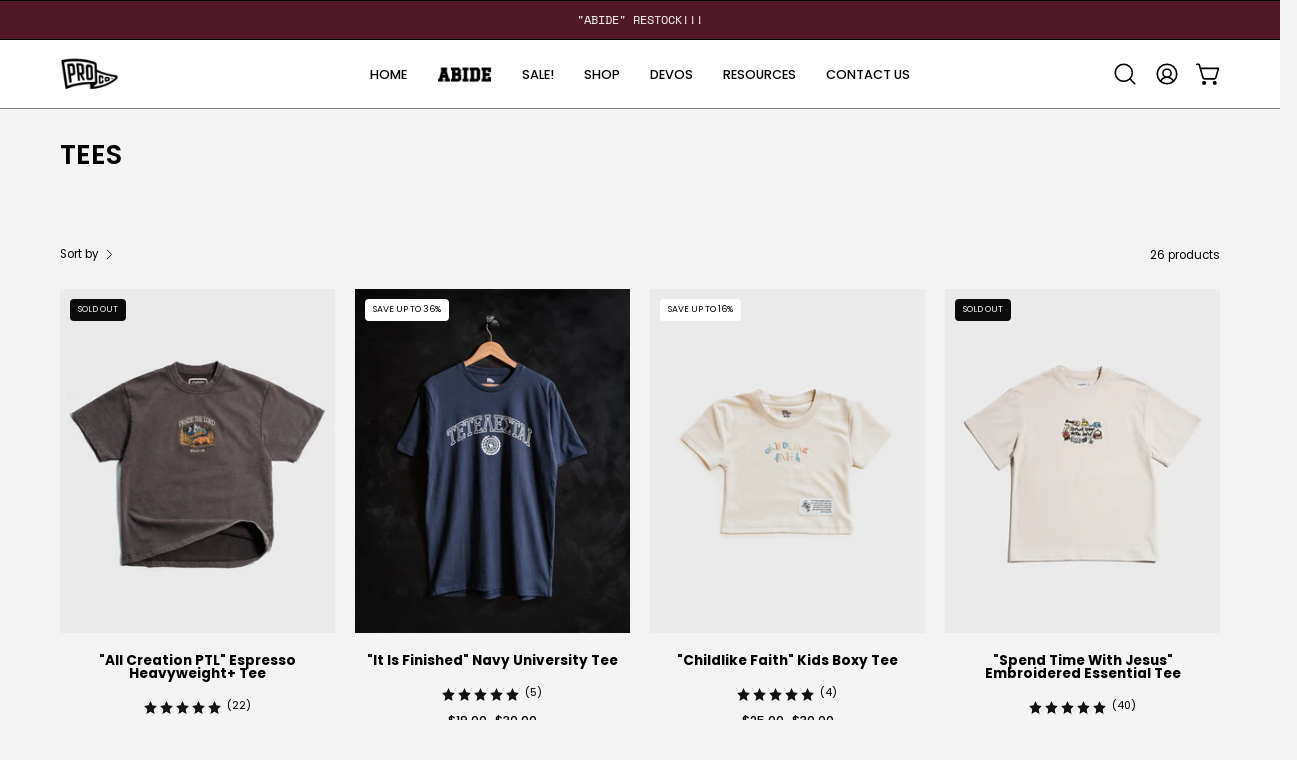

--- FILE ---
content_type: text/html; charset=utf-8
request_url: https://proclamationcoalition.com/collections/tees
body_size: 52085
content:
<!doctype html>
<html class="no-js no-touch page-loading" lang="en">
  <head>
    <script type="application/vnd.locksmith+json" data-locksmith>{"version":"v254","locked":false,"initialized":true,"scope":"collection","access_granted":true,"access_denied":false,"requires_customer":false,"manual_lock":false,"remote_lock":false,"has_timeout":false,"remote_rendered":null,"hide_resource":false,"hide_links_to_resource":false,"transparent":true,"locks":{"all":[],"opened":[]},"keys":[],"keys_signature":"95fc66fb31ca9d40834ed0dc3437cec5ca52c22436c1a8ac350a493f7a5d7ed9","state":{"template":"collection","theme":139966349382,"product":null,"collection":"tees","page":null,"blog":null,"article":null,"app":null},"now":1768817239,"path":"\/collections\/tees","locale_root_url":"\/","canonical_url":"https:\/\/proclamationcoalition.com\/collections\/tees","customer_id":null,"customer_id_signature":"95fc66fb31ca9d40834ed0dc3437cec5ca52c22436c1a8ac350a493f7a5d7ed9","cart":null}</script><script data-locksmith>!function(){undefined;!function(){var s=window.Locksmith={},e=document.querySelector('script[type="application/vnd.locksmith+json"]'),n=e&&e.innerHTML;if(s.state={},s.util={},s.loading=!1,n)try{s.state=JSON.parse(n)}catch(d){}if(document.addEventListener&&document.querySelector){var o,a,i,t=[76,79,67,75,83,77,73,84,72,49,49],c=function(){a=t.slice(0)},l="style",r=function(e){e&&27!==e.keyCode&&"click"!==e.type||(document.removeEventListener("keydown",r),document.removeEventListener("click",r),o&&document.body.removeChild(o),o=null)};c(),document.addEventListener("keyup",function(e){if(e.keyCode===a[0]){if(clearTimeout(i),a.shift(),0<a.length)return void(i=setTimeout(c,1e3));c(),r(),(o=document.createElement("div"))[l].width="50%",o[l].maxWidth="1000px",o[l].height="85%",o[l].border="1px rgba(0, 0, 0, 0.2) solid",o[l].background="rgba(255, 255, 255, 0.99)",o[l].borderRadius="4px",o[l].position="fixed",o[l].top="50%",o[l].left="50%",o[l].transform="translateY(-50%) translateX(-50%)",o[l].boxShadow="0 2px 5px rgba(0, 0, 0, 0.3), 0 0 100vh 100vw rgba(0, 0, 0, 0.5)",o[l].zIndex="2147483645";var t=document.createElement("textarea");t.value=JSON.stringify(JSON.parse(n),null,2),t[l].border="none",t[l].display="block",t[l].boxSizing="border-box",t[l].width="100%",t[l].height="100%",t[l].background="transparent",t[l].padding="22px",t[l].fontFamily="monospace",t[l].fontSize="14px",t[l].color="#333",t[l].resize="none",t[l].outline="none",t.readOnly=!0,o.appendChild(t),document.body.appendChild(o),t.addEventListener("click",function(e){e.stopImmediatePropagation()}),t.select(),document.addEventListener("keydown",r),document.addEventListener("click",r)}})}s.isEmbedded=-1!==window.location.search.indexOf("_ab=0&_fd=0&_sc=1"),s.path=s.state.path||window.location.pathname,s.basePath=s.state.locale_root_url.concat("/apps/locksmith").replace(/^\/\//,"/"),s.reloading=!1,s.util.console=window.console||{log:function(){},error:function(){}},s.util.makeUrl=function(e,t){var n,o=s.basePath+e,a=[],i=s.cache();for(n in i)a.push(n+"="+encodeURIComponent(i[n]));for(n in t)a.push(n+"="+encodeURIComponent(t[n]));return s.state.customer_id&&(a.push("customer_id="+encodeURIComponent(s.state.customer_id)),a.push("customer_id_signature="+encodeURIComponent(s.state.customer_id_signature))),o+=(-1===o.indexOf("?")?"?":"&")+a.join("&")},s._initializeCallbacks=[],s.on=function(e,t){if("initialize"!==e)throw'Locksmith.on() currently only supports the "initialize" event';s._initializeCallbacks.push(t)},s.initializeSession=function(e){if(!s.isEmbedded){var t=!1,n=!0,o=!0;(e=e||{}).silent&&(o=n=!(t=!0)),s.ping({silent:t,spinner:n,reload:o,callback:function(){s._initializeCallbacks.forEach(function(e){e()})}})}},s.cache=function(e){var t={};try{var n=function a(e){return(document.cookie.match("(^|; )"+e+"=([^;]*)")||0)[2]};t=JSON.parse(decodeURIComponent(n("locksmith-params")||"{}"))}catch(d){}if(e){for(var o in e)t[o]=e[o];document.cookie="locksmith-params=; expires=Thu, 01 Jan 1970 00:00:00 GMT; path=/",document.cookie="locksmith-params="+encodeURIComponent(JSON.stringify(t))+"; path=/"}return t},s.cache.cart=s.state.cart,s.cache.cartLastSaved=null,s.params=s.cache(),s.util.reload=function(){s.reloading=!0;try{window.location.href=window.location.href.replace(/#.*/,"")}catch(d){s.util.console.error("Preferred reload method failed",d),window.location.reload()}},s.cache.saveCart=function(e){if(!s.cache.cart||s.cache.cart===s.cache.cartLastSaved)return e?e():null;var t=s.cache.cartLastSaved;s.cache.cartLastSaved=s.cache.cart,fetch("/cart/update.js",{method:"POST",headers:{"Content-Type":"application/json",Accept:"application/json"},body:JSON.stringify({attributes:{locksmith:s.cache.cart}})}).then(function(e){if(!e.ok)throw new Error("Cart update failed: "+e.status);return e.json()}).then(function(){e&&e()})["catch"](function(e){if(s.cache.cartLastSaved=t,!s.reloading)throw e})},s.util.spinnerHTML='<style>body{background:#FFF}@keyframes spin{from{transform:rotate(0deg)}to{transform:rotate(360deg)}}#loading{display:flex;width:100%;height:50vh;color:#777;align-items:center;justify-content:center}#loading .spinner{display:block;animation:spin 600ms linear infinite;position:relative;width:50px;height:50px}#loading .spinner-ring{stroke:currentColor;stroke-dasharray:100%;stroke-width:2px;stroke-linecap:round;fill:none}</style><div id="loading"><div class="spinner"><svg width="100%" height="100%"><svg preserveAspectRatio="xMinYMin"><circle class="spinner-ring" cx="50%" cy="50%" r="45%"></circle></svg></svg></div></div>',s.util.clobberBody=function(e){document.body.innerHTML=e},s.util.clobberDocument=function(e){e.responseText&&(e=e.responseText),document.documentElement&&document.removeChild(document.documentElement);var t=document.open("text/html","replace");t.writeln(e),t.close(),setTimeout(function(){var e=t.querySelector("[autofocus]");e&&e.focus()},100)},s.util.serializeForm=function(e){if(e&&"FORM"===e.nodeName){var t,n,o={};for(t=e.elements.length-1;0<=t;t-=1)if(""!==e.elements[t].name)switch(e.elements[t].nodeName){case"INPUT":switch(e.elements[t].type){default:case"text":case"hidden":case"password":case"button":case"reset":case"submit":o[e.elements[t].name]=e.elements[t].value;break;case"checkbox":case"radio":e.elements[t].checked&&(o[e.elements[t].name]=e.elements[t].value);break;case"file":}break;case"TEXTAREA":o[e.elements[t].name]=e.elements[t].value;break;case"SELECT":switch(e.elements[t].type){case"select-one":o[e.elements[t].name]=e.elements[t].value;break;case"select-multiple":for(n=e.elements[t].options.length-1;0<=n;n-=1)e.elements[t].options[n].selected&&(o[e.elements[t].name]=e.elements[t].options[n].value)}break;case"BUTTON":switch(e.elements[t].type){case"reset":case"submit":case"button":o[e.elements[t].name]=e.elements[t].value}}return o}},s.util.on=function(e,i,s,t){t=t||document;var c="locksmith-"+e+i,n=function(e){var t=e.target,n=e.target.parentElement,o=t&&t.className&&(t.className.baseVal||t.className)||"",a=n&&n.className&&(n.className.baseVal||n.className)||"";("string"==typeof o&&-1!==o.split(/\s+/).indexOf(i)||"string"==typeof a&&-1!==a.split(/\s+/).indexOf(i))&&!e[c]&&(e[c]=!0,s(e))};t.attachEvent?t.attachEvent(e,n):t.addEventListener(e,n,!1)},s.util.enableActions=function(e){s.util.on("click","locksmith-action",function(e){e.preventDefault();var t=e.target;t.dataset.confirmWith&&!confirm(t.dataset.confirmWith)||(t.disabled=!0,t.innerText=t.dataset.disableWith,s.post("/action",t.dataset.locksmithParams,{spinner:!1,type:"text",success:function(e){(e=JSON.parse(e.responseText)).message&&alert(e.message),s.util.reload()}}))},e)},s.util.inject=function(e,t){var n=["data","locksmith","append"];if(-1!==t.indexOf(n.join("-"))){var o=document.createElement("div");o.innerHTML=t,e.appendChild(o)}else e.innerHTML=t;var a,i,s=e.querySelectorAll("script");for(i=0;i<s.length;++i){a=s[i];var c=document.createElement("script");if(a.type&&(c.type=a.type),a.src)c.src=a.src;else{var l=document.createTextNode(a.innerHTML);c.appendChild(l)}e.appendChild(c)}var r=e.querySelector("[autofocus]");r&&r.focus()},s.post=function(e,t,n){!1!==(n=n||{}).spinner&&s.util.clobberBody(s.util.spinnerHTML);var o={};n.container===document?(o.layout=1,n.success=function(e){s.util.clobberDocument(e)}):n.container&&(o.layout=0,n.success=function(e){var t=document.getElementById(n.container);s.util.inject(t,e),t.id===t.firstChild.id&&t.parentElement.replaceChild(t.firstChild,t)}),n.form_type&&(t.form_type=n.form_type),n.include_layout_classes!==undefined&&(t.include_layout_classes=n.include_layout_classes),n.lock_id!==undefined&&(t.lock_id=n.lock_id),s.loading=!0;var a=s.util.makeUrl(e,o),i="json"===n.type||"text"===n.type;fetch(a,{method:"POST",headers:{"Content-Type":"application/json",Accept:i?"application/json":"text/html"},body:JSON.stringify(t)}).then(function(e){if(!e.ok)throw new Error("Request failed: "+e.status);return e.text()}).then(function(e){var t=n.success||s.util.clobberDocument;t(i?{responseText:e}:e)})["catch"](function(e){if(!s.reloading)if("dashboard.weglot.com"!==window.location.host){if(!n.silent)throw alert("Something went wrong! Please refresh and try again."),e;console.error(e)}else console.error(e)})["finally"](function(){s.loading=!1})},s.postResource=function(e,t){e.path=s.path,e.search=window.location.search,e.state=s.state,e.passcode&&(e.passcode=e.passcode.trim()),e.email&&(e.email=e.email.trim()),e.state.cart=s.cache.cart,e.locksmith_json=s.jsonTag,e.locksmith_json_signature=s.jsonTagSignature,s.post("/resource",e,t)},s.ping=function(e){if(!s.isEmbedded){e=e||{};var t=function(){e.reload?s.util.reload():"function"==typeof e.callback&&e.callback()};s.post("/ping",{path:s.path,search:window.location.search,state:s.state},{spinner:!!e.spinner,silent:"undefined"==typeof e.silent||e.silent,type:"text",success:function(e){e&&e.responseText?((e=JSON.parse(e.responseText)).messages&&0<e.messages.length&&s.showMessages(e.messages),e.cart&&s.cache.cart!==e.cart?(s.cache.cart=e.cart,s.cache.saveCart(function(){t(),e.cart&&e.cart.match(/^.+:/)&&s.util.reload()})):t()):console.error("[Locksmith] Invalid result in ping callback:",e)}})}},s.timeoutMonitor=function(){var e=s.cache.cart;s.ping({callback:function(){e!==s.cache.cart||setTimeout(function(){s.timeoutMonitor()},6e4)}})},s.showMessages=function(e){var t=document.createElement("div");t.style.position="fixed",t.style.left=0,t.style.right=0,t.style.bottom="-50px",t.style.opacity=0,t.style.background="#191919",t.style.color="#ddd",t.style.transition="bottom 0.2s, opacity 0.2s",t.style.zIndex=999999,t.innerHTML="        <style>          .locksmith-ab .locksmith-b { display: none; }          .locksmith-ab.toggled .locksmith-b { display: flex; }          .locksmith-ab.toggled .locksmith-a { display: none; }          .locksmith-flex { display: flex; flex-wrap: wrap; justify-content: space-between; align-items: center; padding: 10px 20px; }          .locksmith-message + .locksmith-message { border-top: 1px #555 solid; }          .locksmith-message a { color: inherit; font-weight: bold; }          .locksmith-message a:hover { color: inherit; opacity: 0.8; }          a.locksmith-ab-toggle { font-weight: inherit; text-decoration: underline; }          .locksmith-text { flex-grow: 1; }          .locksmith-cta { flex-grow: 0; text-align: right; }          .locksmith-cta button { transform: scale(0.8); transform-origin: left; }          .locksmith-cta > * { display: block; }          .locksmith-cta > * + * { margin-top: 10px; }          .locksmith-message a.locksmith-close { flex-grow: 0; text-decoration: none; margin-left: 15px; font-size: 30px; font-family: monospace; display: block; padding: 2px 10px; }                    @media screen and (max-width: 600px) {            .locksmith-wide-only { display: none !important; }            .locksmith-flex { padding: 0 15px; }            .locksmith-flex > * { margin-top: 5px; margin-bottom: 5px; }            .locksmith-cta { text-align: left; }          }                    @media screen and (min-width: 601px) {            .locksmith-narrow-only { display: none !important; }          }        </style>      "+e.map(function(e){return'<div class="locksmith-message">'+e+"</div>"}).join(""),document.body.appendChild(t),document.body.style.position="relative",document.body.parentElement.style.paddingBottom=t.offsetHeight+"px",setTimeout(function(){t.style.bottom=0,t.style.opacity=1},50),s.util.on("click","locksmith-ab-toggle",function(e){e.preventDefault();for(var t=e.target.parentElement;-1===t.className.split(" ").indexOf("locksmith-ab");)t=t.parentElement;-1!==t.className.split(" ").indexOf("toggled")?t.className=t.className.replace("toggled",""):t.className=t.className+" toggled"}),s.util.enableActions(t)}}()}();</script>
      <script data-locksmith>Locksmith.cache.cart=null</script>

  <script data-locksmith>Locksmith.jsonTag="{\"version\":\"v254\",\"locked\":false,\"initialized\":true,\"scope\":\"collection\",\"access_granted\":true,\"access_denied\":false,\"requires_customer\":false,\"manual_lock\":false,\"remote_lock\":false,\"has_timeout\":false,\"remote_rendered\":null,\"hide_resource\":false,\"hide_links_to_resource\":false,\"transparent\":true,\"locks\":{\"all\":[],\"opened\":[]},\"keys\":[],\"keys_signature\":\"95fc66fb31ca9d40834ed0dc3437cec5ca52c22436c1a8ac350a493f7a5d7ed9\",\"state\":{\"template\":\"collection\",\"theme\":139966349382,\"product\":null,\"collection\":\"tees\",\"page\":null,\"blog\":null,\"article\":null,\"app\":null},\"now\":1768817239,\"path\":\"\\\/collections\\\/tees\",\"locale_root_url\":\"\\\/\",\"canonical_url\":\"https:\\\/\\\/proclamationcoalition.com\\\/collections\\\/tees\",\"customer_id\":null,\"customer_id_signature\":\"95fc66fb31ca9d40834ed0dc3437cec5ca52c22436c1a8ac350a493f7a5d7ed9\",\"cart\":null}";Locksmith.jsonTagSignature="06b08dfd50eaa831f21e13664702aa7c56a66c15839842d41c20cc2d6155bbf8"</script>
    <meta charset="utf-8">
    <meta http-equiv="X-UA-Compatible" content="IE=edge">
    <meta name="viewport" content="width=device-width, height=device-height, initial-scale=1.0, minimum-scale=1.0">
    <link rel="canonical" href="https://proclamationcoalition.com/collections/tees"><link rel="preconnect" href="https://fonts.shopifycdn.com" crossorigin><link rel="preload" as="font" href="//proclamationcoalition.com/cdn/fonts/poppins/poppins_n4.0ba78fa5af9b0e1a374041b3ceaadf0a43b41362.woff2" type="font/woff2" crossorigin><link rel="preload" as="font" href="//proclamationcoalition.com/cdn/fonts/poppins/poppins_n6.aa29d4918bc243723d56b59572e18228ed0786f6.woff2" type="font/woff2" crossorigin><link rel="preload" as="image" href="//proclamationcoalition.com/cdn/shop/t/41/assets/loading.svg?v=91665432863842511931753728288"><style data-shopify>
      .no-js.page-loading .loading-overlay,
      html:not(.page-loading) .loading-overlay { opacity: 0; visibility: hidden; pointer-events: none; animation: fadeOut 1s ease; transition: visibility 0s linear 1s; }

      .loading-overlay { position: fixed; top: 0; left: 0; z-index: 99999; width: 100vw; height: 100vh; display: flex; align-items: center; justify-content: center; background: var(--overlay-bg, var(--COLOR-BLACK-WHITE)); }</style><style data-shopify>.loader__image__holder { position: absolute; top: 0; left: 0; width: 100%; height: 100%; font-size: 0; display: none; align-items: center; justify-content: center; animation: pulse-loading 2s infinite ease-in-out; }
        .loader__image__holder:has(.loader__image--fallback) { animation: none; }
        .loading-image .loader__image__holder { display: flex; }
        .loader__image { max-width: 150px; height: auto; object-fit: contain; }
        .loading-image .loader__image--fallback { width: 150px; height: 150px; max-width: 150px; mask: var(--loading-svg) center center/contain no-repeat; background: var(--overlay-bg-svg, var(--COLOR-WHITE-BLACK)); }</style><script>
        const loadingAppearance = "once";
        const loaded = sessionStorage.getItem('loaded');

        if (loadingAppearance === 'once') {
          if (loaded === null) {
            sessionStorage.setItem('loaded', true);
            document.documentElement.classList.add('loading-image');
          }
        } else {
          document.documentElement.classList.add('loading-image');
        }
      </script><link rel="shortcut icon" href="//proclamationcoalition.com/cdn/shop/files/Artboard_1_2x_31c53ea7-2b8f-4349-9b1f-72945316df12_32x32.png?v=1718310833" type="image/png">
    <title>TEES
      
      
       &ndash; Proclamation Coalition </title><meta name="description" content="This collection of Christian shirts features all of the currently available faith-based Christian tees from ProCo. Each of our items is intentionally designed to open doors for the Gospel! Find your new favorite Christian clothing item to share the good news of Jesus in today.">


<meta property="og:site_name" content="Proclamation Coalition ">
<meta property="og:url" content="https://proclamationcoalition.com/collections/tees"><meta property="og:title" content="TEES">
<meta property="og:type" content="product.group">
<meta property="og:description" content="This collection of Christian shirts features all of the currently available faith-based Christian tees from ProCo. Each of our items is intentionally designed to open doors for the Gospel! Find your new favorite Christian clothing item to share the good news of Jesus in today.">
<meta property="og:image" content="http://proclamationcoalition.com/cdn/shop/collections/tees-433048.jpg?v=1717511804">
<meta property="og:image:secure_url" content="https://proclamationcoalition.com/cdn/shop/collections/tees-433048.jpg?v=1717511804">
<meta property="og:image:width" content="1639">
  <meta property="og:image:height" content="2048"><meta name="twitter:card" content="summary_large_image"><meta name="twitter:title" content="TEES">
<meta name="twitter:description" content="This collection of Christian shirts features all of the currently available faith-based Christian tees from ProCo. Each of our items is intentionally designed to open doors for the Gospel! Find your new favorite Christian clothing item to share the good news of Jesus in today.">
<style data-shopify>@font-face {
  font-family: Poppins;
  font-weight: 600;
  font-style: normal;
  font-display: swap;
  src: url("//proclamationcoalition.com/cdn/fonts/poppins/poppins_n6.aa29d4918bc243723d56b59572e18228ed0786f6.woff2") format("woff2"),
       url("//proclamationcoalition.com/cdn/fonts/poppins/poppins_n6.5f815d845fe073750885d5b7e619ee00e8111208.woff") format("woff");
}

    @font-face {
  font-family: Poppins;
  font-weight: 400;
  font-style: normal;
  font-display: swap;
  src: url("//proclamationcoalition.com/cdn/fonts/poppins/poppins_n4.0ba78fa5af9b0e1a374041b3ceaadf0a43b41362.woff2") format("woff2"),
       url("//proclamationcoalition.com/cdn/fonts/poppins/poppins_n4.214741a72ff2596839fc9760ee7a770386cf16ca.woff") format("woff");
}

    @font-face {
  font-family: Poppins;
  font-weight: 400;
  font-style: normal;
  font-display: swap;
  src: url("//proclamationcoalition.com/cdn/fonts/poppins/poppins_n4.0ba78fa5af9b0e1a374041b3ceaadf0a43b41362.woff2") format("woff2"),
       url("//proclamationcoalition.com/cdn/fonts/poppins/poppins_n4.214741a72ff2596839fc9760ee7a770386cf16ca.woff") format("woff");
}

    @font-face {
  font-family: Pacifico;
  font-weight: 400;
  font-style: normal;
  font-display: swap;
  src: url("//proclamationcoalition.com/cdn/fonts/pacifico/pacifico_n4.70d15be9aa2255257fe626d87fbc1ed38436b047.woff2") format("woff2"),
       url("//proclamationcoalition.com/cdn/fonts/pacifico/pacifico_n4.a3007cff6385e4e75c208a720cd121ff3558d293.woff") format("woff");
}


    
      @font-face {
  font-family: Poppins;
  font-weight: 700;
  font-style: normal;
  font-display: swap;
  src: url("//proclamationcoalition.com/cdn/fonts/poppins/poppins_n7.56758dcf284489feb014a026f3727f2f20a54626.woff2") format("woff2"),
       url("//proclamationcoalition.com/cdn/fonts/poppins/poppins_n7.f34f55d9b3d3205d2cd6f64955ff4b36f0cfd8da.woff") format("woff");
}

    

    
      @font-face {
  font-family: Poppins;
  font-weight: 400;
  font-style: normal;
  font-display: swap;
  src: url("//proclamationcoalition.com/cdn/fonts/poppins/poppins_n4.0ba78fa5af9b0e1a374041b3ceaadf0a43b41362.woff2") format("woff2"),
       url("//proclamationcoalition.com/cdn/fonts/poppins/poppins_n4.214741a72ff2596839fc9760ee7a770386cf16ca.woff") format("woff");
}

    

    
      @font-face {
  font-family: Poppins;
  font-weight: 900;
  font-style: normal;
  font-display: swap;
  src: url("//proclamationcoalition.com/cdn/fonts/poppins/poppins_n9.eb6b9ef01b62e777a960bfd02fc9fb4918cd3eab.woff2") format("woff2"),
       url("//proclamationcoalition.com/cdn/fonts/poppins/poppins_n9.6501a5bd018e348b6d5d6e8c335f9e7d32a80c36.woff") format("woff");
}

    

    
      @font-face {
  font-family: Poppins;
  font-weight: 100;
  font-style: normal;
  font-display: swap;
  src: url("//proclamationcoalition.com/cdn/fonts/poppins/poppins_n1.91f1f2f2f3840810961af59e3a012dcc97d8ef59.woff2") format("woff2"),
       url("//proclamationcoalition.com/cdn/fonts/poppins/poppins_n1.58d050ae3fe39914ce84b159a8c37ae874d01bfc.woff") format("woff");
}

    

    
      @font-face {
  font-family: Poppins;
  font-weight: 500;
  font-style: normal;
  font-display: swap;
  src: url("//proclamationcoalition.com/cdn/fonts/poppins/poppins_n5.ad5b4b72b59a00358afc706450c864c3c8323842.woff2") format("woff2"),
       url("//proclamationcoalition.com/cdn/fonts/poppins/poppins_n5.33757fdf985af2d24b32fcd84c9a09224d4b2c39.woff") format("woff");
}

    

    
      @font-face {
  font-family: Poppins;
  font-weight: 400;
  font-style: italic;
  font-display: swap;
  src: url("//proclamationcoalition.com/cdn/fonts/poppins/poppins_i4.846ad1e22474f856bd6b81ba4585a60799a9f5d2.woff2") format("woff2"),
       url("//proclamationcoalition.com/cdn/fonts/poppins/poppins_i4.56b43284e8b52fc64c1fd271f289a39e8477e9ec.woff") format("woff");
}

    

    
      @font-face {
  font-family: Poppins;
  font-weight: 700;
  font-style: italic;
  font-display: swap;
  src: url("//proclamationcoalition.com/cdn/fonts/poppins/poppins_i7.42fd71da11e9d101e1e6c7932199f925f9eea42d.woff2") format("woff2"),
       url("//proclamationcoalition.com/cdn/fonts/poppins/poppins_i7.ec8499dbd7616004e21155106d13837fff4cf556.woff") format("woff");
}

    

    
      @font-face {
  font-family: Poppins;
  font-weight: 500;
  font-style: normal;
  font-display: swap;
  src: url("//proclamationcoalition.com/cdn/fonts/poppins/poppins_n5.ad5b4b72b59a00358afc706450c864c3c8323842.woff2") format("woff2"),
       url("//proclamationcoalition.com/cdn/fonts/poppins/poppins_n5.33757fdf985af2d24b32fcd84c9a09224d4b2c39.woff") format("woff");
}

    
:root {--COLOR-PRIMARY-OPPOSITE: #ffffff;
      --COLOR-PRIMARY-LIGHTEN-DARKEN-ALPHA-20: rgba(64, 64, 64, 0.2);
      --COLOR-PRIMARY-LIGHTEN-DARKEN-ALPHA-30: rgba(64, 64, 64, 0.3);

      --PRIMARY-BUTTONS-COLOR-BG: #262626;
      --PRIMARY-BUTTONS-COLOR-TEXT: #ffffff;
      --PRIMARY-BUTTONS-COLOR-TEXT-ALPHA-10: rgba(255, 255, 255, 0.1);
      --PRIMARY-BUTTONS-COLOR-BORDER: #262626;
      --PRIMARY-BUTTONS-COLOR-HOVER: rgba(255, 255, 255, 0.2);

      --PRIMARY-BUTTONS-COLOR-LIGHTEN-DARKEN: #404040;

      --PRIMARY-BUTTONS-COLOR-ALPHA-05: rgba(38, 38, 38, 0.05);
      --PRIMARY-BUTTONS-COLOR-ALPHA-10: rgba(38, 38, 38, 0.1);
      --PRIMARY-BUTTONS-COLOR-ALPHA-50: rgba(38, 38, 38, 0.5);--COLOR-SECONDARY-OPPOSITE: #ffffff;
      --COLOR-SECONDARY-OPPOSITE-ALPHA-20: rgba(255, 255, 255, 0.2);
      --COLOR-SECONDARY-LIGHTEN-DARKEN-ALPHA-20: rgba(26, 26, 26, 0.2);
      --COLOR-SECONDARY-LIGHTEN-DARKEN-ALPHA-30: rgba(26, 26, 26, 0.3);

      --SECONDARY-BUTTONS-COLOR-BG: #000000;
      --SECONDARY-BUTTONS-COLOR-TEXT: #ffffff;
      --SECONDARY-BUTTONS-COLOR-TEXT-ALPHA-10: rgba(255, 255, 255, 0.1);
      --SECONDARY-BUTTONS-COLOR-BORDER: #000000;

      --SECONDARY-BUTTONS-COLOR-ALPHA-05: rgba(0, 0, 0, 0.05);
      --SECONDARY-BUTTONS-COLOR-ALPHA-10: rgba(0, 0, 0, 0.1);
      --SECONDARY-BUTTONS-COLOR-ALPHA-50: rgba(0, 0, 0, 0.5);--OUTLINE-BUTTONS-PRIMARY-BG: transparent;
      --OUTLINE-BUTTONS-PRIMARY-TEXT: #262626;
      --OUTLINE-BUTTONS-PRIMARY-TEXT-ALPHA-10: rgba(38, 38, 38, 0.1);
      --OUTLINE-BUTTONS-PRIMARY-BORDER: #262626;
      --OUTLINE-BUTTONS-PRIMARY-BG-HOVER: rgba(64, 64, 64, 0.2);

      --OUTLINE-BUTTONS-SECONDARY-BG: transparent;
      --OUTLINE-BUTTONS-SECONDARY-TEXT: #000000;
      --OUTLINE-BUTTONS-SECONDARY-TEXT-ALPHA-10: rgba(0, 0, 0, 0.1);
      --OUTLINE-BUTTONS-SECONDARY-BORDER: #000000;
      --OUTLINE-BUTTONS-SECONDARY-BG-HOVER: rgba(26, 26, 26, 0.2);

      --OUTLINE-BUTTONS-WHITE-BG: transparent;
      --OUTLINE-BUTTONS-WHITE-TEXT: #ffffff;
      --OUTLINE-BUTTONS-WHITE-TEXT-ALPHA-10: rgba(255, 255, 255, 0.1);
      --OUTLINE-BUTTONS-WHITE-BORDER: #ffffff;

      --OUTLINE-BUTTONS-BLACK-BG: transparent;
      --OUTLINE-BUTTONS-BLACK-TEXT: #000000;
      --OUTLINE-BUTTONS-BLACK-TEXT-ALPHA-10: rgba(0, 0, 0, 0.1);
      --OUTLINE-BUTTONS-BLACK-BORDER: #000000;--OUTLINE-SOLID-BUTTONS-PRIMARY-BG: #262626;
      --OUTLINE-SOLID-BUTTONS-PRIMARY-TEXT: #ffffff;
      --OUTLINE-SOLID-BUTTONS-PRIMARY-TEXT-ALPHA-10: rgba(255, 255, 255, 0.1);
      --OUTLINE-SOLID-BUTTONS-PRIMARY-BORDER: #ffffff;
      --OUTLINE-SOLID-BUTTONS-PRIMARY-BG-HOVER: rgba(255, 255, 255, 0.2);

      --OUTLINE-SOLID-BUTTONS-SECONDARY-BG: #000000;
      --OUTLINE-SOLID-BUTTONS-SECONDARY-TEXT: #ffffff;
      --OUTLINE-SOLID-BUTTONS-SECONDARY-TEXT-ALPHA-10: rgba(255, 255, 255, 0.1);
      --OUTLINE-SOLID-BUTTONS-SECONDARY-BORDER: #ffffff;
      --OUTLINE-SOLID-BUTTONS-SECONDARY-BG-HOVER: rgba(255, 255, 255, 0.2);

      --OUTLINE-SOLID-BUTTONS-WHITE-BG: #ffffff;
      --OUTLINE-SOLID-BUTTONS-WHITE-TEXT: #000000;
      --OUTLINE-SOLID-BUTTONS-WHITE-TEXT-ALPHA-10: rgba(0, 0, 0, 0.1);
      --OUTLINE-SOLID-BUTTONS-WHITE-BORDER: #000000;

      --OUTLINE-SOLID-BUTTONS-BLACK-BG: #000000;
      --OUTLINE-SOLID-BUTTONS-BLACK-TEXT: #ffffff;
      --OUTLINE-SOLID-BUTTONS-BLACK-TEXT-ALPHA-10: rgba(255, 255, 255, 0.1);
      --OUTLINE-SOLID-BUTTONS-BLACK-BORDER: #ffffff;--COLOR-HEADING: #000000;
      --COLOR-TEXT: #000000;
      --COLOR-TEXT-DARKEN: #000000;
      --COLOR-TEXT-LIGHTEN: #333333;
      --COLOR-TEXT-ALPHA-5: rgba(0, 0, 0, 0.05);
      --COLOR-TEXT-ALPHA-8: rgba(0, 0, 0, 0.08);
      --COLOR-TEXT-ALPHA-10: rgba(0, 0, 0, 0.1);
      --COLOR-TEXT-ALPHA-15: rgba(0, 0, 0, 0.15);
      --COLOR-TEXT-ALPHA-20: rgba(0, 0, 0, 0.2);
      --COLOR-TEXT-ALPHA-25: rgba(0, 0, 0, 0.25);
      --COLOR-TEXT-ALPHA-50: rgba(0, 0, 0, 0.5);
      --COLOR-TEXT-ALPHA-60: rgba(0, 0, 0, 0.6);
      --COLOR-TEXT-ALPHA-85: rgba(0, 0, 0, 0.85);

      --COLOR-BG: #f3f3f3;
      --COLOR-BG-ALPHA-25: rgba(243, 243, 243, 0.25);
      --COLOR-BG-ALPHA-35: rgba(243, 243, 243, 0.35);
      --COLOR-BG-ALPHA-60: rgba(243, 243, 243, 0.6);
      --COLOR-BG-ALPHA-65: rgba(243, 243, 243, 0.65);
      --COLOR-BG-ALPHA-85: rgba(243, 243, 243, 0.85);
      --COLOR-BG-DARKEN: #d9d9d9;
      --COLOR-BG-LIGHTEN-DARKEN: #d9d9d9;
      --COLOR-BG-LIGHTEN-DARKEN-SHIMMER-BG: #eeeeee;
      --COLOR-BG-LIGHTEN-DARKEN-SHIMMER-EFFECT: #e9e9e9;
      --COLOR-BG-LIGHTEN-DARKEN-SHIMMER-ENHANCEMENT: #000000;
      --COLOR-BG-LIGHTEN-DARKEN-FOREGROUND: #ebebeb;
      --COLOR-BG-LIGHTEN-DARKEN-HIGHLIGHT: #cdcdcd;
      --COLOR-BG-LIGHTEN-DARKEN-SEARCH-LOADER: #c0c0c0;
      --COLOR-BG-LIGHTEN-DARKEN-SEARCH-LOADER-LINE: #d9d9d9;
      --COLOR-BG-LIGHTEN-DARKEN-2: #c0c0c0;
      --COLOR-BG-LIGHTEN-DARKEN-3: #b3b3b3;
      --COLOR-BG-LIGHTEN-DARKEN-4: #a6a6a6;
      --COLOR-BG-LIGHTEN-DARKEN-5: #999999;
      --COLOR-BG-LIGHTEN-DARKEN-6: #8c8c8c;
      --COLOR-BG-LIGHTEN-DARKEN-CONTRAST: #a6a6a6;
      --COLOR-BG-LIGHTEN-DARKEN-CONTRAST-2: #9a9a9a;
      --COLOR-BG-LIGHTEN-DARKEN-CONTRAST-3: #8d8d8d;
      --COLOR-BG-LIGHTEN-DARKEN-CONTRAST-4: #808080;
      --COLOR-BG-LIGHTEN-DARKEN-CONTRAST-5: #737373;
      --COLOR-BG-LIGHTEN-DARKEN-CONTRAST-6: #676767;

      --COLOR-INPUT-BG: #f3f3f3;

      --COLOR-ACCENT: #000000;
      --COLOR-ACCENT-TEXT: #fff;
      --COLOR-ACCENT-MIX-ALPHA: rgba(0, 0, 0, 0.1);

      --COLOR-BORDER: #000000;
      --COLOR-BORDER-ALPHA-15: rgba(0, 0, 0, 0.15);
      --COLOR-BORDER-ALPHA-30: rgba(0, 0, 0, 0.3);
      --COLOR-BORDER-ALPHA-50: rgba(0, 0, 0, 0.5);
      --COLOR-BORDER-ALPHA-65: rgba(0, 0, 0, 0.65);
      --COLOR-BORDER-LIGHTEN-DARKEN: #4d4d4d;
      --COLOR-BORDER-HAIRLINE: #ebebeb;

      --COLOR-SALE-BG: #000000;
      --COLOR-SALE-TEXT: #ffffff;
      --COLOR-CUSTOM-BG: #ffffff;
      --COLOR-CUSTOM-TEXT: #000000;
      --COLOR-SOLD-BG: #0B0B0B;
      --COLOR-SOLD-TEXT: #f3f3f3;
      --COLOR-SAVING-BG: #ffffff;
      --COLOR-SAVING-TEXT: #000000;

      --COLOR-WHITE-BLACK: #fff;
      --COLOR-BLACK-WHITE: #000;
      --COLOR-BLACK-WHITE-ALPHA-25: rgba(0, 0, 0, 0.25);
      --COLOR-BLACK-WHITE-ALPHA-34: rgba(0, 0, 0, 0.34);
      --COLOR-BG-OVERLAY: rgba(255, 255, 255, 0.5);--COLOR-DISABLED-GREY: rgba(0, 0, 0, 0.05);
      --COLOR-DISABLED-GREY-DARKEN: rgba(0, 0, 0, 0.45);
      --COLOR-ERROR: #D02E2E;
      --COLOR-ERROR-BG: #f3cbcb;
      --COLOR-SUCCESS: #56AD6A;
      --COLOR-SUCCESS-BG: #ECFEF0;
      --COLOR-WARN: #ECBD5E;
      --COLOR-TRANSPARENT: rgba(255, 255, 255, 0);

      --COLOR-WHITE: #ffffff;
      --COLOR-WHITE-DARKEN: #f2f2f2;
      --COLOR-WHITE-ALPHA-10: rgba(255, 255, 255, 0.1);
      --COLOR-WHITE-ALPHA-20: rgba(255, 255, 255, 0.2);
      --COLOR-WHITE-ALPHA-25: rgba(255, 255, 255, 0.25);
      --COLOR-WHITE-ALPHA-50: rgba(255, 255, 255, 0.5);
      --COLOR-WHITE-ALPHA-60: rgba(255, 255, 255, 0.6);
      --COLOR-BLACK: #000000;
      --COLOR-BLACK-LIGHTEN: #1a1a1a;
      --COLOR-BLACK-ALPHA-05: rgba(0, 0, 0, 0.05);
      --COLOR-BLACK-ALPHA-10: rgba(0, 0, 0, 0.1);
      --COLOR-BLACK-ALPHA-20: rgba(0, 0, 0, 0.2);
      --COLOR-BLACK-ALPHA-25: rgba(0, 0, 0, 0.25);
      --COLOR-BLACK-ALPHA-50: rgba(0, 0, 0, 0.5);
      --COLOR-BLACK-ALPHA-60: rgba(0, 0, 0, 0.6);--FONT-STACK-BODY: Poppins, sans-serif;
      --FONT-STYLE-BODY: normal;
      --FONT-STYLE-BODY-ITALIC: italic;
      --FONT-ADJUST-BODY: 0.9;

      --FONT-WEIGHT-BODY: 400;
      --FONT-WEIGHT-BODY-LIGHT: 100;
      --FONT-WEIGHT-BODY-MEDIUM: 700;
      --FONT-WEIGHT-BODY-BOLD: 500;

      --FONT-STACK-HEADING: Poppins, sans-serif;
      --FONT-STYLE-HEADING: normal;
      --FONT-STYLE-HEADING-ITALIC: italic;
      --FONT-ADJUST-HEADING: 0.8;

      --FONT-WEIGHT-HEADING: 600;
      --FONT-WEIGHT-HEADING-LIGHT: 400;
      --FONT-WEIGHT-HEADING-MEDIUM: 900;
      --FONT-WEIGHT-HEADING-BOLD: 700;

      --FONT-STACK-NAV: Poppins, sans-serif;
      --FONT-STYLE-NAV: normal;
      --FONT-STYLE-NAV-ITALIC: italic;
      --FONT-ADJUST-NAV: 0.8;
      --FONT-ADJUST-NAV-TOP-LEVEL: 0.8;

      --FONT-WEIGHT-NAV: 400;
      --FONT-WEIGHT-NAV-LIGHT: 100;
      --FONT-WEIGHT-NAV-MEDIUM: 700;
      --FONT-WEIGHT-NAV-BOLD: 500;

      --FONT-ADJUST-PRODUCT-GRID: 0.85;
      --FONT-ADJUST-PRODUCT-GRID-HEADING: 0.95;

      --FONT-ADJUST-BADGES: 1.0;

      --FONT-STACK-BUTTON: Poppins, sans-serif;
      --FONT-STYLE-BUTTON: normal;
      --FONT-STYLE-BUTTON-ITALIC: italic;
      --FONT-ADJUST-SMALL-BUTTON: 0.9;
      --FONT-ADJUST-MEDIUM-BUTTON: 0.9;
      --FONT-ADJUST-LARGE-BUTTON: 0.9;

      --FONT-WEIGHT-BUTTON: 400;
      --FONT-WEIGHT-BUTTON-MEDIUM: 700;
      --FONT-WEIGHT-BUTTON-BOLD: 500;

      --FONT-STACK-SUBHEADING: Poppins, sans-serif;
      --FONT-STYLE-SUBHEADING: normal;
      --FONT-ADJUST-SUBHEADING: 0.8;

      --FONT-WEIGHT-SUBHEADING: 400;
      --FONT-WEIGHT-SUBHEADING-BOLD: 500;

      --FONT-STACK-LABEL: Poppins, sans-serif;
      --FONT-STYLE-LABEL: normal;
      --FONT-ADJUST-LABEL: 0.75;

      --FONT-STACK-HIGHLIGHT: Pacifico, cursive;
      --FONT-STYLE-HIGHLIGHT: normal;
      --FONT-WEIGHT-HIGHLIGHT: 400;

      --FONT-WEIGHT-LABEL: 500;

      --LETTER-SPACING-NAV: 0.0em;
      --LETTER-SPACING-HEADING: 0.0em;
      --LETTER-SPACING-SUBHEADING: 0.0em;
      --LETTER-SPACING-BUTTON: 0.025em;
      --LETTER-SPACING-LABEL: 0.05em;

      --BUTTON-TEXT-CAPS: uppercase;
      --HEADING-TEXT-CAPS: none;
      --SUBHEADING-TEXT-CAPS: uppercase;
      --LABEL-TEXT-CAPS: uppercase;--FONT-SIZE-INPUT: 1rem;--RADIUS: 30px;
      --RADIUS-SMALL: 22px;
      --RADIUS-TINY: 14px;
      --RADIUS-CHECKBOX: 4px;
      --RADIUS-TEXTAREA: 8px;--RADIUS-BADGE: 4px;--PRODUCT-MEDIA-PADDING-TOP: 130.0%;--BORDER-WIDTH: 1px;--STROKE-WIDTH: 12px;--SITE-WIDTH: 1440px;
      --SITE-WIDTH-NARROW: 840px;

      
      --SMALL-BUTTON-WIDTH: 50px;
      --MEDIUM-BUTTON-WIDTH: 150px;
      --LARGE-BUTTON-WIDTH: 200px;
      --SMALL-BUTTON-HEIGHT: 20px;
      --MEDIUM-BUTTON-HEIGHT: 20px;
      --LARGE-BUTTON-HEIGHT: 20px;--COLOR-UPSELLS-BG: #F1EFE8;
      --COLOR-UPSELLS-TEXT: #0B0B0B;
      --COLOR-UPSELLS-TEXT-LIGHTEN: #3e3e3e;
      --COLOR-UPSELLS-DISABLED-GREY-DARKEN: rgba(11, 11, 11, 0.45);
      --UPSELLS-HEIGHT: 130px;
      --UPSELLS-IMAGE-WIDTH: 30%;--ICON-ARROW-RIGHT: url( "//proclamationcoalition.com/cdn/shop/t/41/assets/icon-chevron-right.svg?v=115618353204357621731753728288" );--loading-svg: url( "//proclamationcoalition.com/cdn/shop/t/41/assets/loading.svg?v=91665432863842511931753728288" );
      --icon-check: url( "//proclamationcoalition.com/cdn/shop/t/41/assets/icon-check.svg?v=175316081881880408121753728288" );
      --icon-check-swatch: url( "//proclamationcoalition.com/cdn/shop/t/41/assets/icon-check-swatch.svg?v=131897745589030387781753728288" );
      --icon-zoom-in: url( "//proclamationcoalition.com/cdn/shop/t/41/assets/icon-zoom-in.svg?v=157433013461716915331753728288" );
      --icon-zoom-out: url( "//proclamationcoalition.com/cdn/shop/t/41/assets/icon-zoom-out.svg?v=164909107869959372931753728288" );--collection-sticky-bar-height: 0px;
      --collection-image-padding-top: 60%;

      --drawer-width: 400px;
      --drawer-transition: transform 0.4s cubic-bezier(0.46, 0.01, 0.32, 1);--gutter: 60px;
      --gutter-mobile: 20px;
      --grid-gutter: 20px;
      --grid-gutter-mobile: 35px;--inner: 20px;
      --inner-tablet: 18px;
      --inner-mobile: 16px;--grid: repeat(4, minmax(0, 1fr));
      --grid-tablet: repeat(3, minmax(0, 1fr));
      --grid-mobile: repeat(2, minmax(0, 1fr));
      --megamenu-grid: repeat(4, minmax(0, 1fr));
      --grid-row: 1 / span 4;--scrollbar-width: 0px;--overlay: #000;
      --overlay-opacity: 1;--swatch-width: 38px;
      --swatch-height: 26px;
      --swatch-size: 32px;
      --swatch-size-mobile: 30px;

      
      --move-offset: 20px;

      
      --autoplay-speed: 2200ms;
    }

    
</style><link href="//proclamationcoalition.com/cdn/shop/t/41/assets/theme.css?v=82979172545592599791768429142" rel="stylesheet" type="text/css" media="all" /><script
      type="text/javascript"
    >
    if (window.MSInputMethodContext && document.documentMode) {
      var scripts = document.getElementsByTagName('script')[0];
      var polyfill = document.createElement("script");
      polyfill.defer = true;
      polyfill.src = "//proclamationcoalition.com/cdn/shop/t/41/assets/ie11.js?v=164037955086922138091753728288";

      scripts.parentNode.insertBefore(polyfill, scripts);

      document.documentElement.classList.add('ie11');
    } else {
      document.documentElement.className = document.documentElement.className.replace('no-js', 'js');
    }

    let root = '/';
    if (root[root.length - 1] !== '/') {
      root = `${root}/`;
    }

    window.theme = {
      routes: {
        root: root,
        cart_url: "\/cart",
        cart_add_url: "\/cart\/add",
        cart_change_url: "\/cart\/change",
        shop_url: "https:\/\/proclamationcoalition.com",
        searchUrl: '/search',
        predictiveSearchUrl: '/search/suggest',
        product_recommendations_url: "\/recommendations\/products"
      },
      assets: {
        photoswipe: '//proclamationcoalition.com/cdn/shop/t/41/assets/photoswipe.js?v=162613001030112971491753728288',
        smoothscroll: '//proclamationcoalition.com/cdn/shop/t/41/assets/smoothscroll.js?v=37906625415260927261753728288',
        no_image: "//proclamationcoalition.com/cdn/shopifycloud/storefront/assets/no-image-2048-a2addb12_1024x.gif",
        swatches: '//proclamationcoalition.com/cdn/shop/t/41/assets/swatches.json?v=108341084980828767351753728288',
        base: "//proclamationcoalition.com/cdn/shop/t/41/assets/"
      },
      strings: {
        add_to_cart: "Add to Cart",
        cart_acceptance_error: "You must accept our terms and conditions.",
        cart_empty: "Your cart is currently empty.",
        cart_price: "Price",
        cart_quantity: "Quantity",
        cart_items_one: "{{ count }} item",
        cart_items_many: "{{ count }} items",
        cart_title: "Cart",
        cart_total: "Total",
        continue_shopping: "Continue Shopping",
        free: "Free",
        limit_error: "Sorry, looks like we don\u0026#39;t have enough of this product.",
        preorder: "Pre-Order",
        remove: "Remove",
        sale_badge_text: "Sale",
        saving_badge: "Save {{ discount }}",
        saving_up_to_badge: "Save up to {{ discount }}",
        sold_out: "Sold Out",
        subscription: "Subscription",
        unavailable: "Unavailable",
        unit_price_label: "Unit price",
        unit_price_separator: "per",
        zero_qty_error: "Quantity must be greater than 0.",
        delete_confirm: "Are you sure you wish to delete this address?",
        newsletter_product_availability: "Notify Me When It\u0026#39;s Available"
      },
      icons: {
        close: '<svg aria-hidden="true" focusable="false" role="presentation" class="icon icon-close" viewBox="0 0 192 192"><path d="M150 42 42 150M150 150 42 42" stroke="currentColor" stroke-linecap="round" stroke-linejoin="round"/></svg>'
      },
      settings: {
        animationsEnabled: true,
        cartType: "drawer",
        enableAcceptTerms: false,
        enableInfinityScroll: true,
        enablePaymentButton: false,
        gridImageSize: "contain",
        gridImageAspectRatio: 1.3,
        mobileMenuBehaviour: "link",
        productGridHover: "image",
        savingBadgeType: "percentage",
        showSaleBadge: true,
        showSoldBadge: true,
        showSavingBadge: true,
        quickBuy: "none",
        suggestArticles: true,
        suggestCollections: false,
        suggestProducts: true,
        suggestPages: false,
        suggestionsResultsLimit: 10,
        currency_code_enable: false,
        hideInventoryCount: false,
        colorSwatchesType: "native",
        atcButtonShowPrice: false,
        buynowButtonColor: "btn--white",
        buynowButtonStyle: "btn--outline",
        buynowButtonSize: "btn--medium",
        mobileMenuType: "new",
      },
      sizes: {
        mobile: 480,
        small: 768,
        large: 1024,
        widescreen: 1440
      },
      moneyFormat: "${{amount}}",
      moneyWithCurrencyFormat: "${{amount}} USD",
      subtotal: 0,
      current_iso_code: "USD",
      info: {
        name: 'Palo Alto'
      },
      version: '7.0.0'
    };
    window.PaloAlto = window.PaloAlto || {};
    window.slate = window.slate || {};
    window.isHeaderTransparent = false;
    window.stickyHeaderHeight = 60;
    window.lastWindowWidth = window.innerWidth || document.documentElement.clientWidth;
    </script><script src="//proclamationcoalition.com/cdn/shop/t/41/assets/vendor.js?v=42276325216716451771753728288" defer="defer"></script>
    <script src="//proclamationcoalition.com/cdn/shop/t/41/assets/theme.js?v=8997254070375761731753728288" defer="defer"></script><script>window.performance && window.performance.mark && window.performance.mark('shopify.content_for_header.start');</script><meta name="facebook-domain-verification" content="4ia92ffset5lysn3ys9or8nkj27e5y">
<meta id="shopify-digital-wallet" name="shopify-digital-wallet" content="/23625195/digital_wallets/dialog">
<meta name="shopify-checkout-api-token" content="4c92cf6aa28f65969b1a677cfc952b4e">
<meta id="in-context-paypal-metadata" data-shop-id="23625195" data-venmo-supported="false" data-environment="production" data-locale="en_US" data-paypal-v4="true" data-currency="USD">
<link rel="alternate" type="application/atom+xml" title="Feed" href="/collections/tees.atom" />
<link rel="next" href="/collections/tees?page=2">
<link rel="alternate" hreflang="x-default" href="https://proclamationcoalition.com/collections/tees">
<link rel="alternate" hreflang="en" href="https://proclamationcoalition.com/collections/tees">
<link rel="alternate" hreflang="en-CA" href="https://proclamationcoalition.com/en-ca/collections/tees">
<link rel="alternate" type="application/json+oembed" href="https://proclamationcoalition.com/collections/tees.oembed">
<script async="async" src="/checkouts/internal/preloads.js?locale=en-US"></script>
<link rel="preconnect" href="https://shop.app" crossorigin="anonymous">
<script async="async" src="https://shop.app/checkouts/internal/preloads.js?locale=en-US&shop_id=23625195" crossorigin="anonymous"></script>
<script id="apple-pay-shop-capabilities" type="application/json">{"shopId":23625195,"countryCode":"US","currencyCode":"USD","merchantCapabilities":["supports3DS"],"merchantId":"gid:\/\/shopify\/Shop\/23625195","merchantName":"Proclamation Coalition ","requiredBillingContactFields":["postalAddress","email"],"requiredShippingContactFields":["postalAddress","email"],"shippingType":"shipping","supportedNetworks":["visa","masterCard","amex","discover","elo","jcb"],"total":{"type":"pending","label":"Proclamation Coalition ","amount":"1.00"},"shopifyPaymentsEnabled":true,"supportsSubscriptions":true}</script>
<script id="shopify-features" type="application/json">{"accessToken":"4c92cf6aa28f65969b1a677cfc952b4e","betas":["rich-media-storefront-analytics"],"domain":"proclamationcoalition.com","predictiveSearch":true,"shopId":23625195,"locale":"en"}</script>
<script>var Shopify = Shopify || {};
Shopify.shop = "bldr-apparel.myshopify.com";
Shopify.locale = "en";
Shopify.currency = {"active":"USD","rate":"1.0"};
Shopify.country = "US";
Shopify.theme = {"name":"MAIN WEBSITE8\/1","id":139966349382,"schema_name":"Palo Alto","schema_version":"7.0.0","theme_store_id":777,"role":"main"};
Shopify.theme.handle = "null";
Shopify.theme.style = {"id":null,"handle":null};
Shopify.cdnHost = "proclamationcoalition.com/cdn";
Shopify.routes = Shopify.routes || {};
Shopify.routes.root = "/";</script>
<script type="module">!function(o){(o.Shopify=o.Shopify||{}).modules=!0}(window);</script>
<script>!function(o){function n(){var o=[];function n(){o.push(Array.prototype.slice.apply(arguments))}return n.q=o,n}var t=o.Shopify=o.Shopify||{};t.loadFeatures=n(),t.autoloadFeatures=n()}(window);</script>
<script>
  window.ShopifyPay = window.ShopifyPay || {};
  window.ShopifyPay.apiHost = "shop.app\/pay";
  window.ShopifyPay.redirectState = null;
</script>
<script id="shop-js-analytics" type="application/json">{"pageType":"collection"}</script>
<script defer="defer" async type="module" src="//proclamationcoalition.com/cdn/shopifycloud/shop-js/modules/v2/client.init-shop-cart-sync_C5BV16lS.en.esm.js"></script>
<script defer="defer" async type="module" src="//proclamationcoalition.com/cdn/shopifycloud/shop-js/modules/v2/chunk.common_CygWptCX.esm.js"></script>
<script type="module">
  await import("//proclamationcoalition.com/cdn/shopifycloud/shop-js/modules/v2/client.init-shop-cart-sync_C5BV16lS.en.esm.js");
await import("//proclamationcoalition.com/cdn/shopifycloud/shop-js/modules/v2/chunk.common_CygWptCX.esm.js");

  window.Shopify.SignInWithShop?.initShopCartSync?.({"fedCMEnabled":true,"windoidEnabled":true});

</script>
<script>
  window.Shopify = window.Shopify || {};
  if (!window.Shopify.featureAssets) window.Shopify.featureAssets = {};
  window.Shopify.featureAssets['shop-js'] = {"shop-cart-sync":["modules/v2/client.shop-cart-sync_ZFArdW7E.en.esm.js","modules/v2/chunk.common_CygWptCX.esm.js"],"init-fed-cm":["modules/v2/client.init-fed-cm_CmiC4vf6.en.esm.js","modules/v2/chunk.common_CygWptCX.esm.js"],"shop-button":["modules/v2/client.shop-button_tlx5R9nI.en.esm.js","modules/v2/chunk.common_CygWptCX.esm.js"],"shop-cash-offers":["modules/v2/client.shop-cash-offers_DOA2yAJr.en.esm.js","modules/v2/chunk.common_CygWptCX.esm.js","modules/v2/chunk.modal_D71HUcav.esm.js"],"init-windoid":["modules/v2/client.init-windoid_sURxWdc1.en.esm.js","modules/v2/chunk.common_CygWptCX.esm.js"],"shop-toast-manager":["modules/v2/client.shop-toast-manager_ClPi3nE9.en.esm.js","modules/v2/chunk.common_CygWptCX.esm.js"],"init-shop-email-lookup-coordinator":["modules/v2/client.init-shop-email-lookup-coordinator_B8hsDcYM.en.esm.js","modules/v2/chunk.common_CygWptCX.esm.js"],"init-shop-cart-sync":["modules/v2/client.init-shop-cart-sync_C5BV16lS.en.esm.js","modules/v2/chunk.common_CygWptCX.esm.js"],"avatar":["modules/v2/client.avatar_BTnouDA3.en.esm.js"],"pay-button":["modules/v2/client.pay-button_FdsNuTd3.en.esm.js","modules/v2/chunk.common_CygWptCX.esm.js"],"init-customer-accounts":["modules/v2/client.init-customer-accounts_DxDtT_ad.en.esm.js","modules/v2/client.shop-login-button_C5VAVYt1.en.esm.js","modules/v2/chunk.common_CygWptCX.esm.js","modules/v2/chunk.modal_D71HUcav.esm.js"],"init-shop-for-new-customer-accounts":["modules/v2/client.init-shop-for-new-customer-accounts_ChsxoAhi.en.esm.js","modules/v2/client.shop-login-button_C5VAVYt1.en.esm.js","modules/v2/chunk.common_CygWptCX.esm.js","modules/v2/chunk.modal_D71HUcav.esm.js"],"shop-login-button":["modules/v2/client.shop-login-button_C5VAVYt1.en.esm.js","modules/v2/chunk.common_CygWptCX.esm.js","modules/v2/chunk.modal_D71HUcav.esm.js"],"init-customer-accounts-sign-up":["modules/v2/client.init-customer-accounts-sign-up_CPSyQ0Tj.en.esm.js","modules/v2/client.shop-login-button_C5VAVYt1.en.esm.js","modules/v2/chunk.common_CygWptCX.esm.js","modules/v2/chunk.modal_D71HUcav.esm.js"],"shop-follow-button":["modules/v2/client.shop-follow-button_Cva4Ekp9.en.esm.js","modules/v2/chunk.common_CygWptCX.esm.js","modules/v2/chunk.modal_D71HUcav.esm.js"],"checkout-modal":["modules/v2/client.checkout-modal_BPM8l0SH.en.esm.js","modules/v2/chunk.common_CygWptCX.esm.js","modules/v2/chunk.modal_D71HUcav.esm.js"],"lead-capture":["modules/v2/client.lead-capture_Bi8yE_yS.en.esm.js","modules/v2/chunk.common_CygWptCX.esm.js","modules/v2/chunk.modal_D71HUcav.esm.js"],"shop-login":["modules/v2/client.shop-login_D6lNrXab.en.esm.js","modules/v2/chunk.common_CygWptCX.esm.js","modules/v2/chunk.modal_D71HUcav.esm.js"],"payment-terms":["modules/v2/client.payment-terms_CZxnsJam.en.esm.js","modules/v2/chunk.common_CygWptCX.esm.js","modules/v2/chunk.modal_D71HUcav.esm.js"]};
</script>
<script>(function() {
  var isLoaded = false;
  function asyncLoad() {
    if (isLoaded) return;
    isLoaded = true;
    var urls = ["https:\/\/static.rechargecdn.com\/assets\/js\/widget.min.js?shop=bldr-apparel.myshopify.com","https:\/\/easyhide.herculesapps.com\/public\/eh-anti-theft-protection.js?shop=bldr-apparel.myshopify.com","https:\/\/sdk.postscript.io\/sdk-script-loader.bundle.js?shopId=10415\u0026shop=bldr-apparel.myshopify.com","https:\/\/widgets.juniphq.com\/v1\/junip_shopify.js?shop=bldr-apparel.myshopify.com","https:\/\/api.socialsnowball.io\/js\/referral.js?shop=bldr-apparel.myshopify.com"];
    for (var i = 0; i < urls.length; i++) {
      var s = document.createElement('script');
      s.type = 'text/javascript';
      s.async = true;
      s.src = urls[i];
      var x = document.getElementsByTagName('script')[0];
      x.parentNode.insertBefore(s, x);
    }
  };
  if(window.attachEvent) {
    window.attachEvent('onload', asyncLoad);
  } else {
    window.addEventListener('load', asyncLoad, false);
  }
})();</script>
<script id="__st">var __st={"a":23625195,"offset":-21600,"reqid":"216a967d-9b34-48d1-bdbc-e3e650588586-1768817238","pageurl":"proclamationcoalition.com\/collections\/tees","u":"7feb5f658b5f","p":"collection","rtyp":"collection","rid":262133481542};</script>
<script>window.ShopifyPaypalV4VisibilityTracking = true;</script>
<script id="captcha-bootstrap">!function(){'use strict';const t='contact',e='account',n='new_comment',o=[[t,t],['blogs',n],['comments',n],[t,'customer']],c=[[e,'customer_login'],[e,'guest_login'],[e,'recover_customer_password'],[e,'create_customer']],r=t=>t.map((([t,e])=>`form[action*='/${t}']:not([data-nocaptcha='true']) input[name='form_type'][value='${e}']`)).join(','),a=t=>()=>t?[...document.querySelectorAll(t)].map((t=>t.form)):[];function s(){const t=[...o],e=r(t);return a(e)}const i='password',u='form_key',d=['recaptcha-v3-token','g-recaptcha-response','h-captcha-response',i],f=()=>{try{return window.sessionStorage}catch{return}},m='__shopify_v',_=t=>t.elements[u];function p(t,e,n=!1){try{const o=window.sessionStorage,c=JSON.parse(o.getItem(e)),{data:r}=function(t){const{data:e,action:n}=t;return t[m]||n?{data:e,action:n}:{data:t,action:n}}(c);for(const[e,n]of Object.entries(r))t.elements[e]&&(t.elements[e].value=n);n&&o.removeItem(e)}catch(o){console.error('form repopulation failed',{error:o})}}const l='form_type',E='cptcha';function T(t){t.dataset[E]=!0}const w=window,h=w.document,L='Shopify',v='ce_forms',y='captcha';let A=!1;((t,e)=>{const n=(g='f06e6c50-85a8-45c8-87d0-21a2b65856fe',I='https://cdn.shopify.com/shopifycloud/storefront-forms-hcaptcha/ce_storefront_forms_captcha_hcaptcha.v1.5.2.iife.js',D={infoText:'Protected by hCaptcha',privacyText:'Privacy',termsText:'Terms'},(t,e,n)=>{const o=w[L][v],c=o.bindForm;if(c)return c(t,g,e,D).then(n);var r;o.q.push([[t,g,e,D],n]),r=I,A||(h.body.append(Object.assign(h.createElement('script'),{id:'captcha-provider',async:!0,src:r})),A=!0)});var g,I,D;w[L]=w[L]||{},w[L][v]=w[L][v]||{},w[L][v].q=[],w[L][y]=w[L][y]||{},w[L][y].protect=function(t,e){n(t,void 0,e),T(t)},Object.freeze(w[L][y]),function(t,e,n,w,h,L){const[v,y,A,g]=function(t,e,n){const i=e?o:[],u=t?c:[],d=[...i,...u],f=r(d),m=r(i),_=r(d.filter((([t,e])=>n.includes(e))));return[a(f),a(m),a(_),s()]}(w,h,L),I=t=>{const e=t.target;return e instanceof HTMLFormElement?e:e&&e.form},D=t=>v().includes(t);t.addEventListener('submit',(t=>{const e=I(t);if(!e)return;const n=D(e)&&!e.dataset.hcaptchaBound&&!e.dataset.recaptchaBound,o=_(e),c=g().includes(e)&&(!o||!o.value);(n||c)&&t.preventDefault(),c&&!n&&(function(t){try{if(!f())return;!function(t){const e=f();if(!e)return;const n=_(t);if(!n)return;const o=n.value;o&&e.removeItem(o)}(t);const e=Array.from(Array(32),(()=>Math.random().toString(36)[2])).join('');!function(t,e){_(t)||t.append(Object.assign(document.createElement('input'),{type:'hidden',name:u})),t.elements[u].value=e}(t,e),function(t,e){const n=f();if(!n)return;const o=[...t.querySelectorAll(`input[type='${i}']`)].map((({name:t})=>t)),c=[...d,...o],r={};for(const[a,s]of new FormData(t).entries())c.includes(a)||(r[a]=s);n.setItem(e,JSON.stringify({[m]:1,action:t.action,data:r}))}(t,e)}catch(e){console.error('failed to persist form',e)}}(e),e.submit())}));const S=(t,e)=>{t&&!t.dataset[E]&&(n(t,e.some((e=>e===t))),T(t))};for(const o of['focusin','change'])t.addEventListener(o,(t=>{const e=I(t);D(e)&&S(e,y())}));const B=e.get('form_key'),M=e.get(l),P=B&&M;t.addEventListener('DOMContentLoaded',(()=>{const t=y();if(P)for(const e of t)e.elements[l].value===M&&p(e,B);[...new Set([...A(),...v().filter((t=>'true'===t.dataset.shopifyCaptcha))])].forEach((e=>S(e,t)))}))}(h,new URLSearchParams(w.location.search),n,t,e,['guest_login'])})(!0,!0)}();</script>
<script integrity="sha256-4kQ18oKyAcykRKYeNunJcIwy7WH5gtpwJnB7kiuLZ1E=" data-source-attribution="shopify.loadfeatures" defer="defer" src="//proclamationcoalition.com/cdn/shopifycloud/storefront/assets/storefront/load_feature-a0a9edcb.js" crossorigin="anonymous"></script>
<script crossorigin="anonymous" defer="defer" src="//proclamationcoalition.com/cdn/shopifycloud/storefront/assets/shopify_pay/storefront-65b4c6d7.js?v=20250812"></script>
<script data-source-attribution="shopify.dynamic_checkout.dynamic.init">var Shopify=Shopify||{};Shopify.PaymentButton=Shopify.PaymentButton||{isStorefrontPortableWallets:!0,init:function(){window.Shopify.PaymentButton.init=function(){};var t=document.createElement("script");t.src="https://proclamationcoalition.com/cdn/shopifycloud/portable-wallets/latest/portable-wallets.en.js",t.type="module",document.head.appendChild(t)}};
</script>
<script data-source-attribution="shopify.dynamic_checkout.buyer_consent">
  function portableWalletsHideBuyerConsent(e){var t=document.getElementById("shopify-buyer-consent"),n=document.getElementById("shopify-subscription-policy-button");t&&n&&(t.classList.add("hidden"),t.setAttribute("aria-hidden","true"),n.removeEventListener("click",e))}function portableWalletsShowBuyerConsent(e){var t=document.getElementById("shopify-buyer-consent"),n=document.getElementById("shopify-subscription-policy-button");t&&n&&(t.classList.remove("hidden"),t.removeAttribute("aria-hidden"),n.addEventListener("click",e))}window.Shopify?.PaymentButton&&(window.Shopify.PaymentButton.hideBuyerConsent=portableWalletsHideBuyerConsent,window.Shopify.PaymentButton.showBuyerConsent=portableWalletsShowBuyerConsent);
</script>
<script data-source-attribution="shopify.dynamic_checkout.cart.bootstrap">document.addEventListener("DOMContentLoaded",(function(){function t(){return document.querySelector("shopify-accelerated-checkout-cart, shopify-accelerated-checkout")}if(t())Shopify.PaymentButton.init();else{new MutationObserver((function(e,n){t()&&(Shopify.PaymentButton.init(),n.disconnect())})).observe(document.body,{childList:!0,subtree:!0})}}));
</script>
<link id="shopify-accelerated-checkout-styles" rel="stylesheet" media="screen" href="https://proclamationcoalition.com/cdn/shopifycloud/portable-wallets/latest/accelerated-checkout-backwards-compat.css" crossorigin="anonymous">
<style id="shopify-accelerated-checkout-cart">
        #shopify-buyer-consent {
  margin-top: 1em;
  display: inline-block;
  width: 100%;
}

#shopify-buyer-consent.hidden {
  display: none;
}

#shopify-subscription-policy-button {
  background: none;
  border: none;
  padding: 0;
  text-decoration: underline;
  font-size: inherit;
  cursor: pointer;
}

#shopify-subscription-policy-button::before {
  box-shadow: none;
}

      </style>

<script>window.performance && window.performance.mark && window.performance.mark('shopify.content_for_header.end');</script>
  <!-- BEGIN app block: shopify://apps/tinyseo/blocks/breadcrumbs-json-ld-embed/0605268f-f7c4-4e95-b560-e43df7d59ae4 -->
<!-- END app block --><!-- BEGIN app block: shopify://apps/tinyseo/blocks/collection-json-ld-embed/0605268f-f7c4-4e95-b560-e43df7d59ae4 -->
<!-- END app block --><!-- BEGIN app block: shopify://apps/klaviyo-email-marketing-sms/blocks/klaviyo-onsite-embed/2632fe16-c075-4321-a88b-50b567f42507 -->












  <script async src="https://static.klaviyo.com/onsite/js/SkpBCe/klaviyo.js?company_id=SkpBCe"></script>
  <script>!function(){if(!window.klaviyo){window._klOnsite=window._klOnsite||[];try{window.klaviyo=new Proxy({},{get:function(n,i){return"push"===i?function(){var n;(n=window._klOnsite).push.apply(n,arguments)}:function(){for(var n=arguments.length,o=new Array(n),w=0;w<n;w++)o[w]=arguments[w];var t="function"==typeof o[o.length-1]?o.pop():void 0,e=new Promise((function(n){window._klOnsite.push([i].concat(o,[function(i){t&&t(i),n(i)}]))}));return e}}})}catch(n){window.klaviyo=window.klaviyo||[],window.klaviyo.push=function(){var n;(n=window._klOnsite).push.apply(n,arguments)}}}}();</script>

  




  <script>
    window.klaviyoReviewsProductDesignMode = false
  </script>







<!-- END app block --><link href="https://monorail-edge.shopifysvc.com" rel="dns-prefetch">
<script>(function(){if ("sendBeacon" in navigator && "performance" in window) {try {var session_token_from_headers = performance.getEntriesByType('navigation')[0].serverTiming.find(x => x.name == '_s').description;} catch {var session_token_from_headers = undefined;}var session_cookie_matches = document.cookie.match(/_shopify_s=([^;]*)/);var session_token_from_cookie = session_cookie_matches && session_cookie_matches.length === 2 ? session_cookie_matches[1] : "";var session_token = session_token_from_headers || session_token_from_cookie || "";function handle_abandonment_event(e) {var entries = performance.getEntries().filter(function(entry) {return /monorail-edge.shopifysvc.com/.test(entry.name);});if (!window.abandonment_tracked && entries.length === 0) {window.abandonment_tracked = true;var currentMs = Date.now();var navigation_start = performance.timing.navigationStart;var payload = {shop_id: 23625195,url: window.location.href,navigation_start,duration: currentMs - navigation_start,session_token,page_type: "collection"};window.navigator.sendBeacon("https://monorail-edge.shopifysvc.com/v1/produce", JSON.stringify({schema_id: "online_store_buyer_site_abandonment/1.1",payload: payload,metadata: {event_created_at_ms: currentMs,event_sent_at_ms: currentMs}}));}}window.addEventListener('pagehide', handle_abandonment_event);}}());</script>
<script id="web-pixels-manager-setup">(function e(e,d,r,n,o){if(void 0===o&&(o={}),!Boolean(null===(a=null===(i=window.Shopify)||void 0===i?void 0:i.analytics)||void 0===a?void 0:a.replayQueue)){var i,a;window.Shopify=window.Shopify||{};var t=window.Shopify;t.analytics=t.analytics||{};var s=t.analytics;s.replayQueue=[],s.publish=function(e,d,r){return s.replayQueue.push([e,d,r]),!0};try{self.performance.mark("wpm:start")}catch(e){}var l=function(){var e={modern:/Edge?\/(1{2}[4-9]|1[2-9]\d|[2-9]\d{2}|\d{4,})\.\d+(\.\d+|)|Firefox\/(1{2}[4-9]|1[2-9]\d|[2-9]\d{2}|\d{4,})\.\d+(\.\d+|)|Chrom(ium|e)\/(9{2}|\d{3,})\.\d+(\.\d+|)|(Maci|X1{2}).+ Version\/(15\.\d+|(1[6-9]|[2-9]\d|\d{3,})\.\d+)([,.]\d+|)( \(\w+\)|)( Mobile\/\w+|) Safari\/|Chrome.+OPR\/(9{2}|\d{3,})\.\d+\.\d+|(CPU[ +]OS|iPhone[ +]OS|CPU[ +]iPhone|CPU IPhone OS|CPU iPad OS)[ +]+(15[._]\d+|(1[6-9]|[2-9]\d|\d{3,})[._]\d+)([._]\d+|)|Android:?[ /-](13[3-9]|1[4-9]\d|[2-9]\d{2}|\d{4,})(\.\d+|)(\.\d+|)|Android.+Firefox\/(13[5-9]|1[4-9]\d|[2-9]\d{2}|\d{4,})\.\d+(\.\d+|)|Android.+Chrom(ium|e)\/(13[3-9]|1[4-9]\d|[2-9]\d{2}|\d{4,})\.\d+(\.\d+|)|SamsungBrowser\/([2-9]\d|\d{3,})\.\d+/,legacy:/Edge?\/(1[6-9]|[2-9]\d|\d{3,})\.\d+(\.\d+|)|Firefox\/(5[4-9]|[6-9]\d|\d{3,})\.\d+(\.\d+|)|Chrom(ium|e)\/(5[1-9]|[6-9]\d|\d{3,})\.\d+(\.\d+|)([\d.]+$|.*Safari\/(?![\d.]+ Edge\/[\d.]+$))|(Maci|X1{2}).+ Version\/(10\.\d+|(1[1-9]|[2-9]\d|\d{3,})\.\d+)([,.]\d+|)( \(\w+\)|)( Mobile\/\w+|) Safari\/|Chrome.+OPR\/(3[89]|[4-9]\d|\d{3,})\.\d+\.\d+|(CPU[ +]OS|iPhone[ +]OS|CPU[ +]iPhone|CPU IPhone OS|CPU iPad OS)[ +]+(10[._]\d+|(1[1-9]|[2-9]\d|\d{3,})[._]\d+)([._]\d+|)|Android:?[ /-](13[3-9]|1[4-9]\d|[2-9]\d{2}|\d{4,})(\.\d+|)(\.\d+|)|Mobile Safari.+OPR\/([89]\d|\d{3,})\.\d+\.\d+|Android.+Firefox\/(13[5-9]|1[4-9]\d|[2-9]\d{2}|\d{4,})\.\d+(\.\d+|)|Android.+Chrom(ium|e)\/(13[3-9]|1[4-9]\d|[2-9]\d{2}|\d{4,})\.\d+(\.\d+|)|Android.+(UC? ?Browser|UCWEB|U3)[ /]?(15\.([5-9]|\d{2,})|(1[6-9]|[2-9]\d|\d{3,})\.\d+)\.\d+|SamsungBrowser\/(5\.\d+|([6-9]|\d{2,})\.\d+)|Android.+MQ{2}Browser\/(14(\.(9|\d{2,})|)|(1[5-9]|[2-9]\d|\d{3,})(\.\d+|))(\.\d+|)|K[Aa][Ii]OS\/(3\.\d+|([4-9]|\d{2,})\.\d+)(\.\d+|)/},d=e.modern,r=e.legacy,n=navigator.userAgent;return n.match(d)?"modern":n.match(r)?"legacy":"unknown"}(),u="modern"===l?"modern":"legacy",c=(null!=n?n:{modern:"",legacy:""})[u],f=function(e){return[e.baseUrl,"/wpm","/b",e.hashVersion,"modern"===e.buildTarget?"m":"l",".js"].join("")}({baseUrl:d,hashVersion:r,buildTarget:u}),m=function(e){var d=e.version,r=e.bundleTarget,n=e.surface,o=e.pageUrl,i=e.monorailEndpoint;return{emit:function(e){var a=e.status,t=e.errorMsg,s=(new Date).getTime(),l=JSON.stringify({metadata:{event_sent_at_ms:s},events:[{schema_id:"web_pixels_manager_load/3.1",payload:{version:d,bundle_target:r,page_url:o,status:a,surface:n,error_msg:t},metadata:{event_created_at_ms:s}}]});if(!i)return console&&console.warn&&console.warn("[Web Pixels Manager] No Monorail endpoint provided, skipping logging."),!1;try{return self.navigator.sendBeacon.bind(self.navigator)(i,l)}catch(e){}var u=new XMLHttpRequest;try{return u.open("POST",i,!0),u.setRequestHeader("Content-Type","text/plain"),u.send(l),!0}catch(e){return console&&console.warn&&console.warn("[Web Pixels Manager] Got an unhandled error while logging to Monorail."),!1}}}}({version:r,bundleTarget:l,surface:e.surface,pageUrl:self.location.href,monorailEndpoint:e.monorailEndpoint});try{o.browserTarget=l,function(e){var d=e.src,r=e.async,n=void 0===r||r,o=e.onload,i=e.onerror,a=e.sri,t=e.scriptDataAttributes,s=void 0===t?{}:t,l=document.createElement("script"),u=document.querySelector("head"),c=document.querySelector("body");if(l.async=n,l.src=d,a&&(l.integrity=a,l.crossOrigin="anonymous"),s)for(var f in s)if(Object.prototype.hasOwnProperty.call(s,f))try{l.dataset[f]=s[f]}catch(e){}if(o&&l.addEventListener("load",o),i&&l.addEventListener("error",i),u)u.appendChild(l);else{if(!c)throw new Error("Did not find a head or body element to append the script");c.appendChild(l)}}({src:f,async:!0,onload:function(){if(!function(){var e,d;return Boolean(null===(d=null===(e=window.Shopify)||void 0===e?void 0:e.analytics)||void 0===d?void 0:d.initialized)}()){var d=window.webPixelsManager.init(e)||void 0;if(d){var r=window.Shopify.analytics;r.replayQueue.forEach((function(e){var r=e[0],n=e[1],o=e[2];d.publishCustomEvent(r,n,o)})),r.replayQueue=[],r.publish=d.publishCustomEvent,r.visitor=d.visitor,r.initialized=!0}}},onerror:function(){return m.emit({status:"failed",errorMsg:"".concat(f," has failed to load")})},sri:function(e){var d=/^sha384-[A-Za-z0-9+/=]+$/;return"string"==typeof e&&d.test(e)}(c)?c:"",scriptDataAttributes:o}),m.emit({status:"loading"})}catch(e){m.emit({status:"failed",errorMsg:(null==e?void 0:e.message)||"Unknown error"})}}})({shopId: 23625195,storefrontBaseUrl: "https://proclamationcoalition.com",extensionsBaseUrl: "https://extensions.shopifycdn.com/cdn/shopifycloud/web-pixels-manager",monorailEndpoint: "https://monorail-edge.shopifysvc.com/unstable/produce_batch",surface: "storefront-renderer",enabledBetaFlags: ["2dca8a86"],webPixelsConfigList: [{"id":"1784545350","configuration":"{\"accountID\":\"SkpBCe\",\"webPixelConfig\":\"eyJlbmFibGVBZGRlZFRvQ2FydEV2ZW50cyI6IHRydWV9\"}","eventPayloadVersion":"v1","runtimeContext":"STRICT","scriptVersion":"524f6c1ee37bacdca7657a665bdca589","type":"APP","apiClientId":123074,"privacyPurposes":["ANALYTICS","MARKETING"],"dataSharingAdjustments":{"protectedCustomerApprovalScopes":["read_customer_address","read_customer_email","read_customer_name","read_customer_personal_data","read_customer_phone"]}},{"id":"1617166406","configuration":"{}","eventPayloadVersion":"v1","runtimeContext":"STRICT","scriptVersion":"ef9b37cee6fb2f93ffcc681cf1cfdc4e","type":"APP","apiClientId":3624803,"privacyPurposes":["ANALYTICS"],"dataSharingAdjustments":{"protectedCustomerApprovalScopes":["read_customer_address","read_customer_email","read_customer_name","read_customer_personal_data","read_customer_phone"]}},{"id":"1214873670","configuration":"{\"shopId\":\"10415\"}","eventPayloadVersion":"v1","runtimeContext":"STRICT","scriptVersion":"e57a43765e0d230c1bcb12178c1ff13f","type":"APP","apiClientId":2328352,"privacyPurposes":[],"dataSharingAdjustments":{"protectedCustomerApprovalScopes":["read_customer_address","read_customer_email","read_customer_name","read_customer_personal_data","read_customer_phone"]}},{"id":"645922886","configuration":"{\"Enabled\":\"false\",\"DeveloperPreview\":\"false\",\"UpdatedAt\":\"2025-07-07T13:27:05.983Z\"}","eventPayloadVersion":"v1","runtimeContext":"STRICT","scriptVersion":"627a8feb11b2b1c64b507137aef7ee63","type":"APP","apiClientId":34646425601,"privacyPurposes":["ANALYTICS"],"dataSharingAdjustments":{"protectedCustomerApprovalScopes":["read_customer_address","read_customer_email","read_customer_name","read_customer_personal_data","read_customer_phone"]}},{"id":"396034118","configuration":"{\"config\":\"{\\\"pixel_id\\\":\\\"G-42205M6D28\\\",\\\"gtag_events\\\":[{\\\"type\\\":\\\"purchase\\\",\\\"action_label\\\":\\\"G-42205M6D28\\\"},{\\\"type\\\":\\\"page_view\\\",\\\"action_label\\\":\\\"G-42205M6D28\\\"},{\\\"type\\\":\\\"view_item\\\",\\\"action_label\\\":\\\"G-42205M6D28\\\"},{\\\"type\\\":\\\"search\\\",\\\"action_label\\\":\\\"G-42205M6D28\\\"},{\\\"type\\\":\\\"add_to_cart\\\",\\\"action_label\\\":\\\"G-42205M6D28\\\"},{\\\"type\\\":\\\"begin_checkout\\\",\\\"action_label\\\":\\\"G-42205M6D28\\\"},{\\\"type\\\":\\\"add_payment_info\\\",\\\"action_label\\\":\\\"G-42205M6D28\\\"}],\\\"enable_monitoring_mode\\\":false}\"}","eventPayloadVersion":"v1","runtimeContext":"OPEN","scriptVersion":"b2a88bafab3e21179ed38636efcd8a93","type":"APP","apiClientId":1780363,"privacyPurposes":[],"dataSharingAdjustments":{"protectedCustomerApprovalScopes":["read_customer_address","read_customer_email","read_customer_name","read_customer_personal_data","read_customer_phone"]}},{"id":"70746182","configuration":"{\"tagID\":\"2614422916058\"}","eventPayloadVersion":"v1","runtimeContext":"STRICT","scriptVersion":"18031546ee651571ed29edbe71a3550b","type":"APP","apiClientId":3009811,"privacyPurposes":["ANALYTICS","MARKETING","SALE_OF_DATA"],"dataSharingAdjustments":{"protectedCustomerApprovalScopes":["read_customer_address","read_customer_email","read_customer_name","read_customer_personal_data","read_customer_phone"]}},{"id":"79167558","eventPayloadVersion":"v1","runtimeContext":"LAX","scriptVersion":"1","type":"CUSTOM","privacyPurposes":["ANALYTICS"],"name":"Google Analytics tag (migrated)"},{"id":"shopify-app-pixel","configuration":"{}","eventPayloadVersion":"v1","runtimeContext":"STRICT","scriptVersion":"0450","apiClientId":"shopify-pixel","type":"APP","privacyPurposes":["ANALYTICS","MARKETING"]},{"id":"shopify-custom-pixel","eventPayloadVersion":"v1","runtimeContext":"LAX","scriptVersion":"0450","apiClientId":"shopify-pixel","type":"CUSTOM","privacyPurposes":["ANALYTICS","MARKETING"]}],isMerchantRequest: false,initData: {"shop":{"name":"Proclamation Coalition ","paymentSettings":{"currencyCode":"USD"},"myshopifyDomain":"bldr-apparel.myshopify.com","countryCode":"US","storefrontUrl":"https:\/\/proclamationcoalition.com"},"customer":null,"cart":null,"checkout":null,"productVariants":[],"purchasingCompany":null},},"https://proclamationcoalition.com/cdn","fcfee988w5aeb613cpc8e4bc33m6693e112",{"modern":"","legacy":""},{"shopId":"23625195","storefrontBaseUrl":"https:\/\/proclamationcoalition.com","extensionBaseUrl":"https:\/\/extensions.shopifycdn.com\/cdn\/shopifycloud\/web-pixels-manager","surface":"storefront-renderer","enabledBetaFlags":"[\"2dca8a86\"]","isMerchantRequest":"false","hashVersion":"fcfee988w5aeb613cpc8e4bc33m6693e112","publish":"custom","events":"[[\"page_viewed\",{}],[\"collection_viewed\",{\"collection\":{\"id\":\"262133481542\",\"title\":\"TEES\",\"productVariants\":[{\"price\":{\"amount\":37.0,\"currencyCode\":\"USD\"},\"product\":{\"title\":\"\\\"All Creation PTL\\\" Espresso Heavyweight+ Tee\",\"vendor\":\"Proclamation Coalition\",\"id\":\"8133376802886\",\"untranslatedTitle\":\"\\\"All Creation PTL\\\" Espresso Heavyweight+ Tee\",\"url\":\"\/products\/all-creation-ptl-espresso-heavyweight-tee\",\"type\":\"T-Shirt\"},\"id\":\"44336636592198\",\"image\":{\"src\":\"\/\/proclamationcoalition.com\/cdn\/shop\/files\/all-creation-ptl-espresso-heavyweight-tee-1756560.png?v=1766115616\"},\"sku\":null,\"title\":\"S\",\"untranslatedTitle\":\"S\"},{\"price\":{\"amount\":19.0,\"currencyCode\":\"USD\"},\"product\":{\"title\":\"\\\"It Is Finished\\\" Navy University Tee\",\"vendor\":\"Proclamation Coalition\",\"id\":\"7958167846982\",\"untranslatedTitle\":\"\\\"It Is Finished\\\" Navy University Tee\",\"url\":\"\/products\/it-is-finished-navy-university-tee\",\"type\":\"T-Shirt\"},\"id\":\"43818798841926\",\"image\":{\"src\":\"\/\/proclamationcoalition.com\/cdn\/shop\/files\/it-is-finished-navy-university-tee-1015035.jpg?v=1758061719\"},\"sku\":null,\"title\":\"S\",\"untranslatedTitle\":\"S\"},{\"price\":{\"amount\":25.0,\"currencyCode\":\"USD\"},\"product\":{\"title\":\"\\\"Childlike Faith\\\" Kids Boxy Tee\",\"vendor\":\"Proclamation Coalition\",\"id\":\"7903569477702\",\"untranslatedTitle\":\"\\\"Childlike Faith\\\" Kids Boxy Tee\",\"url\":\"\/products\/childlike-faith-kids-boxy-tee\",\"type\":\"T-Shirt\"},\"id\":\"43575258873926\",\"image\":{\"src\":\"\/\/proclamationcoalition.com\/cdn\/shop\/files\/childlike-faith-kids-boxy-tee-1019183.png?v=1752885230\"},\"sku\":null,\"title\":\"12M\",\"untranslatedTitle\":\"12M\"},{\"price\":{\"amount\":32.0,\"currencyCode\":\"USD\"},\"product\":{\"title\":\"\\\"Spend Time With Jesus\\\" Embroidered Essential Tee\",\"vendor\":\"Proclamation Coalition\",\"id\":\"7885493141574\",\"untranslatedTitle\":\"\\\"Spend Time With Jesus\\\" Embroidered Essential Tee\",\"url\":\"\/products\/spend-time-with-jesus-embroidered-tee\",\"type\":\"Essential Tee\"},\"id\":\"43479616716870\",\"image\":{\"src\":\"\/\/proclamationcoalition.com\/cdn\/shop\/files\/spend-time-with-jesus-embroidered-essential-tee-363499.jpg?v=1750979361\"},\"sku\":null,\"title\":\"S\",\"untranslatedTitle\":\"S\"},{\"price\":{\"amount\":32.0,\"currencyCode\":\"USD\"},\"product\":{\"title\":\"\\\"Childlike Faith\\\" Embroidered Essential Tee\",\"vendor\":\"Proclamation Coalition\",\"id\":\"7885489799238\",\"untranslatedTitle\":\"\\\"Childlike Faith\\\" Embroidered Essential Tee\",\"url\":\"\/products\/childlike-faith-embroidered-boxy-tee\",\"type\":\"Essential Tee\"},\"id\":\"43479596564550\",\"image\":{\"src\":\"\/\/proclamationcoalition.com\/cdn\/shop\/files\/childlike-faith-embroidered-essential-tee-817909.jpg?v=1750979365\"},\"sku\":null,\"title\":\"S\",\"untranslatedTitle\":\"S\"},{\"price\":{\"amount\":19.0,\"currencyCode\":\"USD\"},\"product\":{\"title\":\"\\\"Good News - Paper Boy\\\" Ivory Tee\",\"vendor\":\"Proclamation Coalition\",\"id\":\"7856902963270\",\"untranslatedTitle\":\"\\\"Good News - Paper Boy\\\" Ivory Tee\",\"url\":\"\/products\/good-news-paper-boy-black-heavyweight-tee-copy\",\"type\":\"T-Shirt\"},\"id\":\"43037482942534\",\"image\":{\"src\":\"\/\/proclamationcoalition.com\/cdn\/shop\/files\/new-good-news-paper-boy-ivory-tee-451439.jpg?v=1747351085\"},\"sku\":null,\"title\":\"S\",\"untranslatedTitle\":\"S\"},{\"price\":{\"amount\":35.0,\"currencyCode\":\"USD\"},\"product\":{\"title\":\"\\\"Becoming Something Racing Club\\\" Vintage Heavyweight Tee\",\"vendor\":\"Becoming Something\",\"id\":\"7835871707206\",\"untranslatedTitle\":\"\\\"Becoming Something Racing Club\\\" Vintage Heavyweight Tee\",\"url\":\"\/products\/beso-racing-vintage-heavyweight-tee\",\"type\":\"Heavyweight T-Shirt\"},\"id\":\"42892359958598\",\"image\":{\"src\":\"\/\/proclamationcoalition.com\/cdn\/shop\/files\/beso-racing-club-vintage-heavyweight-tee-867643.png?v=1744479051\"},\"sku\":null,\"title\":\"S\",\"untranslatedTitle\":\"S\"},{\"price\":{\"amount\":35.0,\"currencyCode\":\"USD\"},\"product\":{\"title\":\"\\\"Becoming Something\\\" Vintage Heavyweight Camo Tee\",\"vendor\":\"Becoming Something\",\"id\":\"7835871019078\",\"untranslatedTitle\":\"\\\"Becoming Something\\\" Vintage Heavyweight Camo Tee\",\"url\":\"\/products\/becoming-something-camo-tee\",\"type\":\"Heavyweight T-Shirt\"},\"id\":\"43278256504902\",\"image\":{\"src\":\"\/\/proclamationcoalition.com\/cdn\/shop\/files\/becoming-something-vintage-camo-heavyweight-tee-420203.png?v=1749177126\"},\"sku\":null,\"title\":\"Classic Camo \/ S\",\"untranslatedTitle\":\"Classic Camo \/ S\"},{\"price\":{\"amount\":35.0,\"currencyCode\":\"USD\"},\"product\":{\"title\":\"\\\"Courts of the Lord\\\" Vintage Heavyweight Tee\",\"vendor\":\"Proclamation Coalition\",\"id\":\"7818789421126\",\"untranslatedTitle\":\"\\\"Courts of the Lord\\\" Vintage Heavyweight Tee\",\"url\":\"\/products\/courts-of-the-lord-vintage-tee\",\"type\":\"Heavyweight T-Shirt\"},\"id\":\"42726558302278\",\"image\":{\"src\":\"\/\/proclamationcoalition.com\/cdn\/shop\/files\/courts-of-the-lord-vintage-heavyweight-tee-848337.jpg?v=1742604467\"},\"sku\":null,\"title\":\"S\",\"untranslatedTitle\":\"S\"},{\"price\":{\"amount\":27.0,\"currencyCode\":\"USD\"},\"product\":{\"title\":\"Treat People Like Jesus Died for Them® Pepper Tee\",\"vendor\":\"Proclamation Coalition\",\"id\":\"7727787966534\",\"untranslatedTitle\":\"Treat People Like Jesus Died for Them® Pepper Tee\",\"url\":\"\/products\/treat-people-like-jesus-died-for-them-pepper-tee-exclusive\",\"type\":\"T-Shirt\"},\"id\":\"42284322488390\",\"image\":{\"src\":\"\/\/proclamationcoalition.com\/cdn\/shop\/files\/because-he-did-pepper-tee-exclusive-549130.jpg?v=1740191490\"},\"sku\":null,\"title\":\"S\",\"untranslatedTitle\":\"S\"},{\"price\":{\"amount\":27.0,\"currencyCode\":\"USD\"},\"product\":{\"title\":\"\\\"Rest Motel\\\" Ivory Tee\",\"vendor\":\"Proclamation Coalition\",\"id\":\"7715310403654\",\"untranslatedTitle\":\"\\\"Rest Motel\\\" Ivory Tee\",\"url\":\"\/products\/rest-motel-ivory-tee\",\"type\":\"T-Shirt\"},\"id\":\"42223700705350\",\"image\":{\"src\":\"\/\/proclamationcoalition.com\/cdn\/shop\/files\/rest-motel-ivory-tee-274867.jpg?v=1750048061\"},\"sku\":null,\"title\":\"S\",\"untranslatedTitle\":\"S\"},{\"price\":{\"amount\":19.0,\"currencyCode\":\"USD\"},\"product\":{\"title\":\"\\\"Run With Endurance\\\" Heather Grey Tee\",\"vendor\":\"Proclamation Coalition\",\"id\":\"7505826644038\",\"untranslatedTitle\":\"\\\"Run With Endurance\\\" Heather Grey Tee\",\"url\":\"\/products\/run-with-endurance-heather-gray-tee\",\"type\":\"T-Shirt\"},\"id\":\"41621460418630\",\"image\":{\"src\":\"\/\/proclamationcoalition.com\/cdn\/shop\/files\/run-with-endurance-heather-grey-staple-tee-613195.jpg?v=1714700780\"},\"sku\":null,\"title\":\"S\",\"untranslatedTitle\":\"S\"},{\"price\":{\"amount\":32.0,\"currencyCode\":\"USD\"},\"product\":{\"title\":\"\\\"Immanuel - Where Jesus Walked\\\" Faded Blue Heavyweight Tee\",\"vendor\":\"Proclamation Coalition\",\"id\":\"7185277419590\",\"untranslatedTitle\":\"\\\"Immanuel - Where Jesus Walked\\\" Faded Blue Heavyweight Tee\",\"url\":\"\/products\/immanuel-where-jesus-walked-steel-blue-heavyweight-tee\",\"type\":\"Heavyweight T-Shirt\"},\"id\":\"40747652677702\",\"image\":{\"src\":\"\/\/proclamationcoalition.com\/cdn\/shop\/files\/immanuel-where-jesus-walked-faded-blue-heavyweight-tee-156888.jpg?v=1764006515\"},\"sku\":null,\"title\":\"S\",\"untranslatedTitle\":\"S\"},{\"price\":{\"amount\":27.0,\"currencyCode\":\"USD\"},\"product\":{\"title\":\"\\\"Run With Endurance\\\" Crimson Tee\",\"vendor\":\"Proclamation Coalition\",\"id\":\"7185272504390\",\"untranslatedTitle\":\"\\\"Run With Endurance\\\" Crimson Tee\",\"url\":\"\/products\/run-with-endurance-crimson-tee\",\"type\":\"T-Shirt\"},\"id\":\"40747619221574\",\"image\":{\"src\":\"\/\/proclamationcoalition.com\/cdn\/shop\/files\/run-with-endurance-crimson-tee-399112.jpg?v=1739329168\"},\"sku\":null,\"title\":\"S\",\"untranslatedTitle\":\"S\"},{\"price\":{\"amount\":19.0,\"currencyCode\":\"USD\"},\"product\":{\"title\":\"\\\"Spend Time With Jesus\\\" Olive Heavyweight Tee\",\"vendor\":\"Proclamation Coalition\",\"id\":\"7136984006726\",\"untranslatedTitle\":\"\\\"Spend Time With Jesus\\\" Olive Heavyweight Tee\",\"url\":\"\/products\/spend-time-with-jesus-premium-olive-tee-limited-edition\",\"type\":\"Heavyweight T-Shirt\"},\"id\":\"40639731204166\",\"image\":{\"src\":\"\/\/proclamationcoalition.com\/cdn\/shop\/files\/spend-time-with-jesus-olive-heavyweight-tee-782821.jpg?v=1764013477\"},\"sku\":\"\",\"title\":\"S\",\"untranslatedTitle\":\"S\"},{\"price\":{\"amount\":19.0,\"currencyCode\":\"USD\"},\"product\":{\"title\":\"\\\"Childlike Faith\\\" Lunar Heavyweight Tee\",\"vendor\":\"Proclamation Coalition\",\"id\":\"7136980172870\",\"untranslatedTitle\":\"\\\"Childlike Faith\\\" Lunar Heavyweight Tee\",\"url\":\"\/products\/child-like-faith-premium-lunar-tee-limited-edition\",\"type\":\"Heavyweight T-Shirt\"},\"id\":\"40639718785094\",\"image\":{\"src\":\"\/\/proclamationcoalition.com\/cdn\/shop\/files\/childlike-faith-lunar-heavyweight-tee-671513.jpg?v=1764013481\"},\"sku\":\"\",\"title\":\"S\",\"untranslatedTitle\":\"S\"},{\"price\":{\"amount\":19.0,\"currencyCode\":\"USD\"},\"product\":{\"title\":\"\\\"While We Were Still Sinners\\\" Ivory Tee\",\"vendor\":\"Proclamation Coalition\",\"id\":\"7116505055302\",\"untranslatedTitle\":\"\\\"While We Were Still Sinners\\\" Ivory Tee\",\"url\":\"\/products\/while-we-were-still-sinners-ivory-vintage-style-tee\",\"type\":\"T-Shirt\"},\"id\":\"40583167770694\",\"image\":{\"src\":\"\/\/proclamationcoalition.com\/cdn\/shop\/files\/while-we-were-still-sinners-ivory-staple-tee-155557.jpg?v=1715860762\"},\"sku\":null,\"title\":\"S\",\"untranslatedTitle\":\"S\"},{\"price\":{\"amount\":30.0,\"currencyCode\":\"USD\"},\"product\":{\"title\":\"\\\"No Longer Bound\\\" Cactus Tee\",\"vendor\":\"Forrest Frank\",\"id\":\"7116283379782\",\"untranslatedTitle\":\"\\\"No Longer Bound\\\" Cactus Tee\",\"url\":\"\/products\/no-longer-bound-pine-green-tee\",\"type\":\"T-Shirt\"},\"id\":\"40582577029190\",\"image\":{\"src\":\"\/\/proclamationcoalition.com\/cdn\/shop\/files\/no-longer-bound-cactus-tee-479039.png?v=1737136117\"},\"sku\":\"\",\"title\":\"S\",\"untranslatedTitle\":\"S\"},{\"price\":{\"amount\":30.0,\"currencyCode\":\"USD\"},\"product\":{\"title\":\"\\\"No Longer Bound\\\" Ivory Tee\",\"vendor\":\"Forrest Frank\",\"id\":\"7116283183174\",\"untranslatedTitle\":\"\\\"No Longer Bound\\\" Ivory Tee\",\"url\":\"\/products\/no-longer-bound-ivory-tee\",\"type\":\"T-Shirt\"},\"id\":\"40582576635974\",\"image\":{\"src\":\"\/\/proclamationcoalition.com\/cdn\/shop\/files\/no-longer-bound-ivory-tee-422647.png?v=1737136116\"},\"sku\":\"\",\"title\":\"S\",\"untranslatedTitle\":\"S\"},{\"price\":{\"amount\":27.0,\"currencyCode\":\"USD\"},\"product\":{\"title\":\"Treat People Like Jesus Died for Them® Forest Green Tee\",\"vendor\":\"Proclamation Coalition\",\"id\":\"7049045180486\",\"untranslatedTitle\":\"Treat People Like Jesus Died for Them® Forest Green Tee\",\"url\":\"\/products\/how-to-treat-people-forest-green-tee-comfort-colors\",\"type\":\"T-Shirt\"},\"id\":\"40403388072006\",\"image\":{\"src\":\"\/\/proclamationcoalition.com\/cdn\/shop\/files\/treat-people-like-jesus-died-for-them-forest-green-tee-561930.jpg?v=1742853204\"},\"sku\":null,\"title\":\"S\",\"untranslatedTitle\":\"S\"},{\"price\":{\"amount\":30.0,\"currencyCode\":\"USD\"},\"product\":{\"title\":\"\\\"Juice Box\\\" Sage Tee\",\"vendor\":\"Proclamation Coalition\",\"id\":\"6992257351750\",\"untranslatedTitle\":\"\\\"Juice Box\\\" Sage Tee\",\"url\":\"\/products\/fruit-of-the-spirit-juice-box-sage-tee\",\"type\":\"T-Shirt\"},\"id\":\"40279007461446\",\"image\":{\"src\":\"\/\/proclamationcoalition.com\/cdn\/shop\/files\/juice-box-sage-tee-913775.jpg?v=1740191668\"},\"sku\":null,\"title\":\"S\",\"untranslatedTitle\":\"S\"},{\"price\":{\"amount\":19.0,\"currencyCode\":\"USD\"},\"product\":{\"title\":\"\\\"This is Not Our Home\\\" Dark Green Tee\",\"vendor\":\"Proclamation Collection\",\"id\":\"6973312041030\",\"untranslatedTitle\":\"\\\"This is Not Our Home\\\" Dark Green Tee\",\"url\":\"\/products\/this-is-not-our-home-jade-green-tee\",\"type\":\"T-Shirt\"},\"id\":\"40223025168454\",\"image\":{\"src\":\"\/\/proclamationcoalition.com\/cdn\/shop\/files\/this-is-not-our-home-dark-green-staple-tee-limited-edition-996649.jpg?v=1718926736\"},\"sku\":null,\"title\":\"S\",\"untranslatedTitle\":\"S\"},{\"price\":{\"amount\":19.0,\"currencyCode\":\"USD\"},\"product\":{\"title\":\"Consider These - Berry Tee\",\"vendor\":\"Proclamation Coalition\",\"id\":\"6898993856582\",\"untranslatedTitle\":\"Consider These - Berry Tee\",\"url\":\"\/products\/consider-these-berry-tee-comfort-colors\",\"type\":\"T-Shirt\"},\"id\":\"40021539553350\",\"image\":{\"src\":\"\/\/proclamationcoalition.com\/cdn\/shop\/products\/consider-these-berry-tee-816076.jpg?v=1703173142\"},\"sku\":null,\"title\":\"S\",\"untranslatedTitle\":\"S\"},{\"price\":{\"amount\":32.0,\"currencyCode\":\"USD\"},\"product\":{\"title\":\"\\\"Good News - Paper Boy\\\" Black Heavyweight Tee\",\"vendor\":\"Proclamation Coalition\",\"id\":\"6883839443014\",\"untranslatedTitle\":\"\\\"Good News - Paper Boy\\\" Black Heavyweight Tee\",\"url\":\"\/products\/good-news-black-tee\",\"type\":\"Heavyweight T-Shirt\"},\"id\":\"39979304747078\",\"image\":{\"src\":\"\/\/proclamationcoalition.com\/cdn\/shop\/files\/good-news-paper-boy-black-heavyweight-tee-826969.jpg?v=1732743915\"},\"sku\":\"\",\"title\":\"S\",\"untranslatedTitle\":\"S\"}]}}]]"});</script><script>
  window.ShopifyAnalytics = window.ShopifyAnalytics || {};
  window.ShopifyAnalytics.meta = window.ShopifyAnalytics.meta || {};
  window.ShopifyAnalytics.meta.currency = 'USD';
  var meta = {"products":[{"id":8133376802886,"gid":"gid:\/\/shopify\/Product\/8133376802886","vendor":"Proclamation Coalition","type":"T-Shirt","handle":"all-creation-ptl-espresso-heavyweight-tee","variants":[{"id":44336636592198,"price":3700,"name":"\"All Creation PTL\" Espresso Heavyweight+ Tee - S","public_title":"S","sku":null},{"id":44336636624966,"price":3700,"name":"\"All Creation PTL\" Espresso Heavyweight+ Tee - M","public_title":"M","sku":null},{"id":44336636657734,"price":3700,"name":"\"All Creation PTL\" Espresso Heavyweight+ Tee - L","public_title":"L","sku":null},{"id":44336636690502,"price":3700,"name":"\"All Creation PTL\" Espresso Heavyweight+ Tee - XL","public_title":"XL","sku":null},{"id":44336636723270,"price":3700,"name":"\"All Creation PTL\" Espresso Heavyweight+ Tee - XXL","public_title":"XXL","sku":null},{"id":44336636756038,"price":3700,"name":"\"All Creation PTL\" Espresso Heavyweight+ Tee - XXXL","public_title":"XXXL","sku":null}],"remote":false},{"id":7958167846982,"gid":"gid:\/\/shopify\/Product\/7958167846982","vendor":"Proclamation Coalition","type":"T-Shirt","handle":"it-is-finished-navy-university-tee","variants":[{"id":43818798841926,"price":1900,"name":"\"It Is Finished\" Navy University Tee - S","public_title":"S","sku":null},{"id":43818798874694,"price":1900,"name":"\"It Is Finished\" Navy University Tee - M","public_title":"M","sku":null},{"id":43818798907462,"price":1900,"name":"\"It Is Finished\" Navy University Tee - L","public_title":"L","sku":"730698450"},{"id":43818798940230,"price":1900,"name":"\"It Is Finished\" Navy University Tee - XL","public_title":"XL","sku":"622640711"},{"id":43818798972998,"price":1900,"name":"\"It Is Finished\" Navy University Tee - XXL","public_title":"XXL","sku":"312576750"},{"id":43818799005766,"price":1900,"name":"\"It Is Finished\" Navy University Tee - XXXL","public_title":"XXXL","sku":"069225176"}],"remote":false},{"id":7903569477702,"gid":"gid:\/\/shopify\/Product\/7903569477702","vendor":"Proclamation Coalition","type":"T-Shirt","handle":"childlike-faith-kids-boxy-tee","variants":[{"id":43575258873926,"price":2500,"name":"\"Childlike Faith\" Kids Boxy Tee - 12M","public_title":"12M","sku":null},{"id":43575258906694,"price":2500,"name":"\"Childlike Faith\" Kids Boxy Tee - 18M","public_title":"18M","sku":null},{"id":43575258939462,"price":2500,"name":"\"Childlike Faith\" Kids Boxy Tee - 2T","public_title":"2T","sku":null},{"id":43575258972230,"price":2500,"name":"\"Childlike Faith\" Kids Boxy Tee - 3T","public_title":"3T","sku":null},{"id":43575259004998,"price":2500,"name":"\"Childlike Faith\" Kids Boxy Tee - 4T","public_title":"4T","sku":null},{"id":43575259037766,"price":2500,"name":"\"Childlike Faith\" Kids Boxy Tee - 5T","public_title":"5T","sku":null}],"remote":false},{"id":7885493141574,"gid":"gid:\/\/shopify\/Product\/7885493141574","vendor":"Proclamation Coalition","type":"Essential Tee","handle":"spend-time-with-jesus-embroidered-tee","variants":[{"id":43479616716870,"price":3200,"name":"\"Spend Time With Jesus\" Embroidered Essential Tee - S","public_title":"S","sku":null},{"id":43479616749638,"price":3200,"name":"\"Spend Time With Jesus\" Embroidered Essential Tee - M","public_title":"M","sku":"713804982"},{"id":43479616782406,"price":3200,"name":"\"Spend Time With Jesus\" Embroidered Essential Tee - L","public_title":"L","sku":"327023591"},{"id":43479616815174,"price":3200,"name":"\"Spend Time With Jesus\" Embroidered Essential Tee - XL","public_title":"XL","sku":"178035362"},{"id":43479616847942,"price":3200,"name":"\"Spend Time With Jesus\" Embroidered Essential Tee - XXL","public_title":"XXL","sku":"689303720"},{"id":43479616880710,"price":3200,"name":"\"Spend Time With Jesus\" Embroidered Essential Tee - XXXL","public_title":"XXXL","sku":"287616101"}],"remote":false},{"id":7885489799238,"gid":"gid:\/\/shopify\/Product\/7885489799238","vendor":"Proclamation Coalition","type":"Essential Tee","handle":"childlike-faith-embroidered-boxy-tee","variants":[{"id":43479596564550,"price":3200,"name":"\"Childlike Faith\" Embroidered Essential Tee - S","public_title":"S","sku":null},{"id":43479596597318,"price":3200,"name":"\"Childlike Faith\" Embroidered Essential Tee - M","public_title":"M","sku":"567049040"},{"id":43479596630086,"price":3200,"name":"\"Childlike Faith\" Embroidered Essential Tee - L","public_title":"L","sku":"127930683"},{"id":43479596662854,"price":3200,"name":"\"Childlike Faith\" Embroidered Essential Tee - XL","public_title":"XL","sku":"369074517"},{"id":43479596695622,"price":3200,"name":"\"Childlike Faith\" Embroidered Essential Tee - XXL","public_title":"XXL","sku":"329415317"},{"id":43479596728390,"price":3200,"name":"\"Childlike Faith\" Embroidered Essential Tee - XXXL","public_title":"XXXL","sku":"944071735"}],"remote":false},{"id":7856902963270,"gid":"gid:\/\/shopify\/Product\/7856902963270","vendor":"Proclamation Coalition","type":"T-Shirt","handle":"good-news-paper-boy-black-heavyweight-tee-copy","variants":[{"id":43037482942534,"price":1900,"name":"\"Good News - Paper Boy\" Ivory Tee - S","public_title":"S","sku":null},{"id":43037482975302,"price":1900,"name":"\"Good News - Paper Boy\" Ivory Tee - M","public_title":"M","sku":null},{"id":43037483008070,"price":1900,"name":"\"Good News - Paper Boy\" Ivory Tee - L","public_title":"L","sku":null},{"id":43037483040838,"price":1900,"name":"\"Good News - Paper Boy\" Ivory Tee - XL","public_title":"XL","sku":null},{"id":43037483073606,"price":1900,"name":"\"Good News - Paper Boy\" Ivory Tee - XXL","public_title":"XXL","sku":null},{"id":43037483106374,"price":1900,"name":"\"Good News - Paper Boy\" Ivory Tee - XXXL","public_title":"XXXL","sku":null}],"remote":false},{"id":7835871707206,"gid":"gid:\/\/shopify\/Product\/7835871707206","vendor":"Becoming Something","type":"Heavyweight T-Shirt","handle":"beso-racing-vintage-heavyweight-tee","variants":[{"id":42892359958598,"price":3500,"name":"\"Becoming Something Racing Club\" Vintage Heavyweight Tee - S","public_title":"S","sku":null},{"id":42892359991366,"price":3500,"name":"\"Becoming Something Racing Club\" Vintage Heavyweight Tee - M","public_title":"M","sku":null},{"id":42892360024134,"price":3500,"name":"\"Becoming Something Racing Club\" Vintage Heavyweight Tee - L","public_title":"L","sku":null},{"id":42892360056902,"price":3500,"name":"\"Becoming Something Racing Club\" Vintage Heavyweight Tee - XL","public_title":"XL","sku":null},{"id":42892360089670,"price":3500,"name":"\"Becoming Something Racing Club\" Vintage Heavyweight Tee - XXL","public_title":"XXL","sku":null},{"id":42892360122438,"price":3500,"name":"\"Becoming Something Racing Club\" Vintage Heavyweight Tee - XXXL","public_title":"XXXL","sku":null}],"remote":false},{"id":7835871019078,"gid":"gid:\/\/shopify\/Product\/7835871019078","vendor":"Becoming Something","type":"Heavyweight T-Shirt","handle":"becoming-something-camo-tee","variants":[{"id":43278256504902,"price":3500,"name":"\"Becoming Something\" Vintage Heavyweight Camo Tee - Classic Camo \/ S","public_title":"Classic Camo \/ S","sku":null},{"id":43278256537670,"price":3500,"name":"\"Becoming Something\" Vintage Heavyweight Camo Tee - Classic Camo \/ M","public_title":"Classic Camo \/ M","sku":null},{"id":43278256570438,"price":3500,"name":"\"Becoming Something\" Vintage Heavyweight Camo Tee - Classic Camo \/ L","public_title":"Classic Camo \/ L","sku":null},{"id":43278256603206,"price":3500,"name":"\"Becoming Something\" Vintage Heavyweight Camo Tee - Classic Camo \/ XL","public_title":"Classic Camo \/ XL","sku":null},{"id":43278256635974,"price":3500,"name":"\"Becoming Something\" Vintage Heavyweight Camo Tee - Classic Camo \/ XXL","public_title":"Classic Camo \/ XXL","sku":null},{"id":43278256668742,"price":3500,"name":"\"Becoming Something\" Vintage Heavyweight Camo Tee - Classic Camo \/ XXXL","public_title":"Classic Camo \/ XXXL","sku":null}],"remote":false},{"id":7818789421126,"gid":"gid:\/\/shopify\/Product\/7818789421126","vendor":"Proclamation Coalition","type":"Heavyweight T-Shirt","handle":"courts-of-the-lord-vintage-tee","variants":[{"id":42726558302278,"price":3500,"name":"\"Courts of the Lord\" Vintage Heavyweight Tee - S","public_title":"S","sku":null},{"id":42726558335046,"price":3500,"name":"\"Courts of the Lord\" Vintage Heavyweight Tee - M","public_title":"M","sku":null},{"id":42726558367814,"price":3500,"name":"\"Courts of the Lord\" Vintage Heavyweight Tee - L","public_title":"L","sku":null},{"id":42726558400582,"price":3500,"name":"\"Courts of the Lord\" Vintage Heavyweight Tee - XL","public_title":"XL","sku":null},{"id":42726558433350,"price":3500,"name":"\"Courts of the Lord\" Vintage Heavyweight Tee - XXL","public_title":"XXL","sku":null},{"id":42726558466118,"price":3500,"name":"\"Courts of the Lord\" Vintage Heavyweight Tee - XXXL","public_title":"XXXL","sku":null}],"remote":false},{"id":7727787966534,"gid":"gid:\/\/shopify\/Product\/7727787966534","vendor":"Proclamation Coalition","type":"T-Shirt","handle":"treat-people-like-jesus-died-for-them-pepper-tee-exclusive","variants":[{"id":42284322488390,"price":2700,"name":"Treat People Like Jesus Died for Them® Pepper Tee - S","public_title":"S","sku":null},{"id":42284322521158,"price":2700,"name":"Treat People Like Jesus Died for Them® Pepper Tee - M","public_title":"M","sku":null},{"id":42284322553926,"price":2700,"name":"Treat People Like Jesus Died for Them® Pepper Tee - L","public_title":"L","sku":null},{"id":42284322586694,"price":2700,"name":"Treat People Like Jesus Died for Them® Pepper Tee - XL","public_title":"XL","sku":null},{"id":42284322619462,"price":2700,"name":"Treat People Like Jesus Died for Them® Pepper Tee - XXL","public_title":"XXL","sku":null},{"id":42284322652230,"price":2700,"name":"Treat People Like Jesus Died for Them® Pepper Tee - XXXL","public_title":"XXXL","sku":null}],"remote":false},{"id":7715310403654,"gid":"gid:\/\/shopify\/Product\/7715310403654","vendor":"Proclamation Coalition","type":"T-Shirt","handle":"rest-motel-ivory-tee","variants":[{"id":42223700705350,"price":2700,"name":"\"Rest Motel\" Ivory Tee - S","public_title":"S","sku":null},{"id":42223700738118,"price":2700,"name":"\"Rest Motel\" Ivory Tee - M","public_title":"M","sku":null},{"id":42223700770886,"price":2700,"name":"\"Rest Motel\" Ivory Tee - L","public_title":"L","sku":null},{"id":42223700803654,"price":2700,"name":"\"Rest Motel\" Ivory Tee - XL","public_title":"XL","sku":null},{"id":42223700836422,"price":2700,"name":"\"Rest Motel\" Ivory Tee - XXL","public_title":"XXL","sku":null},{"id":42223700869190,"price":2700,"name":"\"Rest Motel\" Ivory Tee - XXXL","public_title":"XXXL","sku":null}],"remote":false},{"id":7505826644038,"gid":"gid:\/\/shopify\/Product\/7505826644038","vendor":"Proclamation Coalition","type":"T-Shirt","handle":"run-with-endurance-heather-gray-tee","variants":[{"id":41621460418630,"price":1900,"name":"\"Run With Endurance\" Heather Grey Tee - S","public_title":"S","sku":null},{"id":41621460451398,"price":1900,"name":"\"Run With Endurance\" Heather Grey Tee - M","public_title":"M","sku":null},{"id":41621460484166,"price":1900,"name":"\"Run With Endurance\" Heather Grey Tee - L","public_title":"L","sku":null},{"id":41621460516934,"price":1900,"name":"\"Run With Endurance\" Heather Grey Tee - XL","public_title":"XL","sku":null},{"id":41621460549702,"price":1900,"name":"\"Run With Endurance\" Heather Grey Tee - XXL","public_title":"XXL","sku":null},{"id":41621460582470,"price":1900,"name":"\"Run With Endurance\" Heather Grey Tee - XXXL","public_title":"XXXL","sku":null}],"remote":false},{"id":7185277419590,"gid":"gid:\/\/shopify\/Product\/7185277419590","vendor":"Proclamation Coalition","type":"Heavyweight T-Shirt","handle":"immanuel-where-jesus-walked-steel-blue-heavyweight-tee","variants":[{"id":40747652677702,"price":3200,"name":"\"Immanuel - Where Jesus Walked\" Faded Blue Heavyweight Tee - S","public_title":"S","sku":null},{"id":40747652710470,"price":3200,"name":"\"Immanuel - Where Jesus Walked\" Faded Blue Heavyweight Tee - M","public_title":"M","sku":null},{"id":40747652743238,"price":3200,"name":"\"Immanuel - Where Jesus Walked\" Faded Blue Heavyweight Tee - L","public_title":"L","sku":null},{"id":40747652776006,"price":3200,"name":"\"Immanuel - Where Jesus Walked\" Faded Blue Heavyweight Tee - XL","public_title":"XL","sku":null},{"id":40747652808774,"price":3200,"name":"\"Immanuel - Where Jesus Walked\" Faded Blue Heavyweight Tee - XXL","public_title":"XXL","sku":null},{"id":40747652841542,"price":3200,"name":"\"Immanuel - Where Jesus Walked\" Faded Blue Heavyweight Tee - XXXL","public_title":"XXXL","sku":null}],"remote":false},{"id":7185272504390,"gid":"gid:\/\/shopify\/Product\/7185272504390","vendor":"Proclamation Coalition","type":"T-Shirt","handle":"run-with-endurance-crimson-tee","variants":[{"id":40747619221574,"price":2700,"name":"\"Run With Endurance\" Crimson Tee - S","public_title":"S","sku":null},{"id":40747619254342,"price":2700,"name":"\"Run With Endurance\" Crimson Tee - M","public_title":"M","sku":null},{"id":40747619287110,"price":2700,"name":"\"Run With Endurance\" Crimson Tee - L","public_title":"L","sku":null},{"id":40747619319878,"price":2700,"name":"\"Run With Endurance\" Crimson Tee - XL","public_title":"XL","sku":null},{"id":40747619352646,"price":2700,"name":"\"Run With Endurance\" Crimson Tee - XXL","public_title":"XXL","sku":null},{"id":40747619385414,"price":2700,"name":"\"Run With Endurance\" Crimson Tee - XXXL","public_title":"XXXL","sku":null}],"remote":false},{"id":7136984006726,"gid":"gid:\/\/shopify\/Product\/7136984006726","vendor":"Proclamation Coalition","type":"Heavyweight T-Shirt","handle":"spend-time-with-jesus-premium-olive-tee-limited-edition","variants":[{"id":40639731204166,"price":1900,"name":"\"Spend Time With Jesus\" Olive Heavyweight Tee - S","public_title":"S","sku":""},{"id":40639731236934,"price":1900,"name":"\"Spend Time With Jesus\" Olive Heavyweight Tee - M","public_title":"M","sku":""},{"id":40639731269702,"price":1900,"name":"\"Spend Time With Jesus\" Olive Heavyweight Tee - L","public_title":"L","sku":""},{"id":40639731302470,"price":1900,"name":"\"Spend Time With Jesus\" Olive Heavyweight Tee - XL","public_title":"XL","sku":""},{"id":40639731335238,"price":1900,"name":"\"Spend Time With Jesus\" Olive Heavyweight Tee - XXL","public_title":"XXL","sku":""},{"id":40639731368006,"price":1900,"name":"\"Spend Time With Jesus\" Olive Heavyweight Tee - XXXL","public_title":"XXXL","sku":""}],"remote":false},{"id":7136980172870,"gid":"gid:\/\/shopify\/Product\/7136980172870","vendor":"Proclamation Coalition","type":"Heavyweight T-Shirt","handle":"child-like-faith-premium-lunar-tee-limited-edition","variants":[{"id":40639718785094,"price":1900,"name":"\"Childlike Faith\" Lunar Heavyweight Tee - S","public_title":"S","sku":""},{"id":40639718817862,"price":1900,"name":"\"Childlike Faith\" Lunar Heavyweight Tee - M","public_title":"M","sku":""},{"id":40639718850630,"price":1900,"name":"\"Childlike Faith\" Lunar Heavyweight Tee - L","public_title":"L","sku":""},{"id":40639718883398,"price":1900,"name":"\"Childlike Faith\" Lunar Heavyweight Tee - XL","public_title":"XL","sku":""},{"id":40639718916166,"price":1900,"name":"\"Childlike Faith\" Lunar Heavyweight Tee - XXL","public_title":"XXL","sku":""},{"id":40639718948934,"price":1900,"name":"\"Childlike Faith\" Lunar Heavyweight Tee - XXXL","public_title":"XXXL","sku":""}],"remote":false},{"id":7116505055302,"gid":"gid:\/\/shopify\/Product\/7116505055302","vendor":"Proclamation Coalition","type":"T-Shirt","handle":"while-we-were-still-sinners-ivory-vintage-style-tee","variants":[{"id":40583167770694,"price":1900,"name":"\"While We Were Still Sinners\" Ivory Tee - S","public_title":"S","sku":null},{"id":40583167803462,"price":1900,"name":"\"While We Were Still Sinners\" Ivory Tee - M","public_title":"M","sku":null},{"id":40583167836230,"price":1900,"name":"\"While We Were Still Sinners\" Ivory Tee - L","public_title":"L","sku":null},{"id":40583167868998,"price":1900,"name":"\"While We Were Still Sinners\" Ivory Tee - XL","public_title":"XL","sku":null},{"id":40583167901766,"price":1900,"name":"\"While We Were Still Sinners\" Ivory Tee - XXL","public_title":"XXL","sku":null},{"id":40583167934534,"price":1900,"name":"\"While We Were Still Sinners\" Ivory Tee - XXXL","public_title":"XXXL","sku":null}],"remote":false},{"id":7116283379782,"gid":"gid:\/\/shopify\/Product\/7116283379782","vendor":"Forrest Frank","type":"T-Shirt","handle":"no-longer-bound-pine-green-tee","variants":[{"id":40582577029190,"price":3000,"name":"\"No Longer Bound\" Cactus Tee - S","public_title":"S","sku":""},{"id":40582577061958,"price":3000,"name":"\"No Longer Bound\" Cactus Tee - M","public_title":"M","sku":null},{"id":40582577094726,"price":3000,"name":"\"No Longer Bound\" Cactus Tee - L","public_title":"L","sku":""},{"id":40582577127494,"price":3000,"name":"\"No Longer Bound\" Cactus Tee - XL","public_title":"XL","sku":null},{"id":40582577160262,"price":3000,"name":"\"No Longer Bound\" Cactus Tee - XXL","public_title":"XXL","sku":null},{"id":40582577193030,"price":3000,"name":"\"No Longer Bound\" Cactus Tee - XXXL","public_title":"XXXL","sku":null}],"remote":false},{"id":7116283183174,"gid":"gid:\/\/shopify\/Product\/7116283183174","vendor":"Forrest Frank","type":"T-Shirt","handle":"no-longer-bound-ivory-tee","variants":[{"id":40582576635974,"price":3000,"name":"\"No Longer Bound\" Ivory Tee - S","public_title":"S","sku":""},{"id":40582576668742,"price":3000,"name":"\"No Longer Bound\" Ivory Tee - M","public_title":"M","sku":null},{"id":40582576701510,"price":3000,"name":"\"No Longer Bound\" Ivory Tee - L","public_title":"L","sku":""},{"id":40582576734278,"price":3000,"name":"\"No Longer Bound\" Ivory Tee - XL","public_title":"XL","sku":null},{"id":40582576767046,"price":3000,"name":"\"No Longer Bound\" Ivory Tee - XXL","public_title":"XXL","sku":null},{"id":40582576799814,"price":3000,"name":"\"No Longer Bound\" Ivory Tee - XXXL","public_title":"XXXL","sku":null}],"remote":false},{"id":7049045180486,"gid":"gid:\/\/shopify\/Product\/7049045180486","vendor":"Proclamation Coalition","type":"T-Shirt","handle":"how-to-treat-people-forest-green-tee-comfort-colors","variants":[{"id":40403388072006,"price":2700,"name":"Treat People Like Jesus Died for Them® Forest Green Tee - S","public_title":"S","sku":null},{"id":40403388104774,"price":2700,"name":"Treat People Like Jesus Died for Them® Forest Green Tee - M","public_title":"M","sku":null},{"id":40403388137542,"price":2700,"name":"Treat People Like Jesus Died for Them® Forest Green Tee - L","public_title":"L","sku":null},{"id":40403388170310,"price":2700,"name":"Treat People Like Jesus Died for Them® Forest Green Tee - XL","public_title":"XL","sku":null},{"id":40403388203078,"price":2700,"name":"Treat People Like Jesus Died for Them® Forest Green Tee - XXL","public_title":"XXL","sku":null},{"id":40449900740678,"price":2700,"name":"Treat People Like Jesus Died for Them® Forest Green Tee - XXXL","public_title":"XXXL","sku":""}],"remote":false},{"id":6992257351750,"gid":"gid:\/\/shopify\/Product\/6992257351750","vendor":"Proclamation Coalition","type":"T-Shirt","handle":"fruit-of-the-spirit-juice-box-sage-tee","variants":[{"id":40279007461446,"price":3000,"name":"\"Juice Box\" Sage Tee - S","public_title":"S","sku":null},{"id":40279007494214,"price":3000,"name":"\"Juice Box\" Sage Tee - M","public_title":"M","sku":null},{"id":40279007526982,"price":3000,"name":"\"Juice Box\" Sage Tee - L","public_title":"L","sku":null},{"id":40279007559750,"price":3000,"name":"\"Juice Box\" Sage Tee - XL","public_title":"XL","sku":null},{"id":40279007592518,"price":3000,"name":"\"Juice Box\" Sage Tee - XXL","public_title":"XXL","sku":null},{"id":40516074831942,"price":3000,"name":"\"Juice Box\" Sage Tee - XXXL","public_title":"XXXL","sku":""}],"remote":false},{"id":6973312041030,"gid":"gid:\/\/shopify\/Product\/6973312041030","vendor":"Proclamation Collection","type":"T-Shirt","handle":"this-is-not-our-home-jade-green-tee","variants":[{"id":40223025168454,"price":1900,"name":"\"This is Not Our Home\" Dark Green Tee - S","public_title":"S","sku":null},{"id":40223025201222,"price":1900,"name":"\"This is Not Our Home\" Dark Green Tee - M","public_title":"M","sku":null},{"id":40223025233990,"price":1900,"name":"\"This is Not Our Home\" Dark Green Tee - L","public_title":"L","sku":null},{"id":40223025266758,"price":1900,"name":"\"This is Not Our Home\" Dark Green Tee - XL","public_title":"XL","sku":""},{"id":40223025299526,"price":1900,"name":"\"This is Not Our Home\" Dark Green Tee - XXL","public_title":"XXL","sku":null},{"id":40223025332294,"price":1900,"name":"\"This is Not Our Home\" Dark Green Tee - XXXL","public_title":"XXXL","sku":null}],"remote":false},{"id":6898993856582,"gid":"gid:\/\/shopify\/Product\/6898993856582","vendor":"Proclamation Coalition","type":"T-Shirt","handle":"consider-these-berry-tee-comfort-colors","variants":[{"id":40021539553350,"price":1900,"name":"Consider These - Berry Tee - S","public_title":"S","sku":null},{"id":40021539586118,"price":1900,"name":"Consider These - Berry Tee - M","public_title":"M","sku":null},{"id":40021539618886,"price":1900,"name":"Consider These - Berry Tee - L","public_title":"L","sku":null},{"id":40021539651654,"price":1900,"name":"Consider These - Berry Tee - XL","public_title":"XL","sku":null},{"id":40021539684422,"price":1900,"name":"Consider These - Berry Tee - XXL","public_title":"XXL","sku":null},{"id":40477350723654,"price":1900,"name":"Consider These - Berry Tee - XXXL","public_title":"XXXL","sku":""}],"remote":false},{"id":6883839443014,"gid":"gid:\/\/shopify\/Product\/6883839443014","vendor":"Proclamation Coalition","type":"Heavyweight T-Shirt","handle":"good-news-black-tee","variants":[{"id":39979304747078,"price":3200,"name":"\"Good News - Paper Boy\" Black Heavyweight Tee - S","public_title":"S","sku":""},{"id":39979304779846,"price":3200,"name":"\"Good News - Paper Boy\" Black Heavyweight Tee - M","public_title":"M","sku":""},{"id":39979304812614,"price":3200,"name":"\"Good News - Paper Boy\" Black Heavyweight Tee - L","public_title":"L","sku":""},{"id":39979304845382,"price":3200,"name":"\"Good News - Paper Boy\" Black Heavyweight Tee - XL","public_title":"XL","sku":""},{"id":39979304878150,"price":3200,"name":"\"Good News - Paper Boy\" Black Heavyweight Tee - XXL","public_title":"XXL","sku":""},{"id":40414395990086,"price":3200,"name":"\"Good News - Paper Boy\" Black Heavyweight Tee - XXXL","public_title":"XXXL","sku":""}],"remote":false}],"page":{"pageType":"collection","resourceType":"collection","resourceId":262133481542,"requestId":"216a967d-9b34-48d1-bdbc-e3e650588586-1768817238"}};
  for (var attr in meta) {
    window.ShopifyAnalytics.meta[attr] = meta[attr];
  }
</script>
<script class="analytics">
  (function () {
    var customDocumentWrite = function(content) {
      var jquery = null;

      if (window.jQuery) {
        jquery = window.jQuery;
      } else if (window.Checkout && window.Checkout.$) {
        jquery = window.Checkout.$;
      }

      if (jquery) {
        jquery('body').append(content);
      }
    };

    var hasLoggedConversion = function(token) {
      if (token) {
        return document.cookie.indexOf('loggedConversion=' + token) !== -1;
      }
      return false;
    }

    var setCookieIfConversion = function(token) {
      if (token) {
        var twoMonthsFromNow = new Date(Date.now());
        twoMonthsFromNow.setMonth(twoMonthsFromNow.getMonth() + 2);

        document.cookie = 'loggedConversion=' + token + '; expires=' + twoMonthsFromNow;
      }
    }

    var trekkie = window.ShopifyAnalytics.lib = window.trekkie = window.trekkie || [];
    if (trekkie.integrations) {
      return;
    }
    trekkie.methods = [
      'identify',
      'page',
      'ready',
      'track',
      'trackForm',
      'trackLink'
    ];
    trekkie.factory = function(method) {
      return function() {
        var args = Array.prototype.slice.call(arguments);
        args.unshift(method);
        trekkie.push(args);
        return trekkie;
      };
    };
    for (var i = 0; i < trekkie.methods.length; i++) {
      var key = trekkie.methods[i];
      trekkie[key] = trekkie.factory(key);
    }
    trekkie.load = function(config) {
      trekkie.config = config || {};
      trekkie.config.initialDocumentCookie = document.cookie;
      var first = document.getElementsByTagName('script')[0];
      var script = document.createElement('script');
      script.type = 'text/javascript';
      script.onerror = function(e) {
        var scriptFallback = document.createElement('script');
        scriptFallback.type = 'text/javascript';
        scriptFallback.onerror = function(error) {
                var Monorail = {
      produce: function produce(monorailDomain, schemaId, payload) {
        var currentMs = new Date().getTime();
        var event = {
          schema_id: schemaId,
          payload: payload,
          metadata: {
            event_created_at_ms: currentMs,
            event_sent_at_ms: currentMs
          }
        };
        return Monorail.sendRequest("https://" + monorailDomain + "/v1/produce", JSON.stringify(event));
      },
      sendRequest: function sendRequest(endpointUrl, payload) {
        // Try the sendBeacon API
        if (window && window.navigator && typeof window.navigator.sendBeacon === 'function' && typeof window.Blob === 'function' && !Monorail.isIos12()) {
          var blobData = new window.Blob([payload], {
            type: 'text/plain'
          });

          if (window.navigator.sendBeacon(endpointUrl, blobData)) {
            return true;
          } // sendBeacon was not successful

        } // XHR beacon

        var xhr = new XMLHttpRequest();

        try {
          xhr.open('POST', endpointUrl);
          xhr.setRequestHeader('Content-Type', 'text/plain');
          xhr.send(payload);
        } catch (e) {
          console.log(e);
        }

        return false;
      },
      isIos12: function isIos12() {
        return window.navigator.userAgent.lastIndexOf('iPhone; CPU iPhone OS 12_') !== -1 || window.navigator.userAgent.lastIndexOf('iPad; CPU OS 12_') !== -1;
      }
    };
    Monorail.produce('monorail-edge.shopifysvc.com',
      'trekkie_storefront_load_errors/1.1',
      {shop_id: 23625195,
      theme_id: 139966349382,
      app_name: "storefront",
      context_url: window.location.href,
      source_url: "//proclamationcoalition.com/cdn/s/trekkie.storefront.cd680fe47e6c39ca5d5df5f0a32d569bc48c0f27.min.js"});

        };
        scriptFallback.async = true;
        scriptFallback.src = '//proclamationcoalition.com/cdn/s/trekkie.storefront.cd680fe47e6c39ca5d5df5f0a32d569bc48c0f27.min.js';
        first.parentNode.insertBefore(scriptFallback, first);
      };
      script.async = true;
      script.src = '//proclamationcoalition.com/cdn/s/trekkie.storefront.cd680fe47e6c39ca5d5df5f0a32d569bc48c0f27.min.js';
      first.parentNode.insertBefore(script, first);
    };
    trekkie.load(
      {"Trekkie":{"appName":"storefront","development":false,"defaultAttributes":{"shopId":23625195,"isMerchantRequest":null,"themeId":139966349382,"themeCityHash":"17783060921006453528","contentLanguage":"en","currency":"USD","eventMetadataId":"6fe895cf-af42-4e03-b1b8-50a821a43d7e"},"isServerSideCookieWritingEnabled":true,"monorailRegion":"shop_domain","enabledBetaFlags":["65f19447"]},"Session Attribution":{},"S2S":{"facebookCapiEnabled":false,"source":"trekkie-storefront-renderer","apiClientId":580111}}
    );

    var loaded = false;
    trekkie.ready(function() {
      if (loaded) return;
      loaded = true;

      window.ShopifyAnalytics.lib = window.trekkie;

      var originalDocumentWrite = document.write;
      document.write = customDocumentWrite;
      try { window.ShopifyAnalytics.merchantGoogleAnalytics.call(this); } catch(error) {};
      document.write = originalDocumentWrite;

      window.ShopifyAnalytics.lib.page(null,{"pageType":"collection","resourceType":"collection","resourceId":262133481542,"requestId":"216a967d-9b34-48d1-bdbc-e3e650588586-1768817238","shopifyEmitted":true});

      var match = window.location.pathname.match(/checkouts\/(.+)\/(thank_you|post_purchase)/)
      var token = match? match[1]: undefined;
      if (!hasLoggedConversion(token)) {
        setCookieIfConversion(token);
        window.ShopifyAnalytics.lib.track("Viewed Product Category",{"currency":"USD","category":"Collection: tees","collectionName":"tees","collectionId":262133481542,"nonInteraction":true},undefined,undefined,{"shopifyEmitted":true});
      }
    });


        var eventsListenerScript = document.createElement('script');
        eventsListenerScript.async = true;
        eventsListenerScript.src = "//proclamationcoalition.com/cdn/shopifycloud/storefront/assets/shop_events_listener-3da45d37.js";
        document.getElementsByTagName('head')[0].appendChild(eventsListenerScript);

})();</script>
  <script>
  if (!window.ga || (window.ga && typeof window.ga !== 'function')) {
    window.ga = function ga() {
      (window.ga.q = window.ga.q || []).push(arguments);
      if (window.Shopify && window.Shopify.analytics && typeof window.Shopify.analytics.publish === 'function') {
        window.Shopify.analytics.publish("ga_stub_called", {}, {sendTo: "google_osp_migration"});
      }
      console.error("Shopify's Google Analytics stub called with:", Array.from(arguments), "\nSee https://help.shopify.com/manual/promoting-marketing/pixels/pixel-migration#google for more information.");
    };
    if (window.Shopify && window.Shopify.analytics && typeof window.Shopify.analytics.publish === 'function') {
      window.Shopify.analytics.publish("ga_stub_initialized", {}, {sendTo: "google_osp_migration"});
    }
  }
</script>
<script
  defer
  src="https://proclamationcoalition.com/cdn/shopifycloud/perf-kit/shopify-perf-kit-3.0.4.min.js"
  data-application="storefront-renderer"
  data-shop-id="23625195"
  data-render-region="gcp-us-central1"
  data-page-type="collection"
  data-theme-instance-id="139966349382"
  data-theme-name="Palo Alto"
  data-theme-version="7.0.0"
  data-monorail-region="shop_domain"
  data-resource-timing-sampling-rate="10"
  data-shs="true"
  data-shs-beacon="true"
  data-shs-export-with-fetch="true"
  data-shs-logs-sample-rate="1"
  data-shs-beacon-endpoint="https://proclamationcoalition.com/api/collect"
></script>
</head><body id="tees" class="template-collection aos-initialized  no-outline"><loading-overlay class="loading-overlay"><div class="loader loader--image">
      <div class="loader__image__holder"><div class="loader__image loader__image--fallback"></div></div>
    </div></loading-overlay>
<a class="in-page-link skip-link" data-skip-content href="#MainContent">Skip to content</a>

    <!-- BEGIN sections: group-header -->
<div id="shopify-section-sections--17955245424710__announcement-bar" class="shopify-section shopify-section-group-group-header announcement-bar-static"><!-- /snippets/announcement.liquid --><link href="//proclamationcoalition.com/cdn/shop/t/41/assets/section-announcement.css?v=20995991697193811561753728288" rel="stylesheet" type="text/css" media="all" />

  <div class="wrapper--full" data-announcement-bar>

<div
  id="announcement-bar--sections--17955245424710__announcement-bar"
  class="section-padding section-marquee"
  data-section-type="announcement-bar"
  data-section-id="sections--17955245424710__announcement-bar"
  
    data-announcement-wrapper
    
      data-aos-intersection="0"
    
  
  
    data-aos="fade"
    data-aos-anchor="#announcement-bar--sections--17955245424710__announcement-bar"
    data-aos-delay="0"
    data-aos-duration="500"
  
>
  
    <div class="ie11-error-message">
      <p>This site has limited support for your browser. We recommend switching to Edge, Chrome, Safari, or Firefox.</p>
    </div>
  
<style data-shopify>/* Prevent CLS on page load */
        :root {
          --announcement-height: calc(0.75rem * 1.0 * 1.5 + 10px * 2 + var(--BORDER-WIDTH) + var(--BORDER-WIDTH));
        }
        @media screen and (max-width: 767px) {
          :root {
            --announcement-height: calc(0.75rem * 1.0 * 1.5 + 10px * 2 + var(--BORDER-WIDTH) + var(--BORDER-WIDTH));
          }
        }

      #announcement-bar--sections--17955245424710__announcement-bar {
        --bg: #501726;
      }

      @font-face {
  font-family: "Space Mono";
  font-weight: 400;
  font-style: normal;
  font-display: swap;
  src: url("//proclamationcoalition.com/cdn/fonts/space_mono/spacemono_n4.9ee60bbbb57a3b43dbcb22a7f53e18140cb3b40f.woff2") format("woff2"),
       url("//proclamationcoalition.com/cdn/fonts/space_mono/spacemono_n4.0c1ebe3659065af9a832b4a469bdd1fdc9521024.woff") format("woff");
}


      #announcement-bar--sections--17955245424710__announcement-bar .announcement {
        --font-family: "Space Mono", monospace;
        --font-style: normal;
        --font-weight: 400;
        --adjust-text-size: 1.0;
        --padding: 10px;
        --letter-spacing: 0.0em;
        --line-height: 1.5;

        --text: #ffffff;

        --border: #000000;
      }

      #announcement-bar--sections--17955245424710__announcement-bar .flickity-enabled .ticker--animated,
      #announcement-bar--sections--17955245424710__announcement-bar .announcement__ticker { padding: 0 50px; }

      @media screen and (max-width: 767px) {
        #announcement-bar--sections--17955245424710__announcement-bar .announcement { --adjust-text-size: 1.0; }
      }</style><div
      class="announcement caps announcement--top-border announcement--bottom-border"
      data-announcement
    ><div
          class="announcement__slider"
          data-slider
          
          role="group"
          data-slider-speed="7000"
        >
          


                <div class="announcement__block announcement__block--text announcement__slide"
      data-slide="text_adjhdz"
      data-slide-index="0"
      data-block-id="text_adjhdz"
      


                    style="--highlight-color: var(--text);--highlight-color: #d43747;--highlight-text-color: #000000;">
                  <div data-ticker-frame class="announcement__message">
                    <div data-ticker-scale class="announcement__scale">
                      <div data-ticker-text class="announcement__text">
                        
                        

<span class="text-highlight__break">"ABIDE" RESTOCK!!!</span>
                      </div>
                    </div>
                  </div>
                </div>
        </div></div></div>

  </div>


</div><div id="shopify-section-sections--17955245424710__header" class="shopify-section shopify-section-group-group-header shopify-section-header"><mobile-menu class="drawer drawer--left drawer--header cv-h" id="nav-drawer-header" role="navigation" data-drawer data-drawer-header style="">
  <div class="drawer__header"><div class="drawer__title"><a href="/" class="drawer__logo" style="--logo-width: 70px">
      <img src="//proclamationcoalition.com/cdn/shop/files/procoflag.png?v=1728597181&amp;width=500" srcset="//proclamationcoalition.com/cdn/shop/files/procoflag.png?v=1728597181&amp;width=70 70w, //proclamationcoalition.com/cdn/shop/files/procoflag.png?v=1728597181&amp;width=105 105w, //proclamationcoalition.com/cdn/shop/files/procoflag.png?v=1728597181&amp;width=140 140w" width="70" height="45.159264244055635" sizes="(max-width: 140px) 50vw, 70px" class="drawer__logo-image">
    </a></div><button type="button" class="drawer__close-button" aria-controls="nav-drawer-header" data-drawer-toggle>
      <span class="visually-hidden">Close</span><svg aria-hidden="true" focusable="false" role="presentation" class="icon icon-close" viewBox="0 0 192 192"><path d="M150 42 42 150M150 150 42 42" stroke="currentColor" stroke-linecap="round" stroke-linejoin="round"/></svg></button>
  </div><ul class="mobile-nav mobile-nav--weight-bold"><li
    class="mobile-menu__item mobile-menu__item--level-1"
    
      style="--highlight: #d02e2e;"
    
  >
    <a
      href="/"
      class="mobile-navlink mobile-navlink--level-1"
    >Home</a>
  </li><li
    class="mobile-menu__item mobile-menu__item--level-1"
    
      style="--highlight: #d02e2e;"
    
  >
    <a
      href="/collections/abide"
      class="mobile-navlink mobile-navlink--level-1"
    >ABIDE</a>
  </li><li
    class="mobile-menu__item mobile-menu__item--level-1"
    
      style="--highlight: #d02e2e;"
    
  >
    <a
      href="/collections/sale"
      class="mobile-navlink mobile-navlink--level-1"
    >SALE!</a>
  </li><li
    class="mobile-menu__item mobile-menu__item--level-1 mobile-menu__item--has-items"
    aria-haspopup="true"
    
      style="--highlight: #d02e2e;"
    
  >
    <a
      href="/collections/products"
      class="mobile-navlink mobile-navlink--level-1"
      data-nav-link-mobile
    >Shop</a>
    <button
      type="button"
      class="mobile-nav__trigger mobile-nav__trigger--level-1"
      aria-expanded="false"
      aria-controls="MobileNav--shop-0-sections--17955245424710__header"
      data-collapsible-trigger
    ><svg aria-hidden="true" focusable="false" role="presentation" class="icon icon-toggle-plus" viewBox="0 0 192 192"><path d="M30 96h132M96 30v132" stroke="currentColor" stroke-linecap="round" stroke-linejoin="round"/></svg><svg aria-hidden="true" focusable="false" role="presentation" class="icon icon-toggle-minus" viewBox="0 0 192 192"><path d="M30 96h132" stroke="currentColor" stroke-linecap="round" stroke-linejoin="round"/></svg><span class="fallback-text">See More</span>
    </button>
    <div
      class="mobile-dropdown"
      id="MobileNav--shop-0-sections--17955245424710__header"
      data-collapsible-container
    >
      <ul
        class="mobile-nav__sublist"
        data-collapsible-content
      ><li
            class="mobile-menu__item mobile-menu__item--level-2 mobile-menu__item--has-items"
            
              aria-haspopup="true"
            
          >
            <a
              href="/collections/products"
              class="mobile-navlink mobile-navlink--level-2"
              data-nav-link-mobile
            ><span>Shop All</span>
            </a><button
                type="button"
                class="mobile-nav__trigger mobile-nav__trigger--level-2"
                aria-expanded="false"
                aria-controls="MobileNav--shop-shop-all-0-sections--17955245424710__header"
                data-collapsible-trigger
              ><svg aria-hidden="true" focusable="false" role="presentation" class="icon icon-toggle-plus" viewBox="0 0 192 192"><path d="M30 96h132M96 30v132" stroke="currentColor" stroke-linecap="round" stroke-linejoin="round"/></svg><svg aria-hidden="true" focusable="false" role="presentation" class="icon icon-toggle-minus" viewBox="0 0 192 192"><path d="M30 96h132" stroke="currentColor" stroke-linecap="round" stroke-linejoin="round"/></svg><span class="fallback-text">See More</span>
              </button><div
                class="mobile-dropdown"
                id="MobileNav--shop-shop-all-0-sections--17955245424710__header"
                data-collapsible-container
              >
                <ul class="mobile-nav__sub-sublist" data-collapsible-content><li class="mobile-menu__item mobile-menu__item--level-3">
                      <a
                        href="/collections/best-sellers"
                        class="mobile-navlink mobile-navlink--level-3"
                      >Best Sellers</a>
                    </li><li class="mobile-menu__item mobile-menu__item--level-3">
                      <a
                        href="/collections/memorizetogether"
                        class="mobile-navlink mobile-navlink--level-3"
                      >Bible Memory Project</a>
                    </li><li class="mobile-menu__item mobile-menu__item--level-3">
                      <a
                        href="/collections/doodle-co-3-0"
                        class="mobile-navlink mobile-navlink--level-3"
                      >FAVES</a>
                    </li></ul>
              </div></li><li
            class="mobile-menu__item mobile-menu__item--level-2 mobile-menu__item--has-items"
            
              aria-haspopup="true"
            
          >
            <a
              href="/pages/shop-by-item"
              class="mobile-navlink mobile-navlink--level-2"
              data-nav-link-mobile
            ><span>Shop By Item</span>
            </a><button
                type="button"
                class="mobile-nav__trigger mobile-nav__trigger--level-2"
                aria-expanded="false"
                aria-controls="MobileNav--shop-shop-by-item-0-sections--17955245424710__header"
                data-collapsible-trigger
              ><svg aria-hidden="true" focusable="false" role="presentation" class="icon icon-toggle-plus" viewBox="0 0 192 192"><path d="M30 96h132M96 30v132" stroke="currentColor" stroke-linecap="round" stroke-linejoin="round"/></svg><svg aria-hidden="true" focusable="false" role="presentation" class="icon icon-toggle-minus" viewBox="0 0 192 192"><path d="M30 96h132" stroke="currentColor" stroke-linecap="round" stroke-linejoin="round"/></svg><span class="fallback-text">See More</span>
              </button><div
                class="mobile-dropdown"
                id="MobileNav--shop-shop-by-item-0-sections--17955245424710__header"
                data-collapsible-container
              >
                <ul class="mobile-nav__sub-sublist" data-collapsible-content><li class="mobile-menu__item mobile-menu__item--level-3">
                      <a
                        href="/collections/sweatshirts"
                        class="mobile-navlink mobile-navlink--level-3"
                      >Sweatshirts</a>
                    </li><li class="mobile-menu__item mobile-menu__item--level-3">
                      <a
                        href="/collections/essentials"
                        class="mobile-navlink mobile-navlink--level-3"
                      >Essential Tees</a>
                    </li><li class="mobile-menu__item mobile-menu__item--level-3">
                      <a
                        href="/collections/19-tees"
                        class="mobile-navlink mobile-navlink--level-3"
                      >$19 Tees</a>
                    </li><li class="mobile-menu__item mobile-menu__item--level-3 mobile-menu__item--active">
                      <a
                        href="/collections/tees"
                        class="mobile-navlink mobile-navlink--level-3"
                      >All Tees</a>
                    </li><li class="mobile-menu__item mobile-menu__item--level-3">
                      <a
                        href="/collections/hats"
                        class="mobile-navlink mobile-navlink--level-3"
                      >Hats</a>
                    </li><li class="mobile-menu__item mobile-menu__item--level-3">
                      <a
                        href="/collections/journals"
                        class="mobile-navlink mobile-navlink--level-3"
                      >Journals</a>
                    </li><li class="mobile-menu__item mobile-menu__item--level-3">
                      <a
                        href="/collections/stickers"
                        class="mobile-navlink mobile-navlink--level-3"
                      >Stickers</a>
                    </li><li class="mobile-menu__item mobile-menu__item--level-3">
                      <a
                        href="/collections/posters"
                        class="mobile-navlink mobile-navlink--level-3"
                      >Artprints</a>
                    </li><li class="mobile-menu__item mobile-menu__item--level-3">
                      <a
                        href="/collections/wristbands"
                        class="mobile-navlink mobile-navlink--level-3"
                      >Wristbands</a>
                    </li><li class="mobile-menu__item mobile-menu__item--level-3">
                      <a
                        href="/collections/mugs"
                        class="mobile-navlink mobile-navlink--level-3"
                      >Mugs</a>
                    </li><li class="mobile-menu__item mobile-menu__item--level-3">
                      <a
                        href="/pages/shop-by-item"
                        class="mobile-navlink mobile-navlink--level-3"
                      >View Collections</a>
                    </li></ul>
              </div></li><li
            class="mobile-menu__item mobile-menu__item--level-2 mobile-menu__item--has-items"
            
              aria-haspopup="true"
            
          >
            <a
              href="/pages/shop-proco"
              class="mobile-navlink mobile-navlink--level-2"
              data-nav-link-mobile
            ><span>Shop By Design</span>
            </a><button
                type="button"
                class="mobile-nav__trigger mobile-nav__trigger--level-2"
                aria-expanded="false"
                aria-controls="MobileNav--shop-shop-by-design-0-sections--17955245424710__header"
                data-collapsible-trigger
              ><svg aria-hidden="true" focusable="false" role="presentation" class="icon icon-toggle-plus" viewBox="0 0 192 192"><path d="M30 96h132M96 30v132" stroke="currentColor" stroke-linecap="round" stroke-linejoin="round"/></svg><svg aria-hidden="true" focusable="false" role="presentation" class="icon icon-toggle-minus" viewBox="0 0 192 192"><path d="M30 96h132" stroke="currentColor" stroke-linecap="round" stroke-linejoin="round"/></svg><span class="fallback-text">See More</span>
              </button><div
                class="mobile-dropdown"
                id="MobileNav--shop-shop-by-design-0-sections--17955245424710__header"
                data-collapsible-container
              >
                <ul class="mobile-nav__sub-sublist" data-collapsible-content><li class="mobile-menu__item mobile-menu__item--level-3">
                      <a
                        href="/collections/abide"
                        class="mobile-navlink mobile-navlink--level-3"
                      >Abide</a>
                    </li><li class="mobile-menu__item mobile-menu__item--level-3">
                      <a
                        href="/collections/how-to-treat-people"
                        class="mobile-navlink mobile-navlink--level-3"
                      >Treat People Like Jesus Died for Them®</a>
                    </li><li class="mobile-menu__item mobile-menu__item--level-3">
                      <a
                        href="/collections/courts-of-the-lord"
                        class="mobile-navlink mobile-navlink--level-3"
                      >Courts of the Lord</a>
                    </li><li class="mobile-menu__item mobile-menu__item--level-3">
                      <a
                        href="/collections/staight-paths"
                        class="mobile-navlink mobile-navlink--level-3"
                      >Good Shepherd</a>
                    </li><li class="mobile-menu__item mobile-menu__item--level-3">
                      <a
                        href="/collections/run-with-endurance"
                        class="mobile-navlink mobile-navlink--level-3"
                      >Run with Endurance</a>
                    </li><li class="mobile-menu__item mobile-menu__item--level-3">
                      <a
                        href="/collections/fruit-of-the-spirit"
                        class="mobile-navlink mobile-navlink--level-3"
                      >Fruit of the Spirit</a>
                    </li><li class="mobile-menu__item mobile-menu__item--level-3">
                      <a
                        href="/collections/bring-good-news"
                        class="mobile-navlink mobile-navlink--level-3"
                      >Good News</a>
                    </li><li class="mobile-menu__item mobile-menu__item--level-3">
                      <a
                        href="/collections/mountian-mover"
                        class="mobile-navlink mobile-navlink--level-3"
                      >Mountain Mover</a>
                    </li><li class="mobile-menu__item mobile-menu__item--level-3">
                      <a
                        href="/pages/shop-proco"
                        class="mobile-navlink mobile-navlink--level-3"
                      >All Current Designs</a>
                    </li></ul>
              </div></li><li
            class="mobile-menu__item mobile-menu__item--level-2 mobile-menu__item--has-items"
            
              aria-haspopup="true"
            
          >
            <a
              href="/pages/shop-by-coalition"
              class="mobile-navlink mobile-navlink--level-2"
              data-nav-link-mobile
            ><span>Shop By Coalition</span>
            </a><button
                type="button"
                class="mobile-nav__trigger mobile-nav__trigger--level-2"
                aria-expanded="false"
                aria-controls="MobileNav--shop-shop-by-coalition-0-sections--17955245424710__header"
                data-collapsible-trigger
              ><svg aria-hidden="true" focusable="false" role="presentation" class="icon icon-toggle-plus" viewBox="0 0 192 192"><path d="M30 96h132M96 30v132" stroke="currentColor" stroke-linecap="round" stroke-linejoin="round"/></svg><svg aria-hidden="true" focusable="false" role="presentation" class="icon icon-toggle-minus" viewBox="0 0 192 192"><path d="M30 96h132" stroke="currentColor" stroke-linecap="round" stroke-linejoin="round"/></svg><span class="fallback-text">See More</span>
              </button><div
                class="mobile-dropdown"
                id="MobileNav--shop-shop-by-coalition-0-sections--17955245424710__header"
                data-collapsible-container
              >
                <ul class="mobile-nav__sub-sublist" data-collapsible-content><li class="mobile-menu__item mobile-menu__item--level-3">
                      <a
                        href="/collections/becoming-something"
                        class="mobile-navlink mobile-navlink--level-3"
                      >Becoming Something</a>
                    </li><li class="mobile-menu__item mobile-menu__item--level-3">
                      <a
                        href="/collections/forrest-frank-storefront"
                        class="mobile-navlink mobile-navlink--level-3"
                      >Forrest Frank</a>
                    </li><li class="mobile-menu__item mobile-menu__item--level-3">
                      <a
                        href="/collections/stay-true-madi-prewett-troutt"
                        class="mobile-navlink mobile-navlink--level-3"
                      >Stay True</a>
                    </li><li class="mobile-menu__item mobile-menu__item--level-3">
                      <a
                        href="/collections/unite-x-proco"
                        class="mobile-navlink mobile-navlink--level-3"
                      >Unite US</a>
                    </li><li class="mobile-menu__item mobile-menu__item--level-3">
                      <a
                        href="/collections/memorizetogether"
                        class="mobile-navlink mobile-navlink--level-3"
                      >Bible Memory Project</a>
                    </li><li class="mobile-menu__item mobile-menu__item--level-3">
                      <a
                        href="/pages/shop-by-coalition"
                        class="mobile-navlink mobile-navlink--level-3"
                      >All Coalitions</a>
                    </li></ul>
              </div></li></ul>
    </div>
  </li><li
    class="mobile-menu__item mobile-menu__item--level-1 mobile-menu__item--has-items"
    aria-haspopup="true"
    
      style="--highlight: #d02e2e;"
    
  >
    <a
      href="/blogs/design-devos"
      class="mobile-navlink mobile-navlink--level-1"
      data-nav-link-mobile
    >Devos</a>
    <button
      type="button"
      class="mobile-nav__trigger mobile-nav__trigger--level-1"
      aria-expanded="false"
      aria-controls="MobileNav--devos-0-sections--17955245424710__header"
      data-collapsible-trigger
    ><svg aria-hidden="true" focusable="false" role="presentation" class="icon icon-toggle-plus" viewBox="0 0 192 192"><path d="M30 96h132M96 30v132" stroke="currentColor" stroke-linecap="round" stroke-linejoin="round"/></svg><svg aria-hidden="true" focusable="false" role="presentation" class="icon icon-toggle-minus" viewBox="0 0 192 192"><path d="M30 96h132" stroke="currentColor" stroke-linecap="round" stroke-linejoin="round"/></svg><span class="fallback-text">See More</span>
    </button>
    <div
      class="mobile-dropdown"
      id="MobileNav--devos-0-sections--17955245424710__header"
      data-collapsible-container
    >
      <ul
        class="mobile-nav__sublist"
        data-collapsible-content
      ><li
            class="mobile-menu__item mobile-menu__item--level-2"
            
          >
            <a
              href="/blogs/design-devos"
              class="mobile-navlink mobile-navlink--level-2"
              data-nav-link-mobile
            ><span>Design Devos</span>
            </a></li><li
            class="mobile-menu__item mobile-menu__item--level-2"
            
          >
            <a
              href="https://biblememproject.com/blogs/devos"
              class="mobile-navlink mobile-navlink--level-2"
              data-nav-link-mobile
            ><span>Bible Memory Project</span>
            </a></li></ul>
    </div>
  </li><li
    class="mobile-menu__item mobile-menu__item--level-1 mobile-menu__item--has-items"
    aria-haspopup="true"
    
      style="--highlight: #d02e2e;"
    
  >
    <a
      href="/pages/email-sign-up"
      class="mobile-navlink mobile-navlink--level-1"
      data-nav-link-mobile
    >Resources</a>
    <button
      type="button"
      class="mobile-nav__trigger mobile-nav__trigger--level-1"
      aria-expanded="false"
      aria-controls="MobileNav--resources-0-sections--17955245424710__header"
      data-collapsible-trigger
    ><svg aria-hidden="true" focusable="false" role="presentation" class="icon icon-toggle-plus" viewBox="0 0 192 192"><path d="M30 96h132M96 30v132" stroke="currentColor" stroke-linecap="round" stroke-linejoin="round"/></svg><svg aria-hidden="true" focusable="false" role="presentation" class="icon icon-toggle-minus" viewBox="0 0 192 192"><path d="M30 96h132" stroke="currentColor" stroke-linecap="round" stroke-linejoin="round"/></svg><span class="fallback-text">See More</span>
    </button>
    <div
      class="mobile-dropdown"
      id="MobileNav--resources-0-sections--17955245424710__header"
      data-collapsible-container
    >
      <ul
        class="mobile-nav__sublist"
        data-collapsible-content
      ><li
            class="mobile-menu__item mobile-menu__item--level-2"
            
          >
            <a
              href="/pages/our-mission"
              class="mobile-navlink mobile-navlink--level-2"
              data-nav-link-mobile
            ><span>About Us</span>
            </a></li><li
            class="mobile-menu__item mobile-menu__item--level-2"
            
          >
            <a
              href="/pages/email-sign-up"
              class="mobile-navlink mobile-navlink--level-2"
              data-nav-link-mobile
            ><span>Join the Coalition</span>
            </a></li><li
            class="mobile-menu__item mobile-menu__item--level-2"
            
          >
            <a
              href="/pages/giving-back-1"
              class="mobile-navlink mobile-navlink--level-2"
              data-nav-link-mobile
            ><span>Giving Back</span>
            </a></li><li
            class="mobile-menu__item mobile-menu__item--level-2"
            
          >
            <a
              href="/pages/proco-creed"
              class="mobile-navlink mobile-navlink--level-2"
              data-nav-link-mobile
            ><span>ProCo Creed</span>
            </a></li><li
            class="mobile-menu__item mobile-menu__item--level-2"
            
          >
            <a
              href="/pages/care-instructions"
              class="mobile-navlink mobile-navlink--level-2"
              data-nav-link-mobile
            ><span>Clothing Care</span>
            </a></li><li
            class="mobile-menu__item mobile-menu__item--level-2"
            
          >
            <a
              href="https://bldr-apparel.myshopify.com/a/faq"
              class="mobile-navlink mobile-navlink--level-2"
              data-nav-link-mobile
            ><span>FAQs</span>
            </a></li><li
            class="mobile-menu__item mobile-menu__item--level-2"
            
          >
            <a
              href="https://proclamationcoalition.com/tools/recurring/get-subscription-access"
              class="mobile-navlink mobile-navlink--level-2"
              data-nav-link-mobile
            ><span>Manage Subscriptions</span>
            </a></li></ul>
    </div>
  </li><li
    class="mobile-menu__item mobile-menu__item--level-1"
    
      style="--highlight: #d02e2e;"
    
  >
    <a
      href="/pages/profile"
      class="mobile-navlink mobile-navlink--level-1"
    >Contact Us</a>
  </li></ul><ul class="mobile-nav mobile-nav--bottom mobile-nav--weight-bold"><li class="mobile-menu__item"><a href="https://proclamationcoalition.com/customer_authentication/redirect?locale=en&region_country=US" class="mobile-navlink mobile-navlink--small" id="customer_login_link">Log in</a></li>
          <li class="mobile-menu__item"><a href="https://accounts.proclamationcoalition.com?locale=en" class="mobile-navlink mobile-navlink--small" id="customer_register_link">Create account</a></li><li class="mobile-menu__item"><a href="/search" class="mobile-navlink mobile-navlink--small" data-nav-search-open>Search</a></li></ul></mobile-menu>
<div id="cart-drawer" class="cart-drawer cv-h" data-cart-drawer>
  <template data-cart-drawer-template>
    
      <div class="cart-message cart-message--custom text-light" data-cart-bar>
        <div
          
            data-aos="fade"
            data-aos-delay="200"
        >
          <p><strong>Great pick. You're gonna love it! </strong></p>
        </div>
      </div>
    
    <div
      class="cart-drawer__head"
      
        data-aos="fade"
        data-aos-delay="250"
    >
      <h3>
        Cart<span class="cart-drawer__item-qty hidden" data-cart-items-qty>0 items</span>
      </h3>

      <a
        href="#cart-drawer"
        class="cart-drawer__close"
        data-cart-drawer-toggle
        aria-label="Close Cart"
      ><svg aria-hidden="true" focusable="false" role="presentation" class="icon icon-close" viewBox="0 0 192 192"><path d="M150 42 42 150M150 150 42 42" stroke="currentColor" stroke-linecap="round" stroke-linejoin="round"/></svg></a>

      <div class="loader loader--line"><div class="loader-indeterminate"></div></div>
    </div>

    <div class="cart-drawer__body" data-cart-drawer-body><div class="cart__errors cart-drawer__errors" role="alert" data-cart-errors>
        <div class="cart__errors__inner">
          <p class="cart__errors__heading">Sorry, looks like we don&#39;t have enough of this product.</p>

          <p class="cart__errors__content" data-error-message></p>

          <button
            type="button"
            class="cart__errors__close"
            data-cart-error-close
            aria-label="Dismiss Cart"
          ><svg aria-hidden="true" focusable="false" role="presentation" class="icon icon-close" viewBox="0 0 192 192"><path d="M150 42 42 150M150 150 42 42" stroke="currentColor" stroke-linecap="round" stroke-linejoin="round"/></svg></button>
        </div>
      </div>

      <div
        id="cartItemsHolder"
        class="cart-drawer__items hidden"
        data-items-holder
      ></div>

      <div
        class="cart__widgets"
        
          data-aos="fade"data-aos-delay="450"
      >
        <div
          id="cartUpsellHolder"
          class="cart__pair"
          data-cart-widget
          data-pair-products-holder
          
            data-aos="fade"
            data-aos-delay="500"
        ></div>

        <div class="cart-notes hidden" data-cart-notes-holder><div class="cart__widget__wrapper" data-collapsible-single><div
                  class="cart__widget"
                  data-cart-widget
                  
                    data-aos="fade"
                    data-aos-delay="550"
                >
                  <button
                    class="cart__widget__title"
                    type="button"
                    data-collapsible-trigger
                    aria-expanded="false"
                    aria-controls="notes"
                  >Add order notes<svg aria-hidden="true" focusable="false" role="presentation" class="icon icon-toggle-plus" viewBox="0 0 192 192"><path d="M30 96h132M96 30v132" stroke="currentColor" stroke-linecap="round" stroke-linejoin="round"/></svg><svg aria-hidden="true" focusable="false" role="presentation" class="icon icon-toggle-minus" viewBox="0 0 192 192"><path d="M30 96h132" stroke="currentColor" stroke-linecap="round" stroke-linejoin="round"/></svg></button>

                  <div id="notes" data-collapsible-container>
                    <div class="cart__widget__content" data-collapsible-content>
                      <label for="note">Special instructions for seller</label>

                      <textarea
                        id="note"
                        name="note"
                        form="cartDrawerCheckoutForm"
                        class="cart__field cart__field--textarea"
                        aria-label="Special instructions for seller"
                      ></textarea>
                    </div>
                  </div>
                </div><div
                  class="cart__widget"
                  data-cart-widget
                  
                    data-aos="fade"
                    data-aos-delay="600"
                >
                  <button
                    class="cart__widget__title"
                    type="button"
                    data-collapsible-trigger
                    aria-expanded="false"
                    aria-controls="gift-notes"
                  >Is this a gift? Add a note.<svg aria-hidden="true" focusable="false" role="presentation" class="icon icon-toggle-plus" viewBox="0 0 192 192"><path d="M30 96h132M96 30v132" stroke="currentColor" stroke-linecap="round" stroke-linejoin="round"/></svg><svg aria-hidden="true" focusable="false" role="presentation" class="icon icon-toggle-minus" viewBox="0 0 192 192"><path d="M30 96h132" stroke="currentColor" stroke-linecap="round" stroke-linejoin="round"/></svg></button>

                  <div id="gift-notes" data-collapsible-container>
                    <div class="cart__widget__content" data-collapsible-content><label for="gift-note">Add a note for recipient</label>

                      <textarea
                        id="gift-note"
                        name="attributes[Gift note]"
                        form="cartDrawerCheckoutForm"
                        class="cart__field cart__field--textarea"
                        aria-label="Add a note for recipient"
                      ></textarea>
                    </div>
                  </div>
                </div></div></div>
      </div>

      <div
        id="cartDrawerEmptyMessage"
        class="cart-drawer__empty-message"
        data-empty-message
      ><p
    
      data-aos="hero"
      data-aos-anchor="#cartDrawerEmptyMessage"
      data-aos-order="1">
    Your cart is currently empty.
  </p>

  

</div>
    </div>

    <div
      class="cart-drawer__foot cart__foot"
      data-foot-holder
      
        data-aos="fade-up"
        data-aos-delay="650"
    >
      <form
        id="cartDrawerCheckoutForm"
        
          class="hidden"
        
        action="/cart"
        method="post"
        novalidate
        data-cart-form
      >
        <div class="cart__foot-inner">
          <div data-cart-price-holder><div class="cart__total hidden">
  <span>Items</span>

  <span data-cart-total="0">Free</span>
</div></div>

          <div class="cart__buttons-wrapper"><p class="cart__terms cart__errors__content" data-terms-error-message></p>

            <div
              class="cart__buttons"
              data-cart-checkout-buttons
            >
              <fieldset class="cart__buttons__fieldset" data-cart-checkout-button>
                <button
                  type="submit"
                  name="checkout"
                  class="cart__checkout btn btn--solid btn--primary btn--medium btn--advanced btn--advanced-width-height btn--advanced-adaptive-width"
                >
                  <hover-button></hover-button>Checkout<span class="cart__total__money" data-cart-total-price>Free</span>
                </button></fieldset>
            </div>
          </div>

          <p class="cart__text">Shipping &amp; taxes calculated at checkout</p>
        </div>
      </form>

      <div
        id="cartDrawerEmptyMessageBottom"
        class="cart-drawer__empty-message cart-drawer__empty-message--bottom"
        data-empty-message-bottom
      ><div class="cart-empty-buttons"><div class="cart-empty-buttons__item"
        
          data-aos="hero"
          data-aos-anchor="#cartDrawerEmptyMessageBottom"
          data-aos-order="4">
        <a href="/collections/all" class="btn btn--solid btn--primary btn--medium btn--advanced btn--advanced-width-height">
          <hover-button></hover-button>Shop All</a>
      </div></div><div class="cart-drawer__empty-message-bottom subheading-text"
    data-cart-message
    data-limit="100"
    
      data-aos="hero"
      data-aos-anchor="#cartDrawerEmptyMessageBottom"
      data-aos-order="4">
    <p>Free shipping on orders over <span data-left-to-spend>$100</span>.</p>
  </div></div>
    </div>
  </template>
</div>
<link href="//proclamationcoalition.com/cdn/shop/t/41/assets/section-header-navigation.css?v=17097803419799606771768429468" rel="stylesheet" type="text/css" media="all" />
<style data-shopify>:root {
    --header-height: 68px;
    --header-sticky-height: 60px;
    --header-background-height: 68px;
  }

  .no-js {
    --header-sticky-height: 0px;
  }

  
    :root {
      --full-height: calc(100vh - var(--header-sticky-height));
      
        --full-height: 100vh;
      
    }
  

  

  
    .site-header--has-border {
      
        --border-color: currentcolor;
      

      --border-opacity: 0.5;
    }
  
</style><header
  id="SiteHeader"
  class="site-header site-header--fixed site-header--nav-center site-header--nav-bold site-header--has-logo site-header--has-border"
  role="banner"
  data-site-header
  data-section-id="sections--17955245424710__header"
  
    data-height="68"
  
  data-section-type="header"
  data-transparent="false"
  
  data-position="fixed"
  data-nav-alignment="center"
  
    data-header-sticky
  
  
  data-header-height
  
    data-aos-intersection="0"
  
>
  <div class="site-header__background" data-header-background></div>

  <div
    class="wrapper"
    
      data-aos="fade"
      data-aos-anchor="#SiteHeader"
      data-aos-delay="0"
      data-aos-duration="500"
    
    data-wrapper
  >
    <button
      type="button"
      class="mobile-menu__button mobile-menu__button--burger js-drawer-open"
      data-drawer-toggle
      data-mobile-menu-trigger
    >
      <span class="visually-hidden">Open navigation menu</span><svg aria-hidden="true" focusable="false" role="presentation" class="icon icon-hamburger" viewBox="0 0 192 192"><path d="M30 96h132M30 48h132M30 144h132" stroke="currentColor" stroke-linecap="round" stroke-linejoin="round"/></svg></button><style data-shopify>.logo__image-link {
      width: 70px;
      height: 38px;
    }

    .has-scrolled .logo__image-link {
      width: 62px;
      height: 40px;
    }</style><h1 class="logo" data-logo data-takes-space><a href="/" aria-label="Proclamation Coalition " class="logo__image-link logo__image-link--other"><img src="//proclamationcoalition.com/cdn/shop/files/procoflag.png?v=1728597181&amp;width=500" srcset="//proclamationcoalition.com/cdn/shop/files/procoflag.png?v=1728597181&amp;width=70 70w, //proclamationcoalition.com/cdn/shop/files/procoflag.png?v=1728597181&amp;width=105 105w, //proclamationcoalition.com/cdn/shop/files/procoflag.png?v=1728597181&amp;width=140 140w" width="70" height="45.159264244055635" loading="eager" sizes="(max-width: 140px) 50vw, 70px" class="logo__image" fetchpriority="high">

      <span class="logo__image-push" style="padding-top: 64.5%"></span>
    </a><a href="/" aria-label="Proclamation Coalition " class="logo__image-link logo__image-link--home"><img src="//proclamationcoalition.com/cdn/shop/files/procomainlogowhite.png?v=1627696786&amp;width=500" srcset="//proclamationcoalition.com/cdn/shop/files/procomainlogowhite.png?v=1627696786&amp;width=70 70w, //proclamationcoalition.com/cdn/shop/files/procomainlogowhite.png?v=1627696786&amp;width=105 105w, //proclamationcoalition.com/cdn/shop/files/procomainlogowhite.png?v=1627696786&amp;width=140 140w" width="70" height="37.6555023923445" loading="eager" sizes="(max-width: 140px) 50vw, 70px" class="logo__image" fetchpriority="high">

      <span class="logo__image-push" style="padding-top: 53.8%"></span>
    </a></h1><!-- /partials/site-nav.liquid --><nav
  id="NavStandard"
  class="nav nav--default caps-letter-spacing-nav"
  data-nav
  
    style="--highlight: #d02e2e;"
  
>
  <div class="menu__item menu__item--compress" data-nav-items-compress><search-popdown class="search-popdown menu__item menu__item--icon"   data-popdown-in-header><details>
      <summary class="search-popdown__toggle navlink navlink--icon" aria-haspopup="dialog" data-popdown-toggle title="Open search bar"><svg aria-hidden="true" focusable="false" role="presentation" class="icon icon-search" viewBox="0 0 192 192"><path d="M87 150c34.794 0 63-28.206 63-63s-28.206-63-63-63-63 28.206-63 63 28.206 63 63 63ZM131.55 131.55 168 168" stroke="currentColor" stroke-linecap="round" stroke-linejoin="round"/></svg><svg aria-hidden="true" focusable="false" role="presentation" class="icon icon-close" viewBox="0 0 192 192"><path d="M150 42 42 150M150 150 42 42" stroke="currentColor" stroke-linecap="round" stroke-linejoin="round"/></svg><span class="visually-hidden">Open search bar</span>
      </summary><div class="search-popdown__body search-popdown__body--fixed"
    role="dialog"
    aria-modal="true"
    aria-label="Search"
    data-popdown-body
  >
    <div class="search-popdown__main"><predictive-search><form class="search-form" action="/search" method="get" role="search" data-search-form>
          <input name="options[prefix]" type="hidden" value="last"><div class="search-form__inner" data-search-form-inner>
            <div class="search-form__input-holder">
              <label for="searchInput-desktop-compress" class="search-form__label">
                <span class="visually-hidden">Search for products on our site</span><svg aria-hidden="true" focusable="false" role="presentation" class="icon icon-search" viewBox="0 0 192 192"><path d="M87 150c34.794 0 63-28.206 63-63s-28.206-63-63-63-63 28.206-63 63 28.206 63 63 63ZM131.55 131.55 168 168" stroke="currentColor" stroke-linecap="round" stroke-linejoin="round"/></svg></label>

              <input type="search"
                id="searchInput-desktop-compress"
                class="search-form__input"
                name="q"
                value=""
                aria-label="Search our store"
                
                  role="combobox"
                  aria-expanded="false"
                  aria-owns="searchResults-desktop-compress"
                  aria-controls="searchResults-desktop-compress"
                  aria-haspopup="listbox"
                  aria-autocomplete="list"
                  autocorrect="off"
                  autocomplete="off"
                  autocapitalize="off"
                  spellcheck="false"
                
              >

              <button class="search-form__submit visually-hidden" type="submit" tabindex="-1" aria-label="Search"><svg aria-hidden="true" focusable="false" role="presentation" class="icon icon-search" viewBox="0 0 192 192"><path d="M87 150c34.794 0 63-28.206 63-63s-28.206-63-63-63-63 28.206-63 63 28.206 63 63 63ZM131.55 131.55 168 168" stroke="currentColor" stroke-linecap="round" stroke-linejoin="round"/></svg></button>

              <button type="button" class="search-popdown__close" title="Close" data-popdown-close><svg aria-hidden="true" focusable="false" role="presentation" class="icon icon-close" viewBox="0 0 192 192"><path d="M150 42 42 150M150 150 42 42" stroke="currentColor" stroke-linecap="round" stroke-linejoin="round"/></svg></button>
            </div>
          </div>

          <div id="searchResults-desktop-compress" class="search-popdown__results"><div class="predictive-search" data-predictive-search-results data-scroll-lock-scrollable>
                <div class="predictive-search__loading-state">
                  <div class="predictive-search__loader loader loader--line"><div class="loader-indeterminate"></div></div>
                </div>
              </div>

              <span class="predictive-search-status visually-hidden" role="status" aria-hidden="true" data-predictive-search-status></span></div>
        </form></predictive-search></div>
  </div></details></search-popdown>
<div class="menu__item menu__item--icon">
      <a
        href="/cart"
        class="navlink navlink--icon cart__toggle cart__toggle cart__toggle--animation caps"
        aria-controls="cart-drawer"
        aria-expanded="false"
        
          data-cart-drawer-toggle
        
      >
        <span class="visually-hidden">Open cart</span>
        <svg aria-hidden="true" focusable="false" role="presentation" class="icon icon-shopping-cart" viewBox="0 0 192 192"><path d="M60 171a9 9 0 0 0 9-9 9 9 0 0 0-9-9 9 9 0 0 0-9 9 9 9 0 0 0 9 9ZM138 171a9 9 0 0 0 9-9 9 9 0 0 0-9-9 9 9 0 0 0-9 9 9 9 0 0 0 9 9Z" fill="currentColor"/><path d="M31.725 54h134.55l-19.8 69.3a11.926 11.926 0 0 1-11.55 8.7h-71.85a11.925 11.925 0 0 1-11.55-8.7l-27.15-94.95A6 6 0 0 0 18.6 24H6" stroke="currentColor" stroke-linecap="round" stroke-linejoin="round"/><circle class="cart-indicator" cx="96" cy="93" r="15"/></svg>
      </a>
    </div>
  </div>

  <div class="menu__items" data-takes-space><div class="menu__item child"
  data-nav-item
  
  
    data-hover-disclosure-toggle
  >
  <a href="/" data-top-link class="navlink navlink--toplevel caps">
    <span class="navtext">Home</span></a></div>
<div class="menu__item child"
  data-nav-item
  
  
    data-hover-disclosure-toggle
  >
  <a href="/collections/abide" data-top-link class="navlink navlink--toplevel caps">
    <span class="navtext">ABIDE</span></a></div>
<div class="menu__item child"
  data-nav-item
  
  
    data-hover-disclosure-toggle
  >
  <a href="/collections/sale" data-top-link class="navlink navlink--toplevel caps">
    <span class="navtext">SALE!</span></a></div>
<div class="menu__item grandparent kids-4 no-images"
  data-nav-item
  
    role="navigation"
  
  
    role="button"
    aria-haspopup="true"
    aria-expanded="false"
    data-hover-disclosure-toggle="dropdown-78d02840a37ce1dcecbbdb25a1527d9a"
    aria-controls="dropdown-78d02840a37ce1dcecbbdb25a1527d9a"
  >
  <a href="/collections/products" data-top-link class="navlink navlink--toplevel caps">
    <span class="navtext">Shop</span></a><div class="header__dropdown"
      data-hover-disclosure
      role="combobox"
      id="dropdown-78d02840a37ce1dcecbbdb25a1527d9a">
      <div class="header__dropdown__wrapper">
        <div class="header__dropdown__inner"><div class="header__grandparent__links"><div class="dropdown__family"><a href="/collections/products" class="navlink navlink--child"><span class="navtext">Shop All</span></a><a href="/collections/best-sellers" class="navlink navlink--grandchild">
                          <span class="navtext">Best Sellers</span>
                        </a><a href="/collections/memorizetogether" class="navlink navlink--grandchild">
                          <span class="navtext">Bible Memory Project</span>
                        </a><a href="/collections/doodle-co-3-0" class="navlink navlink--grandchild">
                          <span class="navtext">FAVES</span>
                        </a></div><div class="dropdown__family"><a href="/pages/shop-by-item" class="navlink navlink--child"><span class="navtext">Shop By Item</span></a><a href="/collections/sweatshirts" class="navlink navlink--grandchild">
                          <span class="navtext">Sweatshirts</span>
                        </a><a href="/collections/essentials" class="navlink navlink--grandchild">
                          <span class="navtext">Essential Tees</span>
                        </a><a href="/collections/19-tees" class="navlink navlink--grandchild">
                          <span class="navtext">$19 Tees</span>
                        </a><a href="/collections/tees" class="navlink navlink--grandchild navlink--active">
                          <span class="navtext">All Tees</span>
                        </a><a href="/collections/hats" class="navlink navlink--grandchild">
                          <span class="navtext">Hats</span>
                        </a><a href="/collections/journals" class="navlink navlink--grandchild">
                          <span class="navtext">Journals</span>
                        </a><a href="/collections/stickers" class="navlink navlink--grandchild">
                          <span class="navtext">Stickers</span>
                        </a><a href="/collections/posters" class="navlink navlink--grandchild">
                          <span class="navtext">Artprints</span>
                        </a><a href="/collections/wristbands" class="navlink navlink--grandchild">
                          <span class="navtext">Wristbands</span>
                        </a><a href="/collections/mugs" class="navlink navlink--grandchild">
                          <span class="navtext">Mugs</span>
                        </a><a href="/pages/shop-by-item" class="navlink navlink--grandchild">
                          <span class="navtext">View Collections</span>
                        </a></div><div class="dropdown__family"><a href="/pages/shop-proco" class="navlink navlink--child"><span class="navtext">Shop By Design</span></a><a href="/collections/abide" class="navlink navlink--grandchild">
                          <span class="navtext">Abide</span>
                        </a><a href="/collections/how-to-treat-people" class="navlink navlink--grandchild">
                          <span class="navtext">Treat People Like Jesus Died for Them®</span>
                        </a><a href="/collections/courts-of-the-lord" class="navlink navlink--grandchild">
                          <span class="navtext">Courts of the Lord</span>
                        </a><a href="/collections/staight-paths" class="navlink navlink--grandchild">
                          <span class="navtext">Good Shepherd</span>
                        </a><a href="/collections/run-with-endurance" class="navlink navlink--grandchild">
                          <span class="navtext">Run with Endurance</span>
                        </a><a href="/collections/fruit-of-the-spirit" class="navlink navlink--grandchild">
                          <span class="navtext">Fruit of the Spirit</span>
                        </a><a href="/collections/bring-good-news" class="navlink navlink--grandchild">
                          <span class="navtext">Good News</span>
                        </a><a href="/collections/mountian-mover" class="navlink navlink--grandchild">
                          <span class="navtext">Mountain Mover</span>
                        </a><a href="/pages/shop-proco" class="navlink navlink--grandchild">
                          <span class="navtext">All Current Designs</span>
                        </a></div><div class="dropdown__family"><a href="/pages/shop-by-coalition" class="navlink navlink--child"><span class="navtext">Shop By Coalition</span></a><a href="/collections/becoming-something" class="navlink navlink--grandchild">
                          <span class="navtext">Becoming Something</span>
                        </a><a href="/collections/forrest-frank-storefront" class="navlink navlink--grandchild">
                          <span class="navtext">Forrest Frank</span>
                        </a><a href="/collections/stay-true-madi-prewett-troutt" class="navlink navlink--grandchild">
                          <span class="navtext">Stay True</span>
                        </a><a href="/collections/unite-x-proco" class="navlink navlink--grandchild">
                          <span class="navtext">Unite US</span>
                        </a><a href="/collections/memorizetogether" class="navlink navlink--grandchild">
                          <span class="navtext">Bible Memory Project</span>
                        </a><a href="/pages/shop-by-coalition" class="navlink navlink--grandchild">
                          <span class="navtext">All Coalitions</span>
                        </a></div>
              </div></div>
      </div>
    </div></div>
<div class="menu__item parent"
  data-nav-item
  
  
    role="button"
    aria-haspopup="true"
    aria-expanded="false"
    data-hover-disclosure-toggle="dropdown-888665d45189352b8dfc1ad2c406ee76"
    aria-controls="dropdown-888665d45189352b8dfc1ad2c406ee76"
  >
  <a href="/blogs/design-devos" data-top-link class="navlink navlink--toplevel caps">
    <span class="navtext">Devos</span></a><div class="header__dropdown"
      data-hover-disclosure
      role="combobox"
      id="dropdown-888665d45189352b8dfc1ad2c406ee76">
      <div class="header__dropdown__wrapper">
        <div class="header__dropdown__inner">
<a href="/blogs/design-devos" data-stagger class="navlink navlink--child">
                <span class="navtext">Design Devos</span>
              </a><a href="https://biblememproject.com/blogs/devos" data-stagger class="navlink navlink--child">
                <span class="navtext">Bible Memory Project</span>
              </a></div>
      </div>
    </div></div>
<div class="menu__item parent"
  data-nav-item
  
  
    role="button"
    aria-haspopup="true"
    aria-expanded="false"
    data-hover-disclosure-toggle="dropdown-b0c05424f3ab3a1a0e8802d478ab106f"
    aria-controls="dropdown-b0c05424f3ab3a1a0e8802d478ab106f"
  >
  <a href="/pages/email-sign-up" data-top-link class="navlink navlink--toplevel caps">
    <span class="navtext">Resources</span></a><div class="header__dropdown"
      data-hover-disclosure
      role="combobox"
      id="dropdown-b0c05424f3ab3a1a0e8802d478ab106f">
      <div class="header__dropdown__wrapper">
        <div class="header__dropdown__inner">
<a href="/pages/our-mission" data-stagger class="navlink navlink--child">
                <span class="navtext">About Us</span>
              </a><a href="/pages/email-sign-up" data-stagger class="navlink navlink--child">
                <span class="navtext">Join the Coalition</span>
              </a><a href="/pages/giving-back-1" data-stagger class="navlink navlink--child">
                <span class="navtext">Giving Back</span>
              </a><a href="/pages/proco-creed" data-stagger class="navlink navlink--child">
                <span class="navtext">ProCo Creed</span>
              </a><a href="/pages/care-instructions" data-stagger class="navlink navlink--child">
                <span class="navtext">Clothing Care</span>
              </a><a href="https://bldr-apparel.myshopify.com/a/faq" data-stagger class="navlink navlink--child">
                <span class="navtext">FAQs</span>
              </a><a href="https://proclamationcoalition.com/tools/recurring/get-subscription-access" data-stagger class="navlink navlink--child">
                <span class="navtext">Manage Subscriptions</span>
              </a></div>
      </div>
    </div></div>
<div class="menu__item child"
  data-nav-item
  
  
    data-hover-disclosure-toggle
  >
  <a href="/pages/profile" data-top-link class="navlink navlink--toplevel caps">
    <span class="navtext">Contact Us</span></a></div>
</div>

  <div
    class="menu__item menu__item--icons"
    data-nav-icons
    data-takes-space
  ><search-popdown class="search-popdown menu__item menu__item--icon"   data-popdown-in-header><details>
      <summary class="search-popdown__toggle navlink navlink--icon" aria-haspopup="dialog" data-popdown-toggle title="Open search bar"><svg aria-hidden="true" focusable="false" role="presentation" class="icon icon-search" viewBox="0 0 192 192"><path d="M87 150c34.794 0 63-28.206 63-63s-28.206-63-63-63-63 28.206-63 63 28.206 63 63 63ZM131.55 131.55 168 168" stroke="currentColor" stroke-linecap="round" stroke-linejoin="round"/></svg><svg aria-hidden="true" focusable="false" role="presentation" class="icon icon-close" viewBox="0 0 192 192"><path d="M150 42 42 150M150 150 42 42" stroke="currentColor" stroke-linecap="round" stroke-linejoin="round"/></svg><span class="visually-hidden">Open search bar</span>
      </summary><div class="search-popdown__body search-popdown__body--fixed"
    role="dialog"
    aria-modal="true"
    aria-label="Search"
    data-popdown-body
  >
    <div class="search-popdown__main"><predictive-search><form class="search-form" action="/search" method="get" role="search" data-search-form>
          <input name="options[prefix]" type="hidden" value="last"><div class="search-form__inner" data-search-form-inner>
            <div class="search-form__input-holder">
              <label for="searchInput-desktop" class="search-form__label">
                <span class="visually-hidden">Search for products on our site</span><svg aria-hidden="true" focusable="false" role="presentation" class="icon icon-search" viewBox="0 0 192 192"><path d="M87 150c34.794 0 63-28.206 63-63s-28.206-63-63-63-63 28.206-63 63 28.206 63 63 63ZM131.55 131.55 168 168" stroke="currentColor" stroke-linecap="round" stroke-linejoin="round"/></svg></label>

              <input type="search"
                id="searchInput-desktop"
                class="search-form__input"
                name="q"
                value=""
                aria-label="Search our store"
                
                  role="combobox"
                  aria-expanded="false"
                  aria-owns="searchResults-desktop"
                  aria-controls="searchResults-desktop"
                  aria-haspopup="listbox"
                  aria-autocomplete="list"
                  autocorrect="off"
                  autocomplete="off"
                  autocapitalize="off"
                  spellcheck="false"
                
              >

              <button class="search-form__submit visually-hidden" type="submit" tabindex="-1" aria-label="Search"><svg aria-hidden="true" focusable="false" role="presentation" class="icon icon-search" viewBox="0 0 192 192"><path d="M87 150c34.794 0 63-28.206 63-63s-28.206-63-63-63-63 28.206-63 63 28.206 63 63 63ZM131.55 131.55 168 168" stroke="currentColor" stroke-linecap="round" stroke-linejoin="round"/></svg></button>

              <button type="button" class="search-popdown__close" title="Close" data-popdown-close><svg aria-hidden="true" focusable="false" role="presentation" class="icon icon-close" viewBox="0 0 192 192"><path d="M150 42 42 150M150 150 42 42" stroke="currentColor" stroke-linecap="round" stroke-linejoin="round"/></svg></button>
            </div>
          </div>

          <div id="searchResults-desktop" class="search-popdown__results"><div class="predictive-search" data-predictive-search-results data-scroll-lock-scrollable>
                <div class="predictive-search__loading-state">
                  <div class="predictive-search__loader loader loader--line"><div class="loader-indeterminate"></div></div>
                </div>
              </div>

              <span class="predictive-search-status visually-hidden" role="status" aria-hidden="true" data-predictive-search-status></span></div>
        </form></predictive-search></div>
  </div></details></search-popdown>
<div class="menu__item menu__item--icon">
        <a
          href="/account"
          class="navlink navlink--icon caps"
        >
          <span class="visually-hidden">My Account</span><svg aria-hidden="true" focusable="false" role="presentation" class="icon icon-user" viewBox="0 0 192 192"><path d="M96 168c39.765 0 72-32.235 72-72 0-39.764-32.235-72-72-72-39.764 0-72 32.236-72 72 0 39.765 32.236 72 72 72Z" stroke="currentColor" stroke-linecap="round" stroke-linejoin="round"/><path d="M96 120c16.569 0 30-13.431 30-30 0-16.569-13.431-30-30-30-16.569 0-30 13.431-30 30 0 16.569 13.431 30 30 30Z" stroke="currentColor" stroke-linecap="round" stroke-linejoin="round"/><path d="M47.85 149.55a54.002 54.002 0 0 1 76.399-21.577 54.005 54.005 0 0 1 19.901 21.577" stroke="currentColor" stroke-linecap="round" stroke-linejoin="round"/></svg></a>
      </div><div class="menu__item menu__item--icon">
      <a
        href="/cart"
        class="navlink navlink--icon cart__toggle cart__toggle--animation caps"
        aria-controls="cart-drawer"
        aria-expanded="false"
        
          data-cart-drawer-toggle
        
      >
        <span class="visually-hidden">Open cart</span><svg aria-hidden="true" focusable="false" role="presentation" class="icon icon-shopping-cart" viewBox="0 0 192 192"><path d="M60 171a9 9 0 0 0 9-9 9 9 0 0 0-9-9 9 9 0 0 0-9 9 9 9 0 0 0 9 9ZM138 171a9 9 0 0 0 9-9 9 9 0 0 0-9-9 9 9 0 0 0-9 9 9 9 0 0 0 9 9Z" fill="currentColor"/><path d="M31.725 54h134.55l-19.8 69.3a11.926 11.926 0 0 1-11.55 8.7h-71.85a11.925 11.925 0 0 1-11.55-8.7l-27.15-94.95A6 6 0 0 0 18.6 24H6" stroke="currentColor" stroke-linecap="round" stroke-linejoin="round"/><circle class="cart-indicator" cx="96" cy="93" r="15"/></svg>
</a>
    </div>
  </div>
</nav>

<div class="mobile-menu" data-mobile-menu><search-popdown class="search-popdown mobile-menu__button caps"   data-popdown-in-header><details>
      <summary class="search-popdown__toggle " aria-haspopup="dialog" data-popdown-toggle title="Open search bar"><svg aria-hidden="true" focusable="false" role="presentation" class="icon icon-search" viewBox="0 0 192 192"><path d="M87 150c34.794 0 63-28.206 63-63s-28.206-63-63-63-63 28.206-63 63 28.206 63 63 63ZM131.55 131.55 168 168" stroke="currentColor" stroke-linecap="round" stroke-linejoin="round"/></svg><svg aria-hidden="true" focusable="false" role="presentation" class="icon icon-close" viewBox="0 0 192 192"><path d="M150 42 42 150M150 150 42 42" stroke="currentColor" stroke-linecap="round" stroke-linejoin="round"/></svg><span class="visually-hidden">Open search bar</span>
      </summary><div class="search-popdown__body search-popdown__body--fixed"
    role="dialog"
    aria-modal="true"
    aria-label="Search"
    data-popdown-body
  >
    <div class="search-popdown__main"><predictive-search><form class="search-form" action="/search" method="get" role="search" data-search-form>
          <input name="options[prefix]" type="hidden" value="last"><div class="search-form__inner" data-search-form-inner>
            <div class="search-form__input-holder">
              <label for="searchInput-mobile" class="search-form__label">
                <span class="visually-hidden">Search for products on our site</span><svg aria-hidden="true" focusable="false" role="presentation" class="icon icon-search" viewBox="0 0 192 192"><path d="M87 150c34.794 0 63-28.206 63-63s-28.206-63-63-63-63 28.206-63 63 28.206 63 63 63ZM131.55 131.55 168 168" stroke="currentColor" stroke-linecap="round" stroke-linejoin="round"/></svg></label>

              <input type="search"
                id="searchInput-mobile"
                class="search-form__input"
                name="q"
                value=""
                aria-label="Search our store"
                
                  role="combobox"
                  aria-expanded="false"
                  aria-owns="searchResults-mobile"
                  aria-controls="searchResults-mobile"
                  aria-haspopup="listbox"
                  aria-autocomplete="list"
                  autocorrect="off"
                  autocomplete="off"
                  autocapitalize="off"
                  spellcheck="false"
                
              >

              <button class="search-form__submit visually-hidden" type="submit" tabindex="-1" aria-label="Search"><svg aria-hidden="true" focusable="false" role="presentation" class="icon icon-search" viewBox="0 0 192 192"><path d="M87 150c34.794 0 63-28.206 63-63s-28.206-63-63-63-63 28.206-63 63 28.206 63 63 63ZM131.55 131.55 168 168" stroke="currentColor" stroke-linecap="round" stroke-linejoin="round"/></svg></button>

              <button type="button" class="search-popdown__close" title="Close" data-popdown-close><svg aria-hidden="true" focusable="false" role="presentation" class="icon icon-close" viewBox="0 0 192 192"><path d="M150 42 42 150M150 150 42 42" stroke="currentColor" stroke-linecap="round" stroke-linejoin="round"/></svg></button>
            </div>
          </div>

          <div id="searchResults-mobile" class="search-popdown__results"><div class="predictive-search" data-predictive-search-results data-scroll-lock-scrollable>
                <div class="predictive-search__loading-state">
                  <div class="predictive-search__loader loader loader--line"><div class="loader-indeterminate"></div></div>
                </div>
              </div>

              <span class="predictive-search-status visually-hidden" role="status" aria-hidden="true" data-predictive-search-status></span></div>
        </form></predictive-search></div>
  </div></details></search-popdown>
<a
    href="/cart"
    class="mobile-menu__button cart__toggle cart__toggle--animation"
    aria-controls="cart-drawer"
    aria-expanded="false"
    
      data-cart-drawer-toggle
    
  >
    <span class="visually-hidden">Open cart</span>
    <svg aria-hidden="true" focusable="false" role="presentation" class="icon icon-shopping-cart" viewBox="0 0 192 192"><path d="M60 171a9 9 0 0 0 9-9 9 9 0 0 0-9-9 9 9 0 0 0-9 9 9 9 0 0 0 9 9ZM138 171a9 9 0 0 0 9-9 9 9 0 0 0-9-9 9 9 0 0 0-9 9 9 9 0 0 0 9 9Z" fill="currentColor"/><path d="M31.725 54h134.55l-19.8 69.3a11.926 11.926 0 0 1-11.55 8.7h-71.85a11.925 11.925 0 0 1-11.55-8.7l-27.15-94.95A6 6 0 0 0 18.6 24H6" stroke="currentColor" stroke-linecap="round" stroke-linejoin="round"/><circle class="cart-indicator" cx="96" cy="93" r="15"/></svg>
  </a>
</div>
</div>

  <div class="drawer__overlay"></div>
</header>

<script type="application/ld+json">
  {
    "@context": "http://schema.org",
    "@type": "Organization",
    "name": "Proclamation Coalition ","logo": "https:\/\/proclamationcoalition.com\/cdn\/shop\/files\/procomainlogowhite_1463x.png?v=1627696786","sameAs": [
      null,
      null,
      null,
      null,
      null,
      null,
      null
    ],
    "url": "https:\/\/proclamationcoalition.com"
  }
</script>
<style> #shopify-section-sections--17955245424710__header header {background-color: white;} #shopify-section-sections--17955245424710__header .header__dropdown {background-color: white;} </style></div>
<!-- END sections: group-header -->
    <!-- BEGIN sections: group-overlay -->

<!-- END sections: group-overlay -->

    <main id="MainContent" class="main-content" data-main>
      <div id="shopify-section-template--17955253518406__subcollections" class="shopify-section"><!-- /sections/subcollections.liquid --></div><div id="shopify-section-template--17955253518406__section_text_Wp9bbi" class="shopify-section text"><!-- /sections/section-text.liquid --><link href="//proclamationcoalition.com/cdn/shop/t/41/assets/section-text.css?v=182768798375088757241753728288" rel="stylesheet" type="text/css" media="all" />
<style data-shopify>#Text--template--17955253518406__section_text_Wp9bbi {
    --PT: 30px;
    --PB: 30px;

    
  }</style><section
  id="Text--template--17955253518406__section_text_Wp9bbi"
  class="section-padding text-section text-dark"
  data-section-id="template--17955253518406__section_text_Wp9bbi"
  data-section-type="text"
>
  <div class="wrapper--full-padded text-left">
    <div class="text">
<style data-shopify>#Text--heading_HfYPVR.text__heading {
                  --adjust-heading: calc(var(--FONT-ADJUST-HEADING) * 1.0);--highlight-color: var(--text);--highlight-color: #d43747;--highlight-text-color: #000000;}
                @media screen and (min-width: 1024px) {
                  #Text--heading_HfYPVR.text__heading { --adjust-heading: calc(var(--FONT-ADJUST-HEADING) * 1.0); }
                }</style>
<p id="Text--heading_HfYPVR" class="text__heading h2"
                  
                    data-aos="fade-up"
                    data-aos-anchor="#Text--template--17955253518406__section_text_Wp9bbi"
                    data-aos-delay="150"
                  
><span class="text-highlight__break">TEES</span></p>
</div>
  </div>
</section>


</div><div id="shopify-section-template--17955253518406__main" class="shopify-section collection-section"><link href="//proclamationcoalition.com/cdn/shop/t/41/assets/template-collection.css?v=183294820979657339241753728288" rel="stylesheet" type="text/css" media="all" />
<style data-shopify>:root {--collection-sticky-bar-height: calc(.75rem * var(--FONT-ADJUST-BODY) + 40px);}

  #Collection--template--17955253518406__main {
    --PT: 30px;
    --PB: 70px;

    --bg: #f3f3f3;
  }</style><div
  id="Collection--template--17955253518406__main"
  class="collection collection-items section-padding collection--filters-disabled collection--breadcrumbs-disabled"
  data-section-type="collection-template"
  data-section-id="template--17955253518406__main"
  data-enable-filters="false"
  data-enable-sorting="true"
  data-filters-default-state="open"
  data-collapsible-transition-override
  data-filter-mode="default"
  
  
    data-aos-intersection="0"
    data-aos-watch-anchors
  
>
  <div class="collection__wrapper" data-collection-wrapper>
    <div class="wrapper--full-padded">
      <div class="collection__inner"><div
            id="CollectionStickyBar"
            class="collection__sticky-bar"
            data-collection-sticky-bar
            
              data-aos="fade"
              data-aos-anchor="#Collection--template--17955253518406__main"
              data-aos-delay="150"
          ><div class="collection__sort-bar">
            <button type="button" class="collection__sort__label" data-sort-toggle>
              Sort by
<svg aria-hidden="true" focusable="false" role="presentation" class="icon icon-select" viewBox="0 0 192 192"><path d="m72 36 60 60-60 60" stroke="currentColor" stroke-linecap="round" stroke-linejoin="round"/></svg></button>

            <div class="collection__sort__option-wrapper" data-collection-sort-options>
              <div class="collection__sort__options">
                <ul class="collection__filter-tags collection__filter-tags--default" collection-sort-by="created-descending"><li class="collection__filter-tag">
                      <input class="collection__sort__input" type="radio" name="sort_by_bar" value="manual" id="filter-bar-featuredmanualtemplate--17955253518406__main" data-input-sort>
                      <label class="collection__sort__button" for="filter-bar-featuredmanualtemplate--17955253518406__main" tabindex="0">Featured</label>
                    </li><li class="collection__filter-tag">
                      <input class="collection__sort__input" type="radio" name="sort_by_bar" value="best-selling" id="filter-bar-best-sellingbest-sellingtemplate--17955253518406__main" data-input-sort>
                      <label class="collection__sort__button" for="filter-bar-best-sellingbest-sellingtemplate--17955253518406__main" tabindex="0">Best selling</label>
                    </li><li class="collection__filter-tag">
                      <input class="collection__sort__input" type="radio" name="sort_by_bar" value="title-ascending" id="filter-bar-alphabetically-a-ztitle-ascendingtemplate--17955253518406__main" data-input-sort>
                      <label class="collection__sort__button" for="filter-bar-alphabetically-a-ztitle-ascendingtemplate--17955253518406__main" tabindex="0">Alphabetically, A-Z</label>
                    </li><li class="collection__filter-tag">
                      <input class="collection__sort__input" type="radio" name="sort_by_bar" value="title-descending" id="filter-bar-alphabetically-z-atitle-descendingtemplate--17955253518406__main" data-input-sort>
                      <label class="collection__sort__button" for="filter-bar-alphabetically-z-atitle-descendingtemplate--17955253518406__main" tabindex="0">Alphabetically, Z-A</label>
                    </li><li class="collection__filter-tag">
                      <input class="collection__sort__input" type="radio" name="sort_by_bar" value="price-ascending" id="filter-bar-price-low-to-highprice-ascendingtemplate--17955253518406__main" data-input-sort>
                      <label class="collection__sort__button" for="filter-bar-price-low-to-highprice-ascendingtemplate--17955253518406__main" tabindex="0">Price, low to high</label>
                    </li><li class="collection__filter-tag">
                      <input class="collection__sort__input" type="radio" name="sort_by_bar" value="price-descending" id="filter-bar-price-high-to-lowprice-descendingtemplate--17955253518406__main" data-input-sort>
                      <label class="collection__sort__button" for="filter-bar-price-high-to-lowprice-descendingtemplate--17955253518406__main" tabindex="0">Price, high to low</label>
                    </li><li class="collection__filter-tag">
                      <input class="collection__sort__input" type="radio" name="sort_by_bar" value="created-ascending" id="filter-bar-date-old-to-newcreated-ascendingtemplate--17955253518406__main" data-input-sort>
                      <label class="collection__sort__button" for="filter-bar-date-old-to-newcreated-ascendingtemplate--17955253518406__main" tabindex="0">Date, old to new</label>
                    </li><li class="collection__filter-tag">
                      <input class="collection__sort__input" type="radio" name="sort_by_bar" value="created-descending" id="filter-bar-date-new-to-oldcreated-descendingtemplate--17955253518406__main" data-input-sort checked>
                      <label class="collection__sort__button" for="filter-bar-date-new-to-oldcreated-descendingtemplate--17955253518406__main" tabindex="0">Date, new to old</label>
                    </li></ul>

                <noscript>
                  <button type="submit" class="btn btn--primary btn--solid btn--advanced btn--advanced-width-height btn--advanced-adaptive-width">Sort</button>
                </noscript>
              </div>
            </div>
          </div><div class="collection__products-count" data-products-count="26 products">26 products</div><button
                class="collection__filters__toggle"
                aria-label="Filters"
                data-toggle-filters
              ><svg aria-hidden="true" focusable="false" role="presentation" class="icon icon--wide icon-filter" viewBox="0 0 20 13"><path d="M18.5 2.75a.75.75 0 0 1 .102 1.493l-.102.007h-17a.75.75 0 0 1-.102-1.493L1.5 2.75h17ZM18.5 8.75a.75.75 0 0 1 .102 1.493l-.102.007h-17a.75.75 0 0 1-.102-1.493L1.5 8.75h17Z"/><path d="M5.5.25a.75.75 0 0 1 .743.648L6.25 1v5a.75.75 0 0 1-1.493.102L4.75 6V1A.75.75 0 0 1 5.5.25ZM14.5 6.25a.75.75 0 0 1 .743.648L15.25 7v5a.75.75 0 0 1-1.493.102L13.75 12V7a.75.75 0 0 1 .75-.75Z"/></svg></button></div><div class="collection__filters" data-collection-filters>
    <div class="collection__filters-wrapper" data-collection-filters-wrapper>
      <div class="collection__filters-list">
        <div class="collection__filters-list__inner" data-collection-filters-list>
          <form
            data-collection-filters-form
            
              data-aos="fade"
              data-aos-anchor="#Collection--template--17955253518406__main"
              data-aos-delay="300"
          >
            
            

            <div class="collection__filters-header hidden">
              <button class="collection__filters__close" type="button" data-close-filters>
                <span class="visually-hidden">Close Filters</span><svg aria-hidden="true" focusable="false" role="presentation" class="icon icon-close" viewBox="0 0 192 192"><path d="M150 42 42 150M150 150 42 42" stroke="currentColor" stroke-linecap="round" stroke-linejoin="round"/></svg></button></div><div class="collection__sort">
  <button
    type="button"
    class="collection__sort__label label-typography"
    aria-expanded="false"
    aria-controls="CollectionSorting"
    data-collapsible-trigger
  >
    Sort by
<svg aria-hidden="true" focusable="false" role="presentation" class="icon icon-toggle-plus" viewBox="0 0 192 192"><path d="M30 96h132M96 30v132" stroke="currentColor" stroke-linecap="round" stroke-linejoin="round"/></svg><svg aria-hidden="true" focusable="false" role="presentation" class="icon icon-toggle-minus" viewBox="0 0 192 192"><path d="M30 96h132" stroke="currentColor" stroke-linecap="round" stroke-linejoin="round"/></svg></button>

  <div
    id="CollectionSorting"
    class="collection__sort__option-wrapper"
    data-collapsible-container
  >
    <div class="collection__sort__options" data-collapsible-content>
      <ul class="collection__filter-tags collection__filter-tags--default" collection-sort-by="created-descending"><li class="collection__filter-tag">
            <input
              class="collection__sort__input"
              type="radio"
              name="sort_by"
              value="manual"
              id="filter-featuredmanualtemplate--17955253518406__main"
              data-input-sort
              
            >
            <label
              class="collection__sort__button"
              for="filter-featuredmanualtemplate--17955253518406__main"
            >Featured</label>
          </li><li class="collection__filter-tag">
            <input
              class="collection__sort__input"
              type="radio"
              name="sort_by"
              value="best-selling"
              id="filter-best-sellingbest-sellingtemplate--17955253518406__main"
              data-input-sort
              
            >
            <label
              class="collection__sort__button"
              for="filter-best-sellingbest-sellingtemplate--17955253518406__main"
            >Best selling</label>
          </li><li class="collection__filter-tag">
            <input
              class="collection__sort__input"
              type="radio"
              name="sort_by"
              value="title-ascending"
              id="filter-alphabetically-a-ztitle-ascendingtemplate--17955253518406__main"
              data-input-sort
              
            >
            <label
              class="collection__sort__button"
              for="filter-alphabetically-a-ztitle-ascendingtemplate--17955253518406__main"
            >Alphabetically, A-Z</label>
          </li><li class="collection__filter-tag">
            <input
              class="collection__sort__input"
              type="radio"
              name="sort_by"
              value="title-descending"
              id="filter-alphabetically-z-atitle-descendingtemplate--17955253518406__main"
              data-input-sort
              
            >
            <label
              class="collection__sort__button"
              for="filter-alphabetically-z-atitle-descendingtemplate--17955253518406__main"
            >Alphabetically, Z-A</label>
          </li><li class="collection__filter-tag">
            <input
              class="collection__sort__input"
              type="radio"
              name="sort_by"
              value="price-ascending"
              id="filter-price-low-to-highprice-ascendingtemplate--17955253518406__main"
              data-input-sort
              
            >
            <label
              class="collection__sort__button"
              for="filter-price-low-to-highprice-ascendingtemplate--17955253518406__main"
            >Price, low to high</label>
          </li><li class="collection__filter-tag">
            <input
              class="collection__sort__input"
              type="radio"
              name="sort_by"
              value="price-descending"
              id="filter-price-high-to-lowprice-descendingtemplate--17955253518406__main"
              data-input-sort
              
            >
            <label
              class="collection__sort__button"
              for="filter-price-high-to-lowprice-descendingtemplate--17955253518406__main"
            >Price, high to low</label>
          </li><li class="collection__filter-tag">
            <input
              class="collection__sort__input"
              type="radio"
              name="sort_by"
              value="created-ascending"
              id="filter-date-old-to-newcreated-ascendingtemplate--17955253518406__main"
              data-input-sort
              
            >
            <label
              class="collection__sort__button"
              for="filter-date-old-to-newcreated-ascendingtemplate--17955253518406__main"
            >Date, old to new</label>
          </li><li class="collection__filter-tag">
            <input
              class="collection__sort__input"
              type="radio"
              name="sort_by"
              value="created-descending"
              id="filter-date-new-to-oldcreated-descendingtemplate--17955253518406__main"
              data-input-sort
              
                checked
              
            >
            <label
              class="collection__sort__button"
              for="filter-date-new-to-oldcreated-descendingtemplate--17955253518406__main"
            >Date, new to old</label>
          </li></ul>

      <noscript>
        <button
          type="submit"
          class="btn btn--primary btn--advanced btn--advanced-width-height btn--advanced-adaptive-width"
        >
          Sort
        </button>
      </noscript>
    </div>
  </div>
</div></form>
        </div></div>
    </div>
  </div><div
            class="collection__products collection-items--4 collection-items--mobile--one-half"
            data-collection-products
          ><div
                  class="grid grid--empty-items-0"
                  
                    id="AjaxinateLoop" data-ajaxinate-id="template--17955253518406__main" data-columns-tablet="3"
                    data-columns-mobile="2"
                  
                ><div
  class="product-grid-item grid__item one-quarter mobile--one-half soldout grid-item--column-1"
  
  data-product-block
  
    data-aos-intersection="0.15"
  
  
  id="product-item--template--17955253518406__main--8133376802886--1768817239"
><div
    class="product-grid-item__image"
    
      data-aos="fade-left"
      
        data-aos-anchor="#product-item--template--17955253518406__main--8133376802886--1768817239"
      
      
      data-aos-delay="0"
    
    data-product-media-container
  ><div class="product__media__container product__media__container--landscape" style="--aspect-ratio: 0.80029296875;">
      <a
        class="product__media__holder"
        href="/collections/tees/products/all-creation-ptl-espresso-heavyweight-tee"
        aria-label="&quot;All Creation PTL&quot; Espresso Heavyweight+ Tee"
        data-grid-link
        
      ><deferred-loading
            class="product__media__image product__media__image--hover-fade-in"
            data-product-media-featured
            
          >
<figure class="lazy-image background-size-cover is-loading product__media product__media--featured-visible"
        style=""
        data-product-image
              data-grid-image>
        <img src="//proclamationcoalition.com/cdn/shop/files/all-creation-ptl-espresso-heavyweight-tee-1756560.png?crop=center&amp;height=2130&amp;v=1766115616&amp;width=1639" alt="&quot;All Creation PTL&quot; Espresso Heavyweight+ Tee - Proclamation Coalition" width="1639" height="2130" loading="eager" fetchpriority="high" sizes="(min-width: 1440px) calc((100vw - 120px - 60px) / 4), (min-width: 1024px) calc((100vw - 120px - 60px) / 4), (min-width: 768px) calc((100vw - 40px - 40px) / 3), calc((100vw - 40px - 20px) / 2)" srcset="
//proclamationcoalition.com/cdn/shop/files/all-creation-ptl-espresso-heavyweight-tee-1756560.png?v=1766115616&amp;width=180 180w, //proclamationcoalition.com/cdn/shop/files/all-creation-ptl-espresso-heavyweight-tee-1756560.png?v=1766115616&amp;width=240 240w, //proclamationcoalition.com/cdn/shop/files/all-creation-ptl-espresso-heavyweight-tee-1756560.png?v=1766115616&amp;width=300 300w, //proclamationcoalition.com/cdn/shop/files/all-creation-ptl-espresso-heavyweight-tee-1756560.png?v=1766115616&amp;width=360 360w, //proclamationcoalition.com/cdn/shop/files/all-creation-ptl-espresso-heavyweight-tee-1756560.png?v=1766115616&amp;width=400 400w, //proclamationcoalition.com/cdn/shop/files/all-creation-ptl-espresso-heavyweight-tee-1756560.png?v=1766115616&amp;width=460 460w, //proclamationcoalition.com/cdn/shop/files/all-creation-ptl-espresso-heavyweight-tee-1756560.png?v=1766115616&amp;width=540 540w, //proclamationcoalition.com/cdn/shop/files/all-creation-ptl-espresso-heavyweight-tee-1756560.png?v=1766115616&amp;width=560 560w, //proclamationcoalition.com/cdn/shop/files/all-creation-ptl-espresso-heavyweight-tee-1756560.png?v=1766115616&amp;width=590 590w, //proclamationcoalition.com/cdn/shop/files/all-creation-ptl-espresso-heavyweight-tee-1756560.png?v=1766115616&amp;width=606 606w, //proclamationcoalition.com/cdn/shop/files/all-creation-ptl-espresso-heavyweight-tee-1756560.png?v=1766115616&amp;width=630 630w, //proclamationcoalition.com/cdn/shop/files/all-creation-ptl-espresso-heavyweight-tee-1756560.png?v=1766115616&amp;width=670 670w, //proclamationcoalition.com/cdn/shop/files/all-creation-ptl-espresso-heavyweight-tee-1756560.png?v=1766115616&amp;width=720 720w, //proclamationcoalition.com/cdn/shop/files/all-creation-ptl-espresso-heavyweight-tee-1756560.png?v=1766115616&amp;width=738 738w, //proclamationcoalition.com/cdn/shop/files/all-creation-ptl-espresso-heavyweight-tee-1756560.png?v=1766115616&amp;width=770 770w, //proclamationcoalition.com/cdn/shop/files/all-creation-ptl-espresso-heavyweight-tee-1756560.png?v=1766115616&amp;width=814 814w, //proclamationcoalition.com/cdn/shop/files/all-creation-ptl-espresso-heavyweight-tee-1756560.png?v=1766115616&amp;width=900 900w, //proclamationcoalition.com/cdn/shop/files/all-creation-ptl-espresso-heavyweight-tee-1756560.png?v=1766115616&amp;width=1024 1024w, //proclamationcoalition.com/cdn/shop/files/all-creation-ptl-espresso-heavyweight-tee-1756560.png?v=1766115616&amp;width=1080 1080w, //proclamationcoalition.com/cdn/shop/files/all-creation-ptl-espresso-heavyweight-tee-1756560.png?v=1766115616&amp;width=1296 1296w, //proclamationcoalition.com/cdn/shop/files/all-creation-ptl-espresso-heavyweight-tee-1756560.png?v=1766115616&amp;width=1410 1410w, //proclamationcoalition.com/cdn/shop/files/all-creation-ptl-espresso-heavyweight-tee-1756560.png?v=1766115616&amp;width=1512 1512w, //proclamationcoalition.com/cdn/shop/files/all-creation-ptl-espresso-heavyweight-tee-1756560.png?v=1766115616&amp;width=1524 1524w" class="is-loading">
      </figure><span class="visually-hidden">&quot;All Creation PTL&quot; Espresso Heavyweight+ Tee - Proclamation Coalition</span>
          </deferred-loading><deferred-loading
            class="product__media__hover product__media__hover--fade-in"
            
          >
<figure class="lazy-image background-size-cover is-loading product__media__hover-img product__media__hover-img--visible product__media"
        style=""
        data-product-image-hover>
        <img src="//proclamationcoalition.com/cdn/shop/files/all-creation-ptl-espresso-heavyweight-tee-9122702.jpg?crop=center&amp;height=2129&amp;v=1766115616&amp;width=1638" alt="&quot;All Creation PTL&quot; Espresso Heavyweight+ Tee - Proclamation Coalition" width="1638" height="2129" loading="lazy" sizes="(min-width: 1440px) calc((100vw - 120px - 60px) / 4), (min-width: 1024px) calc((100vw - 120px - 60px) / 4), (min-width: 768px) calc((100vw - 40px - 40px) / 3), calc((100vw - 40px - 20px) / 2)" srcset="
//proclamationcoalition.com/cdn/shop/files/all-creation-ptl-espresso-heavyweight-tee-9122702.jpg?v=1766115616&amp;width=180 180w, //proclamationcoalition.com/cdn/shop/files/all-creation-ptl-espresso-heavyweight-tee-9122702.jpg?v=1766115616&amp;width=240 240w, //proclamationcoalition.com/cdn/shop/files/all-creation-ptl-espresso-heavyweight-tee-9122702.jpg?v=1766115616&amp;width=300 300w, //proclamationcoalition.com/cdn/shop/files/all-creation-ptl-espresso-heavyweight-tee-9122702.jpg?v=1766115616&amp;width=360 360w, //proclamationcoalition.com/cdn/shop/files/all-creation-ptl-espresso-heavyweight-tee-9122702.jpg?v=1766115616&amp;width=400 400w, //proclamationcoalition.com/cdn/shop/files/all-creation-ptl-espresso-heavyweight-tee-9122702.jpg?v=1766115616&amp;width=460 460w, //proclamationcoalition.com/cdn/shop/files/all-creation-ptl-espresso-heavyweight-tee-9122702.jpg?v=1766115616&amp;width=540 540w, //proclamationcoalition.com/cdn/shop/files/all-creation-ptl-espresso-heavyweight-tee-9122702.jpg?v=1766115616&amp;width=560 560w, //proclamationcoalition.com/cdn/shop/files/all-creation-ptl-espresso-heavyweight-tee-9122702.jpg?v=1766115616&amp;width=590 590w, //proclamationcoalition.com/cdn/shop/files/all-creation-ptl-espresso-heavyweight-tee-9122702.jpg?v=1766115616&amp;width=606 606w, //proclamationcoalition.com/cdn/shop/files/all-creation-ptl-espresso-heavyweight-tee-9122702.jpg?v=1766115616&amp;width=630 630w, //proclamationcoalition.com/cdn/shop/files/all-creation-ptl-espresso-heavyweight-tee-9122702.jpg?v=1766115616&amp;width=670 670w, //proclamationcoalition.com/cdn/shop/files/all-creation-ptl-espresso-heavyweight-tee-9122702.jpg?v=1766115616&amp;width=720 720w, //proclamationcoalition.com/cdn/shop/files/all-creation-ptl-espresso-heavyweight-tee-9122702.jpg?v=1766115616&amp;width=738 738w, //proclamationcoalition.com/cdn/shop/files/all-creation-ptl-espresso-heavyweight-tee-9122702.jpg?v=1766115616&amp;width=770 770w, //proclamationcoalition.com/cdn/shop/files/all-creation-ptl-espresso-heavyweight-tee-9122702.jpg?v=1766115616&amp;width=814 814w, //proclamationcoalition.com/cdn/shop/files/all-creation-ptl-espresso-heavyweight-tee-9122702.jpg?v=1766115616&amp;width=900 900w, //proclamationcoalition.com/cdn/shop/files/all-creation-ptl-espresso-heavyweight-tee-9122702.jpg?v=1766115616&amp;width=1024 1024w, //proclamationcoalition.com/cdn/shop/files/all-creation-ptl-espresso-heavyweight-tee-9122702.jpg?v=1766115616&amp;width=1080 1080w, //proclamationcoalition.com/cdn/shop/files/all-creation-ptl-espresso-heavyweight-tee-9122702.jpg?v=1766115616&amp;width=1296 1296w, //proclamationcoalition.com/cdn/shop/files/all-creation-ptl-espresso-heavyweight-tee-9122702.jpg?v=1766115616&amp;width=1410 1410w, //proclamationcoalition.com/cdn/shop/files/all-creation-ptl-espresso-heavyweight-tee-9122702.jpg?v=1766115616&amp;width=1512 1512w, //proclamationcoalition.com/cdn/shop/files/all-creation-ptl-espresso-heavyweight-tee-9122702.jpg?v=1766115616&amp;width=1524 1524w" class="is-loading">
      </figure></deferred-loading></a><div
          class="product-badge"
          
            data-aos="fade"
            
              data-aos-anchor="#product-item--template--17955253518406__main--8133376802886--1768817239"
            
            
            data-aos-delay="0"
          
        ><div class="product-badge__item product-badge__item--sold">
      <span>Sold Out</span>
    </div></div></div>
  </div><div
    class="product-grid-item__info"
    
      data-aos="fade-left"
      
        data-aos-anchor="#product-item--template--17955253518406__main--8133376802886--1768817239"
      
      
      data-aos-delay="0"
    
  >
      <a class="product-grid-item__title font-heading" href="/collections/tees/products/all-creation-ptl-espresso-heavyweight-tee" aria-label="&quot;All Creation PTL&quot; Espresso Heavyweight+ Tee" data-grid-link>&quot;All Creation PTL&quot; Espresso Heavyweight+ Tee</a>
  <div product-id="8133376802886" product-handle="all-creation-ptl-espresso-heavyweight-tee"></div>
  





<span
  class="junip-product-summary"
  data-product-id="8133376802886"
  data-product-rating-count="22"
  data-product-rating-average="5.0">
  
    
      <div class="junip-product-summary-stars-wrapper" style="--junipStarColor: #121212; text-align: inherit;">
        <div class="junip-product-summary-star-ratings-container" aria-label="5.0 stars, 22 reviews" style="display: inline-flex; margin-left: -1px; align-items: center;">
          <div class="junip-stars-container" style="display: flex; align-items: center; position: relative;">
            <div class="junip-stars-outline" style="display: flex; align-items: center;">
              
                <div class="junip-product-summary-star junip-star-outline" style="height: 20px; width: 20px; padding: 2px; z-index: inherit;">
                  <svg viewBox="0 0 16 16" xmlns="http://www.w3.org/2000/svg" role="img" style="display: block; margin: auto; width: auto; height: auto;">
                    <title>Outline star</title>
                    <path d="m3.2 16.0001081c-.1687782 0-.33328968-.0531313-.47-.1521081-.24051968-.174488-.36451194-.4679107-.322-.762l.743-5.203-2.917-2.917c-.21191095-.21196521-.28756133-.52460199-.196-.81.09130759-.2851682.3345701-.49522345.63-.544l4.398-.734 2.218-4.435c.13744692-.27145241.41573373-.4426761.72-.443.3045618.00166772.58175678.1761261.715.45l2.123 4.362 4.498.801c.2933158.05211246.5333796.26289081.623.547.0898959.28455453.0135125.59548872-.198.806l-2.917 2.917.744 5.203c.042199.2957461-.0839008.5903645-.327.764-.2421349.1739598-.5609835.1986349-.827.064l-4.382-2.22-4.502 2.223c-.10996656.0547452-.23116004.0831081-.354.0831081zm1.51-2.8841081 3.357-1.658.892.452 2.327 1.178-.56-3.912.708-.707 1.29-1.29-3.234-.576-.446-.915-1.06-2.176-1.584 3.171-1.005.168-2.098.35 1.975 1.975-.141.99z" fill="var(--junipStarColor)"/>
                  </svg>
                </div>
              
                <div class="junip-product-summary-star junip-star-outline" style="height: 20px; width: 20px; padding: 2px; z-index: inherit;">
                  <svg viewBox="0 0 16 16" xmlns="http://www.w3.org/2000/svg" role="img" style="display: block; margin: auto; width: auto; height: auto;">
                    <title>Outline star</title>
                    <path d="m3.2 16.0001081c-.1687782 0-.33328968-.0531313-.47-.1521081-.24051968-.174488-.36451194-.4679107-.322-.762l.743-5.203-2.917-2.917c-.21191095-.21196521-.28756133-.52460199-.196-.81.09130759-.2851682.3345701-.49522345.63-.544l4.398-.734 2.218-4.435c.13744692-.27145241.41573373-.4426761.72-.443.3045618.00166772.58175678.1761261.715.45l2.123 4.362 4.498.801c.2933158.05211246.5333796.26289081.623.547.0898959.28455453.0135125.59548872-.198.806l-2.917 2.917.744 5.203c.042199.2957461-.0839008.5903645-.327.764-.2421349.1739598-.5609835.1986349-.827.064l-4.382-2.22-4.502 2.223c-.10996656.0547452-.23116004.0831081-.354.0831081zm1.51-2.8841081 3.357-1.658.892.452 2.327 1.178-.56-3.912.708-.707 1.29-1.29-3.234-.576-.446-.915-1.06-2.176-1.584 3.171-1.005.168-2.098.35 1.975 1.975-.141.99z" fill="var(--junipStarColor)"/>
                  </svg>
                </div>
              
                <div class="junip-product-summary-star junip-star-outline" style="height: 20px; width: 20px; padding: 2px; z-index: inherit;">
                  <svg viewBox="0 0 16 16" xmlns="http://www.w3.org/2000/svg" role="img" style="display: block; margin: auto; width: auto; height: auto;">
                    <title>Outline star</title>
                    <path d="m3.2 16.0001081c-.1687782 0-.33328968-.0531313-.47-.1521081-.24051968-.174488-.36451194-.4679107-.322-.762l.743-5.203-2.917-2.917c-.21191095-.21196521-.28756133-.52460199-.196-.81.09130759-.2851682.3345701-.49522345.63-.544l4.398-.734 2.218-4.435c.13744692-.27145241.41573373-.4426761.72-.443.3045618.00166772.58175678.1761261.715.45l2.123 4.362 4.498.801c.2933158.05211246.5333796.26289081.623.547.0898959.28455453.0135125.59548872-.198.806l-2.917 2.917.744 5.203c.042199.2957461-.0839008.5903645-.327.764-.2421349.1739598-.5609835.1986349-.827.064l-4.382-2.22-4.502 2.223c-.10996656.0547452-.23116004.0831081-.354.0831081zm1.51-2.8841081 3.357-1.658.892.452 2.327 1.178-.56-3.912.708-.707 1.29-1.29-3.234-.576-.446-.915-1.06-2.176-1.584 3.171-1.005.168-2.098.35 1.975 1.975-.141.99z" fill="var(--junipStarColor)"/>
                  </svg>
                </div>
              
                <div class="junip-product-summary-star junip-star-outline" style="height: 20px; width: 20px; padding: 2px; z-index: inherit;">
                  <svg viewBox="0 0 16 16" xmlns="http://www.w3.org/2000/svg" role="img" style="display: block; margin: auto; width: auto; height: auto;">
                    <title>Outline star</title>
                    <path d="m3.2 16.0001081c-.1687782 0-.33328968-.0531313-.47-.1521081-.24051968-.174488-.36451194-.4679107-.322-.762l.743-5.203-2.917-2.917c-.21191095-.21196521-.28756133-.52460199-.196-.81.09130759-.2851682.3345701-.49522345.63-.544l4.398-.734 2.218-4.435c.13744692-.27145241.41573373-.4426761.72-.443.3045618.00166772.58175678.1761261.715.45l2.123 4.362 4.498.801c.2933158.05211246.5333796.26289081.623.547.0898959.28455453.0135125.59548872-.198.806l-2.917 2.917.744 5.203c.042199.2957461-.0839008.5903645-.327.764-.2421349.1739598-.5609835.1986349-.827.064l-4.382-2.22-4.502 2.223c-.10996656.0547452-.23116004.0831081-.354.0831081zm1.51-2.8841081 3.357-1.658.892.452 2.327 1.178-.56-3.912.708-.707 1.29-1.29-3.234-.576-.446-.915-1.06-2.176-1.584 3.171-1.005.168-2.098.35 1.975 1.975-.141.99z" fill="var(--junipStarColor)"/>
                  </svg>
                </div>
              
                <div class="junip-product-summary-star junip-star-outline" style="height: 20px; width: 20px; padding: 2px; z-index: inherit;">
                  <svg viewBox="0 0 16 16" xmlns="http://www.w3.org/2000/svg" role="img" style="display: block; margin: auto; width: auto; height: auto;">
                    <title>Outline star</title>
                    <path d="m3.2 16.0001081c-.1687782 0-.33328968-.0531313-.47-.1521081-.24051968-.174488-.36451194-.4679107-.322-.762l.743-5.203-2.917-2.917c-.21191095-.21196521-.28756133-.52460199-.196-.81.09130759-.2851682.3345701-.49522345.63-.544l4.398-.734 2.218-4.435c.13744692-.27145241.41573373-.4426761.72-.443.3045618.00166772.58175678.1761261.715.45l2.123 4.362 4.498.801c.2933158.05211246.5333796.26289081.623.547.0898959.28455453.0135125.59548872-.198.806l-2.917 2.917.744 5.203c.042199.2957461-.0839008.5903645-.327.764-.2421349.1739598-.5609835.1986349-.827.064l-4.382-2.22-4.502 2.223c-.10996656.0547452-.23116004.0831081-.354.0831081zm1.51-2.8841081 3.357-1.658.892.452 2.327 1.178-.56-3.912.708-.707 1.29-1.29-3.234-.576-.446-.915-1.06-2.176-1.584 3.171-1.005.168-2.098.35 1.975 1.975-.141.99z" fill="var(--junipStarColor)"/>
                  </svg>
                </div>
              
            </div>
            <div class="junip-stars-filled" style="width: 100.0%; display: flex; align-items: center; position: absolute; top: 0; left: 0; overflow: hidden; height: 100%;">
              
                <div class="junip-product-summary-star junip-star-filled" style="height: 20px; width: 20px; padding: 2px; z-index: inherit; flex-shrink: 0;">
                  <svg viewBox="0 0 16 16" xmlns="http://www.w3.org/2000/svg" role="img" style="display: block; margin: auto; width: auto; height: auto;">
                    <title>Filled star</title>
                    <path d="m3.2 16.0001081c-.1687782 0-.33328968-.0531313-.47-.1521081-.24051968-.174488-.36451194-.4679107-.322-.762l.743-5.203-2.917-2.917c-.21191095-.21196521-.28756133-.52460199-.196-.81.09130759-.2851682.3345701-.49522345.63-.544l4.398-.734 2.218-4.435c.13744692-.27145241.41573373-.4426761.72-.443.3045618.00166772.58175678.1761261.715.45l2.123 4.362 4.498.801c.2933158.05211246.5333796.26289081.623.547.0898959.28455453.0135125.59548872-.198.806l-2.917 2.917.744 5.203c.042199.2957461-.0839008.5903645-.327.764-.2421349.1739598-.5609835.1986349-.827.064l-4.382-2.22-4.502 2.223c-.10996656.0547452-.23116004.0831081-.354.0831081z" fill="var(--junipStarColor)"/>
                  </svg>
                </div>
              
                <div class="junip-product-summary-star junip-star-filled" style="height: 20px; width: 20px; padding: 2px; z-index: inherit; flex-shrink: 0;">
                  <svg viewBox="0 0 16 16" xmlns="http://www.w3.org/2000/svg" role="img" style="display: block; margin: auto; width: auto; height: auto;">
                    <title>Filled star</title>
                    <path d="m3.2 16.0001081c-.1687782 0-.33328968-.0531313-.47-.1521081-.24051968-.174488-.36451194-.4679107-.322-.762l.743-5.203-2.917-2.917c-.21191095-.21196521-.28756133-.52460199-.196-.81.09130759-.2851682.3345701-.49522345.63-.544l4.398-.734 2.218-4.435c.13744692-.27145241.41573373-.4426761.72-.443.3045618.00166772.58175678.1761261.715.45l2.123 4.362 4.498.801c.2933158.05211246.5333796.26289081.623.547.0898959.28455453.0135125.59548872-.198.806l-2.917 2.917.744 5.203c.042199.2957461-.0839008.5903645-.327.764-.2421349.1739598-.5609835.1986349-.827.064l-4.382-2.22-4.502 2.223c-.10996656.0547452-.23116004.0831081-.354.0831081z" fill="var(--junipStarColor)"/>
                  </svg>
                </div>
              
                <div class="junip-product-summary-star junip-star-filled" style="height: 20px; width: 20px; padding: 2px; z-index: inherit; flex-shrink: 0;">
                  <svg viewBox="0 0 16 16" xmlns="http://www.w3.org/2000/svg" role="img" style="display: block; margin: auto; width: auto; height: auto;">
                    <title>Filled star</title>
                    <path d="m3.2 16.0001081c-.1687782 0-.33328968-.0531313-.47-.1521081-.24051968-.174488-.36451194-.4679107-.322-.762l.743-5.203-2.917-2.917c-.21191095-.21196521-.28756133-.52460199-.196-.81.09130759-.2851682.3345701-.49522345.63-.544l4.398-.734 2.218-4.435c.13744692-.27145241.41573373-.4426761.72-.443.3045618.00166772.58175678.1761261.715.45l2.123 4.362 4.498.801c.2933158.05211246.5333796.26289081.623.547.0898959.28455453.0135125.59548872-.198.806l-2.917 2.917.744 5.203c.042199.2957461-.0839008.5903645-.327.764-.2421349.1739598-.5609835.1986349-.827.064l-4.382-2.22-4.502 2.223c-.10996656.0547452-.23116004.0831081-.354.0831081z" fill="var(--junipStarColor)"/>
                  </svg>
                </div>
              
                <div class="junip-product-summary-star junip-star-filled" style="height: 20px; width: 20px; padding: 2px; z-index: inherit; flex-shrink: 0;">
                  <svg viewBox="0 0 16 16" xmlns="http://www.w3.org/2000/svg" role="img" style="display: block; margin: auto; width: auto; height: auto;">
                    <title>Filled star</title>
                    <path d="m3.2 16.0001081c-.1687782 0-.33328968-.0531313-.47-.1521081-.24051968-.174488-.36451194-.4679107-.322-.762l.743-5.203-2.917-2.917c-.21191095-.21196521-.28756133-.52460199-.196-.81.09130759-.2851682.3345701-.49522345.63-.544l4.398-.734 2.218-4.435c.13744692-.27145241.41573373-.4426761.72-.443.3045618.00166772.58175678.1761261.715.45l2.123 4.362 4.498.801c.2933158.05211246.5333796.26289081.623.547.0898959.28455453.0135125.59548872-.198.806l-2.917 2.917.744 5.203c.042199.2957461-.0839008.5903645-.327.764-.2421349.1739598-.5609835.1986349-.827.064l-4.382-2.22-4.502 2.223c-.10996656.0547452-.23116004.0831081-.354.0831081z" fill="var(--junipStarColor)"/>
                  </svg>
                </div>
              
                <div class="junip-product-summary-star junip-star-filled" style="height: 20px; width: 20px; padding: 2px; z-index: inherit; flex-shrink: 0;">
                  <svg viewBox="0 0 16 16" xmlns="http://www.w3.org/2000/svg" role="img" style="display: block; margin: auto; width: auto; height: auto;">
                    <title>Filled star</title>
                    <path d="m3.2 16.0001081c-.1687782 0-.33328968-.0531313-.47-.1521081-.24051968-.174488-.36451194-.4679107-.322-.762l.743-5.203-2.917-2.917c-.21191095-.21196521-.28756133-.52460199-.196-.81.09130759-.2851682.3345701-.49522345.63-.544l4.398-.734 2.218-4.435c.13744692-.27145241.41573373-.4426761.72-.443.3045618.00166772.58175678.1761261.715.45l2.123 4.362 4.498.801c.2933158.05211246.5333796.26289081.623.547.0898959.28455453.0135125.59548872-.198.806l-2.917 2.917.744 5.203c.042199.2957461-.0839008.5903645-.327.764-.2421349.1739598-.5609835.1986349-.827.064l-4.382-2.22-4.502 2.223c-.10996656.0547452-.23116004.0831081-.354.0831081z" fill="var(--junipStarColor)"/>
                  </svg>
                </div>
              
            </div>
          </div>
          
            <div class="junip-product-summary-review-count" style="color: inherit; margin-left: 3px;">
              (22)
            </div>
          
        </div>
      </div>
    
  
</span>


<a class="product-grid-item__price price price--bold" href="/collections/tees/products/all-creation-ptl-espresso-heavyweight-tee" data-grid-link>
<span class="product-grid-item__price-new">$37.00</span>

    <s>$40.00</s></a>
</div>
</div>
<div
  class="product-grid-item grid__item one-quarter mobile--one-half grid-item--column-2 grid-item--even grid-item--second-tablet"
  
  data-product-block
  
    data-aos-intersection="0.15"
  
  
  id="product-item--template--17955253518406__main--7958167846982--1768817239"
><div
    class="product-grid-item__image"
    
      data-aos="fade-left"
      
        data-aos-anchor="#product-item--template--17955253518406__main--7958167846982--1768817239"
      
      
      data-aos-delay="150"
    
    data-product-media-container
  ><div class="product__media__container product__media__container--landscape" style="--aspect-ratio: 0.7998046875;">
      <a
        class="product__media__holder"
        href="/collections/tees/products/it-is-finished-navy-university-tee"
        aria-label="&quot;It Is Finished&quot; Navy University Tee"
        data-grid-link
        
      ><deferred-loading
            class="product__media__image product__media__image--hover-fade-in"
            data-product-media-featured
            
          >
<figure class="lazy-image background-size-cover is-loading product__media product__media--featured-visible"
        style=""
        data-product-image
              data-grid-image>
        <img src="//proclamationcoalition.com/cdn/shop/files/it-is-finished-navy-university-tee-1015035.jpg?crop=center&amp;height=2129&amp;v=1758061719&amp;width=1638" alt="&quot;It Is Finished&quot; Navy University Tee - Proclamation Coalition" width="1638" height="2129" loading="eager" fetchpriority="high" sizes="(min-width: 1440px) calc((100vw - 120px - 60px) / 4), (min-width: 1024px) calc((100vw - 120px - 60px) / 4), (min-width: 768px) calc((100vw - 40px - 40px) / 3), calc((100vw - 40px - 20px) / 2)" srcset="
//proclamationcoalition.com/cdn/shop/files/it-is-finished-navy-university-tee-1015035.jpg?v=1758061719&amp;width=180 180w, //proclamationcoalition.com/cdn/shop/files/it-is-finished-navy-university-tee-1015035.jpg?v=1758061719&amp;width=240 240w, //proclamationcoalition.com/cdn/shop/files/it-is-finished-navy-university-tee-1015035.jpg?v=1758061719&amp;width=300 300w, //proclamationcoalition.com/cdn/shop/files/it-is-finished-navy-university-tee-1015035.jpg?v=1758061719&amp;width=360 360w, //proclamationcoalition.com/cdn/shop/files/it-is-finished-navy-university-tee-1015035.jpg?v=1758061719&amp;width=400 400w, //proclamationcoalition.com/cdn/shop/files/it-is-finished-navy-university-tee-1015035.jpg?v=1758061719&amp;width=460 460w, //proclamationcoalition.com/cdn/shop/files/it-is-finished-navy-university-tee-1015035.jpg?v=1758061719&amp;width=540 540w, //proclamationcoalition.com/cdn/shop/files/it-is-finished-navy-university-tee-1015035.jpg?v=1758061719&amp;width=560 560w, //proclamationcoalition.com/cdn/shop/files/it-is-finished-navy-university-tee-1015035.jpg?v=1758061719&amp;width=590 590w, //proclamationcoalition.com/cdn/shop/files/it-is-finished-navy-university-tee-1015035.jpg?v=1758061719&amp;width=606 606w, //proclamationcoalition.com/cdn/shop/files/it-is-finished-navy-university-tee-1015035.jpg?v=1758061719&amp;width=630 630w, //proclamationcoalition.com/cdn/shop/files/it-is-finished-navy-university-tee-1015035.jpg?v=1758061719&amp;width=670 670w, //proclamationcoalition.com/cdn/shop/files/it-is-finished-navy-university-tee-1015035.jpg?v=1758061719&amp;width=720 720w, //proclamationcoalition.com/cdn/shop/files/it-is-finished-navy-university-tee-1015035.jpg?v=1758061719&amp;width=738 738w, //proclamationcoalition.com/cdn/shop/files/it-is-finished-navy-university-tee-1015035.jpg?v=1758061719&amp;width=770 770w, //proclamationcoalition.com/cdn/shop/files/it-is-finished-navy-university-tee-1015035.jpg?v=1758061719&amp;width=814 814w, //proclamationcoalition.com/cdn/shop/files/it-is-finished-navy-university-tee-1015035.jpg?v=1758061719&amp;width=900 900w, //proclamationcoalition.com/cdn/shop/files/it-is-finished-navy-university-tee-1015035.jpg?v=1758061719&amp;width=1024 1024w, //proclamationcoalition.com/cdn/shop/files/it-is-finished-navy-university-tee-1015035.jpg?v=1758061719&amp;width=1080 1080w, //proclamationcoalition.com/cdn/shop/files/it-is-finished-navy-university-tee-1015035.jpg?v=1758061719&amp;width=1296 1296w, //proclamationcoalition.com/cdn/shop/files/it-is-finished-navy-university-tee-1015035.jpg?v=1758061719&amp;width=1410 1410w, //proclamationcoalition.com/cdn/shop/files/it-is-finished-navy-university-tee-1015035.jpg?v=1758061719&amp;width=1512 1512w, //proclamationcoalition.com/cdn/shop/files/it-is-finished-navy-university-tee-1015035.jpg?v=1758061719&amp;width=1524 1524w" class="is-loading">
      </figure><span class="visually-hidden">&quot;It Is Finished&quot; Navy University Tee - Proclamation Coalition</span>
          </deferred-loading><deferred-loading
            class="product__media__hover product__media__hover--fade-in"
            
          >
<figure class="lazy-image background-size-cover is-loading product__media__hover-img product__media__hover-img--visible product__media"
        style=""
        data-product-image-hover>
        <img src="//proclamationcoalition.com/cdn/shop/files/it-is-finished-navy-university-tee-6003947.png?crop=center&amp;height=2129&amp;v=1758061720&amp;width=1638" alt="&quot;It Is Finished&quot; Navy University Tee - Proclamation Coalition" width="1638" height="2129" loading="lazy" sizes="(min-width: 1440px) calc((100vw - 120px - 60px) / 4), (min-width: 1024px) calc((100vw - 120px - 60px) / 4), (min-width: 768px) calc((100vw - 40px - 40px) / 3), calc((100vw - 40px - 20px) / 2)" srcset="
//proclamationcoalition.com/cdn/shop/files/it-is-finished-navy-university-tee-6003947.png?v=1758061720&amp;width=180 180w, //proclamationcoalition.com/cdn/shop/files/it-is-finished-navy-university-tee-6003947.png?v=1758061720&amp;width=240 240w, //proclamationcoalition.com/cdn/shop/files/it-is-finished-navy-university-tee-6003947.png?v=1758061720&amp;width=300 300w, //proclamationcoalition.com/cdn/shop/files/it-is-finished-navy-university-tee-6003947.png?v=1758061720&amp;width=360 360w, //proclamationcoalition.com/cdn/shop/files/it-is-finished-navy-university-tee-6003947.png?v=1758061720&amp;width=400 400w, //proclamationcoalition.com/cdn/shop/files/it-is-finished-navy-university-tee-6003947.png?v=1758061720&amp;width=460 460w, //proclamationcoalition.com/cdn/shop/files/it-is-finished-navy-university-tee-6003947.png?v=1758061720&amp;width=540 540w, //proclamationcoalition.com/cdn/shop/files/it-is-finished-navy-university-tee-6003947.png?v=1758061720&amp;width=560 560w, //proclamationcoalition.com/cdn/shop/files/it-is-finished-navy-university-tee-6003947.png?v=1758061720&amp;width=590 590w, //proclamationcoalition.com/cdn/shop/files/it-is-finished-navy-university-tee-6003947.png?v=1758061720&amp;width=606 606w, //proclamationcoalition.com/cdn/shop/files/it-is-finished-navy-university-tee-6003947.png?v=1758061720&amp;width=630 630w, //proclamationcoalition.com/cdn/shop/files/it-is-finished-navy-university-tee-6003947.png?v=1758061720&amp;width=670 670w, //proclamationcoalition.com/cdn/shop/files/it-is-finished-navy-university-tee-6003947.png?v=1758061720&amp;width=720 720w, //proclamationcoalition.com/cdn/shop/files/it-is-finished-navy-university-tee-6003947.png?v=1758061720&amp;width=738 738w, //proclamationcoalition.com/cdn/shop/files/it-is-finished-navy-university-tee-6003947.png?v=1758061720&amp;width=770 770w, //proclamationcoalition.com/cdn/shop/files/it-is-finished-navy-university-tee-6003947.png?v=1758061720&amp;width=814 814w, //proclamationcoalition.com/cdn/shop/files/it-is-finished-navy-university-tee-6003947.png?v=1758061720&amp;width=900 900w, //proclamationcoalition.com/cdn/shop/files/it-is-finished-navy-university-tee-6003947.png?v=1758061720&amp;width=1024 1024w, //proclamationcoalition.com/cdn/shop/files/it-is-finished-navy-university-tee-6003947.png?v=1758061720&amp;width=1080 1080w, //proclamationcoalition.com/cdn/shop/files/it-is-finished-navy-university-tee-6003947.png?v=1758061720&amp;width=1296 1296w, //proclamationcoalition.com/cdn/shop/files/it-is-finished-navy-university-tee-6003947.png?v=1758061720&amp;width=1410 1410w, //proclamationcoalition.com/cdn/shop/files/it-is-finished-navy-university-tee-6003947.png?v=1758061720&amp;width=1512 1512w, //proclamationcoalition.com/cdn/shop/files/it-is-finished-navy-university-tee-6003947.png?v=1758061720&amp;width=1524 1524w" class="is-loading">
      </figure></deferred-loading></a><div
          class="product-badge"
          
            data-aos="fade"
            
              data-aos-anchor="#product-item--template--17955253518406__main--7958167846982--1768817239"
            
            
            data-aos-delay="150"
          
        ><div class="product-badge__item product-badge__item--saving">
    <span>Save up to 36%</span>
  </div></div></div>
  </div><div
    class="product-grid-item__info"
    
      data-aos="fade-left"
      
        data-aos-anchor="#product-item--template--17955253518406__main--7958167846982--1768817239"
      
      
      data-aos-delay="150"
    
  >
      <a class="product-grid-item__title font-heading" href="/collections/tees/products/it-is-finished-navy-university-tee" aria-label="&quot;It Is Finished&quot; Navy University Tee" data-grid-link>&quot;It Is Finished&quot; Navy University Tee</a>
  <div product-id="7958167846982" product-handle="it-is-finished-navy-university-tee"></div>
  





<span
  class="junip-product-summary"
  data-product-id="7958167846982"
  data-product-rating-count="5"
  data-product-rating-average="5.0">
  
    
      <div class="junip-product-summary-stars-wrapper" style="--junipStarColor: #121212; text-align: inherit;">
        <div class="junip-product-summary-star-ratings-container" aria-label="5.0 stars, 5 reviews" style="display: inline-flex; margin-left: -1px; align-items: center;">
          <div class="junip-stars-container" style="display: flex; align-items: center; position: relative;">
            <div class="junip-stars-outline" style="display: flex; align-items: center;">
              
                <div class="junip-product-summary-star junip-star-outline" style="height: 20px; width: 20px; padding: 2px; z-index: inherit;">
                  <svg viewBox="0 0 16 16" xmlns="http://www.w3.org/2000/svg" role="img" style="display: block; margin: auto; width: auto; height: auto;">
                    <title>Outline star</title>
                    <path d="m3.2 16.0001081c-.1687782 0-.33328968-.0531313-.47-.1521081-.24051968-.174488-.36451194-.4679107-.322-.762l.743-5.203-2.917-2.917c-.21191095-.21196521-.28756133-.52460199-.196-.81.09130759-.2851682.3345701-.49522345.63-.544l4.398-.734 2.218-4.435c.13744692-.27145241.41573373-.4426761.72-.443.3045618.00166772.58175678.1761261.715.45l2.123 4.362 4.498.801c.2933158.05211246.5333796.26289081.623.547.0898959.28455453.0135125.59548872-.198.806l-2.917 2.917.744 5.203c.042199.2957461-.0839008.5903645-.327.764-.2421349.1739598-.5609835.1986349-.827.064l-4.382-2.22-4.502 2.223c-.10996656.0547452-.23116004.0831081-.354.0831081zm1.51-2.8841081 3.357-1.658.892.452 2.327 1.178-.56-3.912.708-.707 1.29-1.29-3.234-.576-.446-.915-1.06-2.176-1.584 3.171-1.005.168-2.098.35 1.975 1.975-.141.99z" fill="var(--junipStarColor)"/>
                  </svg>
                </div>
              
                <div class="junip-product-summary-star junip-star-outline" style="height: 20px; width: 20px; padding: 2px; z-index: inherit;">
                  <svg viewBox="0 0 16 16" xmlns="http://www.w3.org/2000/svg" role="img" style="display: block; margin: auto; width: auto; height: auto;">
                    <title>Outline star</title>
                    <path d="m3.2 16.0001081c-.1687782 0-.33328968-.0531313-.47-.1521081-.24051968-.174488-.36451194-.4679107-.322-.762l.743-5.203-2.917-2.917c-.21191095-.21196521-.28756133-.52460199-.196-.81.09130759-.2851682.3345701-.49522345.63-.544l4.398-.734 2.218-4.435c.13744692-.27145241.41573373-.4426761.72-.443.3045618.00166772.58175678.1761261.715.45l2.123 4.362 4.498.801c.2933158.05211246.5333796.26289081.623.547.0898959.28455453.0135125.59548872-.198.806l-2.917 2.917.744 5.203c.042199.2957461-.0839008.5903645-.327.764-.2421349.1739598-.5609835.1986349-.827.064l-4.382-2.22-4.502 2.223c-.10996656.0547452-.23116004.0831081-.354.0831081zm1.51-2.8841081 3.357-1.658.892.452 2.327 1.178-.56-3.912.708-.707 1.29-1.29-3.234-.576-.446-.915-1.06-2.176-1.584 3.171-1.005.168-2.098.35 1.975 1.975-.141.99z" fill="var(--junipStarColor)"/>
                  </svg>
                </div>
              
                <div class="junip-product-summary-star junip-star-outline" style="height: 20px; width: 20px; padding: 2px; z-index: inherit;">
                  <svg viewBox="0 0 16 16" xmlns="http://www.w3.org/2000/svg" role="img" style="display: block; margin: auto; width: auto; height: auto;">
                    <title>Outline star</title>
                    <path d="m3.2 16.0001081c-.1687782 0-.33328968-.0531313-.47-.1521081-.24051968-.174488-.36451194-.4679107-.322-.762l.743-5.203-2.917-2.917c-.21191095-.21196521-.28756133-.52460199-.196-.81.09130759-.2851682.3345701-.49522345.63-.544l4.398-.734 2.218-4.435c.13744692-.27145241.41573373-.4426761.72-.443.3045618.00166772.58175678.1761261.715.45l2.123 4.362 4.498.801c.2933158.05211246.5333796.26289081.623.547.0898959.28455453.0135125.59548872-.198.806l-2.917 2.917.744 5.203c.042199.2957461-.0839008.5903645-.327.764-.2421349.1739598-.5609835.1986349-.827.064l-4.382-2.22-4.502 2.223c-.10996656.0547452-.23116004.0831081-.354.0831081zm1.51-2.8841081 3.357-1.658.892.452 2.327 1.178-.56-3.912.708-.707 1.29-1.29-3.234-.576-.446-.915-1.06-2.176-1.584 3.171-1.005.168-2.098.35 1.975 1.975-.141.99z" fill="var(--junipStarColor)"/>
                  </svg>
                </div>
              
                <div class="junip-product-summary-star junip-star-outline" style="height: 20px; width: 20px; padding: 2px; z-index: inherit;">
                  <svg viewBox="0 0 16 16" xmlns="http://www.w3.org/2000/svg" role="img" style="display: block; margin: auto; width: auto; height: auto;">
                    <title>Outline star</title>
                    <path d="m3.2 16.0001081c-.1687782 0-.33328968-.0531313-.47-.1521081-.24051968-.174488-.36451194-.4679107-.322-.762l.743-5.203-2.917-2.917c-.21191095-.21196521-.28756133-.52460199-.196-.81.09130759-.2851682.3345701-.49522345.63-.544l4.398-.734 2.218-4.435c.13744692-.27145241.41573373-.4426761.72-.443.3045618.00166772.58175678.1761261.715.45l2.123 4.362 4.498.801c.2933158.05211246.5333796.26289081.623.547.0898959.28455453.0135125.59548872-.198.806l-2.917 2.917.744 5.203c.042199.2957461-.0839008.5903645-.327.764-.2421349.1739598-.5609835.1986349-.827.064l-4.382-2.22-4.502 2.223c-.10996656.0547452-.23116004.0831081-.354.0831081zm1.51-2.8841081 3.357-1.658.892.452 2.327 1.178-.56-3.912.708-.707 1.29-1.29-3.234-.576-.446-.915-1.06-2.176-1.584 3.171-1.005.168-2.098.35 1.975 1.975-.141.99z" fill="var(--junipStarColor)"/>
                  </svg>
                </div>
              
                <div class="junip-product-summary-star junip-star-outline" style="height: 20px; width: 20px; padding: 2px; z-index: inherit;">
                  <svg viewBox="0 0 16 16" xmlns="http://www.w3.org/2000/svg" role="img" style="display: block; margin: auto; width: auto; height: auto;">
                    <title>Outline star</title>
                    <path d="m3.2 16.0001081c-.1687782 0-.33328968-.0531313-.47-.1521081-.24051968-.174488-.36451194-.4679107-.322-.762l.743-5.203-2.917-2.917c-.21191095-.21196521-.28756133-.52460199-.196-.81.09130759-.2851682.3345701-.49522345.63-.544l4.398-.734 2.218-4.435c.13744692-.27145241.41573373-.4426761.72-.443.3045618.00166772.58175678.1761261.715.45l2.123 4.362 4.498.801c.2933158.05211246.5333796.26289081.623.547.0898959.28455453.0135125.59548872-.198.806l-2.917 2.917.744 5.203c.042199.2957461-.0839008.5903645-.327.764-.2421349.1739598-.5609835.1986349-.827.064l-4.382-2.22-4.502 2.223c-.10996656.0547452-.23116004.0831081-.354.0831081zm1.51-2.8841081 3.357-1.658.892.452 2.327 1.178-.56-3.912.708-.707 1.29-1.29-3.234-.576-.446-.915-1.06-2.176-1.584 3.171-1.005.168-2.098.35 1.975 1.975-.141.99z" fill="var(--junipStarColor)"/>
                  </svg>
                </div>
              
            </div>
            <div class="junip-stars-filled" style="width: 100.0%; display: flex; align-items: center; position: absolute; top: 0; left: 0; overflow: hidden; height: 100%;">
              
                <div class="junip-product-summary-star junip-star-filled" style="height: 20px; width: 20px; padding: 2px; z-index: inherit; flex-shrink: 0;">
                  <svg viewBox="0 0 16 16" xmlns="http://www.w3.org/2000/svg" role="img" style="display: block; margin: auto; width: auto; height: auto;">
                    <title>Filled star</title>
                    <path d="m3.2 16.0001081c-.1687782 0-.33328968-.0531313-.47-.1521081-.24051968-.174488-.36451194-.4679107-.322-.762l.743-5.203-2.917-2.917c-.21191095-.21196521-.28756133-.52460199-.196-.81.09130759-.2851682.3345701-.49522345.63-.544l4.398-.734 2.218-4.435c.13744692-.27145241.41573373-.4426761.72-.443.3045618.00166772.58175678.1761261.715.45l2.123 4.362 4.498.801c.2933158.05211246.5333796.26289081.623.547.0898959.28455453.0135125.59548872-.198.806l-2.917 2.917.744 5.203c.042199.2957461-.0839008.5903645-.327.764-.2421349.1739598-.5609835.1986349-.827.064l-4.382-2.22-4.502 2.223c-.10996656.0547452-.23116004.0831081-.354.0831081z" fill="var(--junipStarColor)"/>
                  </svg>
                </div>
              
                <div class="junip-product-summary-star junip-star-filled" style="height: 20px; width: 20px; padding: 2px; z-index: inherit; flex-shrink: 0;">
                  <svg viewBox="0 0 16 16" xmlns="http://www.w3.org/2000/svg" role="img" style="display: block; margin: auto; width: auto; height: auto;">
                    <title>Filled star</title>
                    <path d="m3.2 16.0001081c-.1687782 0-.33328968-.0531313-.47-.1521081-.24051968-.174488-.36451194-.4679107-.322-.762l.743-5.203-2.917-2.917c-.21191095-.21196521-.28756133-.52460199-.196-.81.09130759-.2851682.3345701-.49522345.63-.544l4.398-.734 2.218-4.435c.13744692-.27145241.41573373-.4426761.72-.443.3045618.00166772.58175678.1761261.715.45l2.123 4.362 4.498.801c.2933158.05211246.5333796.26289081.623.547.0898959.28455453.0135125.59548872-.198.806l-2.917 2.917.744 5.203c.042199.2957461-.0839008.5903645-.327.764-.2421349.1739598-.5609835.1986349-.827.064l-4.382-2.22-4.502 2.223c-.10996656.0547452-.23116004.0831081-.354.0831081z" fill="var(--junipStarColor)"/>
                  </svg>
                </div>
              
                <div class="junip-product-summary-star junip-star-filled" style="height: 20px; width: 20px; padding: 2px; z-index: inherit; flex-shrink: 0;">
                  <svg viewBox="0 0 16 16" xmlns="http://www.w3.org/2000/svg" role="img" style="display: block; margin: auto; width: auto; height: auto;">
                    <title>Filled star</title>
                    <path d="m3.2 16.0001081c-.1687782 0-.33328968-.0531313-.47-.1521081-.24051968-.174488-.36451194-.4679107-.322-.762l.743-5.203-2.917-2.917c-.21191095-.21196521-.28756133-.52460199-.196-.81.09130759-.2851682.3345701-.49522345.63-.544l4.398-.734 2.218-4.435c.13744692-.27145241.41573373-.4426761.72-.443.3045618.00166772.58175678.1761261.715.45l2.123 4.362 4.498.801c.2933158.05211246.5333796.26289081.623.547.0898959.28455453.0135125.59548872-.198.806l-2.917 2.917.744 5.203c.042199.2957461-.0839008.5903645-.327.764-.2421349.1739598-.5609835.1986349-.827.064l-4.382-2.22-4.502 2.223c-.10996656.0547452-.23116004.0831081-.354.0831081z" fill="var(--junipStarColor)"/>
                  </svg>
                </div>
              
                <div class="junip-product-summary-star junip-star-filled" style="height: 20px; width: 20px; padding: 2px; z-index: inherit; flex-shrink: 0;">
                  <svg viewBox="0 0 16 16" xmlns="http://www.w3.org/2000/svg" role="img" style="display: block; margin: auto; width: auto; height: auto;">
                    <title>Filled star</title>
                    <path d="m3.2 16.0001081c-.1687782 0-.33328968-.0531313-.47-.1521081-.24051968-.174488-.36451194-.4679107-.322-.762l.743-5.203-2.917-2.917c-.21191095-.21196521-.28756133-.52460199-.196-.81.09130759-.2851682.3345701-.49522345.63-.544l4.398-.734 2.218-4.435c.13744692-.27145241.41573373-.4426761.72-.443.3045618.00166772.58175678.1761261.715.45l2.123 4.362 4.498.801c.2933158.05211246.5333796.26289081.623.547.0898959.28455453.0135125.59548872-.198.806l-2.917 2.917.744 5.203c.042199.2957461-.0839008.5903645-.327.764-.2421349.1739598-.5609835.1986349-.827.064l-4.382-2.22-4.502 2.223c-.10996656.0547452-.23116004.0831081-.354.0831081z" fill="var(--junipStarColor)"/>
                  </svg>
                </div>
              
                <div class="junip-product-summary-star junip-star-filled" style="height: 20px; width: 20px; padding: 2px; z-index: inherit; flex-shrink: 0;">
                  <svg viewBox="0 0 16 16" xmlns="http://www.w3.org/2000/svg" role="img" style="display: block; margin: auto; width: auto; height: auto;">
                    <title>Filled star</title>
                    <path d="m3.2 16.0001081c-.1687782 0-.33328968-.0531313-.47-.1521081-.24051968-.174488-.36451194-.4679107-.322-.762l.743-5.203-2.917-2.917c-.21191095-.21196521-.28756133-.52460199-.196-.81.09130759-.2851682.3345701-.49522345.63-.544l4.398-.734 2.218-4.435c.13744692-.27145241.41573373-.4426761.72-.443.3045618.00166772.58175678.1761261.715.45l2.123 4.362 4.498.801c.2933158.05211246.5333796.26289081.623.547.0898959.28455453.0135125.59548872-.198.806l-2.917 2.917.744 5.203c.042199.2957461-.0839008.5903645-.327.764-.2421349.1739598-.5609835.1986349-.827.064l-4.382-2.22-4.502 2.223c-.10996656.0547452-.23116004.0831081-.354.0831081z" fill="var(--junipStarColor)"/>
                  </svg>
                </div>
              
            </div>
          </div>
          
            <div class="junip-product-summary-review-count" style="color: inherit; margin-left: 3px;">
              (5)
            </div>
          
        </div>
      </div>
    
  
</span>


<a class="product-grid-item__price price price--bold" href="/collections/tees/products/it-is-finished-navy-university-tee" data-grid-link>
<span class="product-grid-item__price-new">$19.00</span>

    <s>$30.00</s></a>
</div>
</div>
<div
  class="product-grid-item grid__item one-quarter mobile--one-half grid-item--column-3 grid-item--third-tablet"
  
  data-product-block
  
    data-aos-intersection="0.15"
  
  
  id="product-item--template--17955253518406__main--7903569477702--1768817239"
><div
    class="product-grid-item__image"
    
      data-aos="fade-left"
      
        data-aos-anchor="#product-item--template--17955253518406__main--7903569477702--1768817239"
      
      
      data-aos-delay="300"
    
    data-product-media-container
  ><div class="product__media__container product__media__container--landscape" style="--aspect-ratio: 0.7998046875;">
      <a
        class="product__media__holder"
        href="/collections/tees/products/childlike-faith-kids-boxy-tee"
        aria-label="&quot;Childlike Faith&quot; Kids Boxy Tee"
        data-grid-link
        
      ><deferred-loading
            class="product__media__image product__media__image--hover-fade-in"
            data-product-media-featured
            
          >
<figure class="lazy-image background-size-cover is-loading product__media product__media--featured-visible"
        style=""
        data-product-image
              data-grid-image>
        <img src="//proclamationcoalition.com/cdn/shop/files/childlike-faith-kids-boxy-tee-1019183.png?crop=center&amp;height=2129&amp;v=1752885230&amp;width=1638" alt="&quot;Childlike Faith&quot; Kids Boxy Tee - Proclamation Coalition" width="1638" height="2129" loading="eager" fetchpriority="high" sizes="(min-width: 1440px) calc((100vw - 120px - 60px) / 4), (min-width: 1024px) calc((100vw - 120px - 60px) / 4), (min-width: 768px) calc((100vw - 40px - 40px) / 3), calc((100vw - 40px - 20px) / 2)" srcset="
//proclamationcoalition.com/cdn/shop/files/childlike-faith-kids-boxy-tee-1019183.png?v=1752885230&amp;width=180 180w, //proclamationcoalition.com/cdn/shop/files/childlike-faith-kids-boxy-tee-1019183.png?v=1752885230&amp;width=240 240w, //proclamationcoalition.com/cdn/shop/files/childlike-faith-kids-boxy-tee-1019183.png?v=1752885230&amp;width=300 300w, //proclamationcoalition.com/cdn/shop/files/childlike-faith-kids-boxy-tee-1019183.png?v=1752885230&amp;width=360 360w, //proclamationcoalition.com/cdn/shop/files/childlike-faith-kids-boxy-tee-1019183.png?v=1752885230&amp;width=400 400w, //proclamationcoalition.com/cdn/shop/files/childlike-faith-kids-boxy-tee-1019183.png?v=1752885230&amp;width=460 460w, //proclamationcoalition.com/cdn/shop/files/childlike-faith-kids-boxy-tee-1019183.png?v=1752885230&amp;width=540 540w, //proclamationcoalition.com/cdn/shop/files/childlike-faith-kids-boxy-tee-1019183.png?v=1752885230&amp;width=560 560w, //proclamationcoalition.com/cdn/shop/files/childlike-faith-kids-boxy-tee-1019183.png?v=1752885230&amp;width=590 590w, //proclamationcoalition.com/cdn/shop/files/childlike-faith-kids-boxy-tee-1019183.png?v=1752885230&amp;width=606 606w, //proclamationcoalition.com/cdn/shop/files/childlike-faith-kids-boxy-tee-1019183.png?v=1752885230&amp;width=630 630w, //proclamationcoalition.com/cdn/shop/files/childlike-faith-kids-boxy-tee-1019183.png?v=1752885230&amp;width=670 670w, //proclamationcoalition.com/cdn/shop/files/childlike-faith-kids-boxy-tee-1019183.png?v=1752885230&amp;width=720 720w, //proclamationcoalition.com/cdn/shop/files/childlike-faith-kids-boxy-tee-1019183.png?v=1752885230&amp;width=738 738w, //proclamationcoalition.com/cdn/shop/files/childlike-faith-kids-boxy-tee-1019183.png?v=1752885230&amp;width=770 770w, //proclamationcoalition.com/cdn/shop/files/childlike-faith-kids-boxy-tee-1019183.png?v=1752885230&amp;width=814 814w, //proclamationcoalition.com/cdn/shop/files/childlike-faith-kids-boxy-tee-1019183.png?v=1752885230&amp;width=900 900w, //proclamationcoalition.com/cdn/shop/files/childlike-faith-kids-boxy-tee-1019183.png?v=1752885230&amp;width=1024 1024w, //proclamationcoalition.com/cdn/shop/files/childlike-faith-kids-boxy-tee-1019183.png?v=1752885230&amp;width=1080 1080w, //proclamationcoalition.com/cdn/shop/files/childlike-faith-kids-boxy-tee-1019183.png?v=1752885230&amp;width=1296 1296w, //proclamationcoalition.com/cdn/shop/files/childlike-faith-kids-boxy-tee-1019183.png?v=1752885230&amp;width=1410 1410w, //proclamationcoalition.com/cdn/shop/files/childlike-faith-kids-boxy-tee-1019183.png?v=1752885230&amp;width=1512 1512w, //proclamationcoalition.com/cdn/shop/files/childlike-faith-kids-boxy-tee-1019183.png?v=1752885230&amp;width=1524 1524w" class="is-loading">
      </figure><span class="visually-hidden">&quot;Childlike Faith&quot; Kids Boxy Tee - Proclamation Coalition</span>
          </deferred-loading><deferred-loading
            class="product__media__hover product__media__hover--fade-in"
            
          >
<figure class="lazy-image background-size-cover is-loading product__media__hover-img product__media__hover-img--visible product__media"
        style=""
        data-product-image-hover>
        <img src="//proclamationcoalition.com/cdn/shop/files/childlike-faith-kids-boxy-tee-9741812.jpg?crop=center&amp;height=2130&amp;v=1752885230&amp;width=1639" alt="&quot;Childlike Faith&quot; Kids Boxy Tee - Proclamation Coalition" width="1639" height="2130" loading="lazy" sizes="(min-width: 1440px) calc((100vw - 120px - 60px) / 4), (min-width: 1024px) calc((100vw - 120px - 60px) / 4), (min-width: 768px) calc((100vw - 40px - 40px) / 3), calc((100vw - 40px - 20px) / 2)" srcset="
//proclamationcoalition.com/cdn/shop/files/childlike-faith-kids-boxy-tee-9741812.jpg?v=1752885230&amp;width=180 180w, //proclamationcoalition.com/cdn/shop/files/childlike-faith-kids-boxy-tee-9741812.jpg?v=1752885230&amp;width=240 240w, //proclamationcoalition.com/cdn/shop/files/childlike-faith-kids-boxy-tee-9741812.jpg?v=1752885230&amp;width=300 300w, //proclamationcoalition.com/cdn/shop/files/childlike-faith-kids-boxy-tee-9741812.jpg?v=1752885230&amp;width=360 360w, //proclamationcoalition.com/cdn/shop/files/childlike-faith-kids-boxy-tee-9741812.jpg?v=1752885230&amp;width=400 400w, //proclamationcoalition.com/cdn/shop/files/childlike-faith-kids-boxy-tee-9741812.jpg?v=1752885230&amp;width=460 460w, //proclamationcoalition.com/cdn/shop/files/childlike-faith-kids-boxy-tee-9741812.jpg?v=1752885230&amp;width=540 540w, //proclamationcoalition.com/cdn/shop/files/childlike-faith-kids-boxy-tee-9741812.jpg?v=1752885230&amp;width=560 560w, //proclamationcoalition.com/cdn/shop/files/childlike-faith-kids-boxy-tee-9741812.jpg?v=1752885230&amp;width=590 590w, //proclamationcoalition.com/cdn/shop/files/childlike-faith-kids-boxy-tee-9741812.jpg?v=1752885230&amp;width=606 606w, //proclamationcoalition.com/cdn/shop/files/childlike-faith-kids-boxy-tee-9741812.jpg?v=1752885230&amp;width=630 630w, //proclamationcoalition.com/cdn/shop/files/childlike-faith-kids-boxy-tee-9741812.jpg?v=1752885230&amp;width=670 670w, //proclamationcoalition.com/cdn/shop/files/childlike-faith-kids-boxy-tee-9741812.jpg?v=1752885230&amp;width=720 720w, //proclamationcoalition.com/cdn/shop/files/childlike-faith-kids-boxy-tee-9741812.jpg?v=1752885230&amp;width=738 738w, //proclamationcoalition.com/cdn/shop/files/childlike-faith-kids-boxy-tee-9741812.jpg?v=1752885230&amp;width=770 770w, //proclamationcoalition.com/cdn/shop/files/childlike-faith-kids-boxy-tee-9741812.jpg?v=1752885230&amp;width=814 814w, //proclamationcoalition.com/cdn/shop/files/childlike-faith-kids-boxy-tee-9741812.jpg?v=1752885230&amp;width=900 900w, //proclamationcoalition.com/cdn/shop/files/childlike-faith-kids-boxy-tee-9741812.jpg?v=1752885230&amp;width=1024 1024w, //proclamationcoalition.com/cdn/shop/files/childlike-faith-kids-boxy-tee-9741812.jpg?v=1752885230&amp;width=1080 1080w, //proclamationcoalition.com/cdn/shop/files/childlike-faith-kids-boxy-tee-9741812.jpg?v=1752885230&amp;width=1296 1296w, //proclamationcoalition.com/cdn/shop/files/childlike-faith-kids-boxy-tee-9741812.jpg?v=1752885230&amp;width=1410 1410w, //proclamationcoalition.com/cdn/shop/files/childlike-faith-kids-boxy-tee-9741812.jpg?v=1752885230&amp;width=1512 1512w, //proclamationcoalition.com/cdn/shop/files/childlike-faith-kids-boxy-tee-9741812.jpg?v=1752885230&amp;width=1524 1524w" class="is-loading">
      </figure></deferred-loading></a><div
          class="product-badge"
          
            data-aos="fade"
            
              data-aos-anchor="#product-item--template--17955253518406__main--7903569477702--1768817239"
            
            
            data-aos-delay="300"
          
        ><div class="product-badge__item product-badge__item--saving">
    <span>Save up to 16%</span>
  </div></div></div>
  </div><div
    class="product-grid-item__info"
    
      data-aos="fade-left"
      
        data-aos-anchor="#product-item--template--17955253518406__main--7903569477702--1768817239"
      
      
      data-aos-delay="300"
    
  >
      <a class="product-grid-item__title font-heading" href="/collections/tees/products/childlike-faith-kids-boxy-tee" aria-label="&quot;Childlike Faith&quot; Kids Boxy Tee" data-grid-link>&quot;Childlike Faith&quot; Kids Boxy Tee</a>
  <div product-id="7903569477702" product-handle="childlike-faith-kids-boxy-tee"></div>
  





<span
  class="junip-product-summary"
  data-product-id="7903569477702"
  data-product-rating-count="4"
  data-product-rating-average="5.0">
  
    
      <div class="junip-product-summary-stars-wrapper" style="--junipStarColor: #121212; text-align: inherit;">
        <div class="junip-product-summary-star-ratings-container" aria-label="5.0 stars, 4 reviews" style="display: inline-flex; margin-left: -1px; align-items: center;">
          <div class="junip-stars-container" style="display: flex; align-items: center; position: relative;">
            <div class="junip-stars-outline" style="display: flex; align-items: center;">
              
                <div class="junip-product-summary-star junip-star-outline" style="height: 20px; width: 20px; padding: 2px; z-index: inherit;">
                  <svg viewBox="0 0 16 16" xmlns="http://www.w3.org/2000/svg" role="img" style="display: block; margin: auto; width: auto; height: auto;">
                    <title>Outline star</title>
                    <path d="m3.2 16.0001081c-.1687782 0-.33328968-.0531313-.47-.1521081-.24051968-.174488-.36451194-.4679107-.322-.762l.743-5.203-2.917-2.917c-.21191095-.21196521-.28756133-.52460199-.196-.81.09130759-.2851682.3345701-.49522345.63-.544l4.398-.734 2.218-4.435c.13744692-.27145241.41573373-.4426761.72-.443.3045618.00166772.58175678.1761261.715.45l2.123 4.362 4.498.801c.2933158.05211246.5333796.26289081.623.547.0898959.28455453.0135125.59548872-.198.806l-2.917 2.917.744 5.203c.042199.2957461-.0839008.5903645-.327.764-.2421349.1739598-.5609835.1986349-.827.064l-4.382-2.22-4.502 2.223c-.10996656.0547452-.23116004.0831081-.354.0831081zm1.51-2.8841081 3.357-1.658.892.452 2.327 1.178-.56-3.912.708-.707 1.29-1.29-3.234-.576-.446-.915-1.06-2.176-1.584 3.171-1.005.168-2.098.35 1.975 1.975-.141.99z" fill="var(--junipStarColor)"/>
                  </svg>
                </div>
              
                <div class="junip-product-summary-star junip-star-outline" style="height: 20px; width: 20px; padding: 2px; z-index: inherit;">
                  <svg viewBox="0 0 16 16" xmlns="http://www.w3.org/2000/svg" role="img" style="display: block; margin: auto; width: auto; height: auto;">
                    <title>Outline star</title>
                    <path d="m3.2 16.0001081c-.1687782 0-.33328968-.0531313-.47-.1521081-.24051968-.174488-.36451194-.4679107-.322-.762l.743-5.203-2.917-2.917c-.21191095-.21196521-.28756133-.52460199-.196-.81.09130759-.2851682.3345701-.49522345.63-.544l4.398-.734 2.218-4.435c.13744692-.27145241.41573373-.4426761.72-.443.3045618.00166772.58175678.1761261.715.45l2.123 4.362 4.498.801c.2933158.05211246.5333796.26289081.623.547.0898959.28455453.0135125.59548872-.198.806l-2.917 2.917.744 5.203c.042199.2957461-.0839008.5903645-.327.764-.2421349.1739598-.5609835.1986349-.827.064l-4.382-2.22-4.502 2.223c-.10996656.0547452-.23116004.0831081-.354.0831081zm1.51-2.8841081 3.357-1.658.892.452 2.327 1.178-.56-3.912.708-.707 1.29-1.29-3.234-.576-.446-.915-1.06-2.176-1.584 3.171-1.005.168-2.098.35 1.975 1.975-.141.99z" fill="var(--junipStarColor)"/>
                  </svg>
                </div>
              
                <div class="junip-product-summary-star junip-star-outline" style="height: 20px; width: 20px; padding: 2px; z-index: inherit;">
                  <svg viewBox="0 0 16 16" xmlns="http://www.w3.org/2000/svg" role="img" style="display: block; margin: auto; width: auto; height: auto;">
                    <title>Outline star</title>
                    <path d="m3.2 16.0001081c-.1687782 0-.33328968-.0531313-.47-.1521081-.24051968-.174488-.36451194-.4679107-.322-.762l.743-5.203-2.917-2.917c-.21191095-.21196521-.28756133-.52460199-.196-.81.09130759-.2851682.3345701-.49522345.63-.544l4.398-.734 2.218-4.435c.13744692-.27145241.41573373-.4426761.72-.443.3045618.00166772.58175678.1761261.715.45l2.123 4.362 4.498.801c.2933158.05211246.5333796.26289081.623.547.0898959.28455453.0135125.59548872-.198.806l-2.917 2.917.744 5.203c.042199.2957461-.0839008.5903645-.327.764-.2421349.1739598-.5609835.1986349-.827.064l-4.382-2.22-4.502 2.223c-.10996656.0547452-.23116004.0831081-.354.0831081zm1.51-2.8841081 3.357-1.658.892.452 2.327 1.178-.56-3.912.708-.707 1.29-1.29-3.234-.576-.446-.915-1.06-2.176-1.584 3.171-1.005.168-2.098.35 1.975 1.975-.141.99z" fill="var(--junipStarColor)"/>
                  </svg>
                </div>
              
                <div class="junip-product-summary-star junip-star-outline" style="height: 20px; width: 20px; padding: 2px; z-index: inherit;">
                  <svg viewBox="0 0 16 16" xmlns="http://www.w3.org/2000/svg" role="img" style="display: block; margin: auto; width: auto; height: auto;">
                    <title>Outline star</title>
                    <path d="m3.2 16.0001081c-.1687782 0-.33328968-.0531313-.47-.1521081-.24051968-.174488-.36451194-.4679107-.322-.762l.743-5.203-2.917-2.917c-.21191095-.21196521-.28756133-.52460199-.196-.81.09130759-.2851682.3345701-.49522345.63-.544l4.398-.734 2.218-4.435c.13744692-.27145241.41573373-.4426761.72-.443.3045618.00166772.58175678.1761261.715.45l2.123 4.362 4.498.801c.2933158.05211246.5333796.26289081.623.547.0898959.28455453.0135125.59548872-.198.806l-2.917 2.917.744 5.203c.042199.2957461-.0839008.5903645-.327.764-.2421349.1739598-.5609835.1986349-.827.064l-4.382-2.22-4.502 2.223c-.10996656.0547452-.23116004.0831081-.354.0831081zm1.51-2.8841081 3.357-1.658.892.452 2.327 1.178-.56-3.912.708-.707 1.29-1.29-3.234-.576-.446-.915-1.06-2.176-1.584 3.171-1.005.168-2.098.35 1.975 1.975-.141.99z" fill="var(--junipStarColor)"/>
                  </svg>
                </div>
              
                <div class="junip-product-summary-star junip-star-outline" style="height: 20px; width: 20px; padding: 2px; z-index: inherit;">
                  <svg viewBox="0 0 16 16" xmlns="http://www.w3.org/2000/svg" role="img" style="display: block; margin: auto; width: auto; height: auto;">
                    <title>Outline star</title>
                    <path d="m3.2 16.0001081c-.1687782 0-.33328968-.0531313-.47-.1521081-.24051968-.174488-.36451194-.4679107-.322-.762l.743-5.203-2.917-2.917c-.21191095-.21196521-.28756133-.52460199-.196-.81.09130759-.2851682.3345701-.49522345.63-.544l4.398-.734 2.218-4.435c.13744692-.27145241.41573373-.4426761.72-.443.3045618.00166772.58175678.1761261.715.45l2.123 4.362 4.498.801c.2933158.05211246.5333796.26289081.623.547.0898959.28455453.0135125.59548872-.198.806l-2.917 2.917.744 5.203c.042199.2957461-.0839008.5903645-.327.764-.2421349.1739598-.5609835.1986349-.827.064l-4.382-2.22-4.502 2.223c-.10996656.0547452-.23116004.0831081-.354.0831081zm1.51-2.8841081 3.357-1.658.892.452 2.327 1.178-.56-3.912.708-.707 1.29-1.29-3.234-.576-.446-.915-1.06-2.176-1.584 3.171-1.005.168-2.098.35 1.975 1.975-.141.99z" fill="var(--junipStarColor)"/>
                  </svg>
                </div>
              
            </div>
            <div class="junip-stars-filled" style="width: 100.0%; display: flex; align-items: center; position: absolute; top: 0; left: 0; overflow: hidden; height: 100%;">
              
                <div class="junip-product-summary-star junip-star-filled" style="height: 20px; width: 20px; padding: 2px; z-index: inherit; flex-shrink: 0;">
                  <svg viewBox="0 0 16 16" xmlns="http://www.w3.org/2000/svg" role="img" style="display: block; margin: auto; width: auto; height: auto;">
                    <title>Filled star</title>
                    <path d="m3.2 16.0001081c-.1687782 0-.33328968-.0531313-.47-.1521081-.24051968-.174488-.36451194-.4679107-.322-.762l.743-5.203-2.917-2.917c-.21191095-.21196521-.28756133-.52460199-.196-.81.09130759-.2851682.3345701-.49522345.63-.544l4.398-.734 2.218-4.435c.13744692-.27145241.41573373-.4426761.72-.443.3045618.00166772.58175678.1761261.715.45l2.123 4.362 4.498.801c.2933158.05211246.5333796.26289081.623.547.0898959.28455453.0135125.59548872-.198.806l-2.917 2.917.744 5.203c.042199.2957461-.0839008.5903645-.327.764-.2421349.1739598-.5609835.1986349-.827.064l-4.382-2.22-4.502 2.223c-.10996656.0547452-.23116004.0831081-.354.0831081z" fill="var(--junipStarColor)"/>
                  </svg>
                </div>
              
                <div class="junip-product-summary-star junip-star-filled" style="height: 20px; width: 20px; padding: 2px; z-index: inherit; flex-shrink: 0;">
                  <svg viewBox="0 0 16 16" xmlns="http://www.w3.org/2000/svg" role="img" style="display: block; margin: auto; width: auto; height: auto;">
                    <title>Filled star</title>
                    <path d="m3.2 16.0001081c-.1687782 0-.33328968-.0531313-.47-.1521081-.24051968-.174488-.36451194-.4679107-.322-.762l.743-5.203-2.917-2.917c-.21191095-.21196521-.28756133-.52460199-.196-.81.09130759-.2851682.3345701-.49522345.63-.544l4.398-.734 2.218-4.435c.13744692-.27145241.41573373-.4426761.72-.443.3045618.00166772.58175678.1761261.715.45l2.123 4.362 4.498.801c.2933158.05211246.5333796.26289081.623.547.0898959.28455453.0135125.59548872-.198.806l-2.917 2.917.744 5.203c.042199.2957461-.0839008.5903645-.327.764-.2421349.1739598-.5609835.1986349-.827.064l-4.382-2.22-4.502 2.223c-.10996656.0547452-.23116004.0831081-.354.0831081z" fill="var(--junipStarColor)"/>
                  </svg>
                </div>
              
                <div class="junip-product-summary-star junip-star-filled" style="height: 20px; width: 20px; padding: 2px; z-index: inherit; flex-shrink: 0;">
                  <svg viewBox="0 0 16 16" xmlns="http://www.w3.org/2000/svg" role="img" style="display: block; margin: auto; width: auto; height: auto;">
                    <title>Filled star</title>
                    <path d="m3.2 16.0001081c-.1687782 0-.33328968-.0531313-.47-.1521081-.24051968-.174488-.36451194-.4679107-.322-.762l.743-5.203-2.917-2.917c-.21191095-.21196521-.28756133-.52460199-.196-.81.09130759-.2851682.3345701-.49522345.63-.544l4.398-.734 2.218-4.435c.13744692-.27145241.41573373-.4426761.72-.443.3045618.00166772.58175678.1761261.715.45l2.123 4.362 4.498.801c.2933158.05211246.5333796.26289081.623.547.0898959.28455453.0135125.59548872-.198.806l-2.917 2.917.744 5.203c.042199.2957461-.0839008.5903645-.327.764-.2421349.1739598-.5609835.1986349-.827.064l-4.382-2.22-4.502 2.223c-.10996656.0547452-.23116004.0831081-.354.0831081z" fill="var(--junipStarColor)"/>
                  </svg>
                </div>
              
                <div class="junip-product-summary-star junip-star-filled" style="height: 20px; width: 20px; padding: 2px; z-index: inherit; flex-shrink: 0;">
                  <svg viewBox="0 0 16 16" xmlns="http://www.w3.org/2000/svg" role="img" style="display: block; margin: auto; width: auto; height: auto;">
                    <title>Filled star</title>
                    <path d="m3.2 16.0001081c-.1687782 0-.33328968-.0531313-.47-.1521081-.24051968-.174488-.36451194-.4679107-.322-.762l.743-5.203-2.917-2.917c-.21191095-.21196521-.28756133-.52460199-.196-.81.09130759-.2851682.3345701-.49522345.63-.544l4.398-.734 2.218-4.435c.13744692-.27145241.41573373-.4426761.72-.443.3045618.00166772.58175678.1761261.715.45l2.123 4.362 4.498.801c.2933158.05211246.5333796.26289081.623.547.0898959.28455453.0135125.59548872-.198.806l-2.917 2.917.744 5.203c.042199.2957461-.0839008.5903645-.327.764-.2421349.1739598-.5609835.1986349-.827.064l-4.382-2.22-4.502 2.223c-.10996656.0547452-.23116004.0831081-.354.0831081z" fill="var(--junipStarColor)"/>
                  </svg>
                </div>
              
                <div class="junip-product-summary-star junip-star-filled" style="height: 20px; width: 20px; padding: 2px; z-index: inherit; flex-shrink: 0;">
                  <svg viewBox="0 0 16 16" xmlns="http://www.w3.org/2000/svg" role="img" style="display: block; margin: auto; width: auto; height: auto;">
                    <title>Filled star</title>
                    <path d="m3.2 16.0001081c-.1687782 0-.33328968-.0531313-.47-.1521081-.24051968-.174488-.36451194-.4679107-.322-.762l.743-5.203-2.917-2.917c-.21191095-.21196521-.28756133-.52460199-.196-.81.09130759-.2851682.3345701-.49522345.63-.544l4.398-.734 2.218-4.435c.13744692-.27145241.41573373-.4426761.72-.443.3045618.00166772.58175678.1761261.715.45l2.123 4.362 4.498.801c.2933158.05211246.5333796.26289081.623.547.0898959.28455453.0135125.59548872-.198.806l-2.917 2.917.744 5.203c.042199.2957461-.0839008.5903645-.327.764-.2421349.1739598-.5609835.1986349-.827.064l-4.382-2.22-4.502 2.223c-.10996656.0547452-.23116004.0831081-.354.0831081z" fill="var(--junipStarColor)"/>
                  </svg>
                </div>
              
            </div>
          </div>
          
            <div class="junip-product-summary-review-count" style="color: inherit; margin-left: 3px;">
              (4)
            </div>
          
        </div>
      </div>
    
  
</span>


<a class="product-grid-item__price price price--bold" href="/collections/tees/products/childlike-faith-kids-boxy-tee" data-grid-link>
<span class="product-grid-item__price-new">$25.00</span>

    <s>$30.00</s></a>
</div>
</div>
<div
  class="product-grid-item grid__item one-quarter mobile--one-half soldout grid-item--column-4 grid-item--even"
  
  data-product-block
  
    data-aos-intersection="0.15"
  
  
  id="product-item--template--17955253518406__main--7885493141574--1768817239"
><div
    class="product-grid-item__image"
    
      data-aos="fade-left"
      
        data-aos-anchor="#product-item--template--17955253518406__main--7885493141574--1768817239"
      
      
      data-aos-delay="450"
    
    data-product-media-container
  ><div class="product__media__container product__media__container--landscape" style="--aspect-ratio: 0.7998046875;">
      <a
        class="product__media__holder"
        href="/collections/tees/products/spend-time-with-jesus-embroidered-tee"
        aria-label="&quot;Spend Time With Jesus&quot; Embroidered Essential Tee"
        data-grid-link
        
      ><deferred-loading
            class="product__media__image product__media__image--hover-fade-in"
            data-product-media-featured
            
          >
<figure class="lazy-image background-size-cover is-loading product__media product__media--featured-visible"
        style=""
        data-product-image
              data-grid-image>
        <img src="//proclamationcoalition.com/cdn/shop/files/spend-time-with-jesus-embroidered-essential-tee-363499.jpg?crop=center&amp;height=2129&amp;v=1750979361&amp;width=1638" alt="&quot;Spend Time With Jesus&quot; Embroidered Essential Tee - Proclamation Coalition" width="1638" height="2129" loading="eager" fetchpriority="high" sizes="(min-width: 1440px) calc((100vw - 120px - 60px) / 4), (min-width: 1024px) calc((100vw - 120px - 60px) / 4), (min-width: 768px) calc((100vw - 40px - 40px) / 3), calc((100vw - 40px - 20px) / 2)" srcset="
//proclamationcoalition.com/cdn/shop/files/spend-time-with-jesus-embroidered-essential-tee-363499.jpg?v=1750979361&amp;width=180 180w, //proclamationcoalition.com/cdn/shop/files/spend-time-with-jesus-embroidered-essential-tee-363499.jpg?v=1750979361&amp;width=240 240w, //proclamationcoalition.com/cdn/shop/files/spend-time-with-jesus-embroidered-essential-tee-363499.jpg?v=1750979361&amp;width=300 300w, //proclamationcoalition.com/cdn/shop/files/spend-time-with-jesus-embroidered-essential-tee-363499.jpg?v=1750979361&amp;width=360 360w, //proclamationcoalition.com/cdn/shop/files/spend-time-with-jesus-embroidered-essential-tee-363499.jpg?v=1750979361&amp;width=400 400w, //proclamationcoalition.com/cdn/shop/files/spend-time-with-jesus-embroidered-essential-tee-363499.jpg?v=1750979361&amp;width=460 460w, //proclamationcoalition.com/cdn/shop/files/spend-time-with-jesus-embroidered-essential-tee-363499.jpg?v=1750979361&amp;width=540 540w, //proclamationcoalition.com/cdn/shop/files/spend-time-with-jesus-embroidered-essential-tee-363499.jpg?v=1750979361&amp;width=560 560w, //proclamationcoalition.com/cdn/shop/files/spend-time-with-jesus-embroidered-essential-tee-363499.jpg?v=1750979361&amp;width=590 590w, //proclamationcoalition.com/cdn/shop/files/spend-time-with-jesus-embroidered-essential-tee-363499.jpg?v=1750979361&amp;width=606 606w, //proclamationcoalition.com/cdn/shop/files/spend-time-with-jesus-embroidered-essential-tee-363499.jpg?v=1750979361&amp;width=630 630w, //proclamationcoalition.com/cdn/shop/files/spend-time-with-jesus-embroidered-essential-tee-363499.jpg?v=1750979361&amp;width=670 670w, //proclamationcoalition.com/cdn/shop/files/spend-time-with-jesus-embroidered-essential-tee-363499.jpg?v=1750979361&amp;width=720 720w, //proclamationcoalition.com/cdn/shop/files/spend-time-with-jesus-embroidered-essential-tee-363499.jpg?v=1750979361&amp;width=738 738w, //proclamationcoalition.com/cdn/shop/files/spend-time-with-jesus-embroidered-essential-tee-363499.jpg?v=1750979361&amp;width=770 770w, //proclamationcoalition.com/cdn/shop/files/spend-time-with-jesus-embroidered-essential-tee-363499.jpg?v=1750979361&amp;width=814 814w, //proclamationcoalition.com/cdn/shop/files/spend-time-with-jesus-embroidered-essential-tee-363499.jpg?v=1750979361&amp;width=900 900w, //proclamationcoalition.com/cdn/shop/files/spend-time-with-jesus-embroidered-essential-tee-363499.jpg?v=1750979361&amp;width=1024 1024w, //proclamationcoalition.com/cdn/shop/files/spend-time-with-jesus-embroidered-essential-tee-363499.jpg?v=1750979361&amp;width=1080 1080w, //proclamationcoalition.com/cdn/shop/files/spend-time-with-jesus-embroidered-essential-tee-363499.jpg?v=1750979361&amp;width=1296 1296w, //proclamationcoalition.com/cdn/shop/files/spend-time-with-jesus-embroidered-essential-tee-363499.jpg?v=1750979361&amp;width=1410 1410w, //proclamationcoalition.com/cdn/shop/files/spend-time-with-jesus-embroidered-essential-tee-363499.jpg?v=1750979361&amp;width=1512 1512w, //proclamationcoalition.com/cdn/shop/files/spend-time-with-jesus-embroidered-essential-tee-363499.jpg?v=1750979361&amp;width=1524 1524w" class="is-loading">
      </figure><span class="visually-hidden">&quot;Spend Time With Jesus&quot; Embroidered Essential Tee - Proclamation Coalition</span>
          </deferred-loading><deferred-loading
            class="product__media__hover product__media__hover--fade-in"
            
          >
<figure class="lazy-image background-size-cover is-loading product__media__hover-img product__media__hover-img--visible product__media"
        style=""
        data-product-image-hover>
        <img src="//proclamationcoalition.com/cdn/shop/files/spend-time-with-jesus-embroidered-essential-tee-4831056.jpg?crop=center&amp;height=2129&amp;v=1760464585&amp;width=1638" alt="&quot;Spend Time With Jesus&quot; Embroidered Essential Tee - Proclamation Coalition" width="1638" height="2129" loading="lazy" sizes="(min-width: 1440px) calc((100vw - 120px - 60px) / 4), (min-width: 1024px) calc((100vw - 120px - 60px) / 4), (min-width: 768px) calc((100vw - 40px - 40px) / 3), calc((100vw - 40px - 20px) / 2)" srcset="
//proclamationcoalition.com/cdn/shop/files/spend-time-with-jesus-embroidered-essential-tee-4831056.jpg?v=1760464585&amp;width=180 180w, //proclamationcoalition.com/cdn/shop/files/spend-time-with-jesus-embroidered-essential-tee-4831056.jpg?v=1760464585&amp;width=240 240w, //proclamationcoalition.com/cdn/shop/files/spend-time-with-jesus-embroidered-essential-tee-4831056.jpg?v=1760464585&amp;width=300 300w, //proclamationcoalition.com/cdn/shop/files/spend-time-with-jesus-embroidered-essential-tee-4831056.jpg?v=1760464585&amp;width=360 360w, //proclamationcoalition.com/cdn/shop/files/spend-time-with-jesus-embroidered-essential-tee-4831056.jpg?v=1760464585&amp;width=400 400w, //proclamationcoalition.com/cdn/shop/files/spend-time-with-jesus-embroidered-essential-tee-4831056.jpg?v=1760464585&amp;width=460 460w, //proclamationcoalition.com/cdn/shop/files/spend-time-with-jesus-embroidered-essential-tee-4831056.jpg?v=1760464585&amp;width=540 540w, //proclamationcoalition.com/cdn/shop/files/spend-time-with-jesus-embroidered-essential-tee-4831056.jpg?v=1760464585&amp;width=560 560w, //proclamationcoalition.com/cdn/shop/files/spend-time-with-jesus-embroidered-essential-tee-4831056.jpg?v=1760464585&amp;width=590 590w, //proclamationcoalition.com/cdn/shop/files/spend-time-with-jesus-embroidered-essential-tee-4831056.jpg?v=1760464585&amp;width=606 606w, //proclamationcoalition.com/cdn/shop/files/spend-time-with-jesus-embroidered-essential-tee-4831056.jpg?v=1760464585&amp;width=630 630w, //proclamationcoalition.com/cdn/shop/files/spend-time-with-jesus-embroidered-essential-tee-4831056.jpg?v=1760464585&amp;width=670 670w, //proclamationcoalition.com/cdn/shop/files/spend-time-with-jesus-embroidered-essential-tee-4831056.jpg?v=1760464585&amp;width=720 720w, //proclamationcoalition.com/cdn/shop/files/spend-time-with-jesus-embroidered-essential-tee-4831056.jpg?v=1760464585&amp;width=738 738w, //proclamationcoalition.com/cdn/shop/files/spend-time-with-jesus-embroidered-essential-tee-4831056.jpg?v=1760464585&amp;width=770 770w, //proclamationcoalition.com/cdn/shop/files/spend-time-with-jesus-embroidered-essential-tee-4831056.jpg?v=1760464585&amp;width=814 814w, //proclamationcoalition.com/cdn/shop/files/spend-time-with-jesus-embroidered-essential-tee-4831056.jpg?v=1760464585&amp;width=900 900w, //proclamationcoalition.com/cdn/shop/files/spend-time-with-jesus-embroidered-essential-tee-4831056.jpg?v=1760464585&amp;width=1024 1024w, //proclamationcoalition.com/cdn/shop/files/spend-time-with-jesus-embroidered-essential-tee-4831056.jpg?v=1760464585&amp;width=1080 1080w, //proclamationcoalition.com/cdn/shop/files/spend-time-with-jesus-embroidered-essential-tee-4831056.jpg?v=1760464585&amp;width=1296 1296w, //proclamationcoalition.com/cdn/shop/files/spend-time-with-jesus-embroidered-essential-tee-4831056.jpg?v=1760464585&amp;width=1410 1410w, //proclamationcoalition.com/cdn/shop/files/spend-time-with-jesus-embroidered-essential-tee-4831056.jpg?v=1760464585&amp;width=1512 1512w, //proclamationcoalition.com/cdn/shop/files/spend-time-with-jesus-embroidered-essential-tee-4831056.jpg?v=1760464585&amp;width=1524 1524w" class="is-loading">
      </figure></deferred-loading></a><div
          class="product-badge"
          
            data-aos="fade"
            
              data-aos-anchor="#product-item--template--17955253518406__main--7885493141574--1768817239"
            
            
            data-aos-delay="450"
          
        ><div class="product-badge__item product-badge__item--sold">
      <span>Sold Out</span>
    </div></div></div>
  </div><div
    class="product-grid-item__info"
    
      data-aos="fade-left"
      
        data-aos-anchor="#product-item--template--17955253518406__main--7885493141574--1768817239"
      
      
      data-aos-delay="450"
    
  >
      <a class="product-grid-item__title font-heading" href="/collections/tees/products/spend-time-with-jesus-embroidered-tee" aria-label="&quot;Spend Time With Jesus&quot; Embroidered Essential Tee" data-grid-link>&quot;Spend Time With Jesus&quot; Embroidered Essential Tee</a>
  <div product-id="7885493141574" product-handle="spend-time-with-jesus-embroidered-tee"></div>
  





<span
  class="junip-product-summary"
  data-product-id="7885493141574"
  data-product-rating-count="40"
  data-product-rating-average="4.925">
  
    
      <div class="junip-product-summary-stars-wrapper" style="--junipStarColor: #121212; text-align: inherit;">
        <div class="junip-product-summary-star-ratings-container" aria-label="4.93 stars, 40 reviews" style="display: inline-flex; margin-left: -1px; align-items: center;">
          <div class="junip-stars-container" style="display: flex; align-items: center; position: relative;">
            <div class="junip-stars-outline" style="display: flex; align-items: center;">
              
                <div class="junip-product-summary-star junip-star-outline" style="height: 20px; width: 20px; padding: 2px; z-index: inherit;">
                  <svg viewBox="0 0 16 16" xmlns="http://www.w3.org/2000/svg" role="img" style="display: block; margin: auto; width: auto; height: auto;">
                    <title>Outline star</title>
                    <path d="m3.2 16.0001081c-.1687782 0-.33328968-.0531313-.47-.1521081-.24051968-.174488-.36451194-.4679107-.322-.762l.743-5.203-2.917-2.917c-.21191095-.21196521-.28756133-.52460199-.196-.81.09130759-.2851682.3345701-.49522345.63-.544l4.398-.734 2.218-4.435c.13744692-.27145241.41573373-.4426761.72-.443.3045618.00166772.58175678.1761261.715.45l2.123 4.362 4.498.801c.2933158.05211246.5333796.26289081.623.547.0898959.28455453.0135125.59548872-.198.806l-2.917 2.917.744 5.203c.042199.2957461-.0839008.5903645-.327.764-.2421349.1739598-.5609835.1986349-.827.064l-4.382-2.22-4.502 2.223c-.10996656.0547452-.23116004.0831081-.354.0831081zm1.51-2.8841081 3.357-1.658.892.452 2.327 1.178-.56-3.912.708-.707 1.29-1.29-3.234-.576-.446-.915-1.06-2.176-1.584 3.171-1.005.168-2.098.35 1.975 1.975-.141.99z" fill="var(--junipStarColor)"/>
                  </svg>
                </div>
              
                <div class="junip-product-summary-star junip-star-outline" style="height: 20px; width: 20px; padding: 2px; z-index: inherit;">
                  <svg viewBox="0 0 16 16" xmlns="http://www.w3.org/2000/svg" role="img" style="display: block; margin: auto; width: auto; height: auto;">
                    <title>Outline star</title>
                    <path d="m3.2 16.0001081c-.1687782 0-.33328968-.0531313-.47-.1521081-.24051968-.174488-.36451194-.4679107-.322-.762l.743-5.203-2.917-2.917c-.21191095-.21196521-.28756133-.52460199-.196-.81.09130759-.2851682.3345701-.49522345.63-.544l4.398-.734 2.218-4.435c.13744692-.27145241.41573373-.4426761.72-.443.3045618.00166772.58175678.1761261.715.45l2.123 4.362 4.498.801c.2933158.05211246.5333796.26289081.623.547.0898959.28455453.0135125.59548872-.198.806l-2.917 2.917.744 5.203c.042199.2957461-.0839008.5903645-.327.764-.2421349.1739598-.5609835.1986349-.827.064l-4.382-2.22-4.502 2.223c-.10996656.0547452-.23116004.0831081-.354.0831081zm1.51-2.8841081 3.357-1.658.892.452 2.327 1.178-.56-3.912.708-.707 1.29-1.29-3.234-.576-.446-.915-1.06-2.176-1.584 3.171-1.005.168-2.098.35 1.975 1.975-.141.99z" fill="var(--junipStarColor)"/>
                  </svg>
                </div>
              
                <div class="junip-product-summary-star junip-star-outline" style="height: 20px; width: 20px; padding: 2px; z-index: inherit;">
                  <svg viewBox="0 0 16 16" xmlns="http://www.w3.org/2000/svg" role="img" style="display: block; margin: auto; width: auto; height: auto;">
                    <title>Outline star</title>
                    <path d="m3.2 16.0001081c-.1687782 0-.33328968-.0531313-.47-.1521081-.24051968-.174488-.36451194-.4679107-.322-.762l.743-5.203-2.917-2.917c-.21191095-.21196521-.28756133-.52460199-.196-.81.09130759-.2851682.3345701-.49522345.63-.544l4.398-.734 2.218-4.435c.13744692-.27145241.41573373-.4426761.72-.443.3045618.00166772.58175678.1761261.715.45l2.123 4.362 4.498.801c.2933158.05211246.5333796.26289081.623.547.0898959.28455453.0135125.59548872-.198.806l-2.917 2.917.744 5.203c.042199.2957461-.0839008.5903645-.327.764-.2421349.1739598-.5609835.1986349-.827.064l-4.382-2.22-4.502 2.223c-.10996656.0547452-.23116004.0831081-.354.0831081zm1.51-2.8841081 3.357-1.658.892.452 2.327 1.178-.56-3.912.708-.707 1.29-1.29-3.234-.576-.446-.915-1.06-2.176-1.584 3.171-1.005.168-2.098.35 1.975 1.975-.141.99z" fill="var(--junipStarColor)"/>
                  </svg>
                </div>
              
                <div class="junip-product-summary-star junip-star-outline" style="height: 20px; width: 20px; padding: 2px; z-index: inherit;">
                  <svg viewBox="0 0 16 16" xmlns="http://www.w3.org/2000/svg" role="img" style="display: block; margin: auto; width: auto; height: auto;">
                    <title>Outline star</title>
                    <path d="m3.2 16.0001081c-.1687782 0-.33328968-.0531313-.47-.1521081-.24051968-.174488-.36451194-.4679107-.322-.762l.743-5.203-2.917-2.917c-.21191095-.21196521-.28756133-.52460199-.196-.81.09130759-.2851682.3345701-.49522345.63-.544l4.398-.734 2.218-4.435c.13744692-.27145241.41573373-.4426761.72-.443.3045618.00166772.58175678.1761261.715.45l2.123 4.362 4.498.801c.2933158.05211246.5333796.26289081.623.547.0898959.28455453.0135125.59548872-.198.806l-2.917 2.917.744 5.203c.042199.2957461-.0839008.5903645-.327.764-.2421349.1739598-.5609835.1986349-.827.064l-4.382-2.22-4.502 2.223c-.10996656.0547452-.23116004.0831081-.354.0831081zm1.51-2.8841081 3.357-1.658.892.452 2.327 1.178-.56-3.912.708-.707 1.29-1.29-3.234-.576-.446-.915-1.06-2.176-1.584 3.171-1.005.168-2.098.35 1.975 1.975-.141.99z" fill="var(--junipStarColor)"/>
                  </svg>
                </div>
              
                <div class="junip-product-summary-star junip-star-outline" style="height: 20px; width: 20px; padding: 2px; z-index: inherit;">
                  <svg viewBox="0 0 16 16" xmlns="http://www.w3.org/2000/svg" role="img" style="display: block; margin: auto; width: auto; height: auto;">
                    <title>Outline star</title>
                    <path d="m3.2 16.0001081c-.1687782 0-.33328968-.0531313-.47-.1521081-.24051968-.174488-.36451194-.4679107-.322-.762l.743-5.203-2.917-2.917c-.21191095-.21196521-.28756133-.52460199-.196-.81.09130759-.2851682.3345701-.49522345.63-.544l4.398-.734 2.218-4.435c.13744692-.27145241.41573373-.4426761.72-.443.3045618.00166772.58175678.1761261.715.45l2.123 4.362 4.498.801c.2933158.05211246.5333796.26289081.623.547.0898959.28455453.0135125.59548872-.198.806l-2.917 2.917.744 5.203c.042199.2957461-.0839008.5903645-.327.764-.2421349.1739598-.5609835.1986349-.827.064l-4.382-2.22-4.502 2.223c-.10996656.0547452-.23116004.0831081-.354.0831081zm1.51-2.8841081 3.357-1.658.892.452 2.327 1.178-.56-3.912.708-.707 1.29-1.29-3.234-.576-.446-.915-1.06-2.176-1.584 3.171-1.005.168-2.098.35 1.975 1.975-.141.99z" fill="var(--junipStarColor)"/>
                  </svg>
                </div>
              
            </div>
            <div class="junip-stars-filled" style="width: 98.6%; display: flex; align-items: center; position: absolute; top: 0; left: 0; overflow: hidden; height: 100%;">
              
                <div class="junip-product-summary-star junip-star-filled" style="height: 20px; width: 20px; padding: 2px; z-index: inherit; flex-shrink: 0;">
                  <svg viewBox="0 0 16 16" xmlns="http://www.w3.org/2000/svg" role="img" style="display: block; margin: auto; width: auto; height: auto;">
                    <title>Filled star</title>
                    <path d="m3.2 16.0001081c-.1687782 0-.33328968-.0531313-.47-.1521081-.24051968-.174488-.36451194-.4679107-.322-.762l.743-5.203-2.917-2.917c-.21191095-.21196521-.28756133-.52460199-.196-.81.09130759-.2851682.3345701-.49522345.63-.544l4.398-.734 2.218-4.435c.13744692-.27145241.41573373-.4426761.72-.443.3045618.00166772.58175678.1761261.715.45l2.123 4.362 4.498.801c.2933158.05211246.5333796.26289081.623.547.0898959.28455453.0135125.59548872-.198.806l-2.917 2.917.744 5.203c.042199.2957461-.0839008.5903645-.327.764-.2421349.1739598-.5609835.1986349-.827.064l-4.382-2.22-4.502 2.223c-.10996656.0547452-.23116004.0831081-.354.0831081z" fill="var(--junipStarColor)"/>
                  </svg>
                </div>
              
                <div class="junip-product-summary-star junip-star-filled" style="height: 20px; width: 20px; padding: 2px; z-index: inherit; flex-shrink: 0;">
                  <svg viewBox="0 0 16 16" xmlns="http://www.w3.org/2000/svg" role="img" style="display: block; margin: auto; width: auto; height: auto;">
                    <title>Filled star</title>
                    <path d="m3.2 16.0001081c-.1687782 0-.33328968-.0531313-.47-.1521081-.24051968-.174488-.36451194-.4679107-.322-.762l.743-5.203-2.917-2.917c-.21191095-.21196521-.28756133-.52460199-.196-.81.09130759-.2851682.3345701-.49522345.63-.544l4.398-.734 2.218-4.435c.13744692-.27145241.41573373-.4426761.72-.443.3045618.00166772.58175678.1761261.715.45l2.123 4.362 4.498.801c.2933158.05211246.5333796.26289081.623.547.0898959.28455453.0135125.59548872-.198.806l-2.917 2.917.744 5.203c.042199.2957461-.0839008.5903645-.327.764-.2421349.1739598-.5609835.1986349-.827.064l-4.382-2.22-4.502 2.223c-.10996656.0547452-.23116004.0831081-.354.0831081z" fill="var(--junipStarColor)"/>
                  </svg>
                </div>
              
                <div class="junip-product-summary-star junip-star-filled" style="height: 20px; width: 20px; padding: 2px; z-index: inherit; flex-shrink: 0;">
                  <svg viewBox="0 0 16 16" xmlns="http://www.w3.org/2000/svg" role="img" style="display: block; margin: auto; width: auto; height: auto;">
                    <title>Filled star</title>
                    <path d="m3.2 16.0001081c-.1687782 0-.33328968-.0531313-.47-.1521081-.24051968-.174488-.36451194-.4679107-.322-.762l.743-5.203-2.917-2.917c-.21191095-.21196521-.28756133-.52460199-.196-.81.09130759-.2851682.3345701-.49522345.63-.544l4.398-.734 2.218-4.435c.13744692-.27145241.41573373-.4426761.72-.443.3045618.00166772.58175678.1761261.715.45l2.123 4.362 4.498.801c.2933158.05211246.5333796.26289081.623.547.0898959.28455453.0135125.59548872-.198.806l-2.917 2.917.744 5.203c.042199.2957461-.0839008.5903645-.327.764-.2421349.1739598-.5609835.1986349-.827.064l-4.382-2.22-4.502 2.223c-.10996656.0547452-.23116004.0831081-.354.0831081z" fill="var(--junipStarColor)"/>
                  </svg>
                </div>
              
                <div class="junip-product-summary-star junip-star-filled" style="height: 20px; width: 20px; padding: 2px; z-index: inherit; flex-shrink: 0;">
                  <svg viewBox="0 0 16 16" xmlns="http://www.w3.org/2000/svg" role="img" style="display: block; margin: auto; width: auto; height: auto;">
                    <title>Filled star</title>
                    <path d="m3.2 16.0001081c-.1687782 0-.33328968-.0531313-.47-.1521081-.24051968-.174488-.36451194-.4679107-.322-.762l.743-5.203-2.917-2.917c-.21191095-.21196521-.28756133-.52460199-.196-.81.09130759-.2851682.3345701-.49522345.63-.544l4.398-.734 2.218-4.435c.13744692-.27145241.41573373-.4426761.72-.443.3045618.00166772.58175678.1761261.715.45l2.123 4.362 4.498.801c.2933158.05211246.5333796.26289081.623.547.0898959.28455453.0135125.59548872-.198.806l-2.917 2.917.744 5.203c.042199.2957461-.0839008.5903645-.327.764-.2421349.1739598-.5609835.1986349-.827.064l-4.382-2.22-4.502 2.223c-.10996656.0547452-.23116004.0831081-.354.0831081z" fill="var(--junipStarColor)"/>
                  </svg>
                </div>
              
                <div class="junip-product-summary-star junip-star-filled" style="height: 20px; width: 20px; padding: 2px; z-index: inherit; flex-shrink: 0;">
                  <svg viewBox="0 0 16 16" xmlns="http://www.w3.org/2000/svg" role="img" style="display: block; margin: auto; width: auto; height: auto;">
                    <title>Filled star</title>
                    <path d="m3.2 16.0001081c-.1687782 0-.33328968-.0531313-.47-.1521081-.24051968-.174488-.36451194-.4679107-.322-.762l.743-5.203-2.917-2.917c-.21191095-.21196521-.28756133-.52460199-.196-.81.09130759-.2851682.3345701-.49522345.63-.544l4.398-.734 2.218-4.435c.13744692-.27145241.41573373-.4426761.72-.443.3045618.00166772.58175678.1761261.715.45l2.123 4.362 4.498.801c.2933158.05211246.5333796.26289081.623.547.0898959.28455453.0135125.59548872-.198.806l-2.917 2.917.744 5.203c.042199.2957461-.0839008.5903645-.327.764-.2421349.1739598-.5609835.1986349-.827.064l-4.382-2.22-4.502 2.223c-.10996656.0547452-.23116004.0831081-.354.0831081z" fill="var(--junipStarColor)"/>
                  </svg>
                </div>
              
            </div>
          </div>
          
            <div class="junip-product-summary-review-count" style="color: inherit; margin-left: 3px;">
              (40)
            </div>
          
        </div>
      </div>
    
  
</span>


<a class="product-grid-item__price price price--bold" href="/collections/tees/products/spend-time-with-jesus-embroidered-tee" data-grid-link>
<span class="product-grid-item__price-new">$32.00</span>

    <s>$37.00</s></a>
</div>
</div>
<div
  class="product-grid-item grid__item one-quarter mobile--one-half grid-item--column-1 grid-item--second-tablet"
  
  data-product-block
  
    data-aos-intersection="0.3"
  
  
  id="product-item--template--17955253518406__main--7885489799238--1768817239"
><div
    class="product-grid-item__image"
    
      data-aos="fade-left"
      
        data-aos-anchor="#product-item--template--17955253518406__main--7885489799238--1768817239"
      
      
      data-aos-delay="0"
    
    data-product-media-container
  ><div class="product__media__container product__media__container--landscape" style="--aspect-ratio: 0.80029296875;">
      <a
        class="product__media__holder"
        href="/collections/tees/products/childlike-faith-embroidered-boxy-tee"
        aria-label="&quot;Childlike Faith&quot; Embroidered Essential Tee"
        data-grid-link
        
      ><deferred-loading
            class="product__media__image product__media__image--hover-fade-in"
            data-product-media-featured
            
          >
<figure class="lazy-image background-size-cover is-loading product__media product__media--featured-visible"
        style=""
        data-product-image
              data-grid-image>
        <img src="//proclamationcoalition.com/cdn/shop/files/childlike-faith-embroidered-essential-tee-817909.jpg?crop=center&amp;height=2130&amp;v=1750979365&amp;width=1639" alt="&quot;Childlike Faith&quot; Embroidered Essential Tee - Proclamation Coalition" width="1639" height="2130" loading="eager" fetchpriority="high" sizes="(min-width: 1440px) calc((100vw - 120px - 60px) / 4), (min-width: 1024px) calc((100vw - 120px - 60px) / 4), (min-width: 768px) calc((100vw - 40px - 40px) / 3), calc((100vw - 40px - 20px) / 2)" srcset="
//proclamationcoalition.com/cdn/shop/files/childlike-faith-embroidered-essential-tee-817909.jpg?v=1750979365&amp;width=180 180w, //proclamationcoalition.com/cdn/shop/files/childlike-faith-embroidered-essential-tee-817909.jpg?v=1750979365&amp;width=240 240w, //proclamationcoalition.com/cdn/shop/files/childlike-faith-embroidered-essential-tee-817909.jpg?v=1750979365&amp;width=300 300w, //proclamationcoalition.com/cdn/shop/files/childlike-faith-embroidered-essential-tee-817909.jpg?v=1750979365&amp;width=360 360w, //proclamationcoalition.com/cdn/shop/files/childlike-faith-embroidered-essential-tee-817909.jpg?v=1750979365&amp;width=400 400w, //proclamationcoalition.com/cdn/shop/files/childlike-faith-embroidered-essential-tee-817909.jpg?v=1750979365&amp;width=460 460w, //proclamationcoalition.com/cdn/shop/files/childlike-faith-embroidered-essential-tee-817909.jpg?v=1750979365&amp;width=540 540w, //proclamationcoalition.com/cdn/shop/files/childlike-faith-embroidered-essential-tee-817909.jpg?v=1750979365&amp;width=560 560w, //proclamationcoalition.com/cdn/shop/files/childlike-faith-embroidered-essential-tee-817909.jpg?v=1750979365&amp;width=590 590w, //proclamationcoalition.com/cdn/shop/files/childlike-faith-embroidered-essential-tee-817909.jpg?v=1750979365&amp;width=606 606w, //proclamationcoalition.com/cdn/shop/files/childlike-faith-embroidered-essential-tee-817909.jpg?v=1750979365&amp;width=630 630w, //proclamationcoalition.com/cdn/shop/files/childlike-faith-embroidered-essential-tee-817909.jpg?v=1750979365&amp;width=670 670w, //proclamationcoalition.com/cdn/shop/files/childlike-faith-embroidered-essential-tee-817909.jpg?v=1750979365&amp;width=720 720w, //proclamationcoalition.com/cdn/shop/files/childlike-faith-embroidered-essential-tee-817909.jpg?v=1750979365&amp;width=738 738w, //proclamationcoalition.com/cdn/shop/files/childlike-faith-embroidered-essential-tee-817909.jpg?v=1750979365&amp;width=770 770w, //proclamationcoalition.com/cdn/shop/files/childlike-faith-embroidered-essential-tee-817909.jpg?v=1750979365&amp;width=814 814w, //proclamationcoalition.com/cdn/shop/files/childlike-faith-embroidered-essential-tee-817909.jpg?v=1750979365&amp;width=900 900w, //proclamationcoalition.com/cdn/shop/files/childlike-faith-embroidered-essential-tee-817909.jpg?v=1750979365&amp;width=1024 1024w, //proclamationcoalition.com/cdn/shop/files/childlike-faith-embroidered-essential-tee-817909.jpg?v=1750979365&amp;width=1080 1080w, //proclamationcoalition.com/cdn/shop/files/childlike-faith-embroidered-essential-tee-817909.jpg?v=1750979365&amp;width=1296 1296w, //proclamationcoalition.com/cdn/shop/files/childlike-faith-embroidered-essential-tee-817909.jpg?v=1750979365&amp;width=1410 1410w, //proclamationcoalition.com/cdn/shop/files/childlike-faith-embroidered-essential-tee-817909.jpg?v=1750979365&amp;width=1512 1512w, //proclamationcoalition.com/cdn/shop/files/childlike-faith-embroidered-essential-tee-817909.jpg?v=1750979365&amp;width=1524 1524w" class="is-loading">
      </figure><span class="visually-hidden">&quot;Childlike Faith&quot; Embroidered Essential Tee - Proclamation Coalition</span>
          </deferred-loading><deferred-loading
            class="product__media__hover product__media__hover--fade-in"
            
          >
<figure class="lazy-image background-size-cover is-loading product__media__hover-img product__media__hover-img--visible product__media"
        style=""
        data-product-image-hover>
        <img src="//proclamationcoalition.com/cdn/shop/files/childlike-faith-embroidered-essential-tee-4260882.jpg?crop=center&amp;height=2129&amp;v=1755785500&amp;width=1638" alt="&quot;Childlike Faith&quot; Embroidered Essential Tee - Proclamation Coalition" width="1638" height="2129" loading="lazy" sizes="(min-width: 1440px) calc((100vw - 120px - 60px) / 4), (min-width: 1024px) calc((100vw - 120px - 60px) / 4), (min-width: 768px) calc((100vw - 40px - 40px) / 3), calc((100vw - 40px - 20px) / 2)" srcset="
//proclamationcoalition.com/cdn/shop/files/childlike-faith-embroidered-essential-tee-4260882.jpg?v=1755785500&amp;width=180 180w, //proclamationcoalition.com/cdn/shop/files/childlike-faith-embroidered-essential-tee-4260882.jpg?v=1755785500&amp;width=240 240w, //proclamationcoalition.com/cdn/shop/files/childlike-faith-embroidered-essential-tee-4260882.jpg?v=1755785500&amp;width=300 300w, //proclamationcoalition.com/cdn/shop/files/childlike-faith-embroidered-essential-tee-4260882.jpg?v=1755785500&amp;width=360 360w, //proclamationcoalition.com/cdn/shop/files/childlike-faith-embroidered-essential-tee-4260882.jpg?v=1755785500&amp;width=400 400w, //proclamationcoalition.com/cdn/shop/files/childlike-faith-embroidered-essential-tee-4260882.jpg?v=1755785500&amp;width=460 460w, //proclamationcoalition.com/cdn/shop/files/childlike-faith-embroidered-essential-tee-4260882.jpg?v=1755785500&amp;width=540 540w, //proclamationcoalition.com/cdn/shop/files/childlike-faith-embroidered-essential-tee-4260882.jpg?v=1755785500&amp;width=560 560w, //proclamationcoalition.com/cdn/shop/files/childlike-faith-embroidered-essential-tee-4260882.jpg?v=1755785500&amp;width=590 590w, //proclamationcoalition.com/cdn/shop/files/childlike-faith-embroidered-essential-tee-4260882.jpg?v=1755785500&amp;width=606 606w, //proclamationcoalition.com/cdn/shop/files/childlike-faith-embroidered-essential-tee-4260882.jpg?v=1755785500&amp;width=630 630w, //proclamationcoalition.com/cdn/shop/files/childlike-faith-embroidered-essential-tee-4260882.jpg?v=1755785500&amp;width=670 670w, //proclamationcoalition.com/cdn/shop/files/childlike-faith-embroidered-essential-tee-4260882.jpg?v=1755785500&amp;width=720 720w, //proclamationcoalition.com/cdn/shop/files/childlike-faith-embroidered-essential-tee-4260882.jpg?v=1755785500&amp;width=738 738w, //proclamationcoalition.com/cdn/shop/files/childlike-faith-embroidered-essential-tee-4260882.jpg?v=1755785500&amp;width=770 770w, //proclamationcoalition.com/cdn/shop/files/childlike-faith-embroidered-essential-tee-4260882.jpg?v=1755785500&amp;width=814 814w, //proclamationcoalition.com/cdn/shop/files/childlike-faith-embroidered-essential-tee-4260882.jpg?v=1755785500&amp;width=900 900w, //proclamationcoalition.com/cdn/shop/files/childlike-faith-embroidered-essential-tee-4260882.jpg?v=1755785500&amp;width=1024 1024w, //proclamationcoalition.com/cdn/shop/files/childlike-faith-embroidered-essential-tee-4260882.jpg?v=1755785500&amp;width=1080 1080w, //proclamationcoalition.com/cdn/shop/files/childlike-faith-embroidered-essential-tee-4260882.jpg?v=1755785500&amp;width=1296 1296w, //proclamationcoalition.com/cdn/shop/files/childlike-faith-embroidered-essential-tee-4260882.jpg?v=1755785500&amp;width=1410 1410w, //proclamationcoalition.com/cdn/shop/files/childlike-faith-embroidered-essential-tee-4260882.jpg?v=1755785500&amp;width=1512 1512w, //proclamationcoalition.com/cdn/shop/files/childlike-faith-embroidered-essential-tee-4260882.jpg?v=1755785500&amp;width=1524 1524w" class="is-loading">
      </figure></deferred-loading></a><div
          class="product-badge"
          
            data-aos="fade"
            
              data-aos-anchor="#product-item--template--17955253518406__main--7885489799238--1768817239"
            
            
            data-aos-delay="0"
          
        ><div class="product-badge__item product-badge__item--saving">
    <span>Save up to 13%</span>
  </div></div></div>
  </div><div
    class="product-grid-item__info"
    
      data-aos="fade-left"
      
        data-aos-anchor="#product-item--template--17955253518406__main--7885489799238--1768817239"
      
      
      data-aos-delay="0"
    
  >
      <a class="product-grid-item__title font-heading" href="/collections/tees/products/childlike-faith-embroidered-boxy-tee" aria-label="&quot;Childlike Faith&quot; Embroidered Essential Tee" data-grid-link>&quot;Childlike Faith&quot; Embroidered Essential Tee</a>
  <div product-id="7885489799238" product-handle="childlike-faith-embroidered-boxy-tee"></div>
  





<span
  class="junip-product-summary"
  data-product-id="7885489799238"
  data-product-rating-count="81"
  data-product-rating-average="4.8765432098765435">
  
    
      <div class="junip-product-summary-stars-wrapper" style="--junipStarColor: #121212; text-align: inherit;">
        <div class="junip-product-summary-star-ratings-container" aria-label="4.88 stars, 81 reviews" style="display: inline-flex; margin-left: -1px; align-items: center;">
          <div class="junip-stars-container" style="display: flex; align-items: center; position: relative;">
            <div class="junip-stars-outline" style="display: flex; align-items: center;">
              
                <div class="junip-product-summary-star junip-star-outline" style="height: 20px; width: 20px; padding: 2px; z-index: inherit;">
                  <svg viewBox="0 0 16 16" xmlns="http://www.w3.org/2000/svg" role="img" style="display: block; margin: auto; width: auto; height: auto;">
                    <title>Outline star</title>
                    <path d="m3.2 16.0001081c-.1687782 0-.33328968-.0531313-.47-.1521081-.24051968-.174488-.36451194-.4679107-.322-.762l.743-5.203-2.917-2.917c-.21191095-.21196521-.28756133-.52460199-.196-.81.09130759-.2851682.3345701-.49522345.63-.544l4.398-.734 2.218-4.435c.13744692-.27145241.41573373-.4426761.72-.443.3045618.00166772.58175678.1761261.715.45l2.123 4.362 4.498.801c.2933158.05211246.5333796.26289081.623.547.0898959.28455453.0135125.59548872-.198.806l-2.917 2.917.744 5.203c.042199.2957461-.0839008.5903645-.327.764-.2421349.1739598-.5609835.1986349-.827.064l-4.382-2.22-4.502 2.223c-.10996656.0547452-.23116004.0831081-.354.0831081zm1.51-2.8841081 3.357-1.658.892.452 2.327 1.178-.56-3.912.708-.707 1.29-1.29-3.234-.576-.446-.915-1.06-2.176-1.584 3.171-1.005.168-2.098.35 1.975 1.975-.141.99z" fill="var(--junipStarColor)"/>
                  </svg>
                </div>
              
                <div class="junip-product-summary-star junip-star-outline" style="height: 20px; width: 20px; padding: 2px; z-index: inherit;">
                  <svg viewBox="0 0 16 16" xmlns="http://www.w3.org/2000/svg" role="img" style="display: block; margin: auto; width: auto; height: auto;">
                    <title>Outline star</title>
                    <path d="m3.2 16.0001081c-.1687782 0-.33328968-.0531313-.47-.1521081-.24051968-.174488-.36451194-.4679107-.322-.762l.743-5.203-2.917-2.917c-.21191095-.21196521-.28756133-.52460199-.196-.81.09130759-.2851682.3345701-.49522345.63-.544l4.398-.734 2.218-4.435c.13744692-.27145241.41573373-.4426761.72-.443.3045618.00166772.58175678.1761261.715.45l2.123 4.362 4.498.801c.2933158.05211246.5333796.26289081.623.547.0898959.28455453.0135125.59548872-.198.806l-2.917 2.917.744 5.203c.042199.2957461-.0839008.5903645-.327.764-.2421349.1739598-.5609835.1986349-.827.064l-4.382-2.22-4.502 2.223c-.10996656.0547452-.23116004.0831081-.354.0831081zm1.51-2.8841081 3.357-1.658.892.452 2.327 1.178-.56-3.912.708-.707 1.29-1.29-3.234-.576-.446-.915-1.06-2.176-1.584 3.171-1.005.168-2.098.35 1.975 1.975-.141.99z" fill="var(--junipStarColor)"/>
                  </svg>
                </div>
              
                <div class="junip-product-summary-star junip-star-outline" style="height: 20px; width: 20px; padding: 2px; z-index: inherit;">
                  <svg viewBox="0 0 16 16" xmlns="http://www.w3.org/2000/svg" role="img" style="display: block; margin: auto; width: auto; height: auto;">
                    <title>Outline star</title>
                    <path d="m3.2 16.0001081c-.1687782 0-.33328968-.0531313-.47-.1521081-.24051968-.174488-.36451194-.4679107-.322-.762l.743-5.203-2.917-2.917c-.21191095-.21196521-.28756133-.52460199-.196-.81.09130759-.2851682.3345701-.49522345.63-.544l4.398-.734 2.218-4.435c.13744692-.27145241.41573373-.4426761.72-.443.3045618.00166772.58175678.1761261.715.45l2.123 4.362 4.498.801c.2933158.05211246.5333796.26289081.623.547.0898959.28455453.0135125.59548872-.198.806l-2.917 2.917.744 5.203c.042199.2957461-.0839008.5903645-.327.764-.2421349.1739598-.5609835.1986349-.827.064l-4.382-2.22-4.502 2.223c-.10996656.0547452-.23116004.0831081-.354.0831081zm1.51-2.8841081 3.357-1.658.892.452 2.327 1.178-.56-3.912.708-.707 1.29-1.29-3.234-.576-.446-.915-1.06-2.176-1.584 3.171-1.005.168-2.098.35 1.975 1.975-.141.99z" fill="var(--junipStarColor)"/>
                  </svg>
                </div>
              
                <div class="junip-product-summary-star junip-star-outline" style="height: 20px; width: 20px; padding: 2px; z-index: inherit;">
                  <svg viewBox="0 0 16 16" xmlns="http://www.w3.org/2000/svg" role="img" style="display: block; margin: auto; width: auto; height: auto;">
                    <title>Outline star</title>
                    <path d="m3.2 16.0001081c-.1687782 0-.33328968-.0531313-.47-.1521081-.24051968-.174488-.36451194-.4679107-.322-.762l.743-5.203-2.917-2.917c-.21191095-.21196521-.28756133-.52460199-.196-.81.09130759-.2851682.3345701-.49522345.63-.544l4.398-.734 2.218-4.435c.13744692-.27145241.41573373-.4426761.72-.443.3045618.00166772.58175678.1761261.715.45l2.123 4.362 4.498.801c.2933158.05211246.5333796.26289081.623.547.0898959.28455453.0135125.59548872-.198.806l-2.917 2.917.744 5.203c.042199.2957461-.0839008.5903645-.327.764-.2421349.1739598-.5609835.1986349-.827.064l-4.382-2.22-4.502 2.223c-.10996656.0547452-.23116004.0831081-.354.0831081zm1.51-2.8841081 3.357-1.658.892.452 2.327 1.178-.56-3.912.708-.707 1.29-1.29-3.234-.576-.446-.915-1.06-2.176-1.584 3.171-1.005.168-2.098.35 1.975 1.975-.141.99z" fill="var(--junipStarColor)"/>
                  </svg>
                </div>
              
                <div class="junip-product-summary-star junip-star-outline" style="height: 20px; width: 20px; padding: 2px; z-index: inherit;">
                  <svg viewBox="0 0 16 16" xmlns="http://www.w3.org/2000/svg" role="img" style="display: block; margin: auto; width: auto; height: auto;">
                    <title>Outline star</title>
                    <path d="m3.2 16.0001081c-.1687782 0-.33328968-.0531313-.47-.1521081-.24051968-.174488-.36451194-.4679107-.322-.762l.743-5.203-2.917-2.917c-.21191095-.21196521-.28756133-.52460199-.196-.81.09130759-.2851682.3345701-.49522345.63-.544l4.398-.734 2.218-4.435c.13744692-.27145241.41573373-.4426761.72-.443.3045618.00166772.58175678.1761261.715.45l2.123 4.362 4.498.801c.2933158.05211246.5333796.26289081.623.547.0898959.28455453.0135125.59548872-.198.806l-2.917 2.917.744 5.203c.042199.2957461-.0839008.5903645-.327.764-.2421349.1739598-.5609835.1986349-.827.064l-4.382-2.22-4.502 2.223c-.10996656.0547452-.23116004.0831081-.354.0831081zm1.51-2.8841081 3.357-1.658.892.452 2.327 1.178-.56-3.912.708-.707 1.29-1.29-3.234-.576-.446-.915-1.06-2.176-1.584 3.171-1.005.168-2.098.35 1.975 1.975-.141.99z" fill="var(--junipStarColor)"/>
                  </svg>
                </div>
              
            </div>
            <div class="junip-stars-filled" style="width: 97.6%; display: flex; align-items: center; position: absolute; top: 0; left: 0; overflow: hidden; height: 100%;">
              
                <div class="junip-product-summary-star junip-star-filled" style="height: 20px; width: 20px; padding: 2px; z-index: inherit; flex-shrink: 0;">
                  <svg viewBox="0 0 16 16" xmlns="http://www.w3.org/2000/svg" role="img" style="display: block; margin: auto; width: auto; height: auto;">
                    <title>Filled star</title>
                    <path d="m3.2 16.0001081c-.1687782 0-.33328968-.0531313-.47-.1521081-.24051968-.174488-.36451194-.4679107-.322-.762l.743-5.203-2.917-2.917c-.21191095-.21196521-.28756133-.52460199-.196-.81.09130759-.2851682.3345701-.49522345.63-.544l4.398-.734 2.218-4.435c.13744692-.27145241.41573373-.4426761.72-.443.3045618.00166772.58175678.1761261.715.45l2.123 4.362 4.498.801c.2933158.05211246.5333796.26289081.623.547.0898959.28455453.0135125.59548872-.198.806l-2.917 2.917.744 5.203c.042199.2957461-.0839008.5903645-.327.764-.2421349.1739598-.5609835.1986349-.827.064l-4.382-2.22-4.502 2.223c-.10996656.0547452-.23116004.0831081-.354.0831081z" fill="var(--junipStarColor)"/>
                  </svg>
                </div>
              
                <div class="junip-product-summary-star junip-star-filled" style="height: 20px; width: 20px; padding: 2px; z-index: inherit; flex-shrink: 0;">
                  <svg viewBox="0 0 16 16" xmlns="http://www.w3.org/2000/svg" role="img" style="display: block; margin: auto; width: auto; height: auto;">
                    <title>Filled star</title>
                    <path d="m3.2 16.0001081c-.1687782 0-.33328968-.0531313-.47-.1521081-.24051968-.174488-.36451194-.4679107-.322-.762l.743-5.203-2.917-2.917c-.21191095-.21196521-.28756133-.52460199-.196-.81.09130759-.2851682.3345701-.49522345.63-.544l4.398-.734 2.218-4.435c.13744692-.27145241.41573373-.4426761.72-.443.3045618.00166772.58175678.1761261.715.45l2.123 4.362 4.498.801c.2933158.05211246.5333796.26289081.623.547.0898959.28455453.0135125.59548872-.198.806l-2.917 2.917.744 5.203c.042199.2957461-.0839008.5903645-.327.764-.2421349.1739598-.5609835.1986349-.827.064l-4.382-2.22-4.502 2.223c-.10996656.0547452-.23116004.0831081-.354.0831081z" fill="var(--junipStarColor)"/>
                  </svg>
                </div>
              
                <div class="junip-product-summary-star junip-star-filled" style="height: 20px; width: 20px; padding: 2px; z-index: inherit; flex-shrink: 0;">
                  <svg viewBox="0 0 16 16" xmlns="http://www.w3.org/2000/svg" role="img" style="display: block; margin: auto; width: auto; height: auto;">
                    <title>Filled star</title>
                    <path d="m3.2 16.0001081c-.1687782 0-.33328968-.0531313-.47-.1521081-.24051968-.174488-.36451194-.4679107-.322-.762l.743-5.203-2.917-2.917c-.21191095-.21196521-.28756133-.52460199-.196-.81.09130759-.2851682.3345701-.49522345.63-.544l4.398-.734 2.218-4.435c.13744692-.27145241.41573373-.4426761.72-.443.3045618.00166772.58175678.1761261.715.45l2.123 4.362 4.498.801c.2933158.05211246.5333796.26289081.623.547.0898959.28455453.0135125.59548872-.198.806l-2.917 2.917.744 5.203c.042199.2957461-.0839008.5903645-.327.764-.2421349.1739598-.5609835.1986349-.827.064l-4.382-2.22-4.502 2.223c-.10996656.0547452-.23116004.0831081-.354.0831081z" fill="var(--junipStarColor)"/>
                  </svg>
                </div>
              
                <div class="junip-product-summary-star junip-star-filled" style="height: 20px; width: 20px; padding: 2px; z-index: inherit; flex-shrink: 0;">
                  <svg viewBox="0 0 16 16" xmlns="http://www.w3.org/2000/svg" role="img" style="display: block; margin: auto; width: auto; height: auto;">
                    <title>Filled star</title>
                    <path d="m3.2 16.0001081c-.1687782 0-.33328968-.0531313-.47-.1521081-.24051968-.174488-.36451194-.4679107-.322-.762l.743-5.203-2.917-2.917c-.21191095-.21196521-.28756133-.52460199-.196-.81.09130759-.2851682.3345701-.49522345.63-.544l4.398-.734 2.218-4.435c.13744692-.27145241.41573373-.4426761.72-.443.3045618.00166772.58175678.1761261.715.45l2.123 4.362 4.498.801c.2933158.05211246.5333796.26289081.623.547.0898959.28455453.0135125.59548872-.198.806l-2.917 2.917.744 5.203c.042199.2957461-.0839008.5903645-.327.764-.2421349.1739598-.5609835.1986349-.827.064l-4.382-2.22-4.502 2.223c-.10996656.0547452-.23116004.0831081-.354.0831081z" fill="var(--junipStarColor)"/>
                  </svg>
                </div>
              
                <div class="junip-product-summary-star junip-star-filled" style="height: 20px; width: 20px; padding: 2px; z-index: inherit; flex-shrink: 0;">
                  <svg viewBox="0 0 16 16" xmlns="http://www.w3.org/2000/svg" role="img" style="display: block; margin: auto; width: auto; height: auto;">
                    <title>Filled star</title>
                    <path d="m3.2 16.0001081c-.1687782 0-.33328968-.0531313-.47-.1521081-.24051968-.174488-.36451194-.4679107-.322-.762l.743-5.203-2.917-2.917c-.21191095-.21196521-.28756133-.52460199-.196-.81.09130759-.2851682.3345701-.49522345.63-.544l4.398-.734 2.218-4.435c.13744692-.27145241.41573373-.4426761.72-.443.3045618.00166772.58175678.1761261.715.45l2.123 4.362 4.498.801c.2933158.05211246.5333796.26289081.623.547.0898959.28455453.0135125.59548872-.198.806l-2.917 2.917.744 5.203c.042199.2957461-.0839008.5903645-.327.764-.2421349.1739598-.5609835.1986349-.827.064l-4.382-2.22-4.502 2.223c-.10996656.0547452-.23116004.0831081-.354.0831081z" fill="var(--junipStarColor)"/>
                  </svg>
                </div>
              
            </div>
          </div>
          
            <div class="junip-product-summary-review-count" style="color: inherit; margin-left: 3px;">
              (81)
            </div>
          
        </div>
      </div>
    
  
</span>


<a class="product-grid-item__price price price--bold" href="/collections/tees/products/childlike-faith-embroidered-boxy-tee" data-grid-link>
<span class="product-grid-item__price-new">$32.00</span>

    <s>$37.00</s></a>
</div>
</div>
<div
  class="product-grid-item grid__item one-quarter mobile--one-half grid-item--column-2 grid-item--even grid-item--third-tablet"
  
  data-product-block
  
    data-aos-intersection="0.3"
  
  
  id="product-item--template--17955253518406__main--7856902963270--1768817239"
><div
    class="product-grid-item__image"
    
      data-aos="fade-left"
      
        data-aos-anchor="#product-item--template--17955253518406__main--7856902963270--1768817239"
      
      
      data-aos-delay="150"
    
    data-product-media-container
  ><div class="product__media__container product__media__container--landscape" style="--aspect-ratio: 0.7998046875;">
      <a
        class="product__media__holder"
        href="/collections/tees/products/good-news-paper-boy-black-heavyweight-tee-copy"
        aria-label="&quot;Good News - Paper Boy&quot; Ivory Tee"
        data-grid-link
        
      ><deferred-loading
            class="product__media__image product__media__image--hover-fade-in"
            data-product-media-featured
            
          >
<figure class="lazy-image background-size-cover is-loading product__media product__media--featured-visible"
        style=""
        data-product-image
              data-grid-image>
        <img src="//proclamationcoalition.com/cdn/shop/files/new-good-news-paper-boy-ivory-tee-451439.jpg?crop=center&amp;height=2129&amp;v=1747351085&amp;width=1638" alt="NEW! &quot;Good News - Paper Boy&quot; Ivory Tee - Proclamation Coalition" width="1638" height="2129" loading="eager" fetchpriority="high" sizes="(min-width: 1440px) calc((100vw - 120px - 60px) / 4), (min-width: 1024px) calc((100vw - 120px - 60px) / 4), (min-width: 768px) calc((100vw - 40px - 40px) / 3), calc((100vw - 40px - 20px) / 2)" srcset="
//proclamationcoalition.com/cdn/shop/files/new-good-news-paper-boy-ivory-tee-451439.jpg?v=1747351085&amp;width=180 180w, //proclamationcoalition.com/cdn/shop/files/new-good-news-paper-boy-ivory-tee-451439.jpg?v=1747351085&amp;width=240 240w, //proclamationcoalition.com/cdn/shop/files/new-good-news-paper-boy-ivory-tee-451439.jpg?v=1747351085&amp;width=300 300w, //proclamationcoalition.com/cdn/shop/files/new-good-news-paper-boy-ivory-tee-451439.jpg?v=1747351085&amp;width=360 360w, //proclamationcoalition.com/cdn/shop/files/new-good-news-paper-boy-ivory-tee-451439.jpg?v=1747351085&amp;width=400 400w, //proclamationcoalition.com/cdn/shop/files/new-good-news-paper-boy-ivory-tee-451439.jpg?v=1747351085&amp;width=460 460w, //proclamationcoalition.com/cdn/shop/files/new-good-news-paper-boy-ivory-tee-451439.jpg?v=1747351085&amp;width=540 540w, //proclamationcoalition.com/cdn/shop/files/new-good-news-paper-boy-ivory-tee-451439.jpg?v=1747351085&amp;width=560 560w, //proclamationcoalition.com/cdn/shop/files/new-good-news-paper-boy-ivory-tee-451439.jpg?v=1747351085&amp;width=590 590w, //proclamationcoalition.com/cdn/shop/files/new-good-news-paper-boy-ivory-tee-451439.jpg?v=1747351085&amp;width=606 606w, //proclamationcoalition.com/cdn/shop/files/new-good-news-paper-boy-ivory-tee-451439.jpg?v=1747351085&amp;width=630 630w, //proclamationcoalition.com/cdn/shop/files/new-good-news-paper-boy-ivory-tee-451439.jpg?v=1747351085&amp;width=670 670w, //proclamationcoalition.com/cdn/shop/files/new-good-news-paper-boy-ivory-tee-451439.jpg?v=1747351085&amp;width=720 720w, //proclamationcoalition.com/cdn/shop/files/new-good-news-paper-boy-ivory-tee-451439.jpg?v=1747351085&amp;width=738 738w, //proclamationcoalition.com/cdn/shop/files/new-good-news-paper-boy-ivory-tee-451439.jpg?v=1747351085&amp;width=770 770w, //proclamationcoalition.com/cdn/shop/files/new-good-news-paper-boy-ivory-tee-451439.jpg?v=1747351085&amp;width=814 814w, //proclamationcoalition.com/cdn/shop/files/new-good-news-paper-boy-ivory-tee-451439.jpg?v=1747351085&amp;width=900 900w, //proclamationcoalition.com/cdn/shop/files/new-good-news-paper-boy-ivory-tee-451439.jpg?v=1747351085&amp;width=1024 1024w, //proclamationcoalition.com/cdn/shop/files/new-good-news-paper-boy-ivory-tee-451439.jpg?v=1747351085&amp;width=1080 1080w, //proclamationcoalition.com/cdn/shop/files/new-good-news-paper-boy-ivory-tee-451439.jpg?v=1747351085&amp;width=1296 1296w, //proclamationcoalition.com/cdn/shop/files/new-good-news-paper-boy-ivory-tee-451439.jpg?v=1747351085&amp;width=1410 1410w, //proclamationcoalition.com/cdn/shop/files/new-good-news-paper-boy-ivory-tee-451439.jpg?v=1747351085&amp;width=1512 1512w, //proclamationcoalition.com/cdn/shop/files/new-good-news-paper-boy-ivory-tee-451439.jpg?v=1747351085&amp;width=1524 1524w" class="is-loading">
      </figure><span class="visually-hidden">NEW! &quot;Good News - Paper Boy&quot; Ivory Tee - Proclamation Coalition</span>
          </deferred-loading><deferred-loading
            class="product__media__hover product__media__hover--fade-in"
            
          >
<figure class="lazy-image background-size-cover is-loading product__media__hover-img product__media__hover-img--visible product__media"
        style=""
        data-product-image-hover>
        <img src="//proclamationcoalition.com/cdn/shop/files/new-good-news-paper-boy-ivory-tee-406878.jpg?crop=center&amp;height=2129&amp;v=1747351086&amp;width=1638" alt="NEW! &quot;Good News - Paper Boy&quot; Ivory Tee - Proclamation Coalition" width="1638" height="2129" loading="lazy" sizes="(min-width: 1440px) calc((100vw - 120px - 60px) / 4), (min-width: 1024px) calc((100vw - 120px - 60px) / 4), (min-width: 768px) calc((100vw - 40px - 40px) / 3), calc((100vw - 40px - 20px) / 2)" srcset="
//proclamationcoalition.com/cdn/shop/files/new-good-news-paper-boy-ivory-tee-406878.jpg?v=1747351086&amp;width=180 180w, //proclamationcoalition.com/cdn/shop/files/new-good-news-paper-boy-ivory-tee-406878.jpg?v=1747351086&amp;width=240 240w, //proclamationcoalition.com/cdn/shop/files/new-good-news-paper-boy-ivory-tee-406878.jpg?v=1747351086&amp;width=300 300w, //proclamationcoalition.com/cdn/shop/files/new-good-news-paper-boy-ivory-tee-406878.jpg?v=1747351086&amp;width=360 360w, //proclamationcoalition.com/cdn/shop/files/new-good-news-paper-boy-ivory-tee-406878.jpg?v=1747351086&amp;width=400 400w, //proclamationcoalition.com/cdn/shop/files/new-good-news-paper-boy-ivory-tee-406878.jpg?v=1747351086&amp;width=460 460w, //proclamationcoalition.com/cdn/shop/files/new-good-news-paper-boy-ivory-tee-406878.jpg?v=1747351086&amp;width=540 540w, //proclamationcoalition.com/cdn/shop/files/new-good-news-paper-boy-ivory-tee-406878.jpg?v=1747351086&amp;width=560 560w, //proclamationcoalition.com/cdn/shop/files/new-good-news-paper-boy-ivory-tee-406878.jpg?v=1747351086&amp;width=590 590w, //proclamationcoalition.com/cdn/shop/files/new-good-news-paper-boy-ivory-tee-406878.jpg?v=1747351086&amp;width=606 606w, //proclamationcoalition.com/cdn/shop/files/new-good-news-paper-boy-ivory-tee-406878.jpg?v=1747351086&amp;width=630 630w, //proclamationcoalition.com/cdn/shop/files/new-good-news-paper-boy-ivory-tee-406878.jpg?v=1747351086&amp;width=670 670w, //proclamationcoalition.com/cdn/shop/files/new-good-news-paper-boy-ivory-tee-406878.jpg?v=1747351086&amp;width=720 720w, //proclamationcoalition.com/cdn/shop/files/new-good-news-paper-boy-ivory-tee-406878.jpg?v=1747351086&amp;width=738 738w, //proclamationcoalition.com/cdn/shop/files/new-good-news-paper-boy-ivory-tee-406878.jpg?v=1747351086&amp;width=770 770w, //proclamationcoalition.com/cdn/shop/files/new-good-news-paper-boy-ivory-tee-406878.jpg?v=1747351086&amp;width=814 814w, //proclamationcoalition.com/cdn/shop/files/new-good-news-paper-boy-ivory-tee-406878.jpg?v=1747351086&amp;width=900 900w, //proclamationcoalition.com/cdn/shop/files/new-good-news-paper-boy-ivory-tee-406878.jpg?v=1747351086&amp;width=1024 1024w, //proclamationcoalition.com/cdn/shop/files/new-good-news-paper-boy-ivory-tee-406878.jpg?v=1747351086&amp;width=1080 1080w, //proclamationcoalition.com/cdn/shop/files/new-good-news-paper-boy-ivory-tee-406878.jpg?v=1747351086&amp;width=1296 1296w, //proclamationcoalition.com/cdn/shop/files/new-good-news-paper-boy-ivory-tee-406878.jpg?v=1747351086&amp;width=1410 1410w, //proclamationcoalition.com/cdn/shop/files/new-good-news-paper-boy-ivory-tee-406878.jpg?v=1747351086&amp;width=1512 1512w, //proclamationcoalition.com/cdn/shop/files/new-good-news-paper-boy-ivory-tee-406878.jpg?v=1747351086&amp;width=1524 1524w" class="is-loading">
      </figure></deferred-loading></a><div
          class="product-badge"
          
            data-aos="fade"
            
              data-aos-anchor="#product-item--template--17955253518406__main--7856902963270--1768817239"
            
            
            data-aos-delay="150"
          
        ><div class="product-badge__item product-badge__item--saving">
    <span>Save up to 36%</span>
  </div></div></div>
  </div><div
    class="product-grid-item__info"
    
      data-aos="fade-left"
      
        data-aos-anchor="#product-item--template--17955253518406__main--7856902963270--1768817239"
      
      
      data-aos-delay="150"
    
  >
      <a class="product-grid-item__title font-heading" href="/collections/tees/products/good-news-paper-boy-black-heavyweight-tee-copy" aria-label="&quot;Good News - Paper Boy&quot; Ivory Tee" data-grid-link>&quot;Good News - Paper Boy&quot; Ivory Tee</a>
  <div product-id="7856902963270" product-handle="good-news-paper-boy-black-heavyweight-tee-copy"></div>
  





<span
  class="junip-product-summary"
  data-product-id="7856902963270"
  data-product-rating-count="33"
  data-product-rating-average="4.9393939393939394">
  
    
      <div class="junip-product-summary-stars-wrapper" style="--junipStarColor: #121212; text-align: inherit;">
        <div class="junip-product-summary-star-ratings-container" aria-label="4.94 stars, 33 reviews" style="display: inline-flex; margin-left: -1px; align-items: center;">
          <div class="junip-stars-container" style="display: flex; align-items: center; position: relative;">
            <div class="junip-stars-outline" style="display: flex; align-items: center;">
              
                <div class="junip-product-summary-star junip-star-outline" style="height: 20px; width: 20px; padding: 2px; z-index: inherit;">
                  <svg viewBox="0 0 16 16" xmlns="http://www.w3.org/2000/svg" role="img" style="display: block; margin: auto; width: auto; height: auto;">
                    <title>Outline star</title>
                    <path d="m3.2 16.0001081c-.1687782 0-.33328968-.0531313-.47-.1521081-.24051968-.174488-.36451194-.4679107-.322-.762l.743-5.203-2.917-2.917c-.21191095-.21196521-.28756133-.52460199-.196-.81.09130759-.2851682.3345701-.49522345.63-.544l4.398-.734 2.218-4.435c.13744692-.27145241.41573373-.4426761.72-.443.3045618.00166772.58175678.1761261.715.45l2.123 4.362 4.498.801c.2933158.05211246.5333796.26289081.623.547.0898959.28455453.0135125.59548872-.198.806l-2.917 2.917.744 5.203c.042199.2957461-.0839008.5903645-.327.764-.2421349.1739598-.5609835.1986349-.827.064l-4.382-2.22-4.502 2.223c-.10996656.0547452-.23116004.0831081-.354.0831081zm1.51-2.8841081 3.357-1.658.892.452 2.327 1.178-.56-3.912.708-.707 1.29-1.29-3.234-.576-.446-.915-1.06-2.176-1.584 3.171-1.005.168-2.098.35 1.975 1.975-.141.99z" fill="var(--junipStarColor)"/>
                  </svg>
                </div>
              
                <div class="junip-product-summary-star junip-star-outline" style="height: 20px; width: 20px; padding: 2px; z-index: inherit;">
                  <svg viewBox="0 0 16 16" xmlns="http://www.w3.org/2000/svg" role="img" style="display: block; margin: auto; width: auto; height: auto;">
                    <title>Outline star</title>
                    <path d="m3.2 16.0001081c-.1687782 0-.33328968-.0531313-.47-.1521081-.24051968-.174488-.36451194-.4679107-.322-.762l.743-5.203-2.917-2.917c-.21191095-.21196521-.28756133-.52460199-.196-.81.09130759-.2851682.3345701-.49522345.63-.544l4.398-.734 2.218-4.435c.13744692-.27145241.41573373-.4426761.72-.443.3045618.00166772.58175678.1761261.715.45l2.123 4.362 4.498.801c.2933158.05211246.5333796.26289081.623.547.0898959.28455453.0135125.59548872-.198.806l-2.917 2.917.744 5.203c.042199.2957461-.0839008.5903645-.327.764-.2421349.1739598-.5609835.1986349-.827.064l-4.382-2.22-4.502 2.223c-.10996656.0547452-.23116004.0831081-.354.0831081zm1.51-2.8841081 3.357-1.658.892.452 2.327 1.178-.56-3.912.708-.707 1.29-1.29-3.234-.576-.446-.915-1.06-2.176-1.584 3.171-1.005.168-2.098.35 1.975 1.975-.141.99z" fill="var(--junipStarColor)"/>
                  </svg>
                </div>
              
                <div class="junip-product-summary-star junip-star-outline" style="height: 20px; width: 20px; padding: 2px; z-index: inherit;">
                  <svg viewBox="0 0 16 16" xmlns="http://www.w3.org/2000/svg" role="img" style="display: block; margin: auto; width: auto; height: auto;">
                    <title>Outline star</title>
                    <path d="m3.2 16.0001081c-.1687782 0-.33328968-.0531313-.47-.1521081-.24051968-.174488-.36451194-.4679107-.322-.762l.743-5.203-2.917-2.917c-.21191095-.21196521-.28756133-.52460199-.196-.81.09130759-.2851682.3345701-.49522345.63-.544l4.398-.734 2.218-4.435c.13744692-.27145241.41573373-.4426761.72-.443.3045618.00166772.58175678.1761261.715.45l2.123 4.362 4.498.801c.2933158.05211246.5333796.26289081.623.547.0898959.28455453.0135125.59548872-.198.806l-2.917 2.917.744 5.203c.042199.2957461-.0839008.5903645-.327.764-.2421349.1739598-.5609835.1986349-.827.064l-4.382-2.22-4.502 2.223c-.10996656.0547452-.23116004.0831081-.354.0831081zm1.51-2.8841081 3.357-1.658.892.452 2.327 1.178-.56-3.912.708-.707 1.29-1.29-3.234-.576-.446-.915-1.06-2.176-1.584 3.171-1.005.168-2.098.35 1.975 1.975-.141.99z" fill="var(--junipStarColor)"/>
                  </svg>
                </div>
              
                <div class="junip-product-summary-star junip-star-outline" style="height: 20px; width: 20px; padding: 2px; z-index: inherit;">
                  <svg viewBox="0 0 16 16" xmlns="http://www.w3.org/2000/svg" role="img" style="display: block; margin: auto; width: auto; height: auto;">
                    <title>Outline star</title>
                    <path d="m3.2 16.0001081c-.1687782 0-.33328968-.0531313-.47-.1521081-.24051968-.174488-.36451194-.4679107-.322-.762l.743-5.203-2.917-2.917c-.21191095-.21196521-.28756133-.52460199-.196-.81.09130759-.2851682.3345701-.49522345.63-.544l4.398-.734 2.218-4.435c.13744692-.27145241.41573373-.4426761.72-.443.3045618.00166772.58175678.1761261.715.45l2.123 4.362 4.498.801c.2933158.05211246.5333796.26289081.623.547.0898959.28455453.0135125.59548872-.198.806l-2.917 2.917.744 5.203c.042199.2957461-.0839008.5903645-.327.764-.2421349.1739598-.5609835.1986349-.827.064l-4.382-2.22-4.502 2.223c-.10996656.0547452-.23116004.0831081-.354.0831081zm1.51-2.8841081 3.357-1.658.892.452 2.327 1.178-.56-3.912.708-.707 1.29-1.29-3.234-.576-.446-.915-1.06-2.176-1.584 3.171-1.005.168-2.098.35 1.975 1.975-.141.99z" fill="var(--junipStarColor)"/>
                  </svg>
                </div>
              
                <div class="junip-product-summary-star junip-star-outline" style="height: 20px; width: 20px; padding: 2px; z-index: inherit;">
                  <svg viewBox="0 0 16 16" xmlns="http://www.w3.org/2000/svg" role="img" style="display: block; margin: auto; width: auto; height: auto;">
                    <title>Outline star</title>
                    <path d="m3.2 16.0001081c-.1687782 0-.33328968-.0531313-.47-.1521081-.24051968-.174488-.36451194-.4679107-.322-.762l.743-5.203-2.917-2.917c-.21191095-.21196521-.28756133-.52460199-.196-.81.09130759-.2851682.3345701-.49522345.63-.544l4.398-.734 2.218-4.435c.13744692-.27145241.41573373-.4426761.72-.443.3045618.00166772.58175678.1761261.715.45l2.123 4.362 4.498.801c.2933158.05211246.5333796.26289081.623.547.0898959.28455453.0135125.59548872-.198.806l-2.917 2.917.744 5.203c.042199.2957461-.0839008.5903645-.327.764-.2421349.1739598-.5609835.1986349-.827.064l-4.382-2.22-4.502 2.223c-.10996656.0547452-.23116004.0831081-.354.0831081zm1.51-2.8841081 3.357-1.658.892.452 2.327 1.178-.56-3.912.708-.707 1.29-1.29-3.234-.576-.446-.915-1.06-2.176-1.584 3.171-1.005.168-2.098.35 1.975 1.975-.141.99z" fill="var(--junipStarColor)"/>
                  </svg>
                </div>
              
            </div>
            <div class="junip-stars-filled" style="width: 98.8%; display: flex; align-items: center; position: absolute; top: 0; left: 0; overflow: hidden; height: 100%;">
              
                <div class="junip-product-summary-star junip-star-filled" style="height: 20px; width: 20px; padding: 2px; z-index: inherit; flex-shrink: 0;">
                  <svg viewBox="0 0 16 16" xmlns="http://www.w3.org/2000/svg" role="img" style="display: block; margin: auto; width: auto; height: auto;">
                    <title>Filled star</title>
                    <path d="m3.2 16.0001081c-.1687782 0-.33328968-.0531313-.47-.1521081-.24051968-.174488-.36451194-.4679107-.322-.762l.743-5.203-2.917-2.917c-.21191095-.21196521-.28756133-.52460199-.196-.81.09130759-.2851682.3345701-.49522345.63-.544l4.398-.734 2.218-4.435c.13744692-.27145241.41573373-.4426761.72-.443.3045618.00166772.58175678.1761261.715.45l2.123 4.362 4.498.801c.2933158.05211246.5333796.26289081.623.547.0898959.28455453.0135125.59548872-.198.806l-2.917 2.917.744 5.203c.042199.2957461-.0839008.5903645-.327.764-.2421349.1739598-.5609835.1986349-.827.064l-4.382-2.22-4.502 2.223c-.10996656.0547452-.23116004.0831081-.354.0831081z" fill="var(--junipStarColor)"/>
                  </svg>
                </div>
              
                <div class="junip-product-summary-star junip-star-filled" style="height: 20px; width: 20px; padding: 2px; z-index: inherit; flex-shrink: 0;">
                  <svg viewBox="0 0 16 16" xmlns="http://www.w3.org/2000/svg" role="img" style="display: block; margin: auto; width: auto; height: auto;">
                    <title>Filled star</title>
                    <path d="m3.2 16.0001081c-.1687782 0-.33328968-.0531313-.47-.1521081-.24051968-.174488-.36451194-.4679107-.322-.762l.743-5.203-2.917-2.917c-.21191095-.21196521-.28756133-.52460199-.196-.81.09130759-.2851682.3345701-.49522345.63-.544l4.398-.734 2.218-4.435c.13744692-.27145241.41573373-.4426761.72-.443.3045618.00166772.58175678.1761261.715.45l2.123 4.362 4.498.801c.2933158.05211246.5333796.26289081.623.547.0898959.28455453.0135125.59548872-.198.806l-2.917 2.917.744 5.203c.042199.2957461-.0839008.5903645-.327.764-.2421349.1739598-.5609835.1986349-.827.064l-4.382-2.22-4.502 2.223c-.10996656.0547452-.23116004.0831081-.354.0831081z" fill="var(--junipStarColor)"/>
                  </svg>
                </div>
              
                <div class="junip-product-summary-star junip-star-filled" style="height: 20px; width: 20px; padding: 2px; z-index: inherit; flex-shrink: 0;">
                  <svg viewBox="0 0 16 16" xmlns="http://www.w3.org/2000/svg" role="img" style="display: block; margin: auto; width: auto; height: auto;">
                    <title>Filled star</title>
                    <path d="m3.2 16.0001081c-.1687782 0-.33328968-.0531313-.47-.1521081-.24051968-.174488-.36451194-.4679107-.322-.762l.743-5.203-2.917-2.917c-.21191095-.21196521-.28756133-.52460199-.196-.81.09130759-.2851682.3345701-.49522345.63-.544l4.398-.734 2.218-4.435c.13744692-.27145241.41573373-.4426761.72-.443.3045618.00166772.58175678.1761261.715.45l2.123 4.362 4.498.801c.2933158.05211246.5333796.26289081.623.547.0898959.28455453.0135125.59548872-.198.806l-2.917 2.917.744 5.203c.042199.2957461-.0839008.5903645-.327.764-.2421349.1739598-.5609835.1986349-.827.064l-4.382-2.22-4.502 2.223c-.10996656.0547452-.23116004.0831081-.354.0831081z" fill="var(--junipStarColor)"/>
                  </svg>
                </div>
              
                <div class="junip-product-summary-star junip-star-filled" style="height: 20px; width: 20px; padding: 2px; z-index: inherit; flex-shrink: 0;">
                  <svg viewBox="0 0 16 16" xmlns="http://www.w3.org/2000/svg" role="img" style="display: block; margin: auto; width: auto; height: auto;">
                    <title>Filled star</title>
                    <path d="m3.2 16.0001081c-.1687782 0-.33328968-.0531313-.47-.1521081-.24051968-.174488-.36451194-.4679107-.322-.762l.743-5.203-2.917-2.917c-.21191095-.21196521-.28756133-.52460199-.196-.81.09130759-.2851682.3345701-.49522345.63-.544l4.398-.734 2.218-4.435c.13744692-.27145241.41573373-.4426761.72-.443.3045618.00166772.58175678.1761261.715.45l2.123 4.362 4.498.801c.2933158.05211246.5333796.26289081.623.547.0898959.28455453.0135125.59548872-.198.806l-2.917 2.917.744 5.203c.042199.2957461-.0839008.5903645-.327.764-.2421349.1739598-.5609835.1986349-.827.064l-4.382-2.22-4.502 2.223c-.10996656.0547452-.23116004.0831081-.354.0831081z" fill="var(--junipStarColor)"/>
                  </svg>
                </div>
              
                <div class="junip-product-summary-star junip-star-filled" style="height: 20px; width: 20px; padding: 2px; z-index: inherit; flex-shrink: 0;">
                  <svg viewBox="0 0 16 16" xmlns="http://www.w3.org/2000/svg" role="img" style="display: block; margin: auto; width: auto; height: auto;">
                    <title>Filled star</title>
                    <path d="m3.2 16.0001081c-.1687782 0-.33328968-.0531313-.47-.1521081-.24051968-.174488-.36451194-.4679107-.322-.762l.743-5.203-2.917-2.917c-.21191095-.21196521-.28756133-.52460199-.196-.81.09130759-.2851682.3345701-.49522345.63-.544l4.398-.734 2.218-4.435c.13744692-.27145241.41573373-.4426761.72-.443.3045618.00166772.58175678.1761261.715.45l2.123 4.362 4.498.801c.2933158.05211246.5333796.26289081.623.547.0898959.28455453.0135125.59548872-.198.806l-2.917 2.917.744 5.203c.042199.2957461-.0839008.5903645-.327.764-.2421349.1739598-.5609835.1986349-.827.064l-4.382-2.22-4.502 2.223c-.10996656.0547452-.23116004.0831081-.354.0831081z" fill="var(--junipStarColor)"/>
                  </svg>
                </div>
              
            </div>
          </div>
          
            <div class="junip-product-summary-review-count" style="color: inherit; margin-left: 3px;">
              (33)
            </div>
          
        </div>
      </div>
    
  
</span>


<a class="product-grid-item__price price price--bold" href="/collections/tees/products/good-news-paper-boy-black-heavyweight-tee-copy" data-grid-link>
<span class="product-grid-item__price-new">$19.00</span>

    <s>$30.00</s></a>
</div>
</div>
<div
  class="product-grid-item grid__item one-quarter mobile--one-half grid-item--column-3"
  
  data-product-block
  
    data-aos-intersection="0.3"
  
  
  id="product-item--template--17955253518406__main--7835871707206--1768817239"
><div
    class="product-grid-item__image"
    
      data-aos="fade-left"
      
        data-aos-anchor="#product-item--template--17955253518406__main--7835871707206--1768817239"
      
      
      data-aos-delay="300"
    
    data-product-media-container
  ><div class="product__media__container product__media__container--landscape" style="--aspect-ratio: 0.80029296875;">
      <a
        class="product__media__holder"
        href="/collections/tees/products/beso-racing-vintage-heavyweight-tee"
        aria-label="&quot;Becoming Something Racing Club&quot; Vintage Heavyweight Tee"
        data-grid-link
        
      ><deferred-loading
            class="product__media__image product__media__image--hover-none"
            data-product-media-featured
            
          >
<figure class="lazy-image background-size-cover is-loading product__media product__media--featured-visible"
        style=""
        data-product-image
              data-grid-image>
        <img src="//proclamationcoalition.com/cdn/shop/files/beso-racing-club-vintage-heavyweight-tee-867643.png?crop=center&amp;height=2130&amp;v=1744479051&amp;width=1639" alt="&quot;BeSo Racing Club&quot; Vintage Heavyweight Tee - Proclamation Coalition" width="1639" height="2130" loading="eager" fetchpriority="high" sizes="(min-width: 1440px) calc((100vw - 120px - 60px) / 4), (min-width: 1024px) calc((100vw - 120px - 60px) / 4), (min-width: 768px) calc((100vw - 40px - 40px) / 3), calc((100vw - 40px - 20px) / 2)" srcset="
//proclamationcoalition.com/cdn/shop/files/beso-racing-club-vintage-heavyweight-tee-867643.png?v=1744479051&amp;width=180 180w, //proclamationcoalition.com/cdn/shop/files/beso-racing-club-vintage-heavyweight-tee-867643.png?v=1744479051&amp;width=240 240w, //proclamationcoalition.com/cdn/shop/files/beso-racing-club-vintage-heavyweight-tee-867643.png?v=1744479051&amp;width=300 300w, //proclamationcoalition.com/cdn/shop/files/beso-racing-club-vintage-heavyweight-tee-867643.png?v=1744479051&amp;width=360 360w, //proclamationcoalition.com/cdn/shop/files/beso-racing-club-vintage-heavyweight-tee-867643.png?v=1744479051&amp;width=400 400w, //proclamationcoalition.com/cdn/shop/files/beso-racing-club-vintage-heavyweight-tee-867643.png?v=1744479051&amp;width=460 460w, //proclamationcoalition.com/cdn/shop/files/beso-racing-club-vintage-heavyweight-tee-867643.png?v=1744479051&amp;width=540 540w, //proclamationcoalition.com/cdn/shop/files/beso-racing-club-vintage-heavyweight-tee-867643.png?v=1744479051&amp;width=560 560w, //proclamationcoalition.com/cdn/shop/files/beso-racing-club-vintage-heavyweight-tee-867643.png?v=1744479051&amp;width=590 590w, //proclamationcoalition.com/cdn/shop/files/beso-racing-club-vintage-heavyweight-tee-867643.png?v=1744479051&amp;width=606 606w, //proclamationcoalition.com/cdn/shop/files/beso-racing-club-vintage-heavyweight-tee-867643.png?v=1744479051&amp;width=630 630w, //proclamationcoalition.com/cdn/shop/files/beso-racing-club-vintage-heavyweight-tee-867643.png?v=1744479051&amp;width=670 670w, //proclamationcoalition.com/cdn/shop/files/beso-racing-club-vintage-heavyweight-tee-867643.png?v=1744479051&amp;width=720 720w, //proclamationcoalition.com/cdn/shop/files/beso-racing-club-vintage-heavyweight-tee-867643.png?v=1744479051&amp;width=738 738w, //proclamationcoalition.com/cdn/shop/files/beso-racing-club-vintage-heavyweight-tee-867643.png?v=1744479051&amp;width=770 770w, //proclamationcoalition.com/cdn/shop/files/beso-racing-club-vintage-heavyweight-tee-867643.png?v=1744479051&amp;width=814 814w, //proclamationcoalition.com/cdn/shop/files/beso-racing-club-vintage-heavyweight-tee-867643.png?v=1744479051&amp;width=900 900w, //proclamationcoalition.com/cdn/shop/files/beso-racing-club-vintage-heavyweight-tee-867643.png?v=1744479051&amp;width=1024 1024w, //proclamationcoalition.com/cdn/shop/files/beso-racing-club-vintage-heavyweight-tee-867643.png?v=1744479051&amp;width=1080 1080w, //proclamationcoalition.com/cdn/shop/files/beso-racing-club-vintage-heavyweight-tee-867643.png?v=1744479051&amp;width=1296 1296w, //proclamationcoalition.com/cdn/shop/files/beso-racing-club-vintage-heavyweight-tee-867643.png?v=1744479051&amp;width=1410 1410w, //proclamationcoalition.com/cdn/shop/files/beso-racing-club-vintage-heavyweight-tee-867643.png?v=1744479051&amp;width=1512 1512w, //proclamationcoalition.com/cdn/shop/files/beso-racing-club-vintage-heavyweight-tee-867643.png?v=1744479051&amp;width=1524 1524w" class="is-loading">
      </figure><span class="visually-hidden">&quot;BeSo Racing Club&quot; Vintage Heavyweight Tee - Proclamation Coalition</span>
          </deferred-loading></a></div>
  </div><div
    class="product-grid-item__info"
    
      data-aos="fade-left"
      
        data-aos-anchor="#product-item--template--17955253518406__main--7835871707206--1768817239"
      
      
      data-aos-delay="300"
    
  >
      <a class="product-grid-item__title font-heading" href="/collections/tees/products/beso-racing-vintage-heavyweight-tee" aria-label="&quot;Becoming Something Racing Club&quot; Vintage Heavyweight Tee" data-grid-link>&quot;Becoming Something Racing Club&quot; Vintage Heavyweight Tee</a>
  <div product-id="7835871707206" product-handle="beso-racing-vintage-heavyweight-tee"></div>
  





<span
  class="junip-product-summary"
  data-product-id="7835871707206"
  data-product-rating-count="3"
  data-product-rating-average="5.0">
  
    
      <div class="junip-product-summary-stars-wrapper" style="--junipStarColor: #121212; text-align: inherit;">
        <div class="junip-product-summary-star-ratings-container" aria-label="5.0 stars, 3 reviews" style="display: inline-flex; margin-left: -1px; align-items: center;">
          <div class="junip-stars-container" style="display: flex; align-items: center; position: relative;">
            <div class="junip-stars-outline" style="display: flex; align-items: center;">
              
                <div class="junip-product-summary-star junip-star-outline" style="height: 20px; width: 20px; padding: 2px; z-index: inherit;">
                  <svg viewBox="0 0 16 16" xmlns="http://www.w3.org/2000/svg" role="img" style="display: block; margin: auto; width: auto; height: auto;">
                    <title>Outline star</title>
                    <path d="m3.2 16.0001081c-.1687782 0-.33328968-.0531313-.47-.1521081-.24051968-.174488-.36451194-.4679107-.322-.762l.743-5.203-2.917-2.917c-.21191095-.21196521-.28756133-.52460199-.196-.81.09130759-.2851682.3345701-.49522345.63-.544l4.398-.734 2.218-4.435c.13744692-.27145241.41573373-.4426761.72-.443.3045618.00166772.58175678.1761261.715.45l2.123 4.362 4.498.801c.2933158.05211246.5333796.26289081.623.547.0898959.28455453.0135125.59548872-.198.806l-2.917 2.917.744 5.203c.042199.2957461-.0839008.5903645-.327.764-.2421349.1739598-.5609835.1986349-.827.064l-4.382-2.22-4.502 2.223c-.10996656.0547452-.23116004.0831081-.354.0831081zm1.51-2.8841081 3.357-1.658.892.452 2.327 1.178-.56-3.912.708-.707 1.29-1.29-3.234-.576-.446-.915-1.06-2.176-1.584 3.171-1.005.168-2.098.35 1.975 1.975-.141.99z" fill="var(--junipStarColor)"/>
                  </svg>
                </div>
              
                <div class="junip-product-summary-star junip-star-outline" style="height: 20px; width: 20px; padding: 2px; z-index: inherit;">
                  <svg viewBox="0 0 16 16" xmlns="http://www.w3.org/2000/svg" role="img" style="display: block; margin: auto; width: auto; height: auto;">
                    <title>Outline star</title>
                    <path d="m3.2 16.0001081c-.1687782 0-.33328968-.0531313-.47-.1521081-.24051968-.174488-.36451194-.4679107-.322-.762l.743-5.203-2.917-2.917c-.21191095-.21196521-.28756133-.52460199-.196-.81.09130759-.2851682.3345701-.49522345.63-.544l4.398-.734 2.218-4.435c.13744692-.27145241.41573373-.4426761.72-.443.3045618.00166772.58175678.1761261.715.45l2.123 4.362 4.498.801c.2933158.05211246.5333796.26289081.623.547.0898959.28455453.0135125.59548872-.198.806l-2.917 2.917.744 5.203c.042199.2957461-.0839008.5903645-.327.764-.2421349.1739598-.5609835.1986349-.827.064l-4.382-2.22-4.502 2.223c-.10996656.0547452-.23116004.0831081-.354.0831081zm1.51-2.8841081 3.357-1.658.892.452 2.327 1.178-.56-3.912.708-.707 1.29-1.29-3.234-.576-.446-.915-1.06-2.176-1.584 3.171-1.005.168-2.098.35 1.975 1.975-.141.99z" fill="var(--junipStarColor)"/>
                  </svg>
                </div>
              
                <div class="junip-product-summary-star junip-star-outline" style="height: 20px; width: 20px; padding: 2px; z-index: inherit;">
                  <svg viewBox="0 0 16 16" xmlns="http://www.w3.org/2000/svg" role="img" style="display: block; margin: auto; width: auto; height: auto;">
                    <title>Outline star</title>
                    <path d="m3.2 16.0001081c-.1687782 0-.33328968-.0531313-.47-.1521081-.24051968-.174488-.36451194-.4679107-.322-.762l.743-5.203-2.917-2.917c-.21191095-.21196521-.28756133-.52460199-.196-.81.09130759-.2851682.3345701-.49522345.63-.544l4.398-.734 2.218-4.435c.13744692-.27145241.41573373-.4426761.72-.443.3045618.00166772.58175678.1761261.715.45l2.123 4.362 4.498.801c.2933158.05211246.5333796.26289081.623.547.0898959.28455453.0135125.59548872-.198.806l-2.917 2.917.744 5.203c.042199.2957461-.0839008.5903645-.327.764-.2421349.1739598-.5609835.1986349-.827.064l-4.382-2.22-4.502 2.223c-.10996656.0547452-.23116004.0831081-.354.0831081zm1.51-2.8841081 3.357-1.658.892.452 2.327 1.178-.56-3.912.708-.707 1.29-1.29-3.234-.576-.446-.915-1.06-2.176-1.584 3.171-1.005.168-2.098.35 1.975 1.975-.141.99z" fill="var(--junipStarColor)"/>
                  </svg>
                </div>
              
                <div class="junip-product-summary-star junip-star-outline" style="height: 20px; width: 20px; padding: 2px; z-index: inherit;">
                  <svg viewBox="0 0 16 16" xmlns="http://www.w3.org/2000/svg" role="img" style="display: block; margin: auto; width: auto; height: auto;">
                    <title>Outline star</title>
                    <path d="m3.2 16.0001081c-.1687782 0-.33328968-.0531313-.47-.1521081-.24051968-.174488-.36451194-.4679107-.322-.762l.743-5.203-2.917-2.917c-.21191095-.21196521-.28756133-.52460199-.196-.81.09130759-.2851682.3345701-.49522345.63-.544l4.398-.734 2.218-4.435c.13744692-.27145241.41573373-.4426761.72-.443.3045618.00166772.58175678.1761261.715.45l2.123 4.362 4.498.801c.2933158.05211246.5333796.26289081.623.547.0898959.28455453.0135125.59548872-.198.806l-2.917 2.917.744 5.203c.042199.2957461-.0839008.5903645-.327.764-.2421349.1739598-.5609835.1986349-.827.064l-4.382-2.22-4.502 2.223c-.10996656.0547452-.23116004.0831081-.354.0831081zm1.51-2.8841081 3.357-1.658.892.452 2.327 1.178-.56-3.912.708-.707 1.29-1.29-3.234-.576-.446-.915-1.06-2.176-1.584 3.171-1.005.168-2.098.35 1.975 1.975-.141.99z" fill="var(--junipStarColor)"/>
                  </svg>
                </div>
              
                <div class="junip-product-summary-star junip-star-outline" style="height: 20px; width: 20px; padding: 2px; z-index: inherit;">
                  <svg viewBox="0 0 16 16" xmlns="http://www.w3.org/2000/svg" role="img" style="display: block; margin: auto; width: auto; height: auto;">
                    <title>Outline star</title>
                    <path d="m3.2 16.0001081c-.1687782 0-.33328968-.0531313-.47-.1521081-.24051968-.174488-.36451194-.4679107-.322-.762l.743-5.203-2.917-2.917c-.21191095-.21196521-.28756133-.52460199-.196-.81.09130759-.2851682.3345701-.49522345.63-.544l4.398-.734 2.218-4.435c.13744692-.27145241.41573373-.4426761.72-.443.3045618.00166772.58175678.1761261.715.45l2.123 4.362 4.498.801c.2933158.05211246.5333796.26289081.623.547.0898959.28455453.0135125.59548872-.198.806l-2.917 2.917.744 5.203c.042199.2957461-.0839008.5903645-.327.764-.2421349.1739598-.5609835.1986349-.827.064l-4.382-2.22-4.502 2.223c-.10996656.0547452-.23116004.0831081-.354.0831081zm1.51-2.8841081 3.357-1.658.892.452 2.327 1.178-.56-3.912.708-.707 1.29-1.29-3.234-.576-.446-.915-1.06-2.176-1.584 3.171-1.005.168-2.098.35 1.975 1.975-.141.99z" fill="var(--junipStarColor)"/>
                  </svg>
                </div>
              
            </div>
            <div class="junip-stars-filled" style="width: 100.0%; display: flex; align-items: center; position: absolute; top: 0; left: 0; overflow: hidden; height: 100%;">
              
                <div class="junip-product-summary-star junip-star-filled" style="height: 20px; width: 20px; padding: 2px; z-index: inherit; flex-shrink: 0;">
                  <svg viewBox="0 0 16 16" xmlns="http://www.w3.org/2000/svg" role="img" style="display: block; margin: auto; width: auto; height: auto;">
                    <title>Filled star</title>
                    <path d="m3.2 16.0001081c-.1687782 0-.33328968-.0531313-.47-.1521081-.24051968-.174488-.36451194-.4679107-.322-.762l.743-5.203-2.917-2.917c-.21191095-.21196521-.28756133-.52460199-.196-.81.09130759-.2851682.3345701-.49522345.63-.544l4.398-.734 2.218-4.435c.13744692-.27145241.41573373-.4426761.72-.443.3045618.00166772.58175678.1761261.715.45l2.123 4.362 4.498.801c.2933158.05211246.5333796.26289081.623.547.0898959.28455453.0135125.59548872-.198.806l-2.917 2.917.744 5.203c.042199.2957461-.0839008.5903645-.327.764-.2421349.1739598-.5609835.1986349-.827.064l-4.382-2.22-4.502 2.223c-.10996656.0547452-.23116004.0831081-.354.0831081z" fill="var(--junipStarColor)"/>
                  </svg>
                </div>
              
                <div class="junip-product-summary-star junip-star-filled" style="height: 20px; width: 20px; padding: 2px; z-index: inherit; flex-shrink: 0;">
                  <svg viewBox="0 0 16 16" xmlns="http://www.w3.org/2000/svg" role="img" style="display: block; margin: auto; width: auto; height: auto;">
                    <title>Filled star</title>
                    <path d="m3.2 16.0001081c-.1687782 0-.33328968-.0531313-.47-.1521081-.24051968-.174488-.36451194-.4679107-.322-.762l.743-5.203-2.917-2.917c-.21191095-.21196521-.28756133-.52460199-.196-.81.09130759-.2851682.3345701-.49522345.63-.544l4.398-.734 2.218-4.435c.13744692-.27145241.41573373-.4426761.72-.443.3045618.00166772.58175678.1761261.715.45l2.123 4.362 4.498.801c.2933158.05211246.5333796.26289081.623.547.0898959.28455453.0135125.59548872-.198.806l-2.917 2.917.744 5.203c.042199.2957461-.0839008.5903645-.327.764-.2421349.1739598-.5609835.1986349-.827.064l-4.382-2.22-4.502 2.223c-.10996656.0547452-.23116004.0831081-.354.0831081z" fill="var(--junipStarColor)"/>
                  </svg>
                </div>
              
                <div class="junip-product-summary-star junip-star-filled" style="height: 20px; width: 20px; padding: 2px; z-index: inherit; flex-shrink: 0;">
                  <svg viewBox="0 0 16 16" xmlns="http://www.w3.org/2000/svg" role="img" style="display: block; margin: auto; width: auto; height: auto;">
                    <title>Filled star</title>
                    <path d="m3.2 16.0001081c-.1687782 0-.33328968-.0531313-.47-.1521081-.24051968-.174488-.36451194-.4679107-.322-.762l.743-5.203-2.917-2.917c-.21191095-.21196521-.28756133-.52460199-.196-.81.09130759-.2851682.3345701-.49522345.63-.544l4.398-.734 2.218-4.435c.13744692-.27145241.41573373-.4426761.72-.443.3045618.00166772.58175678.1761261.715.45l2.123 4.362 4.498.801c.2933158.05211246.5333796.26289081.623.547.0898959.28455453.0135125.59548872-.198.806l-2.917 2.917.744 5.203c.042199.2957461-.0839008.5903645-.327.764-.2421349.1739598-.5609835.1986349-.827.064l-4.382-2.22-4.502 2.223c-.10996656.0547452-.23116004.0831081-.354.0831081z" fill="var(--junipStarColor)"/>
                  </svg>
                </div>
              
                <div class="junip-product-summary-star junip-star-filled" style="height: 20px; width: 20px; padding: 2px; z-index: inherit; flex-shrink: 0;">
                  <svg viewBox="0 0 16 16" xmlns="http://www.w3.org/2000/svg" role="img" style="display: block; margin: auto; width: auto; height: auto;">
                    <title>Filled star</title>
                    <path d="m3.2 16.0001081c-.1687782 0-.33328968-.0531313-.47-.1521081-.24051968-.174488-.36451194-.4679107-.322-.762l.743-5.203-2.917-2.917c-.21191095-.21196521-.28756133-.52460199-.196-.81.09130759-.2851682.3345701-.49522345.63-.544l4.398-.734 2.218-4.435c.13744692-.27145241.41573373-.4426761.72-.443.3045618.00166772.58175678.1761261.715.45l2.123 4.362 4.498.801c.2933158.05211246.5333796.26289081.623.547.0898959.28455453.0135125.59548872-.198.806l-2.917 2.917.744 5.203c.042199.2957461-.0839008.5903645-.327.764-.2421349.1739598-.5609835.1986349-.827.064l-4.382-2.22-4.502 2.223c-.10996656.0547452-.23116004.0831081-.354.0831081z" fill="var(--junipStarColor)"/>
                  </svg>
                </div>
              
                <div class="junip-product-summary-star junip-star-filled" style="height: 20px; width: 20px; padding: 2px; z-index: inherit; flex-shrink: 0;">
                  <svg viewBox="0 0 16 16" xmlns="http://www.w3.org/2000/svg" role="img" style="display: block; margin: auto; width: auto; height: auto;">
                    <title>Filled star</title>
                    <path d="m3.2 16.0001081c-.1687782 0-.33328968-.0531313-.47-.1521081-.24051968-.174488-.36451194-.4679107-.322-.762l.743-5.203-2.917-2.917c-.21191095-.21196521-.28756133-.52460199-.196-.81.09130759-.2851682.3345701-.49522345.63-.544l4.398-.734 2.218-4.435c.13744692-.27145241.41573373-.4426761.72-.443.3045618.00166772.58175678.1761261.715.45l2.123 4.362 4.498.801c.2933158.05211246.5333796.26289081.623.547.0898959.28455453.0135125.59548872-.198.806l-2.917 2.917.744 5.203c.042199.2957461-.0839008.5903645-.327.764-.2421349.1739598-.5609835.1986349-.827.064l-4.382-2.22-4.502 2.223c-.10996656.0547452-.23116004.0831081-.354.0831081z" fill="var(--junipStarColor)"/>
                  </svg>
                </div>
              
            </div>
          </div>
          
            <div class="junip-product-summary-review-count" style="color: inherit; margin-left: 3px;">
              (3)
            </div>
          
        </div>
      </div>
    
  
</span>


<a class="product-grid-item__price price price--bold" href="/collections/tees/products/beso-racing-vintage-heavyweight-tee" data-grid-link>
$35.00</a>
</div>
</div>
<div
  class="product-grid-item grid__item one-quarter mobile--one-half grid-item--column-4 grid-item--even grid-item--second-tablet"
  
  data-product-block
  
    data-aos-intersection="0.3"
  
  
  id="product-item--template--17955253518406__main--7835871019078--1768817239"
><div
    class="product-grid-item__image"
    
      data-aos="fade-left"
      
        data-aos-anchor="#product-item--template--17955253518406__main--7835871019078--1768817239"
      
      
      data-aos-delay="450"
    
    data-product-media-container
  ><div class="product__media__container product__media__container--landscape" style="--aspect-ratio: 0.7998046875;">
      <a
        class="product__media__holder"
        href="/collections/tees/products/becoming-something-camo-tee"
        aria-label="&quot;Becoming Something&quot; Vintage Heavyweight Camo Tee"
        data-grid-link
        
      ><deferred-loading
            class="product__media__image product__media__image--hover-none"
            data-product-media-featured
            
              data-deferred-container="[data-product-block]"
            
          >
<figure class="lazy-image background-size-cover is-loading product__media product__media--featured-visible"
        style=""
        data-product-image
              data-grid-image>
        <img src="//proclamationcoalition.com/cdn/shop/files/becoming-something-vintage-camo-heavyweight-tee-420203.png?crop=center&amp;height=2129&amp;v=1749177126&amp;width=1638" alt="&quot;Becoming Something&quot; Vintage Camo Heavyweight Tee - Proclamation Coalition" width="1638" height="2129" loading="eager" fetchpriority="high" sizes="(min-width: 1440px) calc((100vw - 120px - 60px) / 4), (min-width: 1024px) calc((100vw - 120px - 60px) / 4), (min-width: 768px) calc((100vw - 40px - 40px) / 3), calc((100vw - 40px - 20px) / 2)" srcset="
//proclamationcoalition.com/cdn/shop/files/becoming-something-vintage-camo-heavyweight-tee-420203.png?v=1749177126&amp;width=180 180w, //proclamationcoalition.com/cdn/shop/files/becoming-something-vintage-camo-heavyweight-tee-420203.png?v=1749177126&amp;width=240 240w, //proclamationcoalition.com/cdn/shop/files/becoming-something-vintage-camo-heavyweight-tee-420203.png?v=1749177126&amp;width=300 300w, //proclamationcoalition.com/cdn/shop/files/becoming-something-vintage-camo-heavyweight-tee-420203.png?v=1749177126&amp;width=360 360w, //proclamationcoalition.com/cdn/shop/files/becoming-something-vintage-camo-heavyweight-tee-420203.png?v=1749177126&amp;width=400 400w, //proclamationcoalition.com/cdn/shop/files/becoming-something-vintage-camo-heavyweight-tee-420203.png?v=1749177126&amp;width=460 460w, //proclamationcoalition.com/cdn/shop/files/becoming-something-vintage-camo-heavyweight-tee-420203.png?v=1749177126&amp;width=540 540w, //proclamationcoalition.com/cdn/shop/files/becoming-something-vintage-camo-heavyweight-tee-420203.png?v=1749177126&amp;width=560 560w, //proclamationcoalition.com/cdn/shop/files/becoming-something-vintage-camo-heavyweight-tee-420203.png?v=1749177126&amp;width=590 590w, //proclamationcoalition.com/cdn/shop/files/becoming-something-vintage-camo-heavyweight-tee-420203.png?v=1749177126&amp;width=606 606w, //proclamationcoalition.com/cdn/shop/files/becoming-something-vintage-camo-heavyweight-tee-420203.png?v=1749177126&amp;width=630 630w, //proclamationcoalition.com/cdn/shop/files/becoming-something-vintage-camo-heavyweight-tee-420203.png?v=1749177126&amp;width=670 670w, //proclamationcoalition.com/cdn/shop/files/becoming-something-vintage-camo-heavyweight-tee-420203.png?v=1749177126&amp;width=720 720w, //proclamationcoalition.com/cdn/shop/files/becoming-something-vintage-camo-heavyweight-tee-420203.png?v=1749177126&amp;width=738 738w, //proclamationcoalition.com/cdn/shop/files/becoming-something-vintage-camo-heavyweight-tee-420203.png?v=1749177126&amp;width=770 770w, //proclamationcoalition.com/cdn/shop/files/becoming-something-vintage-camo-heavyweight-tee-420203.png?v=1749177126&amp;width=814 814w, //proclamationcoalition.com/cdn/shop/files/becoming-something-vintage-camo-heavyweight-tee-420203.png?v=1749177126&amp;width=900 900w, //proclamationcoalition.com/cdn/shop/files/becoming-something-vintage-camo-heavyweight-tee-420203.png?v=1749177126&amp;width=1024 1024w, //proclamationcoalition.com/cdn/shop/files/becoming-something-vintage-camo-heavyweight-tee-420203.png?v=1749177126&amp;width=1080 1080w, //proclamationcoalition.com/cdn/shop/files/becoming-something-vintage-camo-heavyweight-tee-420203.png?v=1749177126&amp;width=1296 1296w, //proclamationcoalition.com/cdn/shop/files/becoming-something-vintage-camo-heavyweight-tee-420203.png?v=1749177126&amp;width=1410 1410w, //proclamationcoalition.com/cdn/shop/files/becoming-something-vintage-camo-heavyweight-tee-420203.png?v=1749177126&amp;width=1512 1512w, //proclamationcoalition.com/cdn/shop/files/becoming-something-vintage-camo-heavyweight-tee-420203.png?v=1749177126&amp;width=1524 1524w" class="is-loading">
      </figure><template>
                <div data-deferred-content>
<figure class="lazy-image background-size-cover is-loading product__media"
        style=""
        data-grid-image
                        data-variant-id="43278256504902">
        <img src="//proclamationcoalition.com/cdn/shop/files/becoming-something-vintage-camo-heavyweight-tee-420203.png?crop=center&amp;height=2129&amp;v=1749177126&amp;width=1638" alt="&quot;Becoming Something&quot; Vintage Camo Heavyweight Tee - Proclamation Coalition" width="1638" height="2129" loading="lazy" sizes="(min-width: 1440px) calc((100vw - 120px - 60px) / 4), (min-width: 1024px) calc((100vw - 120px - 60px) / 4), (min-width: 768px) calc((100vw - 40px - 40px) / 3), calc((100vw - 40px - 20px) / 2)" srcset="
//proclamationcoalition.com/cdn/shop/files/becoming-something-vintage-camo-heavyweight-tee-420203.png?v=1749177126&amp;width=180 180w, //proclamationcoalition.com/cdn/shop/files/becoming-something-vintage-camo-heavyweight-tee-420203.png?v=1749177126&amp;width=240 240w, //proclamationcoalition.com/cdn/shop/files/becoming-something-vintage-camo-heavyweight-tee-420203.png?v=1749177126&amp;width=300 300w, //proclamationcoalition.com/cdn/shop/files/becoming-something-vintage-camo-heavyweight-tee-420203.png?v=1749177126&amp;width=360 360w, //proclamationcoalition.com/cdn/shop/files/becoming-something-vintage-camo-heavyweight-tee-420203.png?v=1749177126&amp;width=400 400w, //proclamationcoalition.com/cdn/shop/files/becoming-something-vintage-camo-heavyweight-tee-420203.png?v=1749177126&amp;width=460 460w, //proclamationcoalition.com/cdn/shop/files/becoming-something-vintage-camo-heavyweight-tee-420203.png?v=1749177126&amp;width=540 540w, //proclamationcoalition.com/cdn/shop/files/becoming-something-vintage-camo-heavyweight-tee-420203.png?v=1749177126&amp;width=560 560w, //proclamationcoalition.com/cdn/shop/files/becoming-something-vintage-camo-heavyweight-tee-420203.png?v=1749177126&amp;width=590 590w, //proclamationcoalition.com/cdn/shop/files/becoming-something-vintage-camo-heavyweight-tee-420203.png?v=1749177126&amp;width=606 606w, //proclamationcoalition.com/cdn/shop/files/becoming-something-vintage-camo-heavyweight-tee-420203.png?v=1749177126&amp;width=630 630w, //proclamationcoalition.com/cdn/shop/files/becoming-something-vintage-camo-heavyweight-tee-420203.png?v=1749177126&amp;width=670 670w, //proclamationcoalition.com/cdn/shop/files/becoming-something-vintage-camo-heavyweight-tee-420203.png?v=1749177126&amp;width=720 720w, //proclamationcoalition.com/cdn/shop/files/becoming-something-vintage-camo-heavyweight-tee-420203.png?v=1749177126&amp;width=738 738w, //proclamationcoalition.com/cdn/shop/files/becoming-something-vintage-camo-heavyweight-tee-420203.png?v=1749177126&amp;width=770 770w, //proclamationcoalition.com/cdn/shop/files/becoming-something-vintage-camo-heavyweight-tee-420203.png?v=1749177126&amp;width=814 814w, //proclamationcoalition.com/cdn/shop/files/becoming-something-vintage-camo-heavyweight-tee-420203.png?v=1749177126&amp;width=900 900w, //proclamationcoalition.com/cdn/shop/files/becoming-something-vintage-camo-heavyweight-tee-420203.png?v=1749177126&amp;width=1024 1024w, //proclamationcoalition.com/cdn/shop/files/becoming-something-vintage-camo-heavyweight-tee-420203.png?v=1749177126&amp;width=1080 1080w, //proclamationcoalition.com/cdn/shop/files/becoming-something-vintage-camo-heavyweight-tee-420203.png?v=1749177126&amp;width=1296 1296w, //proclamationcoalition.com/cdn/shop/files/becoming-something-vintage-camo-heavyweight-tee-420203.png?v=1749177126&amp;width=1410 1410w, //proclamationcoalition.com/cdn/shop/files/becoming-something-vintage-camo-heavyweight-tee-420203.png?v=1749177126&amp;width=1512 1512w, //proclamationcoalition.com/cdn/shop/files/becoming-something-vintage-camo-heavyweight-tee-420203.png?v=1749177126&amp;width=1524 1524w" class="is-loading">
      </figure>
<figure class="lazy-image background-size-cover is-loading product__media product__media--featured-secondary"
        style=""
        data-variant-secondary-id="43278256504902">
        <img src="//proclamationcoalition.com/cdn/shop/files/becoming-something-vintage-camo-heavyweight-tee-420203.png?crop=center&amp;height=2129&amp;v=1749177126&amp;width=1638" alt="&quot;Becoming Something&quot; Vintage Camo Heavyweight Tee - Proclamation Coalition" width="1638" height="2129" loading="lazy" sizes="(min-width: 1440px) calc((100vw - 120px - 60px) / 4), (min-width: 1024px) calc((100vw - 120px - 60px) / 4), (min-width: 768px) calc((100vw - 40px - 40px) / 3), calc((100vw - 40px - 20px) / 2)" srcset="
//proclamationcoalition.com/cdn/shop/files/becoming-something-vintage-camo-heavyweight-tee-420203.png?v=1749177126&amp;width=180 180w, //proclamationcoalition.com/cdn/shop/files/becoming-something-vintage-camo-heavyweight-tee-420203.png?v=1749177126&amp;width=240 240w, //proclamationcoalition.com/cdn/shop/files/becoming-something-vintage-camo-heavyweight-tee-420203.png?v=1749177126&amp;width=300 300w, //proclamationcoalition.com/cdn/shop/files/becoming-something-vintage-camo-heavyweight-tee-420203.png?v=1749177126&amp;width=360 360w, //proclamationcoalition.com/cdn/shop/files/becoming-something-vintage-camo-heavyweight-tee-420203.png?v=1749177126&amp;width=400 400w, //proclamationcoalition.com/cdn/shop/files/becoming-something-vintage-camo-heavyweight-tee-420203.png?v=1749177126&amp;width=460 460w, //proclamationcoalition.com/cdn/shop/files/becoming-something-vintage-camo-heavyweight-tee-420203.png?v=1749177126&amp;width=540 540w, //proclamationcoalition.com/cdn/shop/files/becoming-something-vintage-camo-heavyweight-tee-420203.png?v=1749177126&amp;width=560 560w, //proclamationcoalition.com/cdn/shop/files/becoming-something-vintage-camo-heavyweight-tee-420203.png?v=1749177126&amp;width=590 590w, //proclamationcoalition.com/cdn/shop/files/becoming-something-vintage-camo-heavyweight-tee-420203.png?v=1749177126&amp;width=606 606w, //proclamationcoalition.com/cdn/shop/files/becoming-something-vintage-camo-heavyweight-tee-420203.png?v=1749177126&amp;width=630 630w, //proclamationcoalition.com/cdn/shop/files/becoming-something-vintage-camo-heavyweight-tee-420203.png?v=1749177126&amp;width=670 670w, //proclamationcoalition.com/cdn/shop/files/becoming-something-vintage-camo-heavyweight-tee-420203.png?v=1749177126&amp;width=720 720w, //proclamationcoalition.com/cdn/shop/files/becoming-something-vintage-camo-heavyweight-tee-420203.png?v=1749177126&amp;width=738 738w, //proclamationcoalition.com/cdn/shop/files/becoming-something-vintage-camo-heavyweight-tee-420203.png?v=1749177126&amp;width=770 770w, //proclamationcoalition.com/cdn/shop/files/becoming-something-vintage-camo-heavyweight-tee-420203.png?v=1749177126&amp;width=814 814w, //proclamationcoalition.com/cdn/shop/files/becoming-something-vintage-camo-heavyweight-tee-420203.png?v=1749177126&amp;width=900 900w, //proclamationcoalition.com/cdn/shop/files/becoming-something-vintage-camo-heavyweight-tee-420203.png?v=1749177126&amp;width=1024 1024w, //proclamationcoalition.com/cdn/shop/files/becoming-something-vintage-camo-heavyweight-tee-420203.png?v=1749177126&amp;width=1080 1080w, //proclamationcoalition.com/cdn/shop/files/becoming-something-vintage-camo-heavyweight-tee-420203.png?v=1749177126&amp;width=1296 1296w, //proclamationcoalition.com/cdn/shop/files/becoming-something-vintage-camo-heavyweight-tee-420203.png?v=1749177126&amp;width=1410 1410w, //proclamationcoalition.com/cdn/shop/files/becoming-something-vintage-camo-heavyweight-tee-420203.png?v=1749177126&amp;width=1512 1512w, //proclamationcoalition.com/cdn/shop/files/becoming-something-vintage-camo-heavyweight-tee-420203.png?v=1749177126&amp;width=1524 1524w" class="is-loading">
      </figure></div>
              </template><span class="visually-hidden">&quot;Becoming Something&quot; Vintage Camo Heavyweight Tee - Proclamation Coalition</span>
          </deferred-loading></a></div>
  </div><div
    class="product-grid-item__info"
    
      data-aos="fade-left"
      
        data-aos-anchor="#product-item--template--17955253518406__main--7835871019078--1768817239"
      
      
      data-aos-delay="450"
    
  >
      <a class="product-grid-item__title font-heading" href="/collections/tees/products/becoming-something-camo-tee" aria-label="&quot;Becoming Something&quot; Vintage Heavyweight Camo Tee" data-grid-link>&quot;Becoming Something&quot; Vintage Heavyweight Camo Tee</a>
  <div product-id="7835871019078" product-handle="becoming-something-camo-tee"></div>
  





<span
  class="junip-product-summary"
  data-product-id="7835871019078"
  data-product-rating-count="14"
  data-product-rating-average="5.0">
  
    
      <div class="junip-product-summary-stars-wrapper" style="--junipStarColor: #121212; text-align: inherit;">
        <div class="junip-product-summary-star-ratings-container" aria-label="5.0 stars, 14 reviews" style="display: inline-flex; margin-left: -1px; align-items: center;">
          <div class="junip-stars-container" style="display: flex; align-items: center; position: relative;">
            <div class="junip-stars-outline" style="display: flex; align-items: center;">
              
                <div class="junip-product-summary-star junip-star-outline" style="height: 20px; width: 20px; padding: 2px; z-index: inherit;">
                  <svg viewBox="0 0 16 16" xmlns="http://www.w3.org/2000/svg" role="img" style="display: block; margin: auto; width: auto; height: auto;">
                    <title>Outline star</title>
                    <path d="m3.2 16.0001081c-.1687782 0-.33328968-.0531313-.47-.1521081-.24051968-.174488-.36451194-.4679107-.322-.762l.743-5.203-2.917-2.917c-.21191095-.21196521-.28756133-.52460199-.196-.81.09130759-.2851682.3345701-.49522345.63-.544l4.398-.734 2.218-4.435c.13744692-.27145241.41573373-.4426761.72-.443.3045618.00166772.58175678.1761261.715.45l2.123 4.362 4.498.801c.2933158.05211246.5333796.26289081.623.547.0898959.28455453.0135125.59548872-.198.806l-2.917 2.917.744 5.203c.042199.2957461-.0839008.5903645-.327.764-.2421349.1739598-.5609835.1986349-.827.064l-4.382-2.22-4.502 2.223c-.10996656.0547452-.23116004.0831081-.354.0831081zm1.51-2.8841081 3.357-1.658.892.452 2.327 1.178-.56-3.912.708-.707 1.29-1.29-3.234-.576-.446-.915-1.06-2.176-1.584 3.171-1.005.168-2.098.35 1.975 1.975-.141.99z" fill="var(--junipStarColor)"/>
                  </svg>
                </div>
              
                <div class="junip-product-summary-star junip-star-outline" style="height: 20px; width: 20px; padding: 2px; z-index: inherit;">
                  <svg viewBox="0 0 16 16" xmlns="http://www.w3.org/2000/svg" role="img" style="display: block; margin: auto; width: auto; height: auto;">
                    <title>Outline star</title>
                    <path d="m3.2 16.0001081c-.1687782 0-.33328968-.0531313-.47-.1521081-.24051968-.174488-.36451194-.4679107-.322-.762l.743-5.203-2.917-2.917c-.21191095-.21196521-.28756133-.52460199-.196-.81.09130759-.2851682.3345701-.49522345.63-.544l4.398-.734 2.218-4.435c.13744692-.27145241.41573373-.4426761.72-.443.3045618.00166772.58175678.1761261.715.45l2.123 4.362 4.498.801c.2933158.05211246.5333796.26289081.623.547.0898959.28455453.0135125.59548872-.198.806l-2.917 2.917.744 5.203c.042199.2957461-.0839008.5903645-.327.764-.2421349.1739598-.5609835.1986349-.827.064l-4.382-2.22-4.502 2.223c-.10996656.0547452-.23116004.0831081-.354.0831081zm1.51-2.8841081 3.357-1.658.892.452 2.327 1.178-.56-3.912.708-.707 1.29-1.29-3.234-.576-.446-.915-1.06-2.176-1.584 3.171-1.005.168-2.098.35 1.975 1.975-.141.99z" fill="var(--junipStarColor)"/>
                  </svg>
                </div>
              
                <div class="junip-product-summary-star junip-star-outline" style="height: 20px; width: 20px; padding: 2px; z-index: inherit;">
                  <svg viewBox="0 0 16 16" xmlns="http://www.w3.org/2000/svg" role="img" style="display: block; margin: auto; width: auto; height: auto;">
                    <title>Outline star</title>
                    <path d="m3.2 16.0001081c-.1687782 0-.33328968-.0531313-.47-.1521081-.24051968-.174488-.36451194-.4679107-.322-.762l.743-5.203-2.917-2.917c-.21191095-.21196521-.28756133-.52460199-.196-.81.09130759-.2851682.3345701-.49522345.63-.544l4.398-.734 2.218-4.435c.13744692-.27145241.41573373-.4426761.72-.443.3045618.00166772.58175678.1761261.715.45l2.123 4.362 4.498.801c.2933158.05211246.5333796.26289081.623.547.0898959.28455453.0135125.59548872-.198.806l-2.917 2.917.744 5.203c.042199.2957461-.0839008.5903645-.327.764-.2421349.1739598-.5609835.1986349-.827.064l-4.382-2.22-4.502 2.223c-.10996656.0547452-.23116004.0831081-.354.0831081zm1.51-2.8841081 3.357-1.658.892.452 2.327 1.178-.56-3.912.708-.707 1.29-1.29-3.234-.576-.446-.915-1.06-2.176-1.584 3.171-1.005.168-2.098.35 1.975 1.975-.141.99z" fill="var(--junipStarColor)"/>
                  </svg>
                </div>
              
                <div class="junip-product-summary-star junip-star-outline" style="height: 20px; width: 20px; padding: 2px; z-index: inherit;">
                  <svg viewBox="0 0 16 16" xmlns="http://www.w3.org/2000/svg" role="img" style="display: block; margin: auto; width: auto; height: auto;">
                    <title>Outline star</title>
                    <path d="m3.2 16.0001081c-.1687782 0-.33328968-.0531313-.47-.1521081-.24051968-.174488-.36451194-.4679107-.322-.762l.743-5.203-2.917-2.917c-.21191095-.21196521-.28756133-.52460199-.196-.81.09130759-.2851682.3345701-.49522345.63-.544l4.398-.734 2.218-4.435c.13744692-.27145241.41573373-.4426761.72-.443.3045618.00166772.58175678.1761261.715.45l2.123 4.362 4.498.801c.2933158.05211246.5333796.26289081.623.547.0898959.28455453.0135125.59548872-.198.806l-2.917 2.917.744 5.203c.042199.2957461-.0839008.5903645-.327.764-.2421349.1739598-.5609835.1986349-.827.064l-4.382-2.22-4.502 2.223c-.10996656.0547452-.23116004.0831081-.354.0831081zm1.51-2.8841081 3.357-1.658.892.452 2.327 1.178-.56-3.912.708-.707 1.29-1.29-3.234-.576-.446-.915-1.06-2.176-1.584 3.171-1.005.168-2.098.35 1.975 1.975-.141.99z" fill="var(--junipStarColor)"/>
                  </svg>
                </div>
              
                <div class="junip-product-summary-star junip-star-outline" style="height: 20px; width: 20px; padding: 2px; z-index: inherit;">
                  <svg viewBox="0 0 16 16" xmlns="http://www.w3.org/2000/svg" role="img" style="display: block; margin: auto; width: auto; height: auto;">
                    <title>Outline star</title>
                    <path d="m3.2 16.0001081c-.1687782 0-.33328968-.0531313-.47-.1521081-.24051968-.174488-.36451194-.4679107-.322-.762l.743-5.203-2.917-2.917c-.21191095-.21196521-.28756133-.52460199-.196-.81.09130759-.2851682.3345701-.49522345.63-.544l4.398-.734 2.218-4.435c.13744692-.27145241.41573373-.4426761.72-.443.3045618.00166772.58175678.1761261.715.45l2.123 4.362 4.498.801c.2933158.05211246.5333796.26289081.623.547.0898959.28455453.0135125.59548872-.198.806l-2.917 2.917.744 5.203c.042199.2957461-.0839008.5903645-.327.764-.2421349.1739598-.5609835.1986349-.827.064l-4.382-2.22-4.502 2.223c-.10996656.0547452-.23116004.0831081-.354.0831081zm1.51-2.8841081 3.357-1.658.892.452 2.327 1.178-.56-3.912.708-.707 1.29-1.29-3.234-.576-.446-.915-1.06-2.176-1.584 3.171-1.005.168-2.098.35 1.975 1.975-.141.99z" fill="var(--junipStarColor)"/>
                  </svg>
                </div>
              
            </div>
            <div class="junip-stars-filled" style="width: 100.0%; display: flex; align-items: center; position: absolute; top: 0; left: 0; overflow: hidden; height: 100%;">
              
                <div class="junip-product-summary-star junip-star-filled" style="height: 20px; width: 20px; padding: 2px; z-index: inherit; flex-shrink: 0;">
                  <svg viewBox="0 0 16 16" xmlns="http://www.w3.org/2000/svg" role="img" style="display: block; margin: auto; width: auto; height: auto;">
                    <title>Filled star</title>
                    <path d="m3.2 16.0001081c-.1687782 0-.33328968-.0531313-.47-.1521081-.24051968-.174488-.36451194-.4679107-.322-.762l.743-5.203-2.917-2.917c-.21191095-.21196521-.28756133-.52460199-.196-.81.09130759-.2851682.3345701-.49522345.63-.544l4.398-.734 2.218-4.435c.13744692-.27145241.41573373-.4426761.72-.443.3045618.00166772.58175678.1761261.715.45l2.123 4.362 4.498.801c.2933158.05211246.5333796.26289081.623.547.0898959.28455453.0135125.59548872-.198.806l-2.917 2.917.744 5.203c.042199.2957461-.0839008.5903645-.327.764-.2421349.1739598-.5609835.1986349-.827.064l-4.382-2.22-4.502 2.223c-.10996656.0547452-.23116004.0831081-.354.0831081z" fill="var(--junipStarColor)"/>
                  </svg>
                </div>
              
                <div class="junip-product-summary-star junip-star-filled" style="height: 20px; width: 20px; padding: 2px; z-index: inherit; flex-shrink: 0;">
                  <svg viewBox="0 0 16 16" xmlns="http://www.w3.org/2000/svg" role="img" style="display: block; margin: auto; width: auto; height: auto;">
                    <title>Filled star</title>
                    <path d="m3.2 16.0001081c-.1687782 0-.33328968-.0531313-.47-.1521081-.24051968-.174488-.36451194-.4679107-.322-.762l.743-5.203-2.917-2.917c-.21191095-.21196521-.28756133-.52460199-.196-.81.09130759-.2851682.3345701-.49522345.63-.544l4.398-.734 2.218-4.435c.13744692-.27145241.41573373-.4426761.72-.443.3045618.00166772.58175678.1761261.715.45l2.123 4.362 4.498.801c.2933158.05211246.5333796.26289081.623.547.0898959.28455453.0135125.59548872-.198.806l-2.917 2.917.744 5.203c.042199.2957461-.0839008.5903645-.327.764-.2421349.1739598-.5609835.1986349-.827.064l-4.382-2.22-4.502 2.223c-.10996656.0547452-.23116004.0831081-.354.0831081z" fill="var(--junipStarColor)"/>
                  </svg>
                </div>
              
                <div class="junip-product-summary-star junip-star-filled" style="height: 20px; width: 20px; padding: 2px; z-index: inherit; flex-shrink: 0;">
                  <svg viewBox="0 0 16 16" xmlns="http://www.w3.org/2000/svg" role="img" style="display: block; margin: auto; width: auto; height: auto;">
                    <title>Filled star</title>
                    <path d="m3.2 16.0001081c-.1687782 0-.33328968-.0531313-.47-.1521081-.24051968-.174488-.36451194-.4679107-.322-.762l.743-5.203-2.917-2.917c-.21191095-.21196521-.28756133-.52460199-.196-.81.09130759-.2851682.3345701-.49522345.63-.544l4.398-.734 2.218-4.435c.13744692-.27145241.41573373-.4426761.72-.443.3045618.00166772.58175678.1761261.715.45l2.123 4.362 4.498.801c.2933158.05211246.5333796.26289081.623.547.0898959.28455453.0135125.59548872-.198.806l-2.917 2.917.744 5.203c.042199.2957461-.0839008.5903645-.327.764-.2421349.1739598-.5609835.1986349-.827.064l-4.382-2.22-4.502 2.223c-.10996656.0547452-.23116004.0831081-.354.0831081z" fill="var(--junipStarColor)"/>
                  </svg>
                </div>
              
                <div class="junip-product-summary-star junip-star-filled" style="height: 20px; width: 20px; padding: 2px; z-index: inherit; flex-shrink: 0;">
                  <svg viewBox="0 0 16 16" xmlns="http://www.w3.org/2000/svg" role="img" style="display: block; margin: auto; width: auto; height: auto;">
                    <title>Filled star</title>
                    <path d="m3.2 16.0001081c-.1687782 0-.33328968-.0531313-.47-.1521081-.24051968-.174488-.36451194-.4679107-.322-.762l.743-5.203-2.917-2.917c-.21191095-.21196521-.28756133-.52460199-.196-.81.09130759-.2851682.3345701-.49522345.63-.544l4.398-.734 2.218-4.435c.13744692-.27145241.41573373-.4426761.72-.443.3045618.00166772.58175678.1761261.715.45l2.123 4.362 4.498.801c.2933158.05211246.5333796.26289081.623.547.0898959.28455453.0135125.59548872-.198.806l-2.917 2.917.744 5.203c.042199.2957461-.0839008.5903645-.327.764-.2421349.1739598-.5609835.1986349-.827.064l-4.382-2.22-4.502 2.223c-.10996656.0547452-.23116004.0831081-.354.0831081z" fill="var(--junipStarColor)"/>
                  </svg>
                </div>
              
                <div class="junip-product-summary-star junip-star-filled" style="height: 20px; width: 20px; padding: 2px; z-index: inherit; flex-shrink: 0;">
                  <svg viewBox="0 0 16 16" xmlns="http://www.w3.org/2000/svg" role="img" style="display: block; margin: auto; width: auto; height: auto;">
                    <title>Filled star</title>
                    <path d="m3.2 16.0001081c-.1687782 0-.33328968-.0531313-.47-.1521081-.24051968-.174488-.36451194-.4679107-.322-.762l.743-5.203-2.917-2.917c-.21191095-.21196521-.28756133-.52460199-.196-.81.09130759-.2851682.3345701-.49522345.63-.544l4.398-.734 2.218-4.435c.13744692-.27145241.41573373-.4426761.72-.443.3045618.00166772.58175678.1761261.715.45l2.123 4.362 4.498.801c.2933158.05211246.5333796.26289081.623.547.0898959.28455453.0135125.59548872-.198.806l-2.917 2.917.744 5.203c.042199.2957461-.0839008.5903645-.327.764-.2421349.1739598-.5609835.1986349-.827.064l-4.382-2.22-4.502 2.223c-.10996656.0547452-.23116004.0831081-.354.0831081z" fill="var(--junipStarColor)"/>
                  </svg>
                </div>
              
            </div>
          </div>
          
            <div class="junip-product-summary-review-count" style="color: inherit; margin-left: 3px;">
              (14)
            </div>
          
        </div>
      </div>
    
  
</span>


<a class="product-grid-item__price price price--bold" href="/collections/tees/products/becoming-something-camo-tee" data-grid-link>
$35.00</a>
<product-grid-item-swatch
        class="
          product-grid-item__swatch
        "
        data-swatch-handle="becoming-something-camo-tee"
        data-swatch-label="Color"
      ><div
            class="swatch__button"
            data-swatch-button
            data-value="Classic Camo"
            data-tooltip="Classic camo"
          >
            <div
              id="7835871019078-43278256504902-classic-camo"
              class="swatch__label"
              data-swatch="Classic Camo"
              data-swatch-variant="43278256504902"
              data-swatch-image="//proclamationcoalition.com/cdn/shop/files/becoming-something-vintage-camo-heavyweight-tee-420203.png?v=1749177126"
              data-swatch-image-id="25919645712454"
              data-swatch-index="0"
              style="background-image: url(//proclamationcoalition.com/cdn/shop/files/Screenshot_2025-06-05_at_2.30.56_PM.png?v=1749151862)"
            ></div><a
              href="/products/becoming-something-camo-tee?variant=43278256504902"
              data-swatch-variant="43278256504902"
              data-deferred-trigger-element
              class="swatch__link"
            >&quot;Becoming Something&quot; Vintage Heavyweight Camo Tee - color variant: Classic Camo</a>
          </div></product-grid-item-swatch></div>
</div>
<div
  class="product-grid-item grid__item one-quarter mobile--one-half grid-item--column-1 grid-item--third-tablet"
  
  data-product-block
  
    data-aos-intersection="0.3"
  
  
  id="product-item--template--17955253518406__main--7818789421126--1768817239"
><div
    class="product-grid-item__image"
    
      data-aos="fade-left"
      
        data-aos-anchor="#product-item--template--17955253518406__main--7818789421126--1768817239"
      
      
      data-aos-delay="0"
    
    data-product-media-container
  ><div class="product__media__container product__media__container--landscape" style="--aspect-ratio: 0.7998046875;">
      <a
        class="product__media__holder"
        href="/collections/tees/products/courts-of-the-lord-vintage-tee"
        aria-label="&quot;Courts of the Lord&quot; Vintage Heavyweight Tee"
        data-grid-link
        
      ><deferred-loading
            class="product__media__image product__media__image--hover-fade-in"
            data-product-media-featured
            
          >
<figure class="lazy-image background-size-cover is-loading product__media product__media--featured-visible"
        style=""
        data-product-image
              data-grid-image>
        <img src="//proclamationcoalition.com/cdn/shop/files/courts-of-the-lord-vintage-heavyweight-tee-848337.jpg?crop=center&amp;height=2129&amp;v=1742604467&amp;width=1638" alt="&quot;Courts of the Lord&quot; Vintage Heavyweight Tee - Proclamation Coalition" width="1638" height="2129" loading="lazy" sizes="(min-width: 1440px) calc((100vw - 120px - 60px) / 4), (min-width: 1024px) calc((100vw - 120px - 60px) / 4), (min-width: 768px) calc((100vw - 40px - 40px) / 3), calc((100vw - 40px - 20px) / 2)" srcset="
//proclamationcoalition.com/cdn/shop/files/courts-of-the-lord-vintage-heavyweight-tee-848337.jpg?v=1742604467&amp;width=180 180w, //proclamationcoalition.com/cdn/shop/files/courts-of-the-lord-vintage-heavyweight-tee-848337.jpg?v=1742604467&amp;width=240 240w, //proclamationcoalition.com/cdn/shop/files/courts-of-the-lord-vintage-heavyweight-tee-848337.jpg?v=1742604467&amp;width=300 300w, //proclamationcoalition.com/cdn/shop/files/courts-of-the-lord-vintage-heavyweight-tee-848337.jpg?v=1742604467&amp;width=360 360w, //proclamationcoalition.com/cdn/shop/files/courts-of-the-lord-vintage-heavyweight-tee-848337.jpg?v=1742604467&amp;width=400 400w, //proclamationcoalition.com/cdn/shop/files/courts-of-the-lord-vintage-heavyweight-tee-848337.jpg?v=1742604467&amp;width=460 460w, //proclamationcoalition.com/cdn/shop/files/courts-of-the-lord-vintage-heavyweight-tee-848337.jpg?v=1742604467&amp;width=540 540w, //proclamationcoalition.com/cdn/shop/files/courts-of-the-lord-vintage-heavyweight-tee-848337.jpg?v=1742604467&amp;width=560 560w, //proclamationcoalition.com/cdn/shop/files/courts-of-the-lord-vintage-heavyweight-tee-848337.jpg?v=1742604467&amp;width=590 590w, //proclamationcoalition.com/cdn/shop/files/courts-of-the-lord-vintage-heavyweight-tee-848337.jpg?v=1742604467&amp;width=606 606w, //proclamationcoalition.com/cdn/shop/files/courts-of-the-lord-vintage-heavyweight-tee-848337.jpg?v=1742604467&amp;width=630 630w, //proclamationcoalition.com/cdn/shop/files/courts-of-the-lord-vintage-heavyweight-tee-848337.jpg?v=1742604467&amp;width=670 670w, //proclamationcoalition.com/cdn/shop/files/courts-of-the-lord-vintage-heavyweight-tee-848337.jpg?v=1742604467&amp;width=720 720w, //proclamationcoalition.com/cdn/shop/files/courts-of-the-lord-vintage-heavyweight-tee-848337.jpg?v=1742604467&amp;width=738 738w, //proclamationcoalition.com/cdn/shop/files/courts-of-the-lord-vintage-heavyweight-tee-848337.jpg?v=1742604467&amp;width=770 770w, //proclamationcoalition.com/cdn/shop/files/courts-of-the-lord-vintage-heavyweight-tee-848337.jpg?v=1742604467&amp;width=814 814w, //proclamationcoalition.com/cdn/shop/files/courts-of-the-lord-vintage-heavyweight-tee-848337.jpg?v=1742604467&amp;width=900 900w, //proclamationcoalition.com/cdn/shop/files/courts-of-the-lord-vintage-heavyweight-tee-848337.jpg?v=1742604467&amp;width=1024 1024w, //proclamationcoalition.com/cdn/shop/files/courts-of-the-lord-vintage-heavyweight-tee-848337.jpg?v=1742604467&amp;width=1080 1080w, //proclamationcoalition.com/cdn/shop/files/courts-of-the-lord-vintage-heavyweight-tee-848337.jpg?v=1742604467&amp;width=1296 1296w, //proclamationcoalition.com/cdn/shop/files/courts-of-the-lord-vintage-heavyweight-tee-848337.jpg?v=1742604467&amp;width=1410 1410w, //proclamationcoalition.com/cdn/shop/files/courts-of-the-lord-vintage-heavyweight-tee-848337.jpg?v=1742604467&amp;width=1512 1512w, //proclamationcoalition.com/cdn/shop/files/courts-of-the-lord-vintage-heavyweight-tee-848337.jpg?v=1742604467&amp;width=1524 1524w" class="is-loading">
      </figure><span class="visually-hidden">&quot;Courts of the Lord&quot; Vintage Heavyweight Tee - Proclamation Coalition</span>
          </deferred-loading><deferred-loading
            class="product__media__hover product__media__hover--fade-in"
            
          >
<figure class="lazy-image background-size-cover is-loading product__media__hover-img product__media__hover-img--visible product__media"
        style=""
        data-product-image-hover>
        <img src="//proclamationcoalition.com/cdn/shop/files/courts-of-the-lord-vintage-heavyweight-tee-925447.jpg?crop=center&amp;height=2129&amp;v=1742571605&amp;width=1638" alt="&quot;Courts of the Lord&quot; Vintage Heavyweight Tee - Proclamation Coalition" width="1638" height="2129" loading="lazy" sizes="(min-width: 1440px) calc((100vw - 120px - 60px) / 4), (min-width: 1024px) calc((100vw - 120px - 60px) / 4), (min-width: 768px) calc((100vw - 40px - 40px) / 3), calc((100vw - 40px - 20px) / 2)" srcset="
//proclamationcoalition.com/cdn/shop/files/courts-of-the-lord-vintage-heavyweight-tee-925447.jpg?v=1742571605&amp;width=180 180w, //proclamationcoalition.com/cdn/shop/files/courts-of-the-lord-vintage-heavyweight-tee-925447.jpg?v=1742571605&amp;width=240 240w, //proclamationcoalition.com/cdn/shop/files/courts-of-the-lord-vintage-heavyweight-tee-925447.jpg?v=1742571605&amp;width=300 300w, //proclamationcoalition.com/cdn/shop/files/courts-of-the-lord-vintage-heavyweight-tee-925447.jpg?v=1742571605&amp;width=360 360w, //proclamationcoalition.com/cdn/shop/files/courts-of-the-lord-vintage-heavyweight-tee-925447.jpg?v=1742571605&amp;width=400 400w, //proclamationcoalition.com/cdn/shop/files/courts-of-the-lord-vintage-heavyweight-tee-925447.jpg?v=1742571605&amp;width=460 460w, //proclamationcoalition.com/cdn/shop/files/courts-of-the-lord-vintage-heavyweight-tee-925447.jpg?v=1742571605&amp;width=540 540w, //proclamationcoalition.com/cdn/shop/files/courts-of-the-lord-vintage-heavyweight-tee-925447.jpg?v=1742571605&amp;width=560 560w, //proclamationcoalition.com/cdn/shop/files/courts-of-the-lord-vintage-heavyweight-tee-925447.jpg?v=1742571605&amp;width=590 590w, //proclamationcoalition.com/cdn/shop/files/courts-of-the-lord-vintage-heavyweight-tee-925447.jpg?v=1742571605&amp;width=606 606w, //proclamationcoalition.com/cdn/shop/files/courts-of-the-lord-vintage-heavyweight-tee-925447.jpg?v=1742571605&amp;width=630 630w, //proclamationcoalition.com/cdn/shop/files/courts-of-the-lord-vintage-heavyweight-tee-925447.jpg?v=1742571605&amp;width=670 670w, //proclamationcoalition.com/cdn/shop/files/courts-of-the-lord-vintage-heavyweight-tee-925447.jpg?v=1742571605&amp;width=720 720w, //proclamationcoalition.com/cdn/shop/files/courts-of-the-lord-vintage-heavyweight-tee-925447.jpg?v=1742571605&amp;width=738 738w, //proclamationcoalition.com/cdn/shop/files/courts-of-the-lord-vintage-heavyweight-tee-925447.jpg?v=1742571605&amp;width=770 770w, //proclamationcoalition.com/cdn/shop/files/courts-of-the-lord-vintage-heavyweight-tee-925447.jpg?v=1742571605&amp;width=814 814w, //proclamationcoalition.com/cdn/shop/files/courts-of-the-lord-vintage-heavyweight-tee-925447.jpg?v=1742571605&amp;width=900 900w, //proclamationcoalition.com/cdn/shop/files/courts-of-the-lord-vintage-heavyweight-tee-925447.jpg?v=1742571605&amp;width=1024 1024w, //proclamationcoalition.com/cdn/shop/files/courts-of-the-lord-vintage-heavyweight-tee-925447.jpg?v=1742571605&amp;width=1080 1080w, //proclamationcoalition.com/cdn/shop/files/courts-of-the-lord-vintage-heavyweight-tee-925447.jpg?v=1742571605&amp;width=1296 1296w, //proclamationcoalition.com/cdn/shop/files/courts-of-the-lord-vintage-heavyweight-tee-925447.jpg?v=1742571605&amp;width=1410 1410w, //proclamationcoalition.com/cdn/shop/files/courts-of-the-lord-vintage-heavyweight-tee-925447.jpg?v=1742571605&amp;width=1512 1512w, //proclamationcoalition.com/cdn/shop/files/courts-of-the-lord-vintage-heavyweight-tee-925447.jpg?v=1742571605&amp;width=1524 1524w" class="is-loading">
      </figure></deferred-loading></a></div>
  </div><div
    class="product-grid-item__info"
    
      data-aos="fade-left"
      
        data-aos-anchor="#product-item--template--17955253518406__main--7818789421126--1768817239"
      
      
      data-aos-delay="0"
    
  >
      <a class="product-grid-item__title font-heading" href="/collections/tees/products/courts-of-the-lord-vintage-tee" aria-label="&quot;Courts of the Lord&quot; Vintage Heavyweight Tee" data-grid-link>&quot;Courts of the Lord&quot; Vintage Heavyweight Tee</a>
  <div product-id="7818789421126" product-handle="courts-of-the-lord-vintage-tee"></div>
  





<span
  class="junip-product-summary"
  data-product-id="7818789421126"
  data-product-rating-count="70"
  data-product-rating-average="4.9">
  
    
      <div class="junip-product-summary-stars-wrapper" style="--junipStarColor: #121212; text-align: inherit;">
        <div class="junip-product-summary-star-ratings-container" aria-label="4.9 stars, 70 reviews" style="display: inline-flex; margin-left: -1px; align-items: center;">
          <div class="junip-stars-container" style="display: flex; align-items: center; position: relative;">
            <div class="junip-stars-outline" style="display: flex; align-items: center;">
              
                <div class="junip-product-summary-star junip-star-outline" style="height: 20px; width: 20px; padding: 2px; z-index: inherit;">
                  <svg viewBox="0 0 16 16" xmlns="http://www.w3.org/2000/svg" role="img" style="display: block; margin: auto; width: auto; height: auto;">
                    <title>Outline star</title>
                    <path d="m3.2 16.0001081c-.1687782 0-.33328968-.0531313-.47-.1521081-.24051968-.174488-.36451194-.4679107-.322-.762l.743-5.203-2.917-2.917c-.21191095-.21196521-.28756133-.52460199-.196-.81.09130759-.2851682.3345701-.49522345.63-.544l4.398-.734 2.218-4.435c.13744692-.27145241.41573373-.4426761.72-.443.3045618.00166772.58175678.1761261.715.45l2.123 4.362 4.498.801c.2933158.05211246.5333796.26289081.623.547.0898959.28455453.0135125.59548872-.198.806l-2.917 2.917.744 5.203c.042199.2957461-.0839008.5903645-.327.764-.2421349.1739598-.5609835.1986349-.827.064l-4.382-2.22-4.502 2.223c-.10996656.0547452-.23116004.0831081-.354.0831081zm1.51-2.8841081 3.357-1.658.892.452 2.327 1.178-.56-3.912.708-.707 1.29-1.29-3.234-.576-.446-.915-1.06-2.176-1.584 3.171-1.005.168-2.098.35 1.975 1.975-.141.99z" fill="var(--junipStarColor)"/>
                  </svg>
                </div>
              
                <div class="junip-product-summary-star junip-star-outline" style="height: 20px; width: 20px; padding: 2px; z-index: inherit;">
                  <svg viewBox="0 0 16 16" xmlns="http://www.w3.org/2000/svg" role="img" style="display: block; margin: auto; width: auto; height: auto;">
                    <title>Outline star</title>
                    <path d="m3.2 16.0001081c-.1687782 0-.33328968-.0531313-.47-.1521081-.24051968-.174488-.36451194-.4679107-.322-.762l.743-5.203-2.917-2.917c-.21191095-.21196521-.28756133-.52460199-.196-.81.09130759-.2851682.3345701-.49522345.63-.544l4.398-.734 2.218-4.435c.13744692-.27145241.41573373-.4426761.72-.443.3045618.00166772.58175678.1761261.715.45l2.123 4.362 4.498.801c.2933158.05211246.5333796.26289081.623.547.0898959.28455453.0135125.59548872-.198.806l-2.917 2.917.744 5.203c.042199.2957461-.0839008.5903645-.327.764-.2421349.1739598-.5609835.1986349-.827.064l-4.382-2.22-4.502 2.223c-.10996656.0547452-.23116004.0831081-.354.0831081zm1.51-2.8841081 3.357-1.658.892.452 2.327 1.178-.56-3.912.708-.707 1.29-1.29-3.234-.576-.446-.915-1.06-2.176-1.584 3.171-1.005.168-2.098.35 1.975 1.975-.141.99z" fill="var(--junipStarColor)"/>
                  </svg>
                </div>
              
                <div class="junip-product-summary-star junip-star-outline" style="height: 20px; width: 20px; padding: 2px; z-index: inherit;">
                  <svg viewBox="0 0 16 16" xmlns="http://www.w3.org/2000/svg" role="img" style="display: block; margin: auto; width: auto; height: auto;">
                    <title>Outline star</title>
                    <path d="m3.2 16.0001081c-.1687782 0-.33328968-.0531313-.47-.1521081-.24051968-.174488-.36451194-.4679107-.322-.762l.743-5.203-2.917-2.917c-.21191095-.21196521-.28756133-.52460199-.196-.81.09130759-.2851682.3345701-.49522345.63-.544l4.398-.734 2.218-4.435c.13744692-.27145241.41573373-.4426761.72-.443.3045618.00166772.58175678.1761261.715.45l2.123 4.362 4.498.801c.2933158.05211246.5333796.26289081.623.547.0898959.28455453.0135125.59548872-.198.806l-2.917 2.917.744 5.203c.042199.2957461-.0839008.5903645-.327.764-.2421349.1739598-.5609835.1986349-.827.064l-4.382-2.22-4.502 2.223c-.10996656.0547452-.23116004.0831081-.354.0831081zm1.51-2.8841081 3.357-1.658.892.452 2.327 1.178-.56-3.912.708-.707 1.29-1.29-3.234-.576-.446-.915-1.06-2.176-1.584 3.171-1.005.168-2.098.35 1.975 1.975-.141.99z" fill="var(--junipStarColor)"/>
                  </svg>
                </div>
              
                <div class="junip-product-summary-star junip-star-outline" style="height: 20px; width: 20px; padding: 2px; z-index: inherit;">
                  <svg viewBox="0 0 16 16" xmlns="http://www.w3.org/2000/svg" role="img" style="display: block; margin: auto; width: auto; height: auto;">
                    <title>Outline star</title>
                    <path d="m3.2 16.0001081c-.1687782 0-.33328968-.0531313-.47-.1521081-.24051968-.174488-.36451194-.4679107-.322-.762l.743-5.203-2.917-2.917c-.21191095-.21196521-.28756133-.52460199-.196-.81.09130759-.2851682.3345701-.49522345.63-.544l4.398-.734 2.218-4.435c.13744692-.27145241.41573373-.4426761.72-.443.3045618.00166772.58175678.1761261.715.45l2.123 4.362 4.498.801c.2933158.05211246.5333796.26289081.623.547.0898959.28455453.0135125.59548872-.198.806l-2.917 2.917.744 5.203c.042199.2957461-.0839008.5903645-.327.764-.2421349.1739598-.5609835.1986349-.827.064l-4.382-2.22-4.502 2.223c-.10996656.0547452-.23116004.0831081-.354.0831081zm1.51-2.8841081 3.357-1.658.892.452 2.327 1.178-.56-3.912.708-.707 1.29-1.29-3.234-.576-.446-.915-1.06-2.176-1.584 3.171-1.005.168-2.098.35 1.975 1.975-.141.99z" fill="var(--junipStarColor)"/>
                  </svg>
                </div>
              
                <div class="junip-product-summary-star junip-star-outline" style="height: 20px; width: 20px; padding: 2px; z-index: inherit;">
                  <svg viewBox="0 0 16 16" xmlns="http://www.w3.org/2000/svg" role="img" style="display: block; margin: auto; width: auto; height: auto;">
                    <title>Outline star</title>
                    <path d="m3.2 16.0001081c-.1687782 0-.33328968-.0531313-.47-.1521081-.24051968-.174488-.36451194-.4679107-.322-.762l.743-5.203-2.917-2.917c-.21191095-.21196521-.28756133-.52460199-.196-.81.09130759-.2851682.3345701-.49522345.63-.544l4.398-.734 2.218-4.435c.13744692-.27145241.41573373-.4426761.72-.443.3045618.00166772.58175678.1761261.715.45l2.123 4.362 4.498.801c.2933158.05211246.5333796.26289081.623.547.0898959.28455453.0135125.59548872-.198.806l-2.917 2.917.744 5.203c.042199.2957461-.0839008.5903645-.327.764-.2421349.1739598-.5609835.1986349-.827.064l-4.382-2.22-4.502 2.223c-.10996656.0547452-.23116004.0831081-.354.0831081zm1.51-2.8841081 3.357-1.658.892.452 2.327 1.178-.56-3.912.708-.707 1.29-1.29-3.234-.576-.446-.915-1.06-2.176-1.584 3.171-1.005.168-2.098.35 1.975 1.975-.141.99z" fill="var(--junipStarColor)"/>
                  </svg>
                </div>
              
            </div>
            <div class="junip-stars-filled" style="width: 98.0%; display: flex; align-items: center; position: absolute; top: 0; left: 0; overflow: hidden; height: 100%;">
              
                <div class="junip-product-summary-star junip-star-filled" style="height: 20px; width: 20px; padding: 2px; z-index: inherit; flex-shrink: 0;">
                  <svg viewBox="0 0 16 16" xmlns="http://www.w3.org/2000/svg" role="img" style="display: block; margin: auto; width: auto; height: auto;">
                    <title>Filled star</title>
                    <path d="m3.2 16.0001081c-.1687782 0-.33328968-.0531313-.47-.1521081-.24051968-.174488-.36451194-.4679107-.322-.762l.743-5.203-2.917-2.917c-.21191095-.21196521-.28756133-.52460199-.196-.81.09130759-.2851682.3345701-.49522345.63-.544l4.398-.734 2.218-4.435c.13744692-.27145241.41573373-.4426761.72-.443.3045618.00166772.58175678.1761261.715.45l2.123 4.362 4.498.801c.2933158.05211246.5333796.26289081.623.547.0898959.28455453.0135125.59548872-.198.806l-2.917 2.917.744 5.203c.042199.2957461-.0839008.5903645-.327.764-.2421349.1739598-.5609835.1986349-.827.064l-4.382-2.22-4.502 2.223c-.10996656.0547452-.23116004.0831081-.354.0831081z" fill="var(--junipStarColor)"/>
                  </svg>
                </div>
              
                <div class="junip-product-summary-star junip-star-filled" style="height: 20px; width: 20px; padding: 2px; z-index: inherit; flex-shrink: 0;">
                  <svg viewBox="0 0 16 16" xmlns="http://www.w3.org/2000/svg" role="img" style="display: block; margin: auto; width: auto; height: auto;">
                    <title>Filled star</title>
                    <path d="m3.2 16.0001081c-.1687782 0-.33328968-.0531313-.47-.1521081-.24051968-.174488-.36451194-.4679107-.322-.762l.743-5.203-2.917-2.917c-.21191095-.21196521-.28756133-.52460199-.196-.81.09130759-.2851682.3345701-.49522345.63-.544l4.398-.734 2.218-4.435c.13744692-.27145241.41573373-.4426761.72-.443.3045618.00166772.58175678.1761261.715.45l2.123 4.362 4.498.801c.2933158.05211246.5333796.26289081.623.547.0898959.28455453.0135125.59548872-.198.806l-2.917 2.917.744 5.203c.042199.2957461-.0839008.5903645-.327.764-.2421349.1739598-.5609835.1986349-.827.064l-4.382-2.22-4.502 2.223c-.10996656.0547452-.23116004.0831081-.354.0831081z" fill="var(--junipStarColor)"/>
                  </svg>
                </div>
              
                <div class="junip-product-summary-star junip-star-filled" style="height: 20px; width: 20px; padding: 2px; z-index: inherit; flex-shrink: 0;">
                  <svg viewBox="0 0 16 16" xmlns="http://www.w3.org/2000/svg" role="img" style="display: block; margin: auto; width: auto; height: auto;">
                    <title>Filled star</title>
                    <path d="m3.2 16.0001081c-.1687782 0-.33328968-.0531313-.47-.1521081-.24051968-.174488-.36451194-.4679107-.322-.762l.743-5.203-2.917-2.917c-.21191095-.21196521-.28756133-.52460199-.196-.81.09130759-.2851682.3345701-.49522345.63-.544l4.398-.734 2.218-4.435c.13744692-.27145241.41573373-.4426761.72-.443.3045618.00166772.58175678.1761261.715.45l2.123 4.362 4.498.801c.2933158.05211246.5333796.26289081.623.547.0898959.28455453.0135125.59548872-.198.806l-2.917 2.917.744 5.203c.042199.2957461-.0839008.5903645-.327.764-.2421349.1739598-.5609835.1986349-.827.064l-4.382-2.22-4.502 2.223c-.10996656.0547452-.23116004.0831081-.354.0831081z" fill="var(--junipStarColor)"/>
                  </svg>
                </div>
              
                <div class="junip-product-summary-star junip-star-filled" style="height: 20px; width: 20px; padding: 2px; z-index: inherit; flex-shrink: 0;">
                  <svg viewBox="0 0 16 16" xmlns="http://www.w3.org/2000/svg" role="img" style="display: block; margin: auto; width: auto; height: auto;">
                    <title>Filled star</title>
                    <path d="m3.2 16.0001081c-.1687782 0-.33328968-.0531313-.47-.1521081-.24051968-.174488-.36451194-.4679107-.322-.762l.743-5.203-2.917-2.917c-.21191095-.21196521-.28756133-.52460199-.196-.81.09130759-.2851682.3345701-.49522345.63-.544l4.398-.734 2.218-4.435c.13744692-.27145241.41573373-.4426761.72-.443.3045618.00166772.58175678.1761261.715.45l2.123 4.362 4.498.801c.2933158.05211246.5333796.26289081.623.547.0898959.28455453.0135125.59548872-.198.806l-2.917 2.917.744 5.203c.042199.2957461-.0839008.5903645-.327.764-.2421349.1739598-.5609835.1986349-.827.064l-4.382-2.22-4.502 2.223c-.10996656.0547452-.23116004.0831081-.354.0831081z" fill="var(--junipStarColor)"/>
                  </svg>
                </div>
              
                <div class="junip-product-summary-star junip-star-filled" style="height: 20px; width: 20px; padding: 2px; z-index: inherit; flex-shrink: 0;">
                  <svg viewBox="0 0 16 16" xmlns="http://www.w3.org/2000/svg" role="img" style="display: block; margin: auto; width: auto; height: auto;">
                    <title>Filled star</title>
                    <path d="m3.2 16.0001081c-.1687782 0-.33328968-.0531313-.47-.1521081-.24051968-.174488-.36451194-.4679107-.322-.762l.743-5.203-2.917-2.917c-.21191095-.21196521-.28756133-.52460199-.196-.81.09130759-.2851682.3345701-.49522345.63-.544l4.398-.734 2.218-4.435c.13744692-.27145241.41573373-.4426761.72-.443.3045618.00166772.58175678.1761261.715.45l2.123 4.362 4.498.801c.2933158.05211246.5333796.26289081.623.547.0898959.28455453.0135125.59548872-.198.806l-2.917 2.917.744 5.203c.042199.2957461-.0839008.5903645-.327.764-.2421349.1739598-.5609835.1986349-.827.064l-4.382-2.22-4.502 2.223c-.10996656.0547452-.23116004.0831081-.354.0831081z" fill="var(--junipStarColor)"/>
                  </svg>
                </div>
              
            </div>
          </div>
          
            <div class="junip-product-summary-review-count" style="color: inherit; margin-left: 3px;">
              (70)
            </div>
          
        </div>
      </div>
    
  
</span>


<a class="product-grid-item__price price price--bold" href="/collections/tees/products/courts-of-the-lord-vintage-tee" data-grid-link>
$35.00</a>
</div>
</div>
<div
  class="product-grid-item grid__item one-quarter mobile--one-half grid-item--column-2 grid-item--even"
  
  data-product-block
  
    data-aos-intersection="0.3"
  
  
  id="product-item--template--17955253518406__main--7727787966534--1768817239"
><div
    class="product-grid-item__image"
    
      data-aos="fade-left"
      
        data-aos-anchor="#product-item--template--17955253518406__main--7727787966534--1768817239"
      
      
      data-aos-delay="150"
    
    data-product-media-container
  ><div class="product__media__container product__media__container--landscape" style="--aspect-ratio: 0.7998046875;">
      <a
        class="product__media__holder"
        href="/collections/tees/products/treat-people-like-jesus-died-for-them-pepper-tee-exclusive"
        aria-label="Treat People Like Jesus Died for Them® Pepper Tee"
        data-grid-link
        
      ><deferred-loading
            class="product__media__image product__media__image--hover-fade-in"
            data-product-media-featured
            
          >
<figure class="lazy-image background-size-cover is-loading product__media product__media--featured-visible"
        style=""
        data-product-image
              data-grid-image>
        <img src="//proclamationcoalition.com/cdn/shop/files/because-he-did-pepper-tee-exclusive-549130.jpg?crop=center&amp;height=2129&amp;v=1740191490&amp;width=1638" alt="&quot;Because He Did&quot; Pepper Tee (Exclusive) - Proclamation Coalition" width="1638" height="2129" loading="lazy" sizes="(min-width: 1440px) calc((100vw - 120px - 60px) / 4), (min-width: 1024px) calc((100vw - 120px - 60px) / 4), (min-width: 768px) calc((100vw - 40px - 40px) / 3), calc((100vw - 40px - 20px) / 2)" srcset="
//proclamationcoalition.com/cdn/shop/files/because-he-did-pepper-tee-exclusive-549130.jpg?v=1740191490&amp;width=180 180w, //proclamationcoalition.com/cdn/shop/files/because-he-did-pepper-tee-exclusive-549130.jpg?v=1740191490&amp;width=240 240w, //proclamationcoalition.com/cdn/shop/files/because-he-did-pepper-tee-exclusive-549130.jpg?v=1740191490&amp;width=300 300w, //proclamationcoalition.com/cdn/shop/files/because-he-did-pepper-tee-exclusive-549130.jpg?v=1740191490&amp;width=360 360w, //proclamationcoalition.com/cdn/shop/files/because-he-did-pepper-tee-exclusive-549130.jpg?v=1740191490&amp;width=400 400w, //proclamationcoalition.com/cdn/shop/files/because-he-did-pepper-tee-exclusive-549130.jpg?v=1740191490&amp;width=460 460w, //proclamationcoalition.com/cdn/shop/files/because-he-did-pepper-tee-exclusive-549130.jpg?v=1740191490&amp;width=540 540w, //proclamationcoalition.com/cdn/shop/files/because-he-did-pepper-tee-exclusive-549130.jpg?v=1740191490&amp;width=560 560w, //proclamationcoalition.com/cdn/shop/files/because-he-did-pepper-tee-exclusive-549130.jpg?v=1740191490&amp;width=590 590w, //proclamationcoalition.com/cdn/shop/files/because-he-did-pepper-tee-exclusive-549130.jpg?v=1740191490&amp;width=606 606w, //proclamationcoalition.com/cdn/shop/files/because-he-did-pepper-tee-exclusive-549130.jpg?v=1740191490&amp;width=630 630w, //proclamationcoalition.com/cdn/shop/files/because-he-did-pepper-tee-exclusive-549130.jpg?v=1740191490&amp;width=670 670w, //proclamationcoalition.com/cdn/shop/files/because-he-did-pepper-tee-exclusive-549130.jpg?v=1740191490&amp;width=720 720w, //proclamationcoalition.com/cdn/shop/files/because-he-did-pepper-tee-exclusive-549130.jpg?v=1740191490&amp;width=738 738w, //proclamationcoalition.com/cdn/shop/files/because-he-did-pepper-tee-exclusive-549130.jpg?v=1740191490&amp;width=770 770w, //proclamationcoalition.com/cdn/shop/files/because-he-did-pepper-tee-exclusive-549130.jpg?v=1740191490&amp;width=814 814w, //proclamationcoalition.com/cdn/shop/files/because-he-did-pepper-tee-exclusive-549130.jpg?v=1740191490&amp;width=900 900w, //proclamationcoalition.com/cdn/shop/files/because-he-did-pepper-tee-exclusive-549130.jpg?v=1740191490&amp;width=1024 1024w, //proclamationcoalition.com/cdn/shop/files/because-he-did-pepper-tee-exclusive-549130.jpg?v=1740191490&amp;width=1080 1080w, //proclamationcoalition.com/cdn/shop/files/because-he-did-pepper-tee-exclusive-549130.jpg?v=1740191490&amp;width=1296 1296w, //proclamationcoalition.com/cdn/shop/files/because-he-did-pepper-tee-exclusive-549130.jpg?v=1740191490&amp;width=1410 1410w, //proclamationcoalition.com/cdn/shop/files/because-he-did-pepper-tee-exclusive-549130.jpg?v=1740191490&amp;width=1512 1512w, //proclamationcoalition.com/cdn/shop/files/because-he-did-pepper-tee-exclusive-549130.jpg?v=1740191490&amp;width=1524 1524w" class="is-loading">
      </figure><span class="visually-hidden">&quot;Because He Did&quot; Pepper Tee (Exclusive) - Proclamation Coalition</span>
          </deferred-loading><deferred-loading
            class="product__media__hover product__media__hover--fade-in"
            
          >
<figure class="lazy-image background-size-cover is-loading product__media__hover-img product__media__hover-img--visible product__media"
        style=""
        data-product-image-hover>
        <img src="//proclamationcoalition.com/cdn/shop/files/because-he-did-pepper-tee-exclusive-296022.jpg?crop=center&amp;height=2128&amp;v=1740191490&amp;width=1637" alt="&quot;Because He Did&quot; Pepper Tee (Exclusive) - Proclamation Coalition" width="1637" height="2128" loading="lazy" sizes="(min-width: 1440px) calc((100vw - 120px - 60px) / 4), (min-width: 1024px) calc((100vw - 120px - 60px) / 4), (min-width: 768px) calc((100vw - 40px - 40px) / 3), calc((100vw - 40px - 20px) / 2)" srcset="
//proclamationcoalition.com/cdn/shop/files/because-he-did-pepper-tee-exclusive-296022.jpg?v=1740191490&amp;width=180 180w, //proclamationcoalition.com/cdn/shop/files/because-he-did-pepper-tee-exclusive-296022.jpg?v=1740191490&amp;width=240 240w, //proclamationcoalition.com/cdn/shop/files/because-he-did-pepper-tee-exclusive-296022.jpg?v=1740191490&amp;width=300 300w, //proclamationcoalition.com/cdn/shop/files/because-he-did-pepper-tee-exclusive-296022.jpg?v=1740191490&amp;width=360 360w, //proclamationcoalition.com/cdn/shop/files/because-he-did-pepper-tee-exclusive-296022.jpg?v=1740191490&amp;width=400 400w, //proclamationcoalition.com/cdn/shop/files/because-he-did-pepper-tee-exclusive-296022.jpg?v=1740191490&amp;width=460 460w, //proclamationcoalition.com/cdn/shop/files/because-he-did-pepper-tee-exclusive-296022.jpg?v=1740191490&amp;width=540 540w, //proclamationcoalition.com/cdn/shop/files/because-he-did-pepper-tee-exclusive-296022.jpg?v=1740191490&amp;width=560 560w, //proclamationcoalition.com/cdn/shop/files/because-he-did-pepper-tee-exclusive-296022.jpg?v=1740191490&amp;width=590 590w, //proclamationcoalition.com/cdn/shop/files/because-he-did-pepper-tee-exclusive-296022.jpg?v=1740191490&amp;width=606 606w, //proclamationcoalition.com/cdn/shop/files/because-he-did-pepper-tee-exclusive-296022.jpg?v=1740191490&amp;width=630 630w, //proclamationcoalition.com/cdn/shop/files/because-he-did-pepper-tee-exclusive-296022.jpg?v=1740191490&amp;width=670 670w, //proclamationcoalition.com/cdn/shop/files/because-he-did-pepper-tee-exclusive-296022.jpg?v=1740191490&amp;width=720 720w, //proclamationcoalition.com/cdn/shop/files/because-he-did-pepper-tee-exclusive-296022.jpg?v=1740191490&amp;width=738 738w, //proclamationcoalition.com/cdn/shop/files/because-he-did-pepper-tee-exclusive-296022.jpg?v=1740191490&amp;width=770 770w, //proclamationcoalition.com/cdn/shop/files/because-he-did-pepper-tee-exclusive-296022.jpg?v=1740191490&amp;width=814 814w, //proclamationcoalition.com/cdn/shop/files/because-he-did-pepper-tee-exclusive-296022.jpg?v=1740191490&amp;width=900 900w, //proclamationcoalition.com/cdn/shop/files/because-he-did-pepper-tee-exclusive-296022.jpg?v=1740191490&amp;width=1024 1024w, //proclamationcoalition.com/cdn/shop/files/because-he-did-pepper-tee-exclusive-296022.jpg?v=1740191490&amp;width=1080 1080w, //proclamationcoalition.com/cdn/shop/files/because-he-did-pepper-tee-exclusive-296022.jpg?v=1740191490&amp;width=1296 1296w, //proclamationcoalition.com/cdn/shop/files/because-he-did-pepper-tee-exclusive-296022.jpg?v=1740191490&amp;width=1410 1410w, //proclamationcoalition.com/cdn/shop/files/because-he-did-pepper-tee-exclusive-296022.jpg?v=1740191490&amp;width=1512 1512w, //proclamationcoalition.com/cdn/shop/files/because-he-did-pepper-tee-exclusive-296022.jpg?v=1740191490&amp;width=1524 1524w" class="is-loading">
      </figure></deferred-loading></a><div
          class="product-badge"
          
            data-aos="fade"
            
              data-aos-anchor="#product-item--template--17955253518406__main--7727787966534--1768817239"
            
            
            data-aos-delay="150"
          
        ><div class="product-badge__item product-badge__item--saving">
    <span>Save up to 10%</span>
  </div></div></div>
  </div><div
    class="product-grid-item__info"
    
      data-aos="fade-left"
      
        data-aos-anchor="#product-item--template--17955253518406__main--7727787966534--1768817239"
      
      
      data-aos-delay="150"
    
  >
      <a class="product-grid-item__title font-heading" href="/collections/tees/products/treat-people-like-jesus-died-for-them-pepper-tee-exclusive" aria-label="Treat People Like Jesus Died for Them® Pepper Tee" data-grid-link>Treat People Like Jesus Died for Them® Pepper Tee</a>
  <div product-id="7727787966534" product-handle="treat-people-like-jesus-died-for-them-pepper-tee-exclusive"></div>
  





<span
  class="junip-product-summary"
  data-product-id="7727787966534"
  data-product-rating-count="106"
  data-product-rating-average="4.9245283018867925">
  
    
      <div class="junip-product-summary-stars-wrapper" style="--junipStarColor: #121212; text-align: inherit;">
        <div class="junip-product-summary-star-ratings-container" aria-label="4.92 stars, 106 reviews" style="display: inline-flex; margin-left: -1px; align-items: center;">
          <div class="junip-stars-container" style="display: flex; align-items: center; position: relative;">
            <div class="junip-stars-outline" style="display: flex; align-items: center;">
              
                <div class="junip-product-summary-star junip-star-outline" style="height: 20px; width: 20px; padding: 2px; z-index: inherit;">
                  <svg viewBox="0 0 16 16" xmlns="http://www.w3.org/2000/svg" role="img" style="display: block; margin: auto; width: auto; height: auto;">
                    <title>Outline star</title>
                    <path d="m3.2 16.0001081c-.1687782 0-.33328968-.0531313-.47-.1521081-.24051968-.174488-.36451194-.4679107-.322-.762l.743-5.203-2.917-2.917c-.21191095-.21196521-.28756133-.52460199-.196-.81.09130759-.2851682.3345701-.49522345.63-.544l4.398-.734 2.218-4.435c.13744692-.27145241.41573373-.4426761.72-.443.3045618.00166772.58175678.1761261.715.45l2.123 4.362 4.498.801c.2933158.05211246.5333796.26289081.623.547.0898959.28455453.0135125.59548872-.198.806l-2.917 2.917.744 5.203c.042199.2957461-.0839008.5903645-.327.764-.2421349.1739598-.5609835.1986349-.827.064l-4.382-2.22-4.502 2.223c-.10996656.0547452-.23116004.0831081-.354.0831081zm1.51-2.8841081 3.357-1.658.892.452 2.327 1.178-.56-3.912.708-.707 1.29-1.29-3.234-.576-.446-.915-1.06-2.176-1.584 3.171-1.005.168-2.098.35 1.975 1.975-.141.99z" fill="var(--junipStarColor)"/>
                  </svg>
                </div>
              
                <div class="junip-product-summary-star junip-star-outline" style="height: 20px; width: 20px; padding: 2px; z-index: inherit;">
                  <svg viewBox="0 0 16 16" xmlns="http://www.w3.org/2000/svg" role="img" style="display: block; margin: auto; width: auto; height: auto;">
                    <title>Outline star</title>
                    <path d="m3.2 16.0001081c-.1687782 0-.33328968-.0531313-.47-.1521081-.24051968-.174488-.36451194-.4679107-.322-.762l.743-5.203-2.917-2.917c-.21191095-.21196521-.28756133-.52460199-.196-.81.09130759-.2851682.3345701-.49522345.63-.544l4.398-.734 2.218-4.435c.13744692-.27145241.41573373-.4426761.72-.443.3045618.00166772.58175678.1761261.715.45l2.123 4.362 4.498.801c.2933158.05211246.5333796.26289081.623.547.0898959.28455453.0135125.59548872-.198.806l-2.917 2.917.744 5.203c.042199.2957461-.0839008.5903645-.327.764-.2421349.1739598-.5609835.1986349-.827.064l-4.382-2.22-4.502 2.223c-.10996656.0547452-.23116004.0831081-.354.0831081zm1.51-2.8841081 3.357-1.658.892.452 2.327 1.178-.56-3.912.708-.707 1.29-1.29-3.234-.576-.446-.915-1.06-2.176-1.584 3.171-1.005.168-2.098.35 1.975 1.975-.141.99z" fill="var(--junipStarColor)"/>
                  </svg>
                </div>
              
                <div class="junip-product-summary-star junip-star-outline" style="height: 20px; width: 20px; padding: 2px; z-index: inherit;">
                  <svg viewBox="0 0 16 16" xmlns="http://www.w3.org/2000/svg" role="img" style="display: block; margin: auto; width: auto; height: auto;">
                    <title>Outline star</title>
                    <path d="m3.2 16.0001081c-.1687782 0-.33328968-.0531313-.47-.1521081-.24051968-.174488-.36451194-.4679107-.322-.762l.743-5.203-2.917-2.917c-.21191095-.21196521-.28756133-.52460199-.196-.81.09130759-.2851682.3345701-.49522345.63-.544l4.398-.734 2.218-4.435c.13744692-.27145241.41573373-.4426761.72-.443.3045618.00166772.58175678.1761261.715.45l2.123 4.362 4.498.801c.2933158.05211246.5333796.26289081.623.547.0898959.28455453.0135125.59548872-.198.806l-2.917 2.917.744 5.203c.042199.2957461-.0839008.5903645-.327.764-.2421349.1739598-.5609835.1986349-.827.064l-4.382-2.22-4.502 2.223c-.10996656.0547452-.23116004.0831081-.354.0831081zm1.51-2.8841081 3.357-1.658.892.452 2.327 1.178-.56-3.912.708-.707 1.29-1.29-3.234-.576-.446-.915-1.06-2.176-1.584 3.171-1.005.168-2.098.35 1.975 1.975-.141.99z" fill="var(--junipStarColor)"/>
                  </svg>
                </div>
              
                <div class="junip-product-summary-star junip-star-outline" style="height: 20px; width: 20px; padding: 2px; z-index: inherit;">
                  <svg viewBox="0 0 16 16" xmlns="http://www.w3.org/2000/svg" role="img" style="display: block; margin: auto; width: auto; height: auto;">
                    <title>Outline star</title>
                    <path d="m3.2 16.0001081c-.1687782 0-.33328968-.0531313-.47-.1521081-.24051968-.174488-.36451194-.4679107-.322-.762l.743-5.203-2.917-2.917c-.21191095-.21196521-.28756133-.52460199-.196-.81.09130759-.2851682.3345701-.49522345.63-.544l4.398-.734 2.218-4.435c.13744692-.27145241.41573373-.4426761.72-.443.3045618.00166772.58175678.1761261.715.45l2.123 4.362 4.498.801c.2933158.05211246.5333796.26289081.623.547.0898959.28455453.0135125.59548872-.198.806l-2.917 2.917.744 5.203c.042199.2957461-.0839008.5903645-.327.764-.2421349.1739598-.5609835.1986349-.827.064l-4.382-2.22-4.502 2.223c-.10996656.0547452-.23116004.0831081-.354.0831081zm1.51-2.8841081 3.357-1.658.892.452 2.327 1.178-.56-3.912.708-.707 1.29-1.29-3.234-.576-.446-.915-1.06-2.176-1.584 3.171-1.005.168-2.098.35 1.975 1.975-.141.99z" fill="var(--junipStarColor)"/>
                  </svg>
                </div>
              
                <div class="junip-product-summary-star junip-star-outline" style="height: 20px; width: 20px; padding: 2px; z-index: inherit;">
                  <svg viewBox="0 0 16 16" xmlns="http://www.w3.org/2000/svg" role="img" style="display: block; margin: auto; width: auto; height: auto;">
                    <title>Outline star</title>
                    <path d="m3.2 16.0001081c-.1687782 0-.33328968-.0531313-.47-.1521081-.24051968-.174488-.36451194-.4679107-.322-.762l.743-5.203-2.917-2.917c-.21191095-.21196521-.28756133-.52460199-.196-.81.09130759-.2851682.3345701-.49522345.63-.544l4.398-.734 2.218-4.435c.13744692-.27145241.41573373-.4426761.72-.443.3045618.00166772.58175678.1761261.715.45l2.123 4.362 4.498.801c.2933158.05211246.5333796.26289081.623.547.0898959.28455453.0135125.59548872-.198.806l-2.917 2.917.744 5.203c.042199.2957461-.0839008.5903645-.327.764-.2421349.1739598-.5609835.1986349-.827.064l-4.382-2.22-4.502 2.223c-.10996656.0547452-.23116004.0831081-.354.0831081zm1.51-2.8841081 3.357-1.658.892.452 2.327 1.178-.56-3.912.708-.707 1.29-1.29-3.234-.576-.446-.915-1.06-2.176-1.584 3.171-1.005.168-2.098.35 1.975 1.975-.141.99z" fill="var(--junipStarColor)"/>
                  </svg>
                </div>
              
            </div>
            <div class="junip-stars-filled" style="width: 98.4%; display: flex; align-items: center; position: absolute; top: 0; left: 0; overflow: hidden; height: 100%;">
              
                <div class="junip-product-summary-star junip-star-filled" style="height: 20px; width: 20px; padding: 2px; z-index: inherit; flex-shrink: 0;">
                  <svg viewBox="0 0 16 16" xmlns="http://www.w3.org/2000/svg" role="img" style="display: block; margin: auto; width: auto; height: auto;">
                    <title>Filled star</title>
                    <path d="m3.2 16.0001081c-.1687782 0-.33328968-.0531313-.47-.1521081-.24051968-.174488-.36451194-.4679107-.322-.762l.743-5.203-2.917-2.917c-.21191095-.21196521-.28756133-.52460199-.196-.81.09130759-.2851682.3345701-.49522345.63-.544l4.398-.734 2.218-4.435c.13744692-.27145241.41573373-.4426761.72-.443.3045618.00166772.58175678.1761261.715.45l2.123 4.362 4.498.801c.2933158.05211246.5333796.26289081.623.547.0898959.28455453.0135125.59548872-.198.806l-2.917 2.917.744 5.203c.042199.2957461-.0839008.5903645-.327.764-.2421349.1739598-.5609835.1986349-.827.064l-4.382-2.22-4.502 2.223c-.10996656.0547452-.23116004.0831081-.354.0831081z" fill="var(--junipStarColor)"/>
                  </svg>
                </div>
              
                <div class="junip-product-summary-star junip-star-filled" style="height: 20px; width: 20px; padding: 2px; z-index: inherit; flex-shrink: 0;">
                  <svg viewBox="0 0 16 16" xmlns="http://www.w3.org/2000/svg" role="img" style="display: block; margin: auto; width: auto; height: auto;">
                    <title>Filled star</title>
                    <path d="m3.2 16.0001081c-.1687782 0-.33328968-.0531313-.47-.1521081-.24051968-.174488-.36451194-.4679107-.322-.762l.743-5.203-2.917-2.917c-.21191095-.21196521-.28756133-.52460199-.196-.81.09130759-.2851682.3345701-.49522345.63-.544l4.398-.734 2.218-4.435c.13744692-.27145241.41573373-.4426761.72-.443.3045618.00166772.58175678.1761261.715.45l2.123 4.362 4.498.801c.2933158.05211246.5333796.26289081.623.547.0898959.28455453.0135125.59548872-.198.806l-2.917 2.917.744 5.203c.042199.2957461-.0839008.5903645-.327.764-.2421349.1739598-.5609835.1986349-.827.064l-4.382-2.22-4.502 2.223c-.10996656.0547452-.23116004.0831081-.354.0831081z" fill="var(--junipStarColor)"/>
                  </svg>
                </div>
              
                <div class="junip-product-summary-star junip-star-filled" style="height: 20px; width: 20px; padding: 2px; z-index: inherit; flex-shrink: 0;">
                  <svg viewBox="0 0 16 16" xmlns="http://www.w3.org/2000/svg" role="img" style="display: block; margin: auto; width: auto; height: auto;">
                    <title>Filled star</title>
                    <path d="m3.2 16.0001081c-.1687782 0-.33328968-.0531313-.47-.1521081-.24051968-.174488-.36451194-.4679107-.322-.762l.743-5.203-2.917-2.917c-.21191095-.21196521-.28756133-.52460199-.196-.81.09130759-.2851682.3345701-.49522345.63-.544l4.398-.734 2.218-4.435c.13744692-.27145241.41573373-.4426761.72-.443.3045618.00166772.58175678.1761261.715.45l2.123 4.362 4.498.801c.2933158.05211246.5333796.26289081.623.547.0898959.28455453.0135125.59548872-.198.806l-2.917 2.917.744 5.203c.042199.2957461-.0839008.5903645-.327.764-.2421349.1739598-.5609835.1986349-.827.064l-4.382-2.22-4.502 2.223c-.10996656.0547452-.23116004.0831081-.354.0831081z" fill="var(--junipStarColor)"/>
                  </svg>
                </div>
              
                <div class="junip-product-summary-star junip-star-filled" style="height: 20px; width: 20px; padding: 2px; z-index: inherit; flex-shrink: 0;">
                  <svg viewBox="0 0 16 16" xmlns="http://www.w3.org/2000/svg" role="img" style="display: block; margin: auto; width: auto; height: auto;">
                    <title>Filled star</title>
                    <path d="m3.2 16.0001081c-.1687782 0-.33328968-.0531313-.47-.1521081-.24051968-.174488-.36451194-.4679107-.322-.762l.743-5.203-2.917-2.917c-.21191095-.21196521-.28756133-.52460199-.196-.81.09130759-.2851682.3345701-.49522345.63-.544l4.398-.734 2.218-4.435c.13744692-.27145241.41573373-.4426761.72-.443.3045618.00166772.58175678.1761261.715.45l2.123 4.362 4.498.801c.2933158.05211246.5333796.26289081.623.547.0898959.28455453.0135125.59548872-.198.806l-2.917 2.917.744 5.203c.042199.2957461-.0839008.5903645-.327.764-.2421349.1739598-.5609835.1986349-.827.064l-4.382-2.22-4.502 2.223c-.10996656.0547452-.23116004.0831081-.354.0831081z" fill="var(--junipStarColor)"/>
                  </svg>
                </div>
              
                <div class="junip-product-summary-star junip-star-filled" style="height: 20px; width: 20px; padding: 2px; z-index: inherit; flex-shrink: 0;">
                  <svg viewBox="0 0 16 16" xmlns="http://www.w3.org/2000/svg" role="img" style="display: block; margin: auto; width: auto; height: auto;">
                    <title>Filled star</title>
                    <path d="m3.2 16.0001081c-.1687782 0-.33328968-.0531313-.47-.1521081-.24051968-.174488-.36451194-.4679107-.322-.762l.743-5.203-2.917-2.917c-.21191095-.21196521-.28756133-.52460199-.196-.81.09130759-.2851682.3345701-.49522345.63-.544l4.398-.734 2.218-4.435c.13744692-.27145241.41573373-.4426761.72-.443.3045618.00166772.58175678.1761261.715.45l2.123 4.362 4.498.801c.2933158.05211246.5333796.26289081.623.547.0898959.28455453.0135125.59548872-.198.806l-2.917 2.917.744 5.203c.042199.2957461-.0839008.5903645-.327.764-.2421349.1739598-.5609835.1986349-.827.064l-4.382-2.22-4.502 2.223c-.10996656.0547452-.23116004.0831081-.354.0831081z" fill="var(--junipStarColor)"/>
                  </svg>
                </div>
              
            </div>
          </div>
          
            <div class="junip-product-summary-review-count" style="color: inherit; margin-left: 3px;">
              (106)
            </div>
          
        </div>
      </div>
    
  
</span>


<a class="product-grid-item__price price price--bold" href="/collections/tees/products/treat-people-like-jesus-died-for-them-pepper-tee-exclusive" data-grid-link>
<span class="product-grid-item__price-new">$27.00</span>

    <s>$30.00</s></a>
</div>
</div>
<div
  class="product-grid-item grid__item one-quarter mobile--one-half grid-item--column-3 grid-item--second-tablet"
  
  data-product-block
  
    data-aos-intersection="0.3"
  
  
  id="product-item--template--17955253518406__main--7715310403654--1768817239"
><div
    class="product-grid-item__image"
    
      data-aos="fade-left"
      
        data-aos-anchor="#product-item--template--17955253518406__main--7715310403654--1768817239"
      
      
      data-aos-delay="300"
    
    data-product-media-container
  ><div class="product__media__container product__media__container--landscape" style="--aspect-ratio: 0.7998046875;">
      <a
        class="product__media__holder"
        href="/collections/tees/products/rest-motel-ivory-tee"
        aria-label="&quot;Rest Motel&quot; Ivory Tee"
        data-grid-link
        
      ><deferred-loading
            class="product__media__image product__media__image--hover-fade-in"
            data-product-media-featured
            
          >
<figure class="lazy-image background-size-cover is-loading product__media product__media--featured-visible"
        style=""
        data-product-image
              data-grid-image>
        <img src="//proclamationcoalition.com/cdn/shop/files/rest-motel-ivory-tee-274867.jpg?crop=center&amp;height=2129&amp;v=1750048061&amp;width=1638" alt="&quot;Rest Motel&quot; Ivory Tee - Proclamation Coalition" width="1638" height="2129" loading="lazy" sizes="(min-width: 1440px) calc((100vw - 120px - 60px) / 4), (min-width: 1024px) calc((100vw - 120px - 60px) / 4), (min-width: 768px) calc((100vw - 40px - 40px) / 3), calc((100vw - 40px - 20px) / 2)" srcset="
//proclamationcoalition.com/cdn/shop/files/rest-motel-ivory-tee-274867.jpg?v=1750048061&amp;width=180 180w, //proclamationcoalition.com/cdn/shop/files/rest-motel-ivory-tee-274867.jpg?v=1750048061&amp;width=240 240w, //proclamationcoalition.com/cdn/shop/files/rest-motel-ivory-tee-274867.jpg?v=1750048061&amp;width=300 300w, //proclamationcoalition.com/cdn/shop/files/rest-motel-ivory-tee-274867.jpg?v=1750048061&amp;width=360 360w, //proclamationcoalition.com/cdn/shop/files/rest-motel-ivory-tee-274867.jpg?v=1750048061&amp;width=400 400w, //proclamationcoalition.com/cdn/shop/files/rest-motel-ivory-tee-274867.jpg?v=1750048061&amp;width=460 460w, //proclamationcoalition.com/cdn/shop/files/rest-motel-ivory-tee-274867.jpg?v=1750048061&amp;width=540 540w, //proclamationcoalition.com/cdn/shop/files/rest-motel-ivory-tee-274867.jpg?v=1750048061&amp;width=560 560w, //proclamationcoalition.com/cdn/shop/files/rest-motel-ivory-tee-274867.jpg?v=1750048061&amp;width=590 590w, //proclamationcoalition.com/cdn/shop/files/rest-motel-ivory-tee-274867.jpg?v=1750048061&amp;width=606 606w, //proclamationcoalition.com/cdn/shop/files/rest-motel-ivory-tee-274867.jpg?v=1750048061&amp;width=630 630w, //proclamationcoalition.com/cdn/shop/files/rest-motel-ivory-tee-274867.jpg?v=1750048061&amp;width=670 670w, //proclamationcoalition.com/cdn/shop/files/rest-motel-ivory-tee-274867.jpg?v=1750048061&amp;width=720 720w, //proclamationcoalition.com/cdn/shop/files/rest-motel-ivory-tee-274867.jpg?v=1750048061&amp;width=738 738w, //proclamationcoalition.com/cdn/shop/files/rest-motel-ivory-tee-274867.jpg?v=1750048061&amp;width=770 770w, //proclamationcoalition.com/cdn/shop/files/rest-motel-ivory-tee-274867.jpg?v=1750048061&amp;width=814 814w, //proclamationcoalition.com/cdn/shop/files/rest-motel-ivory-tee-274867.jpg?v=1750048061&amp;width=900 900w, //proclamationcoalition.com/cdn/shop/files/rest-motel-ivory-tee-274867.jpg?v=1750048061&amp;width=1024 1024w, //proclamationcoalition.com/cdn/shop/files/rest-motel-ivory-tee-274867.jpg?v=1750048061&amp;width=1080 1080w, //proclamationcoalition.com/cdn/shop/files/rest-motel-ivory-tee-274867.jpg?v=1750048061&amp;width=1296 1296w, //proclamationcoalition.com/cdn/shop/files/rest-motel-ivory-tee-274867.jpg?v=1750048061&amp;width=1410 1410w, //proclamationcoalition.com/cdn/shop/files/rest-motel-ivory-tee-274867.jpg?v=1750048061&amp;width=1512 1512w, //proclamationcoalition.com/cdn/shop/files/rest-motel-ivory-tee-274867.jpg?v=1750048061&amp;width=1524 1524w" class="is-loading">
      </figure><span class="visually-hidden">&quot;Rest Motel&quot; Ivory Tee - Proclamation Coalition</span>
          </deferred-loading><deferred-loading
            class="product__media__hover product__media__hover--fade-in"
            
          >
<figure class="lazy-image background-size-cover is-loading product__media__hover-img product__media__hover-img--visible product__media"
        style=""
        data-product-image-hover>
        <img src="//proclamationcoalition.com/cdn/shop/files/rest-motel-ivory-tee-754216.jpg?crop=center&amp;height=2130&amp;v=1750048061&amp;width=1639" alt="&quot;Rest Motel&quot; Ivory Tee - Proclamation Coalition" width="1639" height="2130" loading="lazy" sizes="(min-width: 1440px) calc((100vw - 120px - 60px) / 4), (min-width: 1024px) calc((100vw - 120px - 60px) / 4), (min-width: 768px) calc((100vw - 40px - 40px) / 3), calc((100vw - 40px - 20px) / 2)" srcset="
//proclamationcoalition.com/cdn/shop/files/rest-motel-ivory-tee-754216.jpg?v=1750048061&amp;width=180 180w, //proclamationcoalition.com/cdn/shop/files/rest-motel-ivory-tee-754216.jpg?v=1750048061&amp;width=240 240w, //proclamationcoalition.com/cdn/shop/files/rest-motel-ivory-tee-754216.jpg?v=1750048061&amp;width=300 300w, //proclamationcoalition.com/cdn/shop/files/rest-motel-ivory-tee-754216.jpg?v=1750048061&amp;width=360 360w, //proclamationcoalition.com/cdn/shop/files/rest-motel-ivory-tee-754216.jpg?v=1750048061&amp;width=400 400w, //proclamationcoalition.com/cdn/shop/files/rest-motel-ivory-tee-754216.jpg?v=1750048061&amp;width=460 460w, //proclamationcoalition.com/cdn/shop/files/rest-motel-ivory-tee-754216.jpg?v=1750048061&amp;width=540 540w, //proclamationcoalition.com/cdn/shop/files/rest-motel-ivory-tee-754216.jpg?v=1750048061&amp;width=560 560w, //proclamationcoalition.com/cdn/shop/files/rest-motel-ivory-tee-754216.jpg?v=1750048061&amp;width=590 590w, //proclamationcoalition.com/cdn/shop/files/rest-motel-ivory-tee-754216.jpg?v=1750048061&amp;width=606 606w, //proclamationcoalition.com/cdn/shop/files/rest-motel-ivory-tee-754216.jpg?v=1750048061&amp;width=630 630w, //proclamationcoalition.com/cdn/shop/files/rest-motel-ivory-tee-754216.jpg?v=1750048061&amp;width=670 670w, //proclamationcoalition.com/cdn/shop/files/rest-motel-ivory-tee-754216.jpg?v=1750048061&amp;width=720 720w, //proclamationcoalition.com/cdn/shop/files/rest-motel-ivory-tee-754216.jpg?v=1750048061&amp;width=738 738w, //proclamationcoalition.com/cdn/shop/files/rest-motel-ivory-tee-754216.jpg?v=1750048061&amp;width=770 770w, //proclamationcoalition.com/cdn/shop/files/rest-motel-ivory-tee-754216.jpg?v=1750048061&amp;width=814 814w, //proclamationcoalition.com/cdn/shop/files/rest-motel-ivory-tee-754216.jpg?v=1750048061&amp;width=900 900w, //proclamationcoalition.com/cdn/shop/files/rest-motel-ivory-tee-754216.jpg?v=1750048061&amp;width=1024 1024w, //proclamationcoalition.com/cdn/shop/files/rest-motel-ivory-tee-754216.jpg?v=1750048061&amp;width=1080 1080w, //proclamationcoalition.com/cdn/shop/files/rest-motel-ivory-tee-754216.jpg?v=1750048061&amp;width=1296 1296w, //proclamationcoalition.com/cdn/shop/files/rest-motel-ivory-tee-754216.jpg?v=1750048061&amp;width=1410 1410w, //proclamationcoalition.com/cdn/shop/files/rest-motel-ivory-tee-754216.jpg?v=1750048061&amp;width=1512 1512w, //proclamationcoalition.com/cdn/shop/files/rest-motel-ivory-tee-754216.jpg?v=1750048061&amp;width=1524 1524w" class="is-loading">
      </figure></deferred-loading></a></div>
  </div><div
    class="product-grid-item__info"
    
      data-aos="fade-left"
      
        data-aos-anchor="#product-item--template--17955253518406__main--7715310403654--1768817239"
      
      
      data-aos-delay="300"
    
  >
      <a class="product-grid-item__title font-heading" href="/collections/tees/products/rest-motel-ivory-tee" aria-label="&quot;Rest Motel&quot; Ivory Tee" data-grid-link>&quot;Rest Motel&quot; Ivory Tee</a>
  <div product-id="7715310403654" product-handle="rest-motel-ivory-tee"></div>
  





<span
  class="junip-product-summary"
  data-product-id="7715310403654"
  data-product-rating-count="21"
  data-product-rating-average="5.0">
  
    
      <div class="junip-product-summary-stars-wrapper" style="--junipStarColor: #121212; text-align: inherit;">
        <div class="junip-product-summary-star-ratings-container" aria-label="5.0 stars, 21 reviews" style="display: inline-flex; margin-left: -1px; align-items: center;">
          <div class="junip-stars-container" style="display: flex; align-items: center; position: relative;">
            <div class="junip-stars-outline" style="display: flex; align-items: center;">
              
                <div class="junip-product-summary-star junip-star-outline" style="height: 20px; width: 20px; padding: 2px; z-index: inherit;">
                  <svg viewBox="0 0 16 16" xmlns="http://www.w3.org/2000/svg" role="img" style="display: block; margin: auto; width: auto; height: auto;">
                    <title>Outline star</title>
                    <path d="m3.2 16.0001081c-.1687782 0-.33328968-.0531313-.47-.1521081-.24051968-.174488-.36451194-.4679107-.322-.762l.743-5.203-2.917-2.917c-.21191095-.21196521-.28756133-.52460199-.196-.81.09130759-.2851682.3345701-.49522345.63-.544l4.398-.734 2.218-4.435c.13744692-.27145241.41573373-.4426761.72-.443.3045618.00166772.58175678.1761261.715.45l2.123 4.362 4.498.801c.2933158.05211246.5333796.26289081.623.547.0898959.28455453.0135125.59548872-.198.806l-2.917 2.917.744 5.203c.042199.2957461-.0839008.5903645-.327.764-.2421349.1739598-.5609835.1986349-.827.064l-4.382-2.22-4.502 2.223c-.10996656.0547452-.23116004.0831081-.354.0831081zm1.51-2.8841081 3.357-1.658.892.452 2.327 1.178-.56-3.912.708-.707 1.29-1.29-3.234-.576-.446-.915-1.06-2.176-1.584 3.171-1.005.168-2.098.35 1.975 1.975-.141.99z" fill="var(--junipStarColor)"/>
                  </svg>
                </div>
              
                <div class="junip-product-summary-star junip-star-outline" style="height: 20px; width: 20px; padding: 2px; z-index: inherit;">
                  <svg viewBox="0 0 16 16" xmlns="http://www.w3.org/2000/svg" role="img" style="display: block; margin: auto; width: auto; height: auto;">
                    <title>Outline star</title>
                    <path d="m3.2 16.0001081c-.1687782 0-.33328968-.0531313-.47-.1521081-.24051968-.174488-.36451194-.4679107-.322-.762l.743-5.203-2.917-2.917c-.21191095-.21196521-.28756133-.52460199-.196-.81.09130759-.2851682.3345701-.49522345.63-.544l4.398-.734 2.218-4.435c.13744692-.27145241.41573373-.4426761.72-.443.3045618.00166772.58175678.1761261.715.45l2.123 4.362 4.498.801c.2933158.05211246.5333796.26289081.623.547.0898959.28455453.0135125.59548872-.198.806l-2.917 2.917.744 5.203c.042199.2957461-.0839008.5903645-.327.764-.2421349.1739598-.5609835.1986349-.827.064l-4.382-2.22-4.502 2.223c-.10996656.0547452-.23116004.0831081-.354.0831081zm1.51-2.8841081 3.357-1.658.892.452 2.327 1.178-.56-3.912.708-.707 1.29-1.29-3.234-.576-.446-.915-1.06-2.176-1.584 3.171-1.005.168-2.098.35 1.975 1.975-.141.99z" fill="var(--junipStarColor)"/>
                  </svg>
                </div>
              
                <div class="junip-product-summary-star junip-star-outline" style="height: 20px; width: 20px; padding: 2px; z-index: inherit;">
                  <svg viewBox="0 0 16 16" xmlns="http://www.w3.org/2000/svg" role="img" style="display: block; margin: auto; width: auto; height: auto;">
                    <title>Outline star</title>
                    <path d="m3.2 16.0001081c-.1687782 0-.33328968-.0531313-.47-.1521081-.24051968-.174488-.36451194-.4679107-.322-.762l.743-5.203-2.917-2.917c-.21191095-.21196521-.28756133-.52460199-.196-.81.09130759-.2851682.3345701-.49522345.63-.544l4.398-.734 2.218-4.435c.13744692-.27145241.41573373-.4426761.72-.443.3045618.00166772.58175678.1761261.715.45l2.123 4.362 4.498.801c.2933158.05211246.5333796.26289081.623.547.0898959.28455453.0135125.59548872-.198.806l-2.917 2.917.744 5.203c.042199.2957461-.0839008.5903645-.327.764-.2421349.1739598-.5609835.1986349-.827.064l-4.382-2.22-4.502 2.223c-.10996656.0547452-.23116004.0831081-.354.0831081zm1.51-2.8841081 3.357-1.658.892.452 2.327 1.178-.56-3.912.708-.707 1.29-1.29-3.234-.576-.446-.915-1.06-2.176-1.584 3.171-1.005.168-2.098.35 1.975 1.975-.141.99z" fill="var(--junipStarColor)"/>
                  </svg>
                </div>
              
                <div class="junip-product-summary-star junip-star-outline" style="height: 20px; width: 20px; padding: 2px; z-index: inherit;">
                  <svg viewBox="0 0 16 16" xmlns="http://www.w3.org/2000/svg" role="img" style="display: block; margin: auto; width: auto; height: auto;">
                    <title>Outline star</title>
                    <path d="m3.2 16.0001081c-.1687782 0-.33328968-.0531313-.47-.1521081-.24051968-.174488-.36451194-.4679107-.322-.762l.743-5.203-2.917-2.917c-.21191095-.21196521-.28756133-.52460199-.196-.81.09130759-.2851682.3345701-.49522345.63-.544l4.398-.734 2.218-4.435c.13744692-.27145241.41573373-.4426761.72-.443.3045618.00166772.58175678.1761261.715.45l2.123 4.362 4.498.801c.2933158.05211246.5333796.26289081.623.547.0898959.28455453.0135125.59548872-.198.806l-2.917 2.917.744 5.203c.042199.2957461-.0839008.5903645-.327.764-.2421349.1739598-.5609835.1986349-.827.064l-4.382-2.22-4.502 2.223c-.10996656.0547452-.23116004.0831081-.354.0831081zm1.51-2.8841081 3.357-1.658.892.452 2.327 1.178-.56-3.912.708-.707 1.29-1.29-3.234-.576-.446-.915-1.06-2.176-1.584 3.171-1.005.168-2.098.35 1.975 1.975-.141.99z" fill="var(--junipStarColor)"/>
                  </svg>
                </div>
              
                <div class="junip-product-summary-star junip-star-outline" style="height: 20px; width: 20px; padding: 2px; z-index: inherit;">
                  <svg viewBox="0 0 16 16" xmlns="http://www.w3.org/2000/svg" role="img" style="display: block; margin: auto; width: auto; height: auto;">
                    <title>Outline star</title>
                    <path d="m3.2 16.0001081c-.1687782 0-.33328968-.0531313-.47-.1521081-.24051968-.174488-.36451194-.4679107-.322-.762l.743-5.203-2.917-2.917c-.21191095-.21196521-.28756133-.52460199-.196-.81.09130759-.2851682.3345701-.49522345.63-.544l4.398-.734 2.218-4.435c.13744692-.27145241.41573373-.4426761.72-.443.3045618.00166772.58175678.1761261.715.45l2.123 4.362 4.498.801c.2933158.05211246.5333796.26289081.623.547.0898959.28455453.0135125.59548872-.198.806l-2.917 2.917.744 5.203c.042199.2957461-.0839008.5903645-.327.764-.2421349.1739598-.5609835.1986349-.827.064l-4.382-2.22-4.502 2.223c-.10996656.0547452-.23116004.0831081-.354.0831081zm1.51-2.8841081 3.357-1.658.892.452 2.327 1.178-.56-3.912.708-.707 1.29-1.29-3.234-.576-.446-.915-1.06-2.176-1.584 3.171-1.005.168-2.098.35 1.975 1.975-.141.99z" fill="var(--junipStarColor)"/>
                  </svg>
                </div>
              
            </div>
            <div class="junip-stars-filled" style="width: 100.0%; display: flex; align-items: center; position: absolute; top: 0; left: 0; overflow: hidden; height: 100%;">
              
                <div class="junip-product-summary-star junip-star-filled" style="height: 20px; width: 20px; padding: 2px; z-index: inherit; flex-shrink: 0;">
                  <svg viewBox="0 0 16 16" xmlns="http://www.w3.org/2000/svg" role="img" style="display: block; margin: auto; width: auto; height: auto;">
                    <title>Filled star</title>
                    <path d="m3.2 16.0001081c-.1687782 0-.33328968-.0531313-.47-.1521081-.24051968-.174488-.36451194-.4679107-.322-.762l.743-5.203-2.917-2.917c-.21191095-.21196521-.28756133-.52460199-.196-.81.09130759-.2851682.3345701-.49522345.63-.544l4.398-.734 2.218-4.435c.13744692-.27145241.41573373-.4426761.72-.443.3045618.00166772.58175678.1761261.715.45l2.123 4.362 4.498.801c.2933158.05211246.5333796.26289081.623.547.0898959.28455453.0135125.59548872-.198.806l-2.917 2.917.744 5.203c.042199.2957461-.0839008.5903645-.327.764-.2421349.1739598-.5609835.1986349-.827.064l-4.382-2.22-4.502 2.223c-.10996656.0547452-.23116004.0831081-.354.0831081z" fill="var(--junipStarColor)"/>
                  </svg>
                </div>
              
                <div class="junip-product-summary-star junip-star-filled" style="height: 20px; width: 20px; padding: 2px; z-index: inherit; flex-shrink: 0;">
                  <svg viewBox="0 0 16 16" xmlns="http://www.w3.org/2000/svg" role="img" style="display: block; margin: auto; width: auto; height: auto;">
                    <title>Filled star</title>
                    <path d="m3.2 16.0001081c-.1687782 0-.33328968-.0531313-.47-.1521081-.24051968-.174488-.36451194-.4679107-.322-.762l.743-5.203-2.917-2.917c-.21191095-.21196521-.28756133-.52460199-.196-.81.09130759-.2851682.3345701-.49522345.63-.544l4.398-.734 2.218-4.435c.13744692-.27145241.41573373-.4426761.72-.443.3045618.00166772.58175678.1761261.715.45l2.123 4.362 4.498.801c.2933158.05211246.5333796.26289081.623.547.0898959.28455453.0135125.59548872-.198.806l-2.917 2.917.744 5.203c.042199.2957461-.0839008.5903645-.327.764-.2421349.1739598-.5609835.1986349-.827.064l-4.382-2.22-4.502 2.223c-.10996656.0547452-.23116004.0831081-.354.0831081z" fill="var(--junipStarColor)"/>
                  </svg>
                </div>
              
                <div class="junip-product-summary-star junip-star-filled" style="height: 20px; width: 20px; padding: 2px; z-index: inherit; flex-shrink: 0;">
                  <svg viewBox="0 0 16 16" xmlns="http://www.w3.org/2000/svg" role="img" style="display: block; margin: auto; width: auto; height: auto;">
                    <title>Filled star</title>
                    <path d="m3.2 16.0001081c-.1687782 0-.33328968-.0531313-.47-.1521081-.24051968-.174488-.36451194-.4679107-.322-.762l.743-5.203-2.917-2.917c-.21191095-.21196521-.28756133-.52460199-.196-.81.09130759-.2851682.3345701-.49522345.63-.544l4.398-.734 2.218-4.435c.13744692-.27145241.41573373-.4426761.72-.443.3045618.00166772.58175678.1761261.715.45l2.123 4.362 4.498.801c.2933158.05211246.5333796.26289081.623.547.0898959.28455453.0135125.59548872-.198.806l-2.917 2.917.744 5.203c.042199.2957461-.0839008.5903645-.327.764-.2421349.1739598-.5609835.1986349-.827.064l-4.382-2.22-4.502 2.223c-.10996656.0547452-.23116004.0831081-.354.0831081z" fill="var(--junipStarColor)"/>
                  </svg>
                </div>
              
                <div class="junip-product-summary-star junip-star-filled" style="height: 20px; width: 20px; padding: 2px; z-index: inherit; flex-shrink: 0;">
                  <svg viewBox="0 0 16 16" xmlns="http://www.w3.org/2000/svg" role="img" style="display: block; margin: auto; width: auto; height: auto;">
                    <title>Filled star</title>
                    <path d="m3.2 16.0001081c-.1687782 0-.33328968-.0531313-.47-.1521081-.24051968-.174488-.36451194-.4679107-.322-.762l.743-5.203-2.917-2.917c-.21191095-.21196521-.28756133-.52460199-.196-.81.09130759-.2851682.3345701-.49522345.63-.544l4.398-.734 2.218-4.435c.13744692-.27145241.41573373-.4426761.72-.443.3045618.00166772.58175678.1761261.715.45l2.123 4.362 4.498.801c.2933158.05211246.5333796.26289081.623.547.0898959.28455453.0135125.59548872-.198.806l-2.917 2.917.744 5.203c.042199.2957461-.0839008.5903645-.327.764-.2421349.1739598-.5609835.1986349-.827.064l-4.382-2.22-4.502 2.223c-.10996656.0547452-.23116004.0831081-.354.0831081z" fill="var(--junipStarColor)"/>
                  </svg>
                </div>
              
                <div class="junip-product-summary-star junip-star-filled" style="height: 20px; width: 20px; padding: 2px; z-index: inherit; flex-shrink: 0;">
                  <svg viewBox="0 0 16 16" xmlns="http://www.w3.org/2000/svg" role="img" style="display: block; margin: auto; width: auto; height: auto;">
                    <title>Filled star</title>
                    <path d="m3.2 16.0001081c-.1687782 0-.33328968-.0531313-.47-.1521081-.24051968-.174488-.36451194-.4679107-.322-.762l.743-5.203-2.917-2.917c-.21191095-.21196521-.28756133-.52460199-.196-.81.09130759-.2851682.3345701-.49522345.63-.544l4.398-.734 2.218-4.435c.13744692-.27145241.41573373-.4426761.72-.443.3045618.00166772.58175678.1761261.715.45l2.123 4.362 4.498.801c.2933158.05211246.5333796.26289081.623.547.0898959.28455453.0135125.59548872-.198.806l-2.917 2.917.744 5.203c.042199.2957461-.0839008.5903645-.327.764-.2421349.1739598-.5609835.1986349-.827.064l-4.382-2.22-4.502 2.223c-.10996656.0547452-.23116004.0831081-.354.0831081z" fill="var(--junipStarColor)"/>
                  </svg>
                </div>
              
            </div>
          </div>
          
            <div class="junip-product-summary-review-count" style="color: inherit; margin-left: 3px;">
              (21)
            </div>
          
        </div>
      </div>
    
  
</span>


<a class="product-grid-item__price price price--bold" href="/collections/tees/products/rest-motel-ivory-tee" data-grid-link>
$27.00</a>
</div>
</div>
<div
  class="product-grid-item grid__item one-quarter mobile--one-half grid-item--column-4 grid-item--even grid-item--third-tablet"
  
  data-product-block
  
    data-aos-intersection="0.3"
  
  
  id="product-item--template--17955253518406__main--7505826644038--1768817239"
><div
    class="product-grid-item__image"
    
      data-aos="fade-left"
      
        data-aos-anchor="#product-item--template--17955253518406__main--7505826644038--1768817239"
      
      
      data-aos-delay="450"
    
    data-product-media-container
  ><div class="product__media__container product__media__container--landscape" style="--aspect-ratio: 0.7998046875;">
      <a
        class="product__media__holder"
        href="/collections/tees/products/run-with-endurance-heather-gray-tee"
        aria-label="&quot;Run With Endurance&quot; Heather Grey Tee"
        data-grid-link
        
      ><deferred-loading
            class="product__media__image product__media__image--hover-fade-in"
            data-product-media-featured
            
          >
<figure class="lazy-image background-size-cover is-loading product__media product__media--featured-visible"
        style=""
        data-product-image
              data-grid-image>
        <img src="//proclamationcoalition.com/cdn/shop/files/run-with-endurance-heather-grey-staple-tee-613195.jpg?crop=center&amp;height=2129&amp;v=1714700780&amp;width=1638" alt="Christian T-Shirt - Run with Endurance Heather Grey Staple Tee - Proclamation Coalition" width="1638" height="2129" loading="lazy" sizes="(min-width: 1440px) calc((100vw - 120px - 60px) / 4), (min-width: 1024px) calc((100vw - 120px - 60px) / 4), (min-width: 768px) calc((100vw - 40px - 40px) / 3), calc((100vw - 40px - 20px) / 2)" srcset="
//proclamationcoalition.com/cdn/shop/files/run-with-endurance-heather-grey-staple-tee-613195.jpg?v=1714700780&amp;width=180 180w, //proclamationcoalition.com/cdn/shop/files/run-with-endurance-heather-grey-staple-tee-613195.jpg?v=1714700780&amp;width=240 240w, //proclamationcoalition.com/cdn/shop/files/run-with-endurance-heather-grey-staple-tee-613195.jpg?v=1714700780&amp;width=300 300w, //proclamationcoalition.com/cdn/shop/files/run-with-endurance-heather-grey-staple-tee-613195.jpg?v=1714700780&amp;width=360 360w, //proclamationcoalition.com/cdn/shop/files/run-with-endurance-heather-grey-staple-tee-613195.jpg?v=1714700780&amp;width=400 400w, //proclamationcoalition.com/cdn/shop/files/run-with-endurance-heather-grey-staple-tee-613195.jpg?v=1714700780&amp;width=460 460w, //proclamationcoalition.com/cdn/shop/files/run-with-endurance-heather-grey-staple-tee-613195.jpg?v=1714700780&amp;width=540 540w, //proclamationcoalition.com/cdn/shop/files/run-with-endurance-heather-grey-staple-tee-613195.jpg?v=1714700780&amp;width=560 560w, //proclamationcoalition.com/cdn/shop/files/run-with-endurance-heather-grey-staple-tee-613195.jpg?v=1714700780&amp;width=590 590w, //proclamationcoalition.com/cdn/shop/files/run-with-endurance-heather-grey-staple-tee-613195.jpg?v=1714700780&amp;width=606 606w, //proclamationcoalition.com/cdn/shop/files/run-with-endurance-heather-grey-staple-tee-613195.jpg?v=1714700780&amp;width=630 630w, //proclamationcoalition.com/cdn/shop/files/run-with-endurance-heather-grey-staple-tee-613195.jpg?v=1714700780&amp;width=670 670w, //proclamationcoalition.com/cdn/shop/files/run-with-endurance-heather-grey-staple-tee-613195.jpg?v=1714700780&amp;width=720 720w, //proclamationcoalition.com/cdn/shop/files/run-with-endurance-heather-grey-staple-tee-613195.jpg?v=1714700780&amp;width=738 738w, //proclamationcoalition.com/cdn/shop/files/run-with-endurance-heather-grey-staple-tee-613195.jpg?v=1714700780&amp;width=770 770w, //proclamationcoalition.com/cdn/shop/files/run-with-endurance-heather-grey-staple-tee-613195.jpg?v=1714700780&amp;width=814 814w, //proclamationcoalition.com/cdn/shop/files/run-with-endurance-heather-grey-staple-tee-613195.jpg?v=1714700780&amp;width=900 900w, //proclamationcoalition.com/cdn/shop/files/run-with-endurance-heather-grey-staple-tee-613195.jpg?v=1714700780&amp;width=1024 1024w, //proclamationcoalition.com/cdn/shop/files/run-with-endurance-heather-grey-staple-tee-613195.jpg?v=1714700780&amp;width=1080 1080w, //proclamationcoalition.com/cdn/shop/files/run-with-endurance-heather-grey-staple-tee-613195.jpg?v=1714700780&amp;width=1296 1296w, //proclamationcoalition.com/cdn/shop/files/run-with-endurance-heather-grey-staple-tee-613195.jpg?v=1714700780&amp;width=1410 1410w, //proclamationcoalition.com/cdn/shop/files/run-with-endurance-heather-grey-staple-tee-613195.jpg?v=1714700780&amp;width=1512 1512w, //proclamationcoalition.com/cdn/shop/files/run-with-endurance-heather-grey-staple-tee-613195.jpg?v=1714700780&amp;width=1524 1524w" class="is-loading">
      </figure><span class="visually-hidden">Christian T-Shirt - Run with Endurance Heather Grey Staple Tee - Proclamation Coalition</span>
          </deferred-loading><deferred-loading
            class="product__media__hover product__media__hover--fade-in"
            
          >
<figure class="lazy-image background-size-cover is-loading product__media__hover-img product__media__hover-img--visible product__media"
        style=""
        data-product-image-hover>
        <img src="//proclamationcoalition.com/cdn/shop/files/run-with-endurance-heather-grey-staple-tee-364421.jpg?crop=center&amp;height=2130&amp;v=1714700780&amp;width=1639" alt="Christian T-Shirt - Run with Endurance Heather Grey Staple Tee - Proclamation Coalition" width="1639" height="2130" loading="lazy" sizes="(min-width: 1440px) calc((100vw - 120px - 60px) / 4), (min-width: 1024px) calc((100vw - 120px - 60px) / 4), (min-width: 768px) calc((100vw - 40px - 40px) / 3), calc((100vw - 40px - 20px) / 2)" srcset="
//proclamationcoalition.com/cdn/shop/files/run-with-endurance-heather-grey-staple-tee-364421.jpg?v=1714700780&amp;width=180 180w, //proclamationcoalition.com/cdn/shop/files/run-with-endurance-heather-grey-staple-tee-364421.jpg?v=1714700780&amp;width=240 240w, //proclamationcoalition.com/cdn/shop/files/run-with-endurance-heather-grey-staple-tee-364421.jpg?v=1714700780&amp;width=300 300w, //proclamationcoalition.com/cdn/shop/files/run-with-endurance-heather-grey-staple-tee-364421.jpg?v=1714700780&amp;width=360 360w, //proclamationcoalition.com/cdn/shop/files/run-with-endurance-heather-grey-staple-tee-364421.jpg?v=1714700780&amp;width=400 400w, //proclamationcoalition.com/cdn/shop/files/run-with-endurance-heather-grey-staple-tee-364421.jpg?v=1714700780&amp;width=460 460w, //proclamationcoalition.com/cdn/shop/files/run-with-endurance-heather-grey-staple-tee-364421.jpg?v=1714700780&amp;width=540 540w, //proclamationcoalition.com/cdn/shop/files/run-with-endurance-heather-grey-staple-tee-364421.jpg?v=1714700780&amp;width=560 560w, //proclamationcoalition.com/cdn/shop/files/run-with-endurance-heather-grey-staple-tee-364421.jpg?v=1714700780&amp;width=590 590w, //proclamationcoalition.com/cdn/shop/files/run-with-endurance-heather-grey-staple-tee-364421.jpg?v=1714700780&amp;width=606 606w, //proclamationcoalition.com/cdn/shop/files/run-with-endurance-heather-grey-staple-tee-364421.jpg?v=1714700780&amp;width=630 630w, //proclamationcoalition.com/cdn/shop/files/run-with-endurance-heather-grey-staple-tee-364421.jpg?v=1714700780&amp;width=670 670w, //proclamationcoalition.com/cdn/shop/files/run-with-endurance-heather-grey-staple-tee-364421.jpg?v=1714700780&amp;width=720 720w, //proclamationcoalition.com/cdn/shop/files/run-with-endurance-heather-grey-staple-tee-364421.jpg?v=1714700780&amp;width=738 738w, //proclamationcoalition.com/cdn/shop/files/run-with-endurance-heather-grey-staple-tee-364421.jpg?v=1714700780&amp;width=770 770w, //proclamationcoalition.com/cdn/shop/files/run-with-endurance-heather-grey-staple-tee-364421.jpg?v=1714700780&amp;width=814 814w, //proclamationcoalition.com/cdn/shop/files/run-with-endurance-heather-grey-staple-tee-364421.jpg?v=1714700780&amp;width=900 900w, //proclamationcoalition.com/cdn/shop/files/run-with-endurance-heather-grey-staple-tee-364421.jpg?v=1714700780&amp;width=1024 1024w, //proclamationcoalition.com/cdn/shop/files/run-with-endurance-heather-grey-staple-tee-364421.jpg?v=1714700780&amp;width=1080 1080w, //proclamationcoalition.com/cdn/shop/files/run-with-endurance-heather-grey-staple-tee-364421.jpg?v=1714700780&amp;width=1296 1296w, //proclamationcoalition.com/cdn/shop/files/run-with-endurance-heather-grey-staple-tee-364421.jpg?v=1714700780&amp;width=1410 1410w, //proclamationcoalition.com/cdn/shop/files/run-with-endurance-heather-grey-staple-tee-364421.jpg?v=1714700780&amp;width=1512 1512w, //proclamationcoalition.com/cdn/shop/files/run-with-endurance-heather-grey-staple-tee-364421.jpg?v=1714700780&amp;width=1524 1524w" class="is-loading">
      </figure></deferred-loading></a><div
          class="product-badge"
          
            data-aos="fade"
            
              data-aos-anchor="#product-item--template--17955253518406__main--7505826644038--1768817239"
            
            
            data-aos-delay="450"
          
        ><div class="product-badge__item product-badge__item--saving">
    <span>Save up to 36%</span>
  </div></div></div>
  </div><div
    class="product-grid-item__info"
    
      data-aos="fade-left"
      
        data-aos-anchor="#product-item--template--17955253518406__main--7505826644038--1768817239"
      
      
      data-aos-delay="450"
    
  >
      <a class="product-grid-item__title font-heading" href="/collections/tees/products/run-with-endurance-heather-gray-tee" aria-label="&quot;Run With Endurance&quot; Heather Grey Tee" data-grid-link>&quot;Run With Endurance&quot; Heather Grey Tee</a>
  <div product-id="7505826644038" product-handle="run-with-endurance-heather-gray-tee"></div>
  





<span
  class="junip-product-summary"
  data-product-id="7505826644038"
  data-product-rating-count="188"
  data-product-rating-average="4.946808510638298">
  
    
      <div class="junip-product-summary-stars-wrapper" style="--junipStarColor: #121212; text-align: inherit;">
        <div class="junip-product-summary-star-ratings-container" aria-label="4.95 stars, 188 reviews" style="display: inline-flex; margin-left: -1px; align-items: center;">
          <div class="junip-stars-container" style="display: flex; align-items: center; position: relative;">
            <div class="junip-stars-outline" style="display: flex; align-items: center;">
              
                <div class="junip-product-summary-star junip-star-outline" style="height: 20px; width: 20px; padding: 2px; z-index: inherit;">
                  <svg viewBox="0 0 16 16" xmlns="http://www.w3.org/2000/svg" role="img" style="display: block; margin: auto; width: auto; height: auto;">
                    <title>Outline star</title>
                    <path d="m3.2 16.0001081c-.1687782 0-.33328968-.0531313-.47-.1521081-.24051968-.174488-.36451194-.4679107-.322-.762l.743-5.203-2.917-2.917c-.21191095-.21196521-.28756133-.52460199-.196-.81.09130759-.2851682.3345701-.49522345.63-.544l4.398-.734 2.218-4.435c.13744692-.27145241.41573373-.4426761.72-.443.3045618.00166772.58175678.1761261.715.45l2.123 4.362 4.498.801c.2933158.05211246.5333796.26289081.623.547.0898959.28455453.0135125.59548872-.198.806l-2.917 2.917.744 5.203c.042199.2957461-.0839008.5903645-.327.764-.2421349.1739598-.5609835.1986349-.827.064l-4.382-2.22-4.502 2.223c-.10996656.0547452-.23116004.0831081-.354.0831081zm1.51-2.8841081 3.357-1.658.892.452 2.327 1.178-.56-3.912.708-.707 1.29-1.29-3.234-.576-.446-.915-1.06-2.176-1.584 3.171-1.005.168-2.098.35 1.975 1.975-.141.99z" fill="var(--junipStarColor)"/>
                  </svg>
                </div>
              
                <div class="junip-product-summary-star junip-star-outline" style="height: 20px; width: 20px; padding: 2px; z-index: inherit;">
                  <svg viewBox="0 0 16 16" xmlns="http://www.w3.org/2000/svg" role="img" style="display: block; margin: auto; width: auto; height: auto;">
                    <title>Outline star</title>
                    <path d="m3.2 16.0001081c-.1687782 0-.33328968-.0531313-.47-.1521081-.24051968-.174488-.36451194-.4679107-.322-.762l.743-5.203-2.917-2.917c-.21191095-.21196521-.28756133-.52460199-.196-.81.09130759-.2851682.3345701-.49522345.63-.544l4.398-.734 2.218-4.435c.13744692-.27145241.41573373-.4426761.72-.443.3045618.00166772.58175678.1761261.715.45l2.123 4.362 4.498.801c.2933158.05211246.5333796.26289081.623.547.0898959.28455453.0135125.59548872-.198.806l-2.917 2.917.744 5.203c.042199.2957461-.0839008.5903645-.327.764-.2421349.1739598-.5609835.1986349-.827.064l-4.382-2.22-4.502 2.223c-.10996656.0547452-.23116004.0831081-.354.0831081zm1.51-2.8841081 3.357-1.658.892.452 2.327 1.178-.56-3.912.708-.707 1.29-1.29-3.234-.576-.446-.915-1.06-2.176-1.584 3.171-1.005.168-2.098.35 1.975 1.975-.141.99z" fill="var(--junipStarColor)"/>
                  </svg>
                </div>
              
                <div class="junip-product-summary-star junip-star-outline" style="height: 20px; width: 20px; padding: 2px; z-index: inherit;">
                  <svg viewBox="0 0 16 16" xmlns="http://www.w3.org/2000/svg" role="img" style="display: block; margin: auto; width: auto; height: auto;">
                    <title>Outline star</title>
                    <path d="m3.2 16.0001081c-.1687782 0-.33328968-.0531313-.47-.1521081-.24051968-.174488-.36451194-.4679107-.322-.762l.743-5.203-2.917-2.917c-.21191095-.21196521-.28756133-.52460199-.196-.81.09130759-.2851682.3345701-.49522345.63-.544l4.398-.734 2.218-4.435c.13744692-.27145241.41573373-.4426761.72-.443.3045618.00166772.58175678.1761261.715.45l2.123 4.362 4.498.801c.2933158.05211246.5333796.26289081.623.547.0898959.28455453.0135125.59548872-.198.806l-2.917 2.917.744 5.203c.042199.2957461-.0839008.5903645-.327.764-.2421349.1739598-.5609835.1986349-.827.064l-4.382-2.22-4.502 2.223c-.10996656.0547452-.23116004.0831081-.354.0831081zm1.51-2.8841081 3.357-1.658.892.452 2.327 1.178-.56-3.912.708-.707 1.29-1.29-3.234-.576-.446-.915-1.06-2.176-1.584 3.171-1.005.168-2.098.35 1.975 1.975-.141.99z" fill="var(--junipStarColor)"/>
                  </svg>
                </div>
              
                <div class="junip-product-summary-star junip-star-outline" style="height: 20px; width: 20px; padding: 2px; z-index: inherit;">
                  <svg viewBox="0 0 16 16" xmlns="http://www.w3.org/2000/svg" role="img" style="display: block; margin: auto; width: auto; height: auto;">
                    <title>Outline star</title>
                    <path d="m3.2 16.0001081c-.1687782 0-.33328968-.0531313-.47-.1521081-.24051968-.174488-.36451194-.4679107-.322-.762l.743-5.203-2.917-2.917c-.21191095-.21196521-.28756133-.52460199-.196-.81.09130759-.2851682.3345701-.49522345.63-.544l4.398-.734 2.218-4.435c.13744692-.27145241.41573373-.4426761.72-.443.3045618.00166772.58175678.1761261.715.45l2.123 4.362 4.498.801c.2933158.05211246.5333796.26289081.623.547.0898959.28455453.0135125.59548872-.198.806l-2.917 2.917.744 5.203c.042199.2957461-.0839008.5903645-.327.764-.2421349.1739598-.5609835.1986349-.827.064l-4.382-2.22-4.502 2.223c-.10996656.0547452-.23116004.0831081-.354.0831081zm1.51-2.8841081 3.357-1.658.892.452 2.327 1.178-.56-3.912.708-.707 1.29-1.29-3.234-.576-.446-.915-1.06-2.176-1.584 3.171-1.005.168-2.098.35 1.975 1.975-.141.99z" fill="var(--junipStarColor)"/>
                  </svg>
                </div>
              
                <div class="junip-product-summary-star junip-star-outline" style="height: 20px; width: 20px; padding: 2px; z-index: inherit;">
                  <svg viewBox="0 0 16 16" xmlns="http://www.w3.org/2000/svg" role="img" style="display: block; margin: auto; width: auto; height: auto;">
                    <title>Outline star</title>
                    <path d="m3.2 16.0001081c-.1687782 0-.33328968-.0531313-.47-.1521081-.24051968-.174488-.36451194-.4679107-.322-.762l.743-5.203-2.917-2.917c-.21191095-.21196521-.28756133-.52460199-.196-.81.09130759-.2851682.3345701-.49522345.63-.544l4.398-.734 2.218-4.435c.13744692-.27145241.41573373-.4426761.72-.443.3045618.00166772.58175678.1761261.715.45l2.123 4.362 4.498.801c.2933158.05211246.5333796.26289081.623.547.0898959.28455453.0135125.59548872-.198.806l-2.917 2.917.744 5.203c.042199.2957461-.0839008.5903645-.327.764-.2421349.1739598-.5609835.1986349-.827.064l-4.382-2.22-4.502 2.223c-.10996656.0547452-.23116004.0831081-.354.0831081zm1.51-2.8841081 3.357-1.658.892.452 2.327 1.178-.56-3.912.708-.707 1.29-1.29-3.234-.576-.446-.915-1.06-2.176-1.584 3.171-1.005.168-2.098.35 1.975 1.975-.141.99z" fill="var(--junipStarColor)"/>
                  </svg>
                </div>
              
            </div>
            <div class="junip-stars-filled" style="width: 99.0%; display: flex; align-items: center; position: absolute; top: 0; left: 0; overflow: hidden; height: 100%;">
              
                <div class="junip-product-summary-star junip-star-filled" style="height: 20px; width: 20px; padding: 2px; z-index: inherit; flex-shrink: 0;">
                  <svg viewBox="0 0 16 16" xmlns="http://www.w3.org/2000/svg" role="img" style="display: block; margin: auto; width: auto; height: auto;">
                    <title>Filled star</title>
                    <path d="m3.2 16.0001081c-.1687782 0-.33328968-.0531313-.47-.1521081-.24051968-.174488-.36451194-.4679107-.322-.762l.743-5.203-2.917-2.917c-.21191095-.21196521-.28756133-.52460199-.196-.81.09130759-.2851682.3345701-.49522345.63-.544l4.398-.734 2.218-4.435c.13744692-.27145241.41573373-.4426761.72-.443.3045618.00166772.58175678.1761261.715.45l2.123 4.362 4.498.801c.2933158.05211246.5333796.26289081.623.547.0898959.28455453.0135125.59548872-.198.806l-2.917 2.917.744 5.203c.042199.2957461-.0839008.5903645-.327.764-.2421349.1739598-.5609835.1986349-.827.064l-4.382-2.22-4.502 2.223c-.10996656.0547452-.23116004.0831081-.354.0831081z" fill="var(--junipStarColor)"/>
                  </svg>
                </div>
              
                <div class="junip-product-summary-star junip-star-filled" style="height: 20px; width: 20px; padding: 2px; z-index: inherit; flex-shrink: 0;">
                  <svg viewBox="0 0 16 16" xmlns="http://www.w3.org/2000/svg" role="img" style="display: block; margin: auto; width: auto; height: auto;">
                    <title>Filled star</title>
                    <path d="m3.2 16.0001081c-.1687782 0-.33328968-.0531313-.47-.1521081-.24051968-.174488-.36451194-.4679107-.322-.762l.743-5.203-2.917-2.917c-.21191095-.21196521-.28756133-.52460199-.196-.81.09130759-.2851682.3345701-.49522345.63-.544l4.398-.734 2.218-4.435c.13744692-.27145241.41573373-.4426761.72-.443.3045618.00166772.58175678.1761261.715.45l2.123 4.362 4.498.801c.2933158.05211246.5333796.26289081.623.547.0898959.28455453.0135125.59548872-.198.806l-2.917 2.917.744 5.203c.042199.2957461-.0839008.5903645-.327.764-.2421349.1739598-.5609835.1986349-.827.064l-4.382-2.22-4.502 2.223c-.10996656.0547452-.23116004.0831081-.354.0831081z" fill="var(--junipStarColor)"/>
                  </svg>
                </div>
              
                <div class="junip-product-summary-star junip-star-filled" style="height: 20px; width: 20px; padding: 2px; z-index: inherit; flex-shrink: 0;">
                  <svg viewBox="0 0 16 16" xmlns="http://www.w3.org/2000/svg" role="img" style="display: block; margin: auto; width: auto; height: auto;">
                    <title>Filled star</title>
                    <path d="m3.2 16.0001081c-.1687782 0-.33328968-.0531313-.47-.1521081-.24051968-.174488-.36451194-.4679107-.322-.762l.743-5.203-2.917-2.917c-.21191095-.21196521-.28756133-.52460199-.196-.81.09130759-.2851682.3345701-.49522345.63-.544l4.398-.734 2.218-4.435c.13744692-.27145241.41573373-.4426761.72-.443.3045618.00166772.58175678.1761261.715.45l2.123 4.362 4.498.801c.2933158.05211246.5333796.26289081.623.547.0898959.28455453.0135125.59548872-.198.806l-2.917 2.917.744 5.203c.042199.2957461-.0839008.5903645-.327.764-.2421349.1739598-.5609835.1986349-.827.064l-4.382-2.22-4.502 2.223c-.10996656.0547452-.23116004.0831081-.354.0831081z" fill="var(--junipStarColor)"/>
                  </svg>
                </div>
              
                <div class="junip-product-summary-star junip-star-filled" style="height: 20px; width: 20px; padding: 2px; z-index: inherit; flex-shrink: 0;">
                  <svg viewBox="0 0 16 16" xmlns="http://www.w3.org/2000/svg" role="img" style="display: block; margin: auto; width: auto; height: auto;">
                    <title>Filled star</title>
                    <path d="m3.2 16.0001081c-.1687782 0-.33328968-.0531313-.47-.1521081-.24051968-.174488-.36451194-.4679107-.322-.762l.743-5.203-2.917-2.917c-.21191095-.21196521-.28756133-.52460199-.196-.81.09130759-.2851682.3345701-.49522345.63-.544l4.398-.734 2.218-4.435c.13744692-.27145241.41573373-.4426761.72-.443.3045618.00166772.58175678.1761261.715.45l2.123 4.362 4.498.801c.2933158.05211246.5333796.26289081.623.547.0898959.28455453.0135125.59548872-.198.806l-2.917 2.917.744 5.203c.042199.2957461-.0839008.5903645-.327.764-.2421349.1739598-.5609835.1986349-.827.064l-4.382-2.22-4.502 2.223c-.10996656.0547452-.23116004.0831081-.354.0831081z" fill="var(--junipStarColor)"/>
                  </svg>
                </div>
              
                <div class="junip-product-summary-star junip-star-filled" style="height: 20px; width: 20px; padding: 2px; z-index: inherit; flex-shrink: 0;">
                  <svg viewBox="0 0 16 16" xmlns="http://www.w3.org/2000/svg" role="img" style="display: block; margin: auto; width: auto; height: auto;">
                    <title>Filled star</title>
                    <path d="m3.2 16.0001081c-.1687782 0-.33328968-.0531313-.47-.1521081-.24051968-.174488-.36451194-.4679107-.322-.762l.743-5.203-2.917-2.917c-.21191095-.21196521-.28756133-.52460199-.196-.81.09130759-.2851682.3345701-.49522345.63-.544l4.398-.734 2.218-4.435c.13744692-.27145241.41573373-.4426761.72-.443.3045618.00166772.58175678.1761261.715.45l2.123 4.362 4.498.801c.2933158.05211246.5333796.26289081.623.547.0898959.28455453.0135125.59548872-.198.806l-2.917 2.917.744 5.203c.042199.2957461-.0839008.5903645-.327.764-.2421349.1739598-.5609835.1986349-.827.064l-4.382-2.22-4.502 2.223c-.10996656.0547452-.23116004.0831081-.354.0831081z" fill="var(--junipStarColor)"/>
                  </svg>
                </div>
              
            </div>
          </div>
          
            <div class="junip-product-summary-review-count" style="color: inherit; margin-left: 3px;">
              (188)
            </div>
          
        </div>
      </div>
    
  
</span>


<a class="product-grid-item__price price price--bold" href="/collections/tees/products/run-with-endurance-heather-gray-tee" data-grid-link>
<span class="product-grid-item__price-new">$19.00</span>

    <s>$30.00</s></a>
</div>
</div>
<div
  class="product-grid-item grid__item one-quarter mobile--one-half soldout grid-item--column-1"
  
  data-product-block
  
    data-aos-intersection="0.3"
  
  
  id="product-item--template--17955253518406__main--7185277419590--1768817239"
><div
    class="product-grid-item__image"
    
      data-aos="fade-left"
      
        data-aos-anchor="#product-item--template--17955253518406__main--7185277419590--1768817239"
      
      
      data-aos-delay="0"
    
    data-product-media-container
  ><div class="product__media__container product__media__container--landscape" style="--aspect-ratio: 0.7998046875;">
      <a
        class="product__media__holder"
        href="/collections/tees/products/immanuel-where-jesus-walked-steel-blue-heavyweight-tee"
        aria-label="&quot;Immanuel - Where Jesus Walked&quot; Faded Blue Heavyweight Tee"
        data-grid-link
        
      ><deferred-loading
            class="product__media__image product__media__image--hover-fade-in"
            data-product-media-featured
            
          >
<figure class="lazy-image background-size-cover is-loading product__media product__media--featured-visible"
        style=""
        data-product-image
              data-grid-image>
        <img src="//proclamationcoalition.com/cdn/shop/files/immanuel-where-jesus-walked-faded-blue-heavyweight-tee-156888.jpg?crop=center&amp;height=2129&amp;v=1764006515&amp;width=1638" alt="&quot;Immanuel - Where Jesus Walked&quot; Faded Blue Heavyweight Tee - Proclamation Coalition" width="1638" height="2129" loading="lazy" sizes="(min-width: 1440px) calc((100vw - 120px - 60px) / 4), (min-width: 1024px) calc((100vw - 120px - 60px) / 4), (min-width: 768px) calc((100vw - 40px - 40px) / 3), calc((100vw - 40px - 20px) / 2)" srcset="
//proclamationcoalition.com/cdn/shop/files/immanuel-where-jesus-walked-faded-blue-heavyweight-tee-156888.jpg?v=1764006515&amp;width=180 180w, //proclamationcoalition.com/cdn/shop/files/immanuel-where-jesus-walked-faded-blue-heavyweight-tee-156888.jpg?v=1764006515&amp;width=240 240w, //proclamationcoalition.com/cdn/shop/files/immanuel-where-jesus-walked-faded-blue-heavyweight-tee-156888.jpg?v=1764006515&amp;width=300 300w, //proclamationcoalition.com/cdn/shop/files/immanuel-where-jesus-walked-faded-blue-heavyweight-tee-156888.jpg?v=1764006515&amp;width=360 360w, //proclamationcoalition.com/cdn/shop/files/immanuel-where-jesus-walked-faded-blue-heavyweight-tee-156888.jpg?v=1764006515&amp;width=400 400w, //proclamationcoalition.com/cdn/shop/files/immanuel-where-jesus-walked-faded-blue-heavyweight-tee-156888.jpg?v=1764006515&amp;width=460 460w, //proclamationcoalition.com/cdn/shop/files/immanuel-where-jesus-walked-faded-blue-heavyweight-tee-156888.jpg?v=1764006515&amp;width=540 540w, //proclamationcoalition.com/cdn/shop/files/immanuel-where-jesus-walked-faded-blue-heavyweight-tee-156888.jpg?v=1764006515&amp;width=560 560w, //proclamationcoalition.com/cdn/shop/files/immanuel-where-jesus-walked-faded-blue-heavyweight-tee-156888.jpg?v=1764006515&amp;width=590 590w, //proclamationcoalition.com/cdn/shop/files/immanuel-where-jesus-walked-faded-blue-heavyweight-tee-156888.jpg?v=1764006515&amp;width=606 606w, //proclamationcoalition.com/cdn/shop/files/immanuel-where-jesus-walked-faded-blue-heavyweight-tee-156888.jpg?v=1764006515&amp;width=630 630w, //proclamationcoalition.com/cdn/shop/files/immanuel-where-jesus-walked-faded-blue-heavyweight-tee-156888.jpg?v=1764006515&amp;width=670 670w, //proclamationcoalition.com/cdn/shop/files/immanuel-where-jesus-walked-faded-blue-heavyweight-tee-156888.jpg?v=1764006515&amp;width=720 720w, //proclamationcoalition.com/cdn/shop/files/immanuel-where-jesus-walked-faded-blue-heavyweight-tee-156888.jpg?v=1764006515&amp;width=738 738w, //proclamationcoalition.com/cdn/shop/files/immanuel-where-jesus-walked-faded-blue-heavyweight-tee-156888.jpg?v=1764006515&amp;width=770 770w, //proclamationcoalition.com/cdn/shop/files/immanuel-where-jesus-walked-faded-blue-heavyweight-tee-156888.jpg?v=1764006515&amp;width=814 814w, //proclamationcoalition.com/cdn/shop/files/immanuel-where-jesus-walked-faded-blue-heavyweight-tee-156888.jpg?v=1764006515&amp;width=900 900w, //proclamationcoalition.com/cdn/shop/files/immanuel-where-jesus-walked-faded-blue-heavyweight-tee-156888.jpg?v=1764006515&amp;width=1024 1024w, //proclamationcoalition.com/cdn/shop/files/immanuel-where-jesus-walked-faded-blue-heavyweight-tee-156888.jpg?v=1764006515&amp;width=1080 1080w, //proclamationcoalition.com/cdn/shop/files/immanuel-where-jesus-walked-faded-blue-heavyweight-tee-156888.jpg?v=1764006515&amp;width=1296 1296w, //proclamationcoalition.com/cdn/shop/files/immanuel-where-jesus-walked-faded-blue-heavyweight-tee-156888.jpg?v=1764006515&amp;width=1410 1410w, //proclamationcoalition.com/cdn/shop/files/immanuel-where-jesus-walked-faded-blue-heavyweight-tee-156888.jpg?v=1764006515&amp;width=1512 1512w, //proclamationcoalition.com/cdn/shop/files/immanuel-where-jesus-walked-faded-blue-heavyweight-tee-156888.jpg?v=1764006515&amp;width=1524 1524w" class="is-loading">
      </figure><span class="visually-hidden">&quot;Immanuel - Where Jesus Walked&quot; Faded Blue Heavyweight Tee - Proclamation Coalition</span>
          </deferred-loading><deferred-loading
            class="product__media__hover product__media__hover--fade-in"
            
          >
<figure class="lazy-image background-size-cover is-loading product__media__hover-img product__media__hover-img--visible product__media"
        style=""
        data-product-image-hover>
        <img src="//proclamationcoalition.com/cdn/shop/files/immanuel-where-jesus-walked-faded-blue-heavyweight-tee-835861.jpg?crop=center&amp;height=1266&amp;v=1764006515&amp;width=974" alt="&quot;Immanuel - Where Jesus Walked&quot; Faded Blue Heavyweight Tee - Proclamation Coalition" width="974" height="1266" loading="lazy" sizes="(min-width: 1440px) calc((100vw - 120px - 60px) / 4), (min-width: 1024px) calc((100vw - 120px - 60px) / 4), (min-width: 768px) calc((100vw - 40px - 40px) / 3), calc((100vw - 40px - 20px) / 2)" srcset="
//proclamationcoalition.com/cdn/shop/files/immanuel-where-jesus-walked-faded-blue-heavyweight-tee-835861.jpg?v=1764006515&amp;width=180 180w, //proclamationcoalition.com/cdn/shop/files/immanuel-where-jesus-walked-faded-blue-heavyweight-tee-835861.jpg?v=1764006515&amp;width=240 240w, //proclamationcoalition.com/cdn/shop/files/immanuel-where-jesus-walked-faded-blue-heavyweight-tee-835861.jpg?v=1764006515&amp;width=300 300w, //proclamationcoalition.com/cdn/shop/files/immanuel-where-jesus-walked-faded-blue-heavyweight-tee-835861.jpg?v=1764006515&amp;width=360 360w, //proclamationcoalition.com/cdn/shop/files/immanuel-where-jesus-walked-faded-blue-heavyweight-tee-835861.jpg?v=1764006515&amp;width=400 400w, //proclamationcoalition.com/cdn/shop/files/immanuel-where-jesus-walked-faded-blue-heavyweight-tee-835861.jpg?v=1764006515&amp;width=460 460w, //proclamationcoalition.com/cdn/shop/files/immanuel-where-jesus-walked-faded-blue-heavyweight-tee-835861.jpg?v=1764006515&amp;width=540 540w, //proclamationcoalition.com/cdn/shop/files/immanuel-where-jesus-walked-faded-blue-heavyweight-tee-835861.jpg?v=1764006515&amp;width=560 560w, //proclamationcoalition.com/cdn/shop/files/immanuel-where-jesus-walked-faded-blue-heavyweight-tee-835861.jpg?v=1764006515&amp;width=590 590w, //proclamationcoalition.com/cdn/shop/files/immanuel-where-jesus-walked-faded-blue-heavyweight-tee-835861.jpg?v=1764006515&amp;width=606 606w, //proclamationcoalition.com/cdn/shop/files/immanuel-where-jesus-walked-faded-blue-heavyweight-tee-835861.jpg?v=1764006515&amp;width=630 630w, //proclamationcoalition.com/cdn/shop/files/immanuel-where-jesus-walked-faded-blue-heavyweight-tee-835861.jpg?v=1764006515&amp;width=670 670w, //proclamationcoalition.com/cdn/shop/files/immanuel-where-jesus-walked-faded-blue-heavyweight-tee-835861.jpg?v=1764006515&amp;width=720 720w, //proclamationcoalition.com/cdn/shop/files/immanuel-where-jesus-walked-faded-blue-heavyweight-tee-835861.jpg?v=1764006515&amp;width=738 738w, //proclamationcoalition.com/cdn/shop/files/immanuel-where-jesus-walked-faded-blue-heavyweight-tee-835861.jpg?v=1764006515&amp;width=770 770w, //proclamationcoalition.com/cdn/shop/files/immanuel-where-jesus-walked-faded-blue-heavyweight-tee-835861.jpg?v=1764006515&amp;width=814 814w, //proclamationcoalition.com/cdn/shop/files/immanuel-where-jesus-walked-faded-blue-heavyweight-tee-835861.jpg?v=1764006515&amp;width=900 900w" class="is-loading">
      </figure></deferred-loading></a><div
          class="product-badge"
          
            data-aos="fade"
            
              data-aos-anchor="#product-item--template--17955253518406__main--7185277419590--1768817239"
            
            
            data-aos-delay="0"
          
        ><div class="product-badge__item product-badge__item--sold">
      <span>Sold Out</span>
    </div></div></div>
  </div><div
    class="product-grid-item__info"
    
      data-aos="fade-left"
      
        data-aos-anchor="#product-item--template--17955253518406__main--7185277419590--1768817239"
      
      
      data-aos-delay="0"
    
  >
      <a class="product-grid-item__title font-heading" href="/collections/tees/products/immanuel-where-jesus-walked-steel-blue-heavyweight-tee" aria-label="&quot;Immanuel - Where Jesus Walked&quot; Faded Blue Heavyweight Tee" data-grid-link>&quot;Immanuel - Where Jesus Walked&quot; Faded Blue Heavyweight Tee</a>
  <div product-id="7185277419590" product-handle="immanuel-where-jesus-walked-steel-blue-heavyweight-tee"></div>
  





<span
  class="junip-product-summary"
  data-product-id="7185277419590"
  data-product-rating-count="138"
  data-product-rating-average="4.927536231884058">
  
    
      <div class="junip-product-summary-stars-wrapper" style="--junipStarColor: #121212; text-align: inherit;">
        <div class="junip-product-summary-star-ratings-container" aria-label="4.93 stars, 138 reviews" style="display: inline-flex; margin-left: -1px; align-items: center;">
          <div class="junip-stars-container" style="display: flex; align-items: center; position: relative;">
            <div class="junip-stars-outline" style="display: flex; align-items: center;">
              
                <div class="junip-product-summary-star junip-star-outline" style="height: 20px; width: 20px; padding: 2px; z-index: inherit;">
                  <svg viewBox="0 0 16 16" xmlns="http://www.w3.org/2000/svg" role="img" style="display: block; margin: auto; width: auto; height: auto;">
                    <title>Outline star</title>
                    <path d="m3.2 16.0001081c-.1687782 0-.33328968-.0531313-.47-.1521081-.24051968-.174488-.36451194-.4679107-.322-.762l.743-5.203-2.917-2.917c-.21191095-.21196521-.28756133-.52460199-.196-.81.09130759-.2851682.3345701-.49522345.63-.544l4.398-.734 2.218-4.435c.13744692-.27145241.41573373-.4426761.72-.443.3045618.00166772.58175678.1761261.715.45l2.123 4.362 4.498.801c.2933158.05211246.5333796.26289081.623.547.0898959.28455453.0135125.59548872-.198.806l-2.917 2.917.744 5.203c.042199.2957461-.0839008.5903645-.327.764-.2421349.1739598-.5609835.1986349-.827.064l-4.382-2.22-4.502 2.223c-.10996656.0547452-.23116004.0831081-.354.0831081zm1.51-2.8841081 3.357-1.658.892.452 2.327 1.178-.56-3.912.708-.707 1.29-1.29-3.234-.576-.446-.915-1.06-2.176-1.584 3.171-1.005.168-2.098.35 1.975 1.975-.141.99z" fill="var(--junipStarColor)"/>
                  </svg>
                </div>
              
                <div class="junip-product-summary-star junip-star-outline" style="height: 20px; width: 20px; padding: 2px; z-index: inherit;">
                  <svg viewBox="0 0 16 16" xmlns="http://www.w3.org/2000/svg" role="img" style="display: block; margin: auto; width: auto; height: auto;">
                    <title>Outline star</title>
                    <path d="m3.2 16.0001081c-.1687782 0-.33328968-.0531313-.47-.1521081-.24051968-.174488-.36451194-.4679107-.322-.762l.743-5.203-2.917-2.917c-.21191095-.21196521-.28756133-.52460199-.196-.81.09130759-.2851682.3345701-.49522345.63-.544l4.398-.734 2.218-4.435c.13744692-.27145241.41573373-.4426761.72-.443.3045618.00166772.58175678.1761261.715.45l2.123 4.362 4.498.801c.2933158.05211246.5333796.26289081.623.547.0898959.28455453.0135125.59548872-.198.806l-2.917 2.917.744 5.203c.042199.2957461-.0839008.5903645-.327.764-.2421349.1739598-.5609835.1986349-.827.064l-4.382-2.22-4.502 2.223c-.10996656.0547452-.23116004.0831081-.354.0831081zm1.51-2.8841081 3.357-1.658.892.452 2.327 1.178-.56-3.912.708-.707 1.29-1.29-3.234-.576-.446-.915-1.06-2.176-1.584 3.171-1.005.168-2.098.35 1.975 1.975-.141.99z" fill="var(--junipStarColor)"/>
                  </svg>
                </div>
              
                <div class="junip-product-summary-star junip-star-outline" style="height: 20px; width: 20px; padding: 2px; z-index: inherit;">
                  <svg viewBox="0 0 16 16" xmlns="http://www.w3.org/2000/svg" role="img" style="display: block; margin: auto; width: auto; height: auto;">
                    <title>Outline star</title>
                    <path d="m3.2 16.0001081c-.1687782 0-.33328968-.0531313-.47-.1521081-.24051968-.174488-.36451194-.4679107-.322-.762l.743-5.203-2.917-2.917c-.21191095-.21196521-.28756133-.52460199-.196-.81.09130759-.2851682.3345701-.49522345.63-.544l4.398-.734 2.218-4.435c.13744692-.27145241.41573373-.4426761.72-.443.3045618.00166772.58175678.1761261.715.45l2.123 4.362 4.498.801c.2933158.05211246.5333796.26289081.623.547.0898959.28455453.0135125.59548872-.198.806l-2.917 2.917.744 5.203c.042199.2957461-.0839008.5903645-.327.764-.2421349.1739598-.5609835.1986349-.827.064l-4.382-2.22-4.502 2.223c-.10996656.0547452-.23116004.0831081-.354.0831081zm1.51-2.8841081 3.357-1.658.892.452 2.327 1.178-.56-3.912.708-.707 1.29-1.29-3.234-.576-.446-.915-1.06-2.176-1.584 3.171-1.005.168-2.098.35 1.975 1.975-.141.99z" fill="var(--junipStarColor)"/>
                  </svg>
                </div>
              
                <div class="junip-product-summary-star junip-star-outline" style="height: 20px; width: 20px; padding: 2px; z-index: inherit;">
                  <svg viewBox="0 0 16 16" xmlns="http://www.w3.org/2000/svg" role="img" style="display: block; margin: auto; width: auto; height: auto;">
                    <title>Outline star</title>
                    <path d="m3.2 16.0001081c-.1687782 0-.33328968-.0531313-.47-.1521081-.24051968-.174488-.36451194-.4679107-.322-.762l.743-5.203-2.917-2.917c-.21191095-.21196521-.28756133-.52460199-.196-.81.09130759-.2851682.3345701-.49522345.63-.544l4.398-.734 2.218-4.435c.13744692-.27145241.41573373-.4426761.72-.443.3045618.00166772.58175678.1761261.715.45l2.123 4.362 4.498.801c.2933158.05211246.5333796.26289081.623.547.0898959.28455453.0135125.59548872-.198.806l-2.917 2.917.744 5.203c.042199.2957461-.0839008.5903645-.327.764-.2421349.1739598-.5609835.1986349-.827.064l-4.382-2.22-4.502 2.223c-.10996656.0547452-.23116004.0831081-.354.0831081zm1.51-2.8841081 3.357-1.658.892.452 2.327 1.178-.56-3.912.708-.707 1.29-1.29-3.234-.576-.446-.915-1.06-2.176-1.584 3.171-1.005.168-2.098.35 1.975 1.975-.141.99z" fill="var(--junipStarColor)"/>
                  </svg>
                </div>
              
                <div class="junip-product-summary-star junip-star-outline" style="height: 20px; width: 20px; padding: 2px; z-index: inherit;">
                  <svg viewBox="0 0 16 16" xmlns="http://www.w3.org/2000/svg" role="img" style="display: block; margin: auto; width: auto; height: auto;">
                    <title>Outline star</title>
                    <path d="m3.2 16.0001081c-.1687782 0-.33328968-.0531313-.47-.1521081-.24051968-.174488-.36451194-.4679107-.322-.762l.743-5.203-2.917-2.917c-.21191095-.21196521-.28756133-.52460199-.196-.81.09130759-.2851682.3345701-.49522345.63-.544l4.398-.734 2.218-4.435c.13744692-.27145241.41573373-.4426761.72-.443.3045618.00166772.58175678.1761261.715.45l2.123 4.362 4.498.801c.2933158.05211246.5333796.26289081.623.547.0898959.28455453.0135125.59548872-.198.806l-2.917 2.917.744 5.203c.042199.2957461-.0839008.5903645-.327.764-.2421349.1739598-.5609835.1986349-.827.064l-4.382-2.22-4.502 2.223c-.10996656.0547452-.23116004.0831081-.354.0831081zm1.51-2.8841081 3.357-1.658.892.452 2.327 1.178-.56-3.912.708-.707 1.29-1.29-3.234-.576-.446-.915-1.06-2.176-1.584 3.171-1.005.168-2.098.35 1.975 1.975-.141.99z" fill="var(--junipStarColor)"/>
                  </svg>
                </div>
              
            </div>
            <div class="junip-stars-filled" style="width: 98.6%; display: flex; align-items: center; position: absolute; top: 0; left: 0; overflow: hidden; height: 100%;">
              
                <div class="junip-product-summary-star junip-star-filled" style="height: 20px; width: 20px; padding: 2px; z-index: inherit; flex-shrink: 0;">
                  <svg viewBox="0 0 16 16" xmlns="http://www.w3.org/2000/svg" role="img" style="display: block; margin: auto; width: auto; height: auto;">
                    <title>Filled star</title>
                    <path d="m3.2 16.0001081c-.1687782 0-.33328968-.0531313-.47-.1521081-.24051968-.174488-.36451194-.4679107-.322-.762l.743-5.203-2.917-2.917c-.21191095-.21196521-.28756133-.52460199-.196-.81.09130759-.2851682.3345701-.49522345.63-.544l4.398-.734 2.218-4.435c.13744692-.27145241.41573373-.4426761.72-.443.3045618.00166772.58175678.1761261.715.45l2.123 4.362 4.498.801c.2933158.05211246.5333796.26289081.623.547.0898959.28455453.0135125.59548872-.198.806l-2.917 2.917.744 5.203c.042199.2957461-.0839008.5903645-.327.764-.2421349.1739598-.5609835.1986349-.827.064l-4.382-2.22-4.502 2.223c-.10996656.0547452-.23116004.0831081-.354.0831081z" fill="var(--junipStarColor)"/>
                  </svg>
                </div>
              
                <div class="junip-product-summary-star junip-star-filled" style="height: 20px; width: 20px; padding: 2px; z-index: inherit; flex-shrink: 0;">
                  <svg viewBox="0 0 16 16" xmlns="http://www.w3.org/2000/svg" role="img" style="display: block; margin: auto; width: auto; height: auto;">
                    <title>Filled star</title>
                    <path d="m3.2 16.0001081c-.1687782 0-.33328968-.0531313-.47-.1521081-.24051968-.174488-.36451194-.4679107-.322-.762l.743-5.203-2.917-2.917c-.21191095-.21196521-.28756133-.52460199-.196-.81.09130759-.2851682.3345701-.49522345.63-.544l4.398-.734 2.218-4.435c.13744692-.27145241.41573373-.4426761.72-.443.3045618.00166772.58175678.1761261.715.45l2.123 4.362 4.498.801c.2933158.05211246.5333796.26289081.623.547.0898959.28455453.0135125.59548872-.198.806l-2.917 2.917.744 5.203c.042199.2957461-.0839008.5903645-.327.764-.2421349.1739598-.5609835.1986349-.827.064l-4.382-2.22-4.502 2.223c-.10996656.0547452-.23116004.0831081-.354.0831081z" fill="var(--junipStarColor)"/>
                  </svg>
                </div>
              
                <div class="junip-product-summary-star junip-star-filled" style="height: 20px; width: 20px; padding: 2px; z-index: inherit; flex-shrink: 0;">
                  <svg viewBox="0 0 16 16" xmlns="http://www.w3.org/2000/svg" role="img" style="display: block; margin: auto; width: auto; height: auto;">
                    <title>Filled star</title>
                    <path d="m3.2 16.0001081c-.1687782 0-.33328968-.0531313-.47-.1521081-.24051968-.174488-.36451194-.4679107-.322-.762l.743-5.203-2.917-2.917c-.21191095-.21196521-.28756133-.52460199-.196-.81.09130759-.2851682.3345701-.49522345.63-.544l4.398-.734 2.218-4.435c.13744692-.27145241.41573373-.4426761.72-.443.3045618.00166772.58175678.1761261.715.45l2.123 4.362 4.498.801c.2933158.05211246.5333796.26289081.623.547.0898959.28455453.0135125.59548872-.198.806l-2.917 2.917.744 5.203c.042199.2957461-.0839008.5903645-.327.764-.2421349.1739598-.5609835.1986349-.827.064l-4.382-2.22-4.502 2.223c-.10996656.0547452-.23116004.0831081-.354.0831081z" fill="var(--junipStarColor)"/>
                  </svg>
                </div>
              
                <div class="junip-product-summary-star junip-star-filled" style="height: 20px; width: 20px; padding: 2px; z-index: inherit; flex-shrink: 0;">
                  <svg viewBox="0 0 16 16" xmlns="http://www.w3.org/2000/svg" role="img" style="display: block; margin: auto; width: auto; height: auto;">
                    <title>Filled star</title>
                    <path d="m3.2 16.0001081c-.1687782 0-.33328968-.0531313-.47-.1521081-.24051968-.174488-.36451194-.4679107-.322-.762l.743-5.203-2.917-2.917c-.21191095-.21196521-.28756133-.52460199-.196-.81.09130759-.2851682.3345701-.49522345.63-.544l4.398-.734 2.218-4.435c.13744692-.27145241.41573373-.4426761.72-.443.3045618.00166772.58175678.1761261.715.45l2.123 4.362 4.498.801c.2933158.05211246.5333796.26289081.623.547.0898959.28455453.0135125.59548872-.198.806l-2.917 2.917.744 5.203c.042199.2957461-.0839008.5903645-.327.764-.2421349.1739598-.5609835.1986349-.827.064l-4.382-2.22-4.502 2.223c-.10996656.0547452-.23116004.0831081-.354.0831081z" fill="var(--junipStarColor)"/>
                  </svg>
                </div>
              
                <div class="junip-product-summary-star junip-star-filled" style="height: 20px; width: 20px; padding: 2px; z-index: inherit; flex-shrink: 0;">
                  <svg viewBox="0 0 16 16" xmlns="http://www.w3.org/2000/svg" role="img" style="display: block; margin: auto; width: auto; height: auto;">
                    <title>Filled star</title>
                    <path d="m3.2 16.0001081c-.1687782 0-.33328968-.0531313-.47-.1521081-.24051968-.174488-.36451194-.4679107-.322-.762l.743-5.203-2.917-2.917c-.21191095-.21196521-.28756133-.52460199-.196-.81.09130759-.2851682.3345701-.49522345.63-.544l4.398-.734 2.218-4.435c.13744692-.27145241.41573373-.4426761.72-.443.3045618.00166772.58175678.1761261.715.45l2.123 4.362 4.498.801c.2933158.05211246.5333796.26289081.623.547.0898959.28455453.0135125.59548872-.198.806l-2.917 2.917.744 5.203c.042199.2957461-.0839008.5903645-.327.764-.2421349.1739598-.5609835.1986349-.827.064l-4.382-2.22-4.502 2.223c-.10996656.0547452-.23116004.0831081-.354.0831081z" fill="var(--junipStarColor)"/>
                  </svg>
                </div>
              
            </div>
          </div>
          
            <div class="junip-product-summary-review-count" style="color: inherit; margin-left: 3px;">
              (138)
            </div>
          
        </div>
      </div>
    
  
</span>


<a class="product-grid-item__price price price--bold" href="/collections/tees/products/immanuel-where-jesus-walked-steel-blue-heavyweight-tee" data-grid-link>
$32.00</a>
</div>
</div>
<div
  class="product-grid-item grid__item one-quarter mobile--one-half grid-item--column-2 grid-item--even grid-item--second-tablet"
  
  data-product-block
  
    data-aos-intersection="0.3"
  
  
  id="product-item--template--17955253518406__main--7185272504390--1768817239"
><div
    class="product-grid-item__image"
    
      data-aos="fade-left"
      
        data-aos-anchor="#product-item--template--17955253518406__main--7185272504390--1768817239"
      
      
      data-aos-delay="150"
    
    data-product-media-container
  ><div class="product__media__container product__media__container--landscape" style="--aspect-ratio: 0.7998046875;">
      <a
        class="product__media__holder"
        href="/collections/tees/products/run-with-endurance-crimson-tee"
        aria-label="&quot;Run With Endurance&quot; Crimson Tee"
        data-grid-link
        
      ><deferred-loading
            class="product__media__image product__media__image--hover-fade-in"
            data-product-media-featured
            
          >
<figure class="lazy-image background-size-cover is-loading product__media product__media--featured-visible"
        style=""
        data-product-image
              data-grid-image>
        <img src="//proclamationcoalition.com/cdn/shop/files/run-with-endurance-crimson-tee-399112.jpg?crop=center&amp;height=2129&amp;v=1739329168&amp;width=1638" alt="Christian T-Shirt - Run with Endurance Crimson Comfort Colors Tee - Proclamation Coalition" width="1638" height="2129" loading="lazy" sizes="(min-width: 1440px) calc((100vw - 120px - 60px) / 4), (min-width: 1024px) calc((100vw - 120px - 60px) / 4), (min-width: 768px) calc((100vw - 40px - 40px) / 3), calc((100vw - 40px - 20px) / 2)" srcset="
//proclamationcoalition.com/cdn/shop/files/run-with-endurance-crimson-tee-399112.jpg?v=1739329168&amp;width=180 180w, //proclamationcoalition.com/cdn/shop/files/run-with-endurance-crimson-tee-399112.jpg?v=1739329168&amp;width=240 240w, //proclamationcoalition.com/cdn/shop/files/run-with-endurance-crimson-tee-399112.jpg?v=1739329168&amp;width=300 300w, //proclamationcoalition.com/cdn/shop/files/run-with-endurance-crimson-tee-399112.jpg?v=1739329168&amp;width=360 360w, //proclamationcoalition.com/cdn/shop/files/run-with-endurance-crimson-tee-399112.jpg?v=1739329168&amp;width=400 400w, //proclamationcoalition.com/cdn/shop/files/run-with-endurance-crimson-tee-399112.jpg?v=1739329168&amp;width=460 460w, //proclamationcoalition.com/cdn/shop/files/run-with-endurance-crimson-tee-399112.jpg?v=1739329168&amp;width=540 540w, //proclamationcoalition.com/cdn/shop/files/run-with-endurance-crimson-tee-399112.jpg?v=1739329168&amp;width=560 560w, //proclamationcoalition.com/cdn/shop/files/run-with-endurance-crimson-tee-399112.jpg?v=1739329168&amp;width=590 590w, //proclamationcoalition.com/cdn/shop/files/run-with-endurance-crimson-tee-399112.jpg?v=1739329168&amp;width=606 606w, //proclamationcoalition.com/cdn/shop/files/run-with-endurance-crimson-tee-399112.jpg?v=1739329168&amp;width=630 630w, //proclamationcoalition.com/cdn/shop/files/run-with-endurance-crimson-tee-399112.jpg?v=1739329168&amp;width=670 670w, //proclamationcoalition.com/cdn/shop/files/run-with-endurance-crimson-tee-399112.jpg?v=1739329168&amp;width=720 720w, //proclamationcoalition.com/cdn/shop/files/run-with-endurance-crimson-tee-399112.jpg?v=1739329168&amp;width=738 738w, //proclamationcoalition.com/cdn/shop/files/run-with-endurance-crimson-tee-399112.jpg?v=1739329168&amp;width=770 770w, //proclamationcoalition.com/cdn/shop/files/run-with-endurance-crimson-tee-399112.jpg?v=1739329168&amp;width=814 814w, //proclamationcoalition.com/cdn/shop/files/run-with-endurance-crimson-tee-399112.jpg?v=1739329168&amp;width=900 900w, //proclamationcoalition.com/cdn/shop/files/run-with-endurance-crimson-tee-399112.jpg?v=1739329168&amp;width=1024 1024w, //proclamationcoalition.com/cdn/shop/files/run-with-endurance-crimson-tee-399112.jpg?v=1739329168&amp;width=1080 1080w, //proclamationcoalition.com/cdn/shop/files/run-with-endurance-crimson-tee-399112.jpg?v=1739329168&amp;width=1296 1296w, //proclamationcoalition.com/cdn/shop/files/run-with-endurance-crimson-tee-399112.jpg?v=1739329168&amp;width=1410 1410w, //proclamationcoalition.com/cdn/shop/files/run-with-endurance-crimson-tee-399112.jpg?v=1739329168&amp;width=1512 1512w, //proclamationcoalition.com/cdn/shop/files/run-with-endurance-crimson-tee-399112.jpg?v=1739329168&amp;width=1524 1524w" class="is-loading">
      </figure><span class="visually-hidden">Christian T-Shirt - Run with Endurance Crimson Comfort Colors Tee - Proclamation Coalition</span>
          </deferred-loading><deferred-loading
            class="product__media__hover product__media__hover--fade-in"
            
          >
<figure class="lazy-image background-size-cover is-loading product__media__hover-img product__media__hover-img--visible product__media"
        style=""
        data-product-image-hover>
        <img src="//proclamationcoalition.com/cdn/shop/files/run-with-endurance-crimson-comfort-colors-tee-757082.jpg?crop=center&amp;height=2130&amp;v=1739329168&amp;width=1639" alt="&quot;Run With Endurance&quot; Crimson Comfort Colors Tee - Proclamation Coalition" width="1639" height="2130" loading="lazy" sizes="(min-width: 1440px) calc((100vw - 120px - 60px) / 4), (min-width: 1024px) calc((100vw - 120px - 60px) / 4), (min-width: 768px) calc((100vw - 40px - 40px) / 3), calc((100vw - 40px - 20px) / 2)" srcset="
//proclamationcoalition.com/cdn/shop/files/run-with-endurance-crimson-comfort-colors-tee-757082.jpg?v=1739329168&amp;width=180 180w, //proclamationcoalition.com/cdn/shop/files/run-with-endurance-crimson-comfort-colors-tee-757082.jpg?v=1739329168&amp;width=240 240w, //proclamationcoalition.com/cdn/shop/files/run-with-endurance-crimson-comfort-colors-tee-757082.jpg?v=1739329168&amp;width=300 300w, //proclamationcoalition.com/cdn/shop/files/run-with-endurance-crimson-comfort-colors-tee-757082.jpg?v=1739329168&amp;width=360 360w, //proclamationcoalition.com/cdn/shop/files/run-with-endurance-crimson-comfort-colors-tee-757082.jpg?v=1739329168&amp;width=400 400w, //proclamationcoalition.com/cdn/shop/files/run-with-endurance-crimson-comfort-colors-tee-757082.jpg?v=1739329168&amp;width=460 460w, //proclamationcoalition.com/cdn/shop/files/run-with-endurance-crimson-comfort-colors-tee-757082.jpg?v=1739329168&amp;width=540 540w, //proclamationcoalition.com/cdn/shop/files/run-with-endurance-crimson-comfort-colors-tee-757082.jpg?v=1739329168&amp;width=560 560w, //proclamationcoalition.com/cdn/shop/files/run-with-endurance-crimson-comfort-colors-tee-757082.jpg?v=1739329168&amp;width=590 590w, //proclamationcoalition.com/cdn/shop/files/run-with-endurance-crimson-comfort-colors-tee-757082.jpg?v=1739329168&amp;width=606 606w, //proclamationcoalition.com/cdn/shop/files/run-with-endurance-crimson-comfort-colors-tee-757082.jpg?v=1739329168&amp;width=630 630w, //proclamationcoalition.com/cdn/shop/files/run-with-endurance-crimson-comfort-colors-tee-757082.jpg?v=1739329168&amp;width=670 670w, //proclamationcoalition.com/cdn/shop/files/run-with-endurance-crimson-comfort-colors-tee-757082.jpg?v=1739329168&amp;width=720 720w, //proclamationcoalition.com/cdn/shop/files/run-with-endurance-crimson-comfort-colors-tee-757082.jpg?v=1739329168&amp;width=738 738w, //proclamationcoalition.com/cdn/shop/files/run-with-endurance-crimson-comfort-colors-tee-757082.jpg?v=1739329168&amp;width=770 770w, //proclamationcoalition.com/cdn/shop/files/run-with-endurance-crimson-comfort-colors-tee-757082.jpg?v=1739329168&amp;width=814 814w, //proclamationcoalition.com/cdn/shop/files/run-with-endurance-crimson-comfort-colors-tee-757082.jpg?v=1739329168&amp;width=900 900w, //proclamationcoalition.com/cdn/shop/files/run-with-endurance-crimson-comfort-colors-tee-757082.jpg?v=1739329168&amp;width=1024 1024w, //proclamationcoalition.com/cdn/shop/files/run-with-endurance-crimson-comfort-colors-tee-757082.jpg?v=1739329168&amp;width=1080 1080w, //proclamationcoalition.com/cdn/shop/files/run-with-endurance-crimson-comfort-colors-tee-757082.jpg?v=1739329168&amp;width=1296 1296w, //proclamationcoalition.com/cdn/shop/files/run-with-endurance-crimson-comfort-colors-tee-757082.jpg?v=1739329168&amp;width=1410 1410w, //proclamationcoalition.com/cdn/shop/files/run-with-endurance-crimson-comfort-colors-tee-757082.jpg?v=1739329168&amp;width=1512 1512w, //proclamationcoalition.com/cdn/shop/files/run-with-endurance-crimson-comfort-colors-tee-757082.jpg?v=1739329168&amp;width=1524 1524w" class="is-loading">
      </figure></deferred-loading></a><div
          class="product-badge"
          
            data-aos="fade"
            
              data-aos-anchor="#product-item--template--17955253518406__main--7185272504390--1768817239"
            
            
            data-aos-delay="150"
          
        ><div class="product-badge__item product-badge__item--saving">
    <span>Save up to 10%</span>
  </div></div></div>
  </div><div
    class="product-grid-item__info"
    
      data-aos="fade-left"
      
        data-aos-anchor="#product-item--template--17955253518406__main--7185272504390--1768817239"
      
      
      data-aos-delay="150"
    
  >
      <a class="product-grid-item__title font-heading" href="/collections/tees/products/run-with-endurance-crimson-tee" aria-label="&quot;Run With Endurance&quot; Crimson Tee" data-grid-link>&quot;Run With Endurance&quot; Crimson Tee</a>
  <div product-id="7185272504390" product-handle="run-with-endurance-crimson-tee"></div>
  





<span
  class="junip-product-summary"
  data-product-id="7185272504390"
  data-product-rating-count="120"
  data-product-rating-average="4.933333333333334">
  
    
      <div class="junip-product-summary-stars-wrapper" style="--junipStarColor: #121212; text-align: inherit;">
        <div class="junip-product-summary-star-ratings-container" aria-label="4.93 stars, 120 reviews" style="display: inline-flex; margin-left: -1px; align-items: center;">
          <div class="junip-stars-container" style="display: flex; align-items: center; position: relative;">
            <div class="junip-stars-outline" style="display: flex; align-items: center;">
              
                <div class="junip-product-summary-star junip-star-outline" style="height: 20px; width: 20px; padding: 2px; z-index: inherit;">
                  <svg viewBox="0 0 16 16" xmlns="http://www.w3.org/2000/svg" role="img" style="display: block; margin: auto; width: auto; height: auto;">
                    <title>Outline star</title>
                    <path d="m3.2 16.0001081c-.1687782 0-.33328968-.0531313-.47-.1521081-.24051968-.174488-.36451194-.4679107-.322-.762l.743-5.203-2.917-2.917c-.21191095-.21196521-.28756133-.52460199-.196-.81.09130759-.2851682.3345701-.49522345.63-.544l4.398-.734 2.218-4.435c.13744692-.27145241.41573373-.4426761.72-.443.3045618.00166772.58175678.1761261.715.45l2.123 4.362 4.498.801c.2933158.05211246.5333796.26289081.623.547.0898959.28455453.0135125.59548872-.198.806l-2.917 2.917.744 5.203c.042199.2957461-.0839008.5903645-.327.764-.2421349.1739598-.5609835.1986349-.827.064l-4.382-2.22-4.502 2.223c-.10996656.0547452-.23116004.0831081-.354.0831081zm1.51-2.8841081 3.357-1.658.892.452 2.327 1.178-.56-3.912.708-.707 1.29-1.29-3.234-.576-.446-.915-1.06-2.176-1.584 3.171-1.005.168-2.098.35 1.975 1.975-.141.99z" fill="var(--junipStarColor)"/>
                  </svg>
                </div>
              
                <div class="junip-product-summary-star junip-star-outline" style="height: 20px; width: 20px; padding: 2px; z-index: inherit;">
                  <svg viewBox="0 0 16 16" xmlns="http://www.w3.org/2000/svg" role="img" style="display: block; margin: auto; width: auto; height: auto;">
                    <title>Outline star</title>
                    <path d="m3.2 16.0001081c-.1687782 0-.33328968-.0531313-.47-.1521081-.24051968-.174488-.36451194-.4679107-.322-.762l.743-5.203-2.917-2.917c-.21191095-.21196521-.28756133-.52460199-.196-.81.09130759-.2851682.3345701-.49522345.63-.544l4.398-.734 2.218-4.435c.13744692-.27145241.41573373-.4426761.72-.443.3045618.00166772.58175678.1761261.715.45l2.123 4.362 4.498.801c.2933158.05211246.5333796.26289081.623.547.0898959.28455453.0135125.59548872-.198.806l-2.917 2.917.744 5.203c.042199.2957461-.0839008.5903645-.327.764-.2421349.1739598-.5609835.1986349-.827.064l-4.382-2.22-4.502 2.223c-.10996656.0547452-.23116004.0831081-.354.0831081zm1.51-2.8841081 3.357-1.658.892.452 2.327 1.178-.56-3.912.708-.707 1.29-1.29-3.234-.576-.446-.915-1.06-2.176-1.584 3.171-1.005.168-2.098.35 1.975 1.975-.141.99z" fill="var(--junipStarColor)"/>
                  </svg>
                </div>
              
                <div class="junip-product-summary-star junip-star-outline" style="height: 20px; width: 20px; padding: 2px; z-index: inherit;">
                  <svg viewBox="0 0 16 16" xmlns="http://www.w3.org/2000/svg" role="img" style="display: block; margin: auto; width: auto; height: auto;">
                    <title>Outline star</title>
                    <path d="m3.2 16.0001081c-.1687782 0-.33328968-.0531313-.47-.1521081-.24051968-.174488-.36451194-.4679107-.322-.762l.743-5.203-2.917-2.917c-.21191095-.21196521-.28756133-.52460199-.196-.81.09130759-.2851682.3345701-.49522345.63-.544l4.398-.734 2.218-4.435c.13744692-.27145241.41573373-.4426761.72-.443.3045618.00166772.58175678.1761261.715.45l2.123 4.362 4.498.801c.2933158.05211246.5333796.26289081.623.547.0898959.28455453.0135125.59548872-.198.806l-2.917 2.917.744 5.203c.042199.2957461-.0839008.5903645-.327.764-.2421349.1739598-.5609835.1986349-.827.064l-4.382-2.22-4.502 2.223c-.10996656.0547452-.23116004.0831081-.354.0831081zm1.51-2.8841081 3.357-1.658.892.452 2.327 1.178-.56-3.912.708-.707 1.29-1.29-3.234-.576-.446-.915-1.06-2.176-1.584 3.171-1.005.168-2.098.35 1.975 1.975-.141.99z" fill="var(--junipStarColor)"/>
                  </svg>
                </div>
              
                <div class="junip-product-summary-star junip-star-outline" style="height: 20px; width: 20px; padding: 2px; z-index: inherit;">
                  <svg viewBox="0 0 16 16" xmlns="http://www.w3.org/2000/svg" role="img" style="display: block; margin: auto; width: auto; height: auto;">
                    <title>Outline star</title>
                    <path d="m3.2 16.0001081c-.1687782 0-.33328968-.0531313-.47-.1521081-.24051968-.174488-.36451194-.4679107-.322-.762l.743-5.203-2.917-2.917c-.21191095-.21196521-.28756133-.52460199-.196-.81.09130759-.2851682.3345701-.49522345.63-.544l4.398-.734 2.218-4.435c.13744692-.27145241.41573373-.4426761.72-.443.3045618.00166772.58175678.1761261.715.45l2.123 4.362 4.498.801c.2933158.05211246.5333796.26289081.623.547.0898959.28455453.0135125.59548872-.198.806l-2.917 2.917.744 5.203c.042199.2957461-.0839008.5903645-.327.764-.2421349.1739598-.5609835.1986349-.827.064l-4.382-2.22-4.502 2.223c-.10996656.0547452-.23116004.0831081-.354.0831081zm1.51-2.8841081 3.357-1.658.892.452 2.327 1.178-.56-3.912.708-.707 1.29-1.29-3.234-.576-.446-.915-1.06-2.176-1.584 3.171-1.005.168-2.098.35 1.975 1.975-.141.99z" fill="var(--junipStarColor)"/>
                  </svg>
                </div>
              
                <div class="junip-product-summary-star junip-star-outline" style="height: 20px; width: 20px; padding: 2px; z-index: inherit;">
                  <svg viewBox="0 0 16 16" xmlns="http://www.w3.org/2000/svg" role="img" style="display: block; margin: auto; width: auto; height: auto;">
                    <title>Outline star</title>
                    <path d="m3.2 16.0001081c-.1687782 0-.33328968-.0531313-.47-.1521081-.24051968-.174488-.36451194-.4679107-.322-.762l.743-5.203-2.917-2.917c-.21191095-.21196521-.28756133-.52460199-.196-.81.09130759-.2851682.3345701-.49522345.63-.544l4.398-.734 2.218-4.435c.13744692-.27145241.41573373-.4426761.72-.443.3045618.00166772.58175678.1761261.715.45l2.123 4.362 4.498.801c.2933158.05211246.5333796.26289081.623.547.0898959.28455453.0135125.59548872-.198.806l-2.917 2.917.744 5.203c.042199.2957461-.0839008.5903645-.327.764-.2421349.1739598-.5609835.1986349-.827.064l-4.382-2.22-4.502 2.223c-.10996656.0547452-.23116004.0831081-.354.0831081zm1.51-2.8841081 3.357-1.658.892.452 2.327 1.178-.56-3.912.708-.707 1.29-1.29-3.234-.576-.446-.915-1.06-2.176-1.584 3.171-1.005.168-2.098.35 1.975 1.975-.141.99z" fill="var(--junipStarColor)"/>
                  </svg>
                </div>
              
            </div>
            <div class="junip-stars-filled" style="width: 98.6%; display: flex; align-items: center; position: absolute; top: 0; left: 0; overflow: hidden; height: 100%;">
              
                <div class="junip-product-summary-star junip-star-filled" style="height: 20px; width: 20px; padding: 2px; z-index: inherit; flex-shrink: 0;">
                  <svg viewBox="0 0 16 16" xmlns="http://www.w3.org/2000/svg" role="img" style="display: block; margin: auto; width: auto; height: auto;">
                    <title>Filled star</title>
                    <path d="m3.2 16.0001081c-.1687782 0-.33328968-.0531313-.47-.1521081-.24051968-.174488-.36451194-.4679107-.322-.762l.743-5.203-2.917-2.917c-.21191095-.21196521-.28756133-.52460199-.196-.81.09130759-.2851682.3345701-.49522345.63-.544l4.398-.734 2.218-4.435c.13744692-.27145241.41573373-.4426761.72-.443.3045618.00166772.58175678.1761261.715.45l2.123 4.362 4.498.801c.2933158.05211246.5333796.26289081.623.547.0898959.28455453.0135125.59548872-.198.806l-2.917 2.917.744 5.203c.042199.2957461-.0839008.5903645-.327.764-.2421349.1739598-.5609835.1986349-.827.064l-4.382-2.22-4.502 2.223c-.10996656.0547452-.23116004.0831081-.354.0831081z" fill="var(--junipStarColor)"/>
                  </svg>
                </div>
              
                <div class="junip-product-summary-star junip-star-filled" style="height: 20px; width: 20px; padding: 2px; z-index: inherit; flex-shrink: 0;">
                  <svg viewBox="0 0 16 16" xmlns="http://www.w3.org/2000/svg" role="img" style="display: block; margin: auto; width: auto; height: auto;">
                    <title>Filled star</title>
                    <path d="m3.2 16.0001081c-.1687782 0-.33328968-.0531313-.47-.1521081-.24051968-.174488-.36451194-.4679107-.322-.762l.743-5.203-2.917-2.917c-.21191095-.21196521-.28756133-.52460199-.196-.81.09130759-.2851682.3345701-.49522345.63-.544l4.398-.734 2.218-4.435c.13744692-.27145241.41573373-.4426761.72-.443.3045618.00166772.58175678.1761261.715.45l2.123 4.362 4.498.801c.2933158.05211246.5333796.26289081.623.547.0898959.28455453.0135125.59548872-.198.806l-2.917 2.917.744 5.203c.042199.2957461-.0839008.5903645-.327.764-.2421349.1739598-.5609835.1986349-.827.064l-4.382-2.22-4.502 2.223c-.10996656.0547452-.23116004.0831081-.354.0831081z" fill="var(--junipStarColor)"/>
                  </svg>
                </div>
              
                <div class="junip-product-summary-star junip-star-filled" style="height: 20px; width: 20px; padding: 2px; z-index: inherit; flex-shrink: 0;">
                  <svg viewBox="0 0 16 16" xmlns="http://www.w3.org/2000/svg" role="img" style="display: block; margin: auto; width: auto; height: auto;">
                    <title>Filled star</title>
                    <path d="m3.2 16.0001081c-.1687782 0-.33328968-.0531313-.47-.1521081-.24051968-.174488-.36451194-.4679107-.322-.762l.743-5.203-2.917-2.917c-.21191095-.21196521-.28756133-.52460199-.196-.81.09130759-.2851682.3345701-.49522345.63-.544l4.398-.734 2.218-4.435c.13744692-.27145241.41573373-.4426761.72-.443.3045618.00166772.58175678.1761261.715.45l2.123 4.362 4.498.801c.2933158.05211246.5333796.26289081.623.547.0898959.28455453.0135125.59548872-.198.806l-2.917 2.917.744 5.203c.042199.2957461-.0839008.5903645-.327.764-.2421349.1739598-.5609835.1986349-.827.064l-4.382-2.22-4.502 2.223c-.10996656.0547452-.23116004.0831081-.354.0831081z" fill="var(--junipStarColor)"/>
                  </svg>
                </div>
              
                <div class="junip-product-summary-star junip-star-filled" style="height: 20px; width: 20px; padding: 2px; z-index: inherit; flex-shrink: 0;">
                  <svg viewBox="0 0 16 16" xmlns="http://www.w3.org/2000/svg" role="img" style="display: block; margin: auto; width: auto; height: auto;">
                    <title>Filled star</title>
                    <path d="m3.2 16.0001081c-.1687782 0-.33328968-.0531313-.47-.1521081-.24051968-.174488-.36451194-.4679107-.322-.762l.743-5.203-2.917-2.917c-.21191095-.21196521-.28756133-.52460199-.196-.81.09130759-.2851682.3345701-.49522345.63-.544l4.398-.734 2.218-4.435c.13744692-.27145241.41573373-.4426761.72-.443.3045618.00166772.58175678.1761261.715.45l2.123 4.362 4.498.801c.2933158.05211246.5333796.26289081.623.547.0898959.28455453.0135125.59548872-.198.806l-2.917 2.917.744 5.203c.042199.2957461-.0839008.5903645-.327.764-.2421349.1739598-.5609835.1986349-.827.064l-4.382-2.22-4.502 2.223c-.10996656.0547452-.23116004.0831081-.354.0831081z" fill="var(--junipStarColor)"/>
                  </svg>
                </div>
              
                <div class="junip-product-summary-star junip-star-filled" style="height: 20px; width: 20px; padding: 2px; z-index: inherit; flex-shrink: 0;">
                  <svg viewBox="0 0 16 16" xmlns="http://www.w3.org/2000/svg" role="img" style="display: block; margin: auto; width: auto; height: auto;">
                    <title>Filled star</title>
                    <path d="m3.2 16.0001081c-.1687782 0-.33328968-.0531313-.47-.1521081-.24051968-.174488-.36451194-.4679107-.322-.762l.743-5.203-2.917-2.917c-.21191095-.21196521-.28756133-.52460199-.196-.81.09130759-.2851682.3345701-.49522345.63-.544l4.398-.734 2.218-4.435c.13744692-.27145241.41573373-.4426761.72-.443.3045618.00166772.58175678.1761261.715.45l2.123 4.362 4.498.801c.2933158.05211246.5333796.26289081.623.547.0898959.28455453.0135125.59548872-.198.806l-2.917 2.917.744 5.203c.042199.2957461-.0839008.5903645-.327.764-.2421349.1739598-.5609835.1986349-.827.064l-4.382-2.22-4.502 2.223c-.10996656.0547452-.23116004.0831081-.354.0831081z" fill="var(--junipStarColor)"/>
                  </svg>
                </div>
              
            </div>
          </div>
          
            <div class="junip-product-summary-review-count" style="color: inherit; margin-left: 3px;">
              (120)
            </div>
          
        </div>
      </div>
    
  
</span>


<a class="product-grid-item__price price price--bold" href="/collections/tees/products/run-with-endurance-crimson-tee" data-grid-link>
<span class="product-grid-item__price-new">$27.00</span>

    <s>$30.00</s></a>
</div>
</div>
<div
  class="product-grid-item grid__item one-quarter mobile--one-half soldout grid-item--column-3 grid-item--third-tablet"
  
  data-product-block
  
    data-aos-intersection="0.3"
  
  
  id="product-item--template--17955253518406__main--7136984006726--1768817239"
><div
    class="product-grid-item__image"
    
      data-aos="fade-left"
      
        data-aos-anchor="#product-item--template--17955253518406__main--7136984006726--1768817239"
      
      
      data-aos-delay="300"
    
    data-product-media-container
  ><div class="product__media__container product__media__container--landscape" style="--aspect-ratio: 0.7998046875;">
      <a
        class="product__media__holder"
        href="/collections/tees/products/spend-time-with-jesus-premium-olive-tee-limited-edition"
        aria-label="&quot;Spend Time With Jesus&quot; Olive Heavyweight Tee"
        data-grid-link
        
      ><deferred-loading
            class="product__media__image product__media__image--hover-fade-in"
            data-product-media-featured
            
          >
<figure class="lazy-image background-size-cover is-loading product__media product__media--featured-visible"
        style=""
        data-product-image
              data-grid-image>
        <img src="//proclamationcoalition.com/cdn/shop/files/spend-time-with-jesus-olive-heavyweight-tee-782821.jpg?crop=center&amp;height=2129&amp;v=1764013477&amp;width=1638" alt="&quot;Spend Time With Jesus&quot; Olive Heavyweight Tee - Proclamation Coalition" width="1638" height="2129" loading="lazy" sizes="(min-width: 1440px) calc((100vw - 120px - 60px) / 4), (min-width: 1024px) calc((100vw - 120px - 60px) / 4), (min-width: 768px) calc((100vw - 40px - 40px) / 3), calc((100vw - 40px - 20px) / 2)" srcset="
//proclamationcoalition.com/cdn/shop/files/spend-time-with-jesus-olive-heavyweight-tee-782821.jpg?v=1764013477&amp;width=180 180w, //proclamationcoalition.com/cdn/shop/files/spend-time-with-jesus-olive-heavyweight-tee-782821.jpg?v=1764013477&amp;width=240 240w, //proclamationcoalition.com/cdn/shop/files/spend-time-with-jesus-olive-heavyweight-tee-782821.jpg?v=1764013477&amp;width=300 300w, //proclamationcoalition.com/cdn/shop/files/spend-time-with-jesus-olive-heavyweight-tee-782821.jpg?v=1764013477&amp;width=360 360w, //proclamationcoalition.com/cdn/shop/files/spend-time-with-jesus-olive-heavyweight-tee-782821.jpg?v=1764013477&amp;width=400 400w, //proclamationcoalition.com/cdn/shop/files/spend-time-with-jesus-olive-heavyweight-tee-782821.jpg?v=1764013477&amp;width=460 460w, //proclamationcoalition.com/cdn/shop/files/spend-time-with-jesus-olive-heavyweight-tee-782821.jpg?v=1764013477&amp;width=540 540w, //proclamationcoalition.com/cdn/shop/files/spend-time-with-jesus-olive-heavyweight-tee-782821.jpg?v=1764013477&amp;width=560 560w, //proclamationcoalition.com/cdn/shop/files/spend-time-with-jesus-olive-heavyweight-tee-782821.jpg?v=1764013477&amp;width=590 590w, //proclamationcoalition.com/cdn/shop/files/spend-time-with-jesus-olive-heavyweight-tee-782821.jpg?v=1764013477&amp;width=606 606w, //proclamationcoalition.com/cdn/shop/files/spend-time-with-jesus-olive-heavyweight-tee-782821.jpg?v=1764013477&amp;width=630 630w, //proclamationcoalition.com/cdn/shop/files/spend-time-with-jesus-olive-heavyweight-tee-782821.jpg?v=1764013477&amp;width=670 670w, //proclamationcoalition.com/cdn/shop/files/spend-time-with-jesus-olive-heavyweight-tee-782821.jpg?v=1764013477&amp;width=720 720w, //proclamationcoalition.com/cdn/shop/files/spend-time-with-jesus-olive-heavyweight-tee-782821.jpg?v=1764013477&amp;width=738 738w, //proclamationcoalition.com/cdn/shop/files/spend-time-with-jesus-olive-heavyweight-tee-782821.jpg?v=1764013477&amp;width=770 770w, //proclamationcoalition.com/cdn/shop/files/spend-time-with-jesus-olive-heavyweight-tee-782821.jpg?v=1764013477&amp;width=814 814w, //proclamationcoalition.com/cdn/shop/files/spend-time-with-jesus-olive-heavyweight-tee-782821.jpg?v=1764013477&amp;width=900 900w, //proclamationcoalition.com/cdn/shop/files/spend-time-with-jesus-olive-heavyweight-tee-782821.jpg?v=1764013477&amp;width=1024 1024w, //proclamationcoalition.com/cdn/shop/files/spend-time-with-jesus-olive-heavyweight-tee-782821.jpg?v=1764013477&amp;width=1080 1080w, //proclamationcoalition.com/cdn/shop/files/spend-time-with-jesus-olive-heavyweight-tee-782821.jpg?v=1764013477&amp;width=1296 1296w, //proclamationcoalition.com/cdn/shop/files/spend-time-with-jesus-olive-heavyweight-tee-782821.jpg?v=1764013477&amp;width=1410 1410w, //proclamationcoalition.com/cdn/shop/files/spend-time-with-jesus-olive-heavyweight-tee-782821.jpg?v=1764013477&amp;width=1512 1512w, //proclamationcoalition.com/cdn/shop/files/spend-time-with-jesus-olive-heavyweight-tee-782821.jpg?v=1764013477&amp;width=1524 1524w" class="is-loading">
      </figure><span class="visually-hidden">&quot;Spend Time With Jesus&quot; Olive Heavyweight Tee - Proclamation Coalition</span>
          </deferred-loading><deferred-loading
            class="product__media__hover product__media__hover--fade-in"
            
          >
<figure class="lazy-image background-size-cover is-loading product__media__hover-img product__media__hover-img--visible product__media"
        style=""
        data-product-image-hover>
        <img src="//proclamationcoalition.com/cdn/shop/files/spend-time-with-jesus-olive-heavyweight-tee-347536.jpg?crop=center&amp;height=2130&amp;v=1764013477&amp;width=1639" alt="&quot;Spend Time With Jesus&quot; Olive Heavyweight Tee - Proclamation Coalition" width="1639" height="2130" loading="lazy" sizes="(min-width: 1440px) calc((100vw - 120px - 60px) / 4), (min-width: 1024px) calc((100vw - 120px - 60px) / 4), (min-width: 768px) calc((100vw - 40px - 40px) / 3), calc((100vw - 40px - 20px) / 2)" srcset="
//proclamationcoalition.com/cdn/shop/files/spend-time-with-jesus-olive-heavyweight-tee-347536.jpg?v=1764013477&amp;width=180 180w, //proclamationcoalition.com/cdn/shop/files/spend-time-with-jesus-olive-heavyweight-tee-347536.jpg?v=1764013477&amp;width=240 240w, //proclamationcoalition.com/cdn/shop/files/spend-time-with-jesus-olive-heavyweight-tee-347536.jpg?v=1764013477&amp;width=300 300w, //proclamationcoalition.com/cdn/shop/files/spend-time-with-jesus-olive-heavyweight-tee-347536.jpg?v=1764013477&amp;width=360 360w, //proclamationcoalition.com/cdn/shop/files/spend-time-with-jesus-olive-heavyweight-tee-347536.jpg?v=1764013477&amp;width=400 400w, //proclamationcoalition.com/cdn/shop/files/spend-time-with-jesus-olive-heavyweight-tee-347536.jpg?v=1764013477&amp;width=460 460w, //proclamationcoalition.com/cdn/shop/files/spend-time-with-jesus-olive-heavyweight-tee-347536.jpg?v=1764013477&amp;width=540 540w, //proclamationcoalition.com/cdn/shop/files/spend-time-with-jesus-olive-heavyweight-tee-347536.jpg?v=1764013477&amp;width=560 560w, //proclamationcoalition.com/cdn/shop/files/spend-time-with-jesus-olive-heavyweight-tee-347536.jpg?v=1764013477&amp;width=590 590w, //proclamationcoalition.com/cdn/shop/files/spend-time-with-jesus-olive-heavyweight-tee-347536.jpg?v=1764013477&amp;width=606 606w, //proclamationcoalition.com/cdn/shop/files/spend-time-with-jesus-olive-heavyweight-tee-347536.jpg?v=1764013477&amp;width=630 630w, //proclamationcoalition.com/cdn/shop/files/spend-time-with-jesus-olive-heavyweight-tee-347536.jpg?v=1764013477&amp;width=670 670w, //proclamationcoalition.com/cdn/shop/files/spend-time-with-jesus-olive-heavyweight-tee-347536.jpg?v=1764013477&amp;width=720 720w, //proclamationcoalition.com/cdn/shop/files/spend-time-with-jesus-olive-heavyweight-tee-347536.jpg?v=1764013477&amp;width=738 738w, //proclamationcoalition.com/cdn/shop/files/spend-time-with-jesus-olive-heavyweight-tee-347536.jpg?v=1764013477&amp;width=770 770w, //proclamationcoalition.com/cdn/shop/files/spend-time-with-jesus-olive-heavyweight-tee-347536.jpg?v=1764013477&amp;width=814 814w, //proclamationcoalition.com/cdn/shop/files/spend-time-with-jesus-olive-heavyweight-tee-347536.jpg?v=1764013477&amp;width=900 900w, //proclamationcoalition.com/cdn/shop/files/spend-time-with-jesus-olive-heavyweight-tee-347536.jpg?v=1764013477&amp;width=1024 1024w, //proclamationcoalition.com/cdn/shop/files/spend-time-with-jesus-olive-heavyweight-tee-347536.jpg?v=1764013477&amp;width=1080 1080w, //proclamationcoalition.com/cdn/shop/files/spend-time-with-jesus-olive-heavyweight-tee-347536.jpg?v=1764013477&amp;width=1296 1296w, //proclamationcoalition.com/cdn/shop/files/spend-time-with-jesus-olive-heavyweight-tee-347536.jpg?v=1764013477&amp;width=1410 1410w, //proclamationcoalition.com/cdn/shop/files/spend-time-with-jesus-olive-heavyweight-tee-347536.jpg?v=1764013477&amp;width=1512 1512w, //proclamationcoalition.com/cdn/shop/files/spend-time-with-jesus-olive-heavyweight-tee-347536.jpg?v=1764013477&amp;width=1524 1524w" class="is-loading">
      </figure></deferred-loading></a><div
          class="product-badge"
          
            data-aos="fade"
            
              data-aos-anchor="#product-item--template--17955253518406__main--7136984006726--1768817239"
            
            
            data-aos-delay="300"
          
        ><div class="product-badge__item product-badge__item--sold">
      <span>Sold Out</span>
    </div></div></div>
  </div><div
    class="product-grid-item__info"
    
      data-aos="fade-left"
      
        data-aos-anchor="#product-item--template--17955253518406__main--7136984006726--1768817239"
      
      
      data-aos-delay="300"
    
  >
      <a class="product-grid-item__title font-heading" href="/collections/tees/products/spend-time-with-jesus-premium-olive-tee-limited-edition" aria-label="&quot;Spend Time With Jesus&quot; Olive Heavyweight Tee" data-grid-link>&quot;Spend Time With Jesus&quot; Olive Heavyweight Tee</a>
  <div product-id="7136984006726" product-handle="spend-time-with-jesus-premium-olive-tee-limited-edition"></div>
  





<span
  class="junip-product-summary"
  data-product-id="7136984006726"
  data-product-rating-count="180"
  data-product-rating-average="4.972222222222222">
  
    
      <div class="junip-product-summary-stars-wrapper" style="--junipStarColor: #121212; text-align: inherit;">
        <div class="junip-product-summary-star-ratings-container" aria-label="4.97 stars, 180 reviews" style="display: inline-flex; margin-left: -1px; align-items: center;">
          <div class="junip-stars-container" style="display: flex; align-items: center; position: relative;">
            <div class="junip-stars-outline" style="display: flex; align-items: center;">
              
                <div class="junip-product-summary-star junip-star-outline" style="height: 20px; width: 20px; padding: 2px; z-index: inherit;">
                  <svg viewBox="0 0 16 16" xmlns="http://www.w3.org/2000/svg" role="img" style="display: block; margin: auto; width: auto; height: auto;">
                    <title>Outline star</title>
                    <path d="m3.2 16.0001081c-.1687782 0-.33328968-.0531313-.47-.1521081-.24051968-.174488-.36451194-.4679107-.322-.762l.743-5.203-2.917-2.917c-.21191095-.21196521-.28756133-.52460199-.196-.81.09130759-.2851682.3345701-.49522345.63-.544l4.398-.734 2.218-4.435c.13744692-.27145241.41573373-.4426761.72-.443.3045618.00166772.58175678.1761261.715.45l2.123 4.362 4.498.801c.2933158.05211246.5333796.26289081.623.547.0898959.28455453.0135125.59548872-.198.806l-2.917 2.917.744 5.203c.042199.2957461-.0839008.5903645-.327.764-.2421349.1739598-.5609835.1986349-.827.064l-4.382-2.22-4.502 2.223c-.10996656.0547452-.23116004.0831081-.354.0831081zm1.51-2.8841081 3.357-1.658.892.452 2.327 1.178-.56-3.912.708-.707 1.29-1.29-3.234-.576-.446-.915-1.06-2.176-1.584 3.171-1.005.168-2.098.35 1.975 1.975-.141.99z" fill="var(--junipStarColor)"/>
                  </svg>
                </div>
              
                <div class="junip-product-summary-star junip-star-outline" style="height: 20px; width: 20px; padding: 2px; z-index: inherit;">
                  <svg viewBox="0 0 16 16" xmlns="http://www.w3.org/2000/svg" role="img" style="display: block; margin: auto; width: auto; height: auto;">
                    <title>Outline star</title>
                    <path d="m3.2 16.0001081c-.1687782 0-.33328968-.0531313-.47-.1521081-.24051968-.174488-.36451194-.4679107-.322-.762l.743-5.203-2.917-2.917c-.21191095-.21196521-.28756133-.52460199-.196-.81.09130759-.2851682.3345701-.49522345.63-.544l4.398-.734 2.218-4.435c.13744692-.27145241.41573373-.4426761.72-.443.3045618.00166772.58175678.1761261.715.45l2.123 4.362 4.498.801c.2933158.05211246.5333796.26289081.623.547.0898959.28455453.0135125.59548872-.198.806l-2.917 2.917.744 5.203c.042199.2957461-.0839008.5903645-.327.764-.2421349.1739598-.5609835.1986349-.827.064l-4.382-2.22-4.502 2.223c-.10996656.0547452-.23116004.0831081-.354.0831081zm1.51-2.8841081 3.357-1.658.892.452 2.327 1.178-.56-3.912.708-.707 1.29-1.29-3.234-.576-.446-.915-1.06-2.176-1.584 3.171-1.005.168-2.098.35 1.975 1.975-.141.99z" fill="var(--junipStarColor)"/>
                  </svg>
                </div>
              
                <div class="junip-product-summary-star junip-star-outline" style="height: 20px; width: 20px; padding: 2px; z-index: inherit;">
                  <svg viewBox="0 0 16 16" xmlns="http://www.w3.org/2000/svg" role="img" style="display: block; margin: auto; width: auto; height: auto;">
                    <title>Outline star</title>
                    <path d="m3.2 16.0001081c-.1687782 0-.33328968-.0531313-.47-.1521081-.24051968-.174488-.36451194-.4679107-.322-.762l.743-5.203-2.917-2.917c-.21191095-.21196521-.28756133-.52460199-.196-.81.09130759-.2851682.3345701-.49522345.63-.544l4.398-.734 2.218-4.435c.13744692-.27145241.41573373-.4426761.72-.443.3045618.00166772.58175678.1761261.715.45l2.123 4.362 4.498.801c.2933158.05211246.5333796.26289081.623.547.0898959.28455453.0135125.59548872-.198.806l-2.917 2.917.744 5.203c.042199.2957461-.0839008.5903645-.327.764-.2421349.1739598-.5609835.1986349-.827.064l-4.382-2.22-4.502 2.223c-.10996656.0547452-.23116004.0831081-.354.0831081zm1.51-2.8841081 3.357-1.658.892.452 2.327 1.178-.56-3.912.708-.707 1.29-1.29-3.234-.576-.446-.915-1.06-2.176-1.584 3.171-1.005.168-2.098.35 1.975 1.975-.141.99z" fill="var(--junipStarColor)"/>
                  </svg>
                </div>
              
                <div class="junip-product-summary-star junip-star-outline" style="height: 20px; width: 20px; padding: 2px; z-index: inherit;">
                  <svg viewBox="0 0 16 16" xmlns="http://www.w3.org/2000/svg" role="img" style="display: block; margin: auto; width: auto; height: auto;">
                    <title>Outline star</title>
                    <path d="m3.2 16.0001081c-.1687782 0-.33328968-.0531313-.47-.1521081-.24051968-.174488-.36451194-.4679107-.322-.762l.743-5.203-2.917-2.917c-.21191095-.21196521-.28756133-.52460199-.196-.81.09130759-.2851682.3345701-.49522345.63-.544l4.398-.734 2.218-4.435c.13744692-.27145241.41573373-.4426761.72-.443.3045618.00166772.58175678.1761261.715.45l2.123 4.362 4.498.801c.2933158.05211246.5333796.26289081.623.547.0898959.28455453.0135125.59548872-.198.806l-2.917 2.917.744 5.203c.042199.2957461-.0839008.5903645-.327.764-.2421349.1739598-.5609835.1986349-.827.064l-4.382-2.22-4.502 2.223c-.10996656.0547452-.23116004.0831081-.354.0831081zm1.51-2.8841081 3.357-1.658.892.452 2.327 1.178-.56-3.912.708-.707 1.29-1.29-3.234-.576-.446-.915-1.06-2.176-1.584 3.171-1.005.168-2.098.35 1.975 1.975-.141.99z" fill="var(--junipStarColor)"/>
                  </svg>
                </div>
              
                <div class="junip-product-summary-star junip-star-outline" style="height: 20px; width: 20px; padding: 2px; z-index: inherit;">
                  <svg viewBox="0 0 16 16" xmlns="http://www.w3.org/2000/svg" role="img" style="display: block; margin: auto; width: auto; height: auto;">
                    <title>Outline star</title>
                    <path d="m3.2 16.0001081c-.1687782 0-.33328968-.0531313-.47-.1521081-.24051968-.174488-.36451194-.4679107-.322-.762l.743-5.203-2.917-2.917c-.21191095-.21196521-.28756133-.52460199-.196-.81.09130759-.2851682.3345701-.49522345.63-.544l4.398-.734 2.218-4.435c.13744692-.27145241.41573373-.4426761.72-.443.3045618.00166772.58175678.1761261.715.45l2.123 4.362 4.498.801c.2933158.05211246.5333796.26289081.623.547.0898959.28455453.0135125.59548872-.198.806l-2.917 2.917.744 5.203c.042199.2957461-.0839008.5903645-.327.764-.2421349.1739598-.5609835.1986349-.827.064l-4.382-2.22-4.502 2.223c-.10996656.0547452-.23116004.0831081-.354.0831081zm1.51-2.8841081 3.357-1.658.892.452 2.327 1.178-.56-3.912.708-.707 1.29-1.29-3.234-.576-.446-.915-1.06-2.176-1.584 3.171-1.005.168-2.098.35 1.975 1.975-.141.99z" fill="var(--junipStarColor)"/>
                  </svg>
                </div>
              
            </div>
            <div class="junip-stars-filled" style="width: 99.4%; display: flex; align-items: center; position: absolute; top: 0; left: 0; overflow: hidden; height: 100%;">
              
                <div class="junip-product-summary-star junip-star-filled" style="height: 20px; width: 20px; padding: 2px; z-index: inherit; flex-shrink: 0;">
                  <svg viewBox="0 0 16 16" xmlns="http://www.w3.org/2000/svg" role="img" style="display: block; margin: auto; width: auto; height: auto;">
                    <title>Filled star</title>
                    <path d="m3.2 16.0001081c-.1687782 0-.33328968-.0531313-.47-.1521081-.24051968-.174488-.36451194-.4679107-.322-.762l.743-5.203-2.917-2.917c-.21191095-.21196521-.28756133-.52460199-.196-.81.09130759-.2851682.3345701-.49522345.63-.544l4.398-.734 2.218-4.435c.13744692-.27145241.41573373-.4426761.72-.443.3045618.00166772.58175678.1761261.715.45l2.123 4.362 4.498.801c.2933158.05211246.5333796.26289081.623.547.0898959.28455453.0135125.59548872-.198.806l-2.917 2.917.744 5.203c.042199.2957461-.0839008.5903645-.327.764-.2421349.1739598-.5609835.1986349-.827.064l-4.382-2.22-4.502 2.223c-.10996656.0547452-.23116004.0831081-.354.0831081z" fill="var(--junipStarColor)"/>
                  </svg>
                </div>
              
                <div class="junip-product-summary-star junip-star-filled" style="height: 20px; width: 20px; padding: 2px; z-index: inherit; flex-shrink: 0;">
                  <svg viewBox="0 0 16 16" xmlns="http://www.w3.org/2000/svg" role="img" style="display: block; margin: auto; width: auto; height: auto;">
                    <title>Filled star</title>
                    <path d="m3.2 16.0001081c-.1687782 0-.33328968-.0531313-.47-.1521081-.24051968-.174488-.36451194-.4679107-.322-.762l.743-5.203-2.917-2.917c-.21191095-.21196521-.28756133-.52460199-.196-.81.09130759-.2851682.3345701-.49522345.63-.544l4.398-.734 2.218-4.435c.13744692-.27145241.41573373-.4426761.72-.443.3045618.00166772.58175678.1761261.715.45l2.123 4.362 4.498.801c.2933158.05211246.5333796.26289081.623.547.0898959.28455453.0135125.59548872-.198.806l-2.917 2.917.744 5.203c.042199.2957461-.0839008.5903645-.327.764-.2421349.1739598-.5609835.1986349-.827.064l-4.382-2.22-4.502 2.223c-.10996656.0547452-.23116004.0831081-.354.0831081z" fill="var(--junipStarColor)"/>
                  </svg>
                </div>
              
                <div class="junip-product-summary-star junip-star-filled" style="height: 20px; width: 20px; padding: 2px; z-index: inherit; flex-shrink: 0;">
                  <svg viewBox="0 0 16 16" xmlns="http://www.w3.org/2000/svg" role="img" style="display: block; margin: auto; width: auto; height: auto;">
                    <title>Filled star</title>
                    <path d="m3.2 16.0001081c-.1687782 0-.33328968-.0531313-.47-.1521081-.24051968-.174488-.36451194-.4679107-.322-.762l.743-5.203-2.917-2.917c-.21191095-.21196521-.28756133-.52460199-.196-.81.09130759-.2851682.3345701-.49522345.63-.544l4.398-.734 2.218-4.435c.13744692-.27145241.41573373-.4426761.72-.443.3045618.00166772.58175678.1761261.715.45l2.123 4.362 4.498.801c.2933158.05211246.5333796.26289081.623.547.0898959.28455453.0135125.59548872-.198.806l-2.917 2.917.744 5.203c.042199.2957461-.0839008.5903645-.327.764-.2421349.1739598-.5609835.1986349-.827.064l-4.382-2.22-4.502 2.223c-.10996656.0547452-.23116004.0831081-.354.0831081z" fill="var(--junipStarColor)"/>
                  </svg>
                </div>
              
                <div class="junip-product-summary-star junip-star-filled" style="height: 20px; width: 20px; padding: 2px; z-index: inherit; flex-shrink: 0;">
                  <svg viewBox="0 0 16 16" xmlns="http://www.w3.org/2000/svg" role="img" style="display: block; margin: auto; width: auto; height: auto;">
                    <title>Filled star</title>
                    <path d="m3.2 16.0001081c-.1687782 0-.33328968-.0531313-.47-.1521081-.24051968-.174488-.36451194-.4679107-.322-.762l.743-5.203-2.917-2.917c-.21191095-.21196521-.28756133-.52460199-.196-.81.09130759-.2851682.3345701-.49522345.63-.544l4.398-.734 2.218-4.435c.13744692-.27145241.41573373-.4426761.72-.443.3045618.00166772.58175678.1761261.715.45l2.123 4.362 4.498.801c.2933158.05211246.5333796.26289081.623.547.0898959.28455453.0135125.59548872-.198.806l-2.917 2.917.744 5.203c.042199.2957461-.0839008.5903645-.327.764-.2421349.1739598-.5609835.1986349-.827.064l-4.382-2.22-4.502 2.223c-.10996656.0547452-.23116004.0831081-.354.0831081z" fill="var(--junipStarColor)"/>
                  </svg>
                </div>
              
                <div class="junip-product-summary-star junip-star-filled" style="height: 20px; width: 20px; padding: 2px; z-index: inherit; flex-shrink: 0;">
                  <svg viewBox="0 0 16 16" xmlns="http://www.w3.org/2000/svg" role="img" style="display: block; margin: auto; width: auto; height: auto;">
                    <title>Filled star</title>
                    <path d="m3.2 16.0001081c-.1687782 0-.33328968-.0531313-.47-.1521081-.24051968-.174488-.36451194-.4679107-.322-.762l.743-5.203-2.917-2.917c-.21191095-.21196521-.28756133-.52460199-.196-.81.09130759-.2851682.3345701-.49522345.63-.544l4.398-.734 2.218-4.435c.13744692-.27145241.41573373-.4426761.72-.443.3045618.00166772.58175678.1761261.715.45l2.123 4.362 4.498.801c.2933158.05211246.5333796.26289081.623.547.0898959.28455453.0135125.59548872-.198.806l-2.917 2.917.744 5.203c.042199.2957461-.0839008.5903645-.327.764-.2421349.1739598-.5609835.1986349-.827.064l-4.382-2.22-4.502 2.223c-.10996656.0547452-.23116004.0831081-.354.0831081z" fill="var(--junipStarColor)"/>
                  </svg>
                </div>
              
            </div>
          </div>
          
            <div class="junip-product-summary-review-count" style="color: inherit; margin-left: 3px;">
              (180)
            </div>
          
        </div>
      </div>
    
  
</span>


<a class="product-grid-item__price price price--bold" href="/collections/tees/products/spend-time-with-jesus-premium-olive-tee-limited-edition" data-grid-link>
<span class="product-grid-item__price-new">$19.00</span>

    <s>$32.00</s></a>
</div>
</div>
<div
  class="product-grid-item grid__item one-quarter mobile--one-half grid-item--column-4 grid-item--even"
  
  data-product-block
  
    data-aos-intersection="0.3"
  
  
  id="product-item--template--17955253518406__main--7136980172870--1768817239"
><div
    class="product-grid-item__image"
    
      data-aos="fade-left"
      
        data-aos-anchor="#product-item--template--17955253518406__main--7136980172870--1768817239"
      
      
      data-aos-delay="450"
    
    data-product-media-container
  ><div class="product__media__container product__media__container--landscape" style="--aspect-ratio: 0.80029296875;">
      <a
        class="product__media__holder"
        href="/collections/tees/products/child-like-faith-premium-lunar-tee-limited-edition"
        aria-label="&quot;Childlike Faith&quot; Lunar Heavyweight Tee"
        data-grid-link
        
      ><deferred-loading
            class="product__media__image product__media__image--hover-fade-in"
            data-product-media-featured
            
          >
<figure class="lazy-image background-size-cover is-loading product__media product__media--featured-visible"
        style=""
        data-product-image
              data-grid-image>
        <img src="//proclamationcoalition.com/cdn/shop/files/childlike-faith-lunar-heavyweight-tee-671513.jpg?crop=center&amp;height=2130&amp;v=1764013481&amp;width=1639" alt="&quot;Childlike Faith&quot; Lunar Heavyweight Tee - Proclamation Coalition" width="1639" height="2130" loading="lazy" sizes="(min-width: 1440px) calc((100vw - 120px - 60px) / 4), (min-width: 1024px) calc((100vw - 120px - 60px) / 4), (min-width: 768px) calc((100vw - 40px - 40px) / 3), calc((100vw - 40px - 20px) / 2)" srcset="
//proclamationcoalition.com/cdn/shop/files/childlike-faith-lunar-heavyweight-tee-671513.jpg?v=1764013481&amp;width=180 180w, //proclamationcoalition.com/cdn/shop/files/childlike-faith-lunar-heavyweight-tee-671513.jpg?v=1764013481&amp;width=240 240w, //proclamationcoalition.com/cdn/shop/files/childlike-faith-lunar-heavyweight-tee-671513.jpg?v=1764013481&amp;width=300 300w, //proclamationcoalition.com/cdn/shop/files/childlike-faith-lunar-heavyweight-tee-671513.jpg?v=1764013481&amp;width=360 360w, //proclamationcoalition.com/cdn/shop/files/childlike-faith-lunar-heavyweight-tee-671513.jpg?v=1764013481&amp;width=400 400w, //proclamationcoalition.com/cdn/shop/files/childlike-faith-lunar-heavyweight-tee-671513.jpg?v=1764013481&amp;width=460 460w, //proclamationcoalition.com/cdn/shop/files/childlike-faith-lunar-heavyweight-tee-671513.jpg?v=1764013481&amp;width=540 540w, //proclamationcoalition.com/cdn/shop/files/childlike-faith-lunar-heavyweight-tee-671513.jpg?v=1764013481&amp;width=560 560w, //proclamationcoalition.com/cdn/shop/files/childlike-faith-lunar-heavyweight-tee-671513.jpg?v=1764013481&amp;width=590 590w, //proclamationcoalition.com/cdn/shop/files/childlike-faith-lunar-heavyweight-tee-671513.jpg?v=1764013481&amp;width=606 606w, //proclamationcoalition.com/cdn/shop/files/childlike-faith-lunar-heavyweight-tee-671513.jpg?v=1764013481&amp;width=630 630w, //proclamationcoalition.com/cdn/shop/files/childlike-faith-lunar-heavyweight-tee-671513.jpg?v=1764013481&amp;width=670 670w, //proclamationcoalition.com/cdn/shop/files/childlike-faith-lunar-heavyweight-tee-671513.jpg?v=1764013481&amp;width=720 720w, //proclamationcoalition.com/cdn/shop/files/childlike-faith-lunar-heavyweight-tee-671513.jpg?v=1764013481&amp;width=738 738w, //proclamationcoalition.com/cdn/shop/files/childlike-faith-lunar-heavyweight-tee-671513.jpg?v=1764013481&amp;width=770 770w, //proclamationcoalition.com/cdn/shop/files/childlike-faith-lunar-heavyweight-tee-671513.jpg?v=1764013481&amp;width=814 814w, //proclamationcoalition.com/cdn/shop/files/childlike-faith-lunar-heavyweight-tee-671513.jpg?v=1764013481&amp;width=900 900w, //proclamationcoalition.com/cdn/shop/files/childlike-faith-lunar-heavyweight-tee-671513.jpg?v=1764013481&amp;width=1024 1024w, //proclamationcoalition.com/cdn/shop/files/childlike-faith-lunar-heavyweight-tee-671513.jpg?v=1764013481&amp;width=1080 1080w, //proclamationcoalition.com/cdn/shop/files/childlike-faith-lunar-heavyweight-tee-671513.jpg?v=1764013481&amp;width=1296 1296w, //proclamationcoalition.com/cdn/shop/files/childlike-faith-lunar-heavyweight-tee-671513.jpg?v=1764013481&amp;width=1410 1410w, //proclamationcoalition.com/cdn/shop/files/childlike-faith-lunar-heavyweight-tee-671513.jpg?v=1764013481&amp;width=1512 1512w, //proclamationcoalition.com/cdn/shop/files/childlike-faith-lunar-heavyweight-tee-671513.jpg?v=1764013481&amp;width=1524 1524w" class="is-loading">
      </figure><span class="visually-hidden">&quot;Childlike Faith&quot; Lunar Heavyweight Tee - Proclamation Coalition</span>
          </deferred-loading><deferred-loading
            class="product__media__hover product__media__hover--fade-in"
            
          >
<figure class="lazy-image background-size-cover is-loading product__media__hover-img product__media__hover-img--visible product__media"
        style=""
        data-product-image-hover>
        <img src="//proclamationcoalition.com/cdn/shop/files/childlike-faith-lunar-heavyweight-tee-333279.jpg?crop=center&amp;height=2130&amp;v=1764013481&amp;width=1639" alt="Christian T-Shirt - Childlike Faith Lunar Heavyweight Tee - Proclamation Coalition" width="1639" height="2130" loading="lazy" sizes="(min-width: 1440px) calc((100vw - 120px - 60px) / 4), (min-width: 1024px) calc((100vw - 120px - 60px) / 4), (min-width: 768px) calc((100vw - 40px - 40px) / 3), calc((100vw - 40px - 20px) / 2)" srcset="
//proclamationcoalition.com/cdn/shop/files/childlike-faith-lunar-heavyweight-tee-333279.jpg?v=1764013481&amp;width=180 180w, //proclamationcoalition.com/cdn/shop/files/childlike-faith-lunar-heavyweight-tee-333279.jpg?v=1764013481&amp;width=240 240w, //proclamationcoalition.com/cdn/shop/files/childlike-faith-lunar-heavyweight-tee-333279.jpg?v=1764013481&amp;width=300 300w, //proclamationcoalition.com/cdn/shop/files/childlike-faith-lunar-heavyweight-tee-333279.jpg?v=1764013481&amp;width=360 360w, //proclamationcoalition.com/cdn/shop/files/childlike-faith-lunar-heavyweight-tee-333279.jpg?v=1764013481&amp;width=400 400w, //proclamationcoalition.com/cdn/shop/files/childlike-faith-lunar-heavyweight-tee-333279.jpg?v=1764013481&amp;width=460 460w, //proclamationcoalition.com/cdn/shop/files/childlike-faith-lunar-heavyweight-tee-333279.jpg?v=1764013481&amp;width=540 540w, //proclamationcoalition.com/cdn/shop/files/childlike-faith-lunar-heavyweight-tee-333279.jpg?v=1764013481&amp;width=560 560w, //proclamationcoalition.com/cdn/shop/files/childlike-faith-lunar-heavyweight-tee-333279.jpg?v=1764013481&amp;width=590 590w, //proclamationcoalition.com/cdn/shop/files/childlike-faith-lunar-heavyweight-tee-333279.jpg?v=1764013481&amp;width=606 606w, //proclamationcoalition.com/cdn/shop/files/childlike-faith-lunar-heavyweight-tee-333279.jpg?v=1764013481&amp;width=630 630w, //proclamationcoalition.com/cdn/shop/files/childlike-faith-lunar-heavyweight-tee-333279.jpg?v=1764013481&amp;width=670 670w, //proclamationcoalition.com/cdn/shop/files/childlike-faith-lunar-heavyweight-tee-333279.jpg?v=1764013481&amp;width=720 720w, //proclamationcoalition.com/cdn/shop/files/childlike-faith-lunar-heavyweight-tee-333279.jpg?v=1764013481&amp;width=738 738w, //proclamationcoalition.com/cdn/shop/files/childlike-faith-lunar-heavyweight-tee-333279.jpg?v=1764013481&amp;width=770 770w, //proclamationcoalition.com/cdn/shop/files/childlike-faith-lunar-heavyweight-tee-333279.jpg?v=1764013481&amp;width=814 814w, //proclamationcoalition.com/cdn/shop/files/childlike-faith-lunar-heavyweight-tee-333279.jpg?v=1764013481&amp;width=900 900w, //proclamationcoalition.com/cdn/shop/files/childlike-faith-lunar-heavyweight-tee-333279.jpg?v=1764013481&amp;width=1024 1024w, //proclamationcoalition.com/cdn/shop/files/childlike-faith-lunar-heavyweight-tee-333279.jpg?v=1764013481&amp;width=1080 1080w, //proclamationcoalition.com/cdn/shop/files/childlike-faith-lunar-heavyweight-tee-333279.jpg?v=1764013481&amp;width=1296 1296w, //proclamationcoalition.com/cdn/shop/files/childlike-faith-lunar-heavyweight-tee-333279.jpg?v=1764013481&amp;width=1410 1410w, //proclamationcoalition.com/cdn/shop/files/childlike-faith-lunar-heavyweight-tee-333279.jpg?v=1764013481&amp;width=1512 1512w, //proclamationcoalition.com/cdn/shop/files/childlike-faith-lunar-heavyweight-tee-333279.jpg?v=1764013481&amp;width=1524 1524w" class="is-loading">
      </figure></deferred-loading></a><div
          class="product-badge"
          
            data-aos="fade"
            
              data-aos-anchor="#product-item--template--17955253518406__main--7136980172870--1768817239"
            
            
            data-aos-delay="450"
          
        ><div class="product-badge__item product-badge__item--saving">
    <span>Save up to 40%</span>
  </div></div></div>
  </div><div
    class="product-grid-item__info"
    
      data-aos="fade-left"
      
        data-aos-anchor="#product-item--template--17955253518406__main--7136980172870--1768817239"
      
      
      data-aos-delay="450"
    
  >
      <a class="product-grid-item__title font-heading" href="/collections/tees/products/child-like-faith-premium-lunar-tee-limited-edition" aria-label="&quot;Childlike Faith&quot; Lunar Heavyweight Tee" data-grid-link>&quot;Childlike Faith&quot; Lunar Heavyweight Tee</a>
  <div product-id="7136980172870" product-handle="child-like-faith-premium-lunar-tee-limited-edition"></div>
  





<span
  class="junip-product-summary"
  data-product-id="7136980172870"
  data-product-rating-count="209"
  data-product-rating-average="4.913875598086125">
  
    
      <div class="junip-product-summary-stars-wrapper" style="--junipStarColor: #121212; text-align: inherit;">
        <div class="junip-product-summary-star-ratings-container" aria-label="4.91 stars, 209 reviews" style="display: inline-flex; margin-left: -1px; align-items: center;">
          <div class="junip-stars-container" style="display: flex; align-items: center; position: relative;">
            <div class="junip-stars-outline" style="display: flex; align-items: center;">
              
                <div class="junip-product-summary-star junip-star-outline" style="height: 20px; width: 20px; padding: 2px; z-index: inherit;">
                  <svg viewBox="0 0 16 16" xmlns="http://www.w3.org/2000/svg" role="img" style="display: block; margin: auto; width: auto; height: auto;">
                    <title>Outline star</title>
                    <path d="m3.2 16.0001081c-.1687782 0-.33328968-.0531313-.47-.1521081-.24051968-.174488-.36451194-.4679107-.322-.762l.743-5.203-2.917-2.917c-.21191095-.21196521-.28756133-.52460199-.196-.81.09130759-.2851682.3345701-.49522345.63-.544l4.398-.734 2.218-4.435c.13744692-.27145241.41573373-.4426761.72-.443.3045618.00166772.58175678.1761261.715.45l2.123 4.362 4.498.801c.2933158.05211246.5333796.26289081.623.547.0898959.28455453.0135125.59548872-.198.806l-2.917 2.917.744 5.203c.042199.2957461-.0839008.5903645-.327.764-.2421349.1739598-.5609835.1986349-.827.064l-4.382-2.22-4.502 2.223c-.10996656.0547452-.23116004.0831081-.354.0831081zm1.51-2.8841081 3.357-1.658.892.452 2.327 1.178-.56-3.912.708-.707 1.29-1.29-3.234-.576-.446-.915-1.06-2.176-1.584 3.171-1.005.168-2.098.35 1.975 1.975-.141.99z" fill="var(--junipStarColor)"/>
                  </svg>
                </div>
              
                <div class="junip-product-summary-star junip-star-outline" style="height: 20px; width: 20px; padding: 2px; z-index: inherit;">
                  <svg viewBox="0 0 16 16" xmlns="http://www.w3.org/2000/svg" role="img" style="display: block; margin: auto; width: auto; height: auto;">
                    <title>Outline star</title>
                    <path d="m3.2 16.0001081c-.1687782 0-.33328968-.0531313-.47-.1521081-.24051968-.174488-.36451194-.4679107-.322-.762l.743-5.203-2.917-2.917c-.21191095-.21196521-.28756133-.52460199-.196-.81.09130759-.2851682.3345701-.49522345.63-.544l4.398-.734 2.218-4.435c.13744692-.27145241.41573373-.4426761.72-.443.3045618.00166772.58175678.1761261.715.45l2.123 4.362 4.498.801c.2933158.05211246.5333796.26289081.623.547.0898959.28455453.0135125.59548872-.198.806l-2.917 2.917.744 5.203c.042199.2957461-.0839008.5903645-.327.764-.2421349.1739598-.5609835.1986349-.827.064l-4.382-2.22-4.502 2.223c-.10996656.0547452-.23116004.0831081-.354.0831081zm1.51-2.8841081 3.357-1.658.892.452 2.327 1.178-.56-3.912.708-.707 1.29-1.29-3.234-.576-.446-.915-1.06-2.176-1.584 3.171-1.005.168-2.098.35 1.975 1.975-.141.99z" fill="var(--junipStarColor)"/>
                  </svg>
                </div>
              
                <div class="junip-product-summary-star junip-star-outline" style="height: 20px; width: 20px; padding: 2px; z-index: inherit;">
                  <svg viewBox="0 0 16 16" xmlns="http://www.w3.org/2000/svg" role="img" style="display: block; margin: auto; width: auto; height: auto;">
                    <title>Outline star</title>
                    <path d="m3.2 16.0001081c-.1687782 0-.33328968-.0531313-.47-.1521081-.24051968-.174488-.36451194-.4679107-.322-.762l.743-5.203-2.917-2.917c-.21191095-.21196521-.28756133-.52460199-.196-.81.09130759-.2851682.3345701-.49522345.63-.544l4.398-.734 2.218-4.435c.13744692-.27145241.41573373-.4426761.72-.443.3045618.00166772.58175678.1761261.715.45l2.123 4.362 4.498.801c.2933158.05211246.5333796.26289081.623.547.0898959.28455453.0135125.59548872-.198.806l-2.917 2.917.744 5.203c.042199.2957461-.0839008.5903645-.327.764-.2421349.1739598-.5609835.1986349-.827.064l-4.382-2.22-4.502 2.223c-.10996656.0547452-.23116004.0831081-.354.0831081zm1.51-2.8841081 3.357-1.658.892.452 2.327 1.178-.56-3.912.708-.707 1.29-1.29-3.234-.576-.446-.915-1.06-2.176-1.584 3.171-1.005.168-2.098.35 1.975 1.975-.141.99z" fill="var(--junipStarColor)"/>
                  </svg>
                </div>
              
                <div class="junip-product-summary-star junip-star-outline" style="height: 20px; width: 20px; padding: 2px; z-index: inherit;">
                  <svg viewBox="0 0 16 16" xmlns="http://www.w3.org/2000/svg" role="img" style="display: block; margin: auto; width: auto; height: auto;">
                    <title>Outline star</title>
                    <path d="m3.2 16.0001081c-.1687782 0-.33328968-.0531313-.47-.1521081-.24051968-.174488-.36451194-.4679107-.322-.762l.743-5.203-2.917-2.917c-.21191095-.21196521-.28756133-.52460199-.196-.81.09130759-.2851682.3345701-.49522345.63-.544l4.398-.734 2.218-4.435c.13744692-.27145241.41573373-.4426761.72-.443.3045618.00166772.58175678.1761261.715.45l2.123 4.362 4.498.801c.2933158.05211246.5333796.26289081.623.547.0898959.28455453.0135125.59548872-.198.806l-2.917 2.917.744 5.203c.042199.2957461-.0839008.5903645-.327.764-.2421349.1739598-.5609835.1986349-.827.064l-4.382-2.22-4.502 2.223c-.10996656.0547452-.23116004.0831081-.354.0831081zm1.51-2.8841081 3.357-1.658.892.452 2.327 1.178-.56-3.912.708-.707 1.29-1.29-3.234-.576-.446-.915-1.06-2.176-1.584 3.171-1.005.168-2.098.35 1.975 1.975-.141.99z" fill="var(--junipStarColor)"/>
                  </svg>
                </div>
              
                <div class="junip-product-summary-star junip-star-outline" style="height: 20px; width: 20px; padding: 2px; z-index: inherit;">
                  <svg viewBox="0 0 16 16" xmlns="http://www.w3.org/2000/svg" role="img" style="display: block; margin: auto; width: auto; height: auto;">
                    <title>Outline star</title>
                    <path d="m3.2 16.0001081c-.1687782 0-.33328968-.0531313-.47-.1521081-.24051968-.174488-.36451194-.4679107-.322-.762l.743-5.203-2.917-2.917c-.21191095-.21196521-.28756133-.52460199-.196-.81.09130759-.2851682.3345701-.49522345.63-.544l4.398-.734 2.218-4.435c.13744692-.27145241.41573373-.4426761.72-.443.3045618.00166772.58175678.1761261.715.45l2.123 4.362 4.498.801c.2933158.05211246.5333796.26289081.623.547.0898959.28455453.0135125.59548872-.198.806l-2.917 2.917.744 5.203c.042199.2957461-.0839008.5903645-.327.764-.2421349.1739598-.5609835.1986349-.827.064l-4.382-2.22-4.502 2.223c-.10996656.0547452-.23116004.0831081-.354.0831081zm1.51-2.8841081 3.357-1.658.892.452 2.327 1.178-.56-3.912.708-.707 1.29-1.29-3.234-.576-.446-.915-1.06-2.176-1.584 3.171-1.005.168-2.098.35 1.975 1.975-.141.99z" fill="var(--junipStarColor)"/>
                  </svg>
                </div>
              
            </div>
            <div class="junip-stars-filled" style="width: 98.2%; display: flex; align-items: center; position: absolute; top: 0; left: 0; overflow: hidden; height: 100%;">
              
                <div class="junip-product-summary-star junip-star-filled" style="height: 20px; width: 20px; padding: 2px; z-index: inherit; flex-shrink: 0;">
                  <svg viewBox="0 0 16 16" xmlns="http://www.w3.org/2000/svg" role="img" style="display: block; margin: auto; width: auto; height: auto;">
                    <title>Filled star</title>
                    <path d="m3.2 16.0001081c-.1687782 0-.33328968-.0531313-.47-.1521081-.24051968-.174488-.36451194-.4679107-.322-.762l.743-5.203-2.917-2.917c-.21191095-.21196521-.28756133-.52460199-.196-.81.09130759-.2851682.3345701-.49522345.63-.544l4.398-.734 2.218-4.435c.13744692-.27145241.41573373-.4426761.72-.443.3045618.00166772.58175678.1761261.715.45l2.123 4.362 4.498.801c.2933158.05211246.5333796.26289081.623.547.0898959.28455453.0135125.59548872-.198.806l-2.917 2.917.744 5.203c.042199.2957461-.0839008.5903645-.327.764-.2421349.1739598-.5609835.1986349-.827.064l-4.382-2.22-4.502 2.223c-.10996656.0547452-.23116004.0831081-.354.0831081z" fill="var(--junipStarColor)"/>
                  </svg>
                </div>
              
                <div class="junip-product-summary-star junip-star-filled" style="height: 20px; width: 20px; padding: 2px; z-index: inherit; flex-shrink: 0;">
                  <svg viewBox="0 0 16 16" xmlns="http://www.w3.org/2000/svg" role="img" style="display: block; margin: auto; width: auto; height: auto;">
                    <title>Filled star</title>
                    <path d="m3.2 16.0001081c-.1687782 0-.33328968-.0531313-.47-.1521081-.24051968-.174488-.36451194-.4679107-.322-.762l.743-5.203-2.917-2.917c-.21191095-.21196521-.28756133-.52460199-.196-.81.09130759-.2851682.3345701-.49522345.63-.544l4.398-.734 2.218-4.435c.13744692-.27145241.41573373-.4426761.72-.443.3045618.00166772.58175678.1761261.715.45l2.123 4.362 4.498.801c.2933158.05211246.5333796.26289081.623.547.0898959.28455453.0135125.59548872-.198.806l-2.917 2.917.744 5.203c.042199.2957461-.0839008.5903645-.327.764-.2421349.1739598-.5609835.1986349-.827.064l-4.382-2.22-4.502 2.223c-.10996656.0547452-.23116004.0831081-.354.0831081z" fill="var(--junipStarColor)"/>
                  </svg>
                </div>
              
                <div class="junip-product-summary-star junip-star-filled" style="height: 20px; width: 20px; padding: 2px; z-index: inherit; flex-shrink: 0;">
                  <svg viewBox="0 0 16 16" xmlns="http://www.w3.org/2000/svg" role="img" style="display: block; margin: auto; width: auto; height: auto;">
                    <title>Filled star</title>
                    <path d="m3.2 16.0001081c-.1687782 0-.33328968-.0531313-.47-.1521081-.24051968-.174488-.36451194-.4679107-.322-.762l.743-5.203-2.917-2.917c-.21191095-.21196521-.28756133-.52460199-.196-.81.09130759-.2851682.3345701-.49522345.63-.544l4.398-.734 2.218-4.435c.13744692-.27145241.41573373-.4426761.72-.443.3045618.00166772.58175678.1761261.715.45l2.123 4.362 4.498.801c.2933158.05211246.5333796.26289081.623.547.0898959.28455453.0135125.59548872-.198.806l-2.917 2.917.744 5.203c.042199.2957461-.0839008.5903645-.327.764-.2421349.1739598-.5609835.1986349-.827.064l-4.382-2.22-4.502 2.223c-.10996656.0547452-.23116004.0831081-.354.0831081z" fill="var(--junipStarColor)"/>
                  </svg>
                </div>
              
                <div class="junip-product-summary-star junip-star-filled" style="height: 20px; width: 20px; padding: 2px; z-index: inherit; flex-shrink: 0;">
                  <svg viewBox="0 0 16 16" xmlns="http://www.w3.org/2000/svg" role="img" style="display: block; margin: auto; width: auto; height: auto;">
                    <title>Filled star</title>
                    <path d="m3.2 16.0001081c-.1687782 0-.33328968-.0531313-.47-.1521081-.24051968-.174488-.36451194-.4679107-.322-.762l.743-5.203-2.917-2.917c-.21191095-.21196521-.28756133-.52460199-.196-.81.09130759-.2851682.3345701-.49522345.63-.544l4.398-.734 2.218-4.435c.13744692-.27145241.41573373-.4426761.72-.443.3045618.00166772.58175678.1761261.715.45l2.123 4.362 4.498.801c.2933158.05211246.5333796.26289081.623.547.0898959.28455453.0135125.59548872-.198.806l-2.917 2.917.744 5.203c.042199.2957461-.0839008.5903645-.327.764-.2421349.1739598-.5609835.1986349-.827.064l-4.382-2.22-4.502 2.223c-.10996656.0547452-.23116004.0831081-.354.0831081z" fill="var(--junipStarColor)"/>
                  </svg>
                </div>
              
                <div class="junip-product-summary-star junip-star-filled" style="height: 20px; width: 20px; padding: 2px; z-index: inherit; flex-shrink: 0;">
                  <svg viewBox="0 0 16 16" xmlns="http://www.w3.org/2000/svg" role="img" style="display: block; margin: auto; width: auto; height: auto;">
                    <title>Filled star</title>
                    <path d="m3.2 16.0001081c-.1687782 0-.33328968-.0531313-.47-.1521081-.24051968-.174488-.36451194-.4679107-.322-.762l.743-5.203-2.917-2.917c-.21191095-.21196521-.28756133-.52460199-.196-.81.09130759-.2851682.3345701-.49522345.63-.544l4.398-.734 2.218-4.435c.13744692-.27145241.41573373-.4426761.72-.443.3045618.00166772.58175678.1761261.715.45l2.123 4.362 4.498.801c.2933158.05211246.5333796.26289081.623.547.0898959.28455453.0135125.59548872-.198.806l-2.917 2.917.744 5.203c.042199.2957461-.0839008.5903645-.327.764-.2421349.1739598-.5609835.1986349-.827.064l-4.382-2.22-4.502 2.223c-.10996656.0547452-.23116004.0831081-.354.0831081z" fill="var(--junipStarColor)"/>
                  </svg>
                </div>
              
            </div>
          </div>
          
            <div class="junip-product-summary-review-count" style="color: inherit; margin-left: 3px;">
              (209)
            </div>
          
        </div>
      </div>
    
  
</span>


<a class="product-grid-item__price price price--bold" href="/collections/tees/products/child-like-faith-premium-lunar-tee-limited-edition" data-grid-link>
<span class="product-grid-item__price-new">$19.00</span>

    <s>$32.00</s></a>
</div>
</div>
<div
  class="product-grid-item grid__item one-quarter mobile--one-half soldout grid-item--column-1 grid-item--second-tablet"
  
  data-product-block
  
    data-aos-intersection="0.3"
  
  
  id="product-item--template--17955253518406__main--7116505055302--1768817239"
><div
    class="product-grid-item__image"
    
      data-aos="fade-left"
      
        data-aos-anchor="#product-item--template--17955253518406__main--7116505055302--1768817239"
      
      
      data-aos-delay="0"
    
    data-product-media-container
  ><div class="product__media__container product__media__container--landscape" style="--aspect-ratio: 0.7998046875;">
      <a
        class="product__media__holder"
        href="/collections/tees/products/while-we-were-still-sinners-ivory-vintage-style-tee"
        aria-label="&quot;While We Were Still Sinners&quot; Ivory Tee"
        data-grid-link
        
      ><deferred-loading
            class="product__media__image product__media__image--hover-fade-in"
            data-product-media-featured
            
          >
<figure class="lazy-image background-size-cover is-loading product__media product__media--featured-visible"
        style=""
        data-product-image
              data-grid-image>
        <img src="//proclamationcoalition.com/cdn/shop/files/while-we-were-still-sinners-ivory-staple-tee-155557.jpg?crop=center&amp;height=2129&amp;v=1715860762&amp;width=1638" alt="Christian T-Shirt - While We Were Still Sinners Lunar and Crimson Heavyweight Tee - Proclamation Coalition" width="1638" height="2129" loading="lazy" sizes="(min-width: 1440px) calc((100vw - 120px - 60px) / 4), (min-width: 1024px) calc((100vw - 120px - 60px) / 4), (min-width: 768px) calc((100vw - 40px - 40px) / 3), calc((100vw - 40px - 20px) / 2)" srcset="
//proclamationcoalition.com/cdn/shop/files/while-we-were-still-sinners-ivory-staple-tee-155557.jpg?v=1715860762&amp;width=180 180w, //proclamationcoalition.com/cdn/shop/files/while-we-were-still-sinners-ivory-staple-tee-155557.jpg?v=1715860762&amp;width=240 240w, //proclamationcoalition.com/cdn/shop/files/while-we-were-still-sinners-ivory-staple-tee-155557.jpg?v=1715860762&amp;width=300 300w, //proclamationcoalition.com/cdn/shop/files/while-we-were-still-sinners-ivory-staple-tee-155557.jpg?v=1715860762&amp;width=360 360w, //proclamationcoalition.com/cdn/shop/files/while-we-were-still-sinners-ivory-staple-tee-155557.jpg?v=1715860762&amp;width=400 400w, //proclamationcoalition.com/cdn/shop/files/while-we-were-still-sinners-ivory-staple-tee-155557.jpg?v=1715860762&amp;width=460 460w, //proclamationcoalition.com/cdn/shop/files/while-we-were-still-sinners-ivory-staple-tee-155557.jpg?v=1715860762&amp;width=540 540w, //proclamationcoalition.com/cdn/shop/files/while-we-were-still-sinners-ivory-staple-tee-155557.jpg?v=1715860762&amp;width=560 560w, //proclamationcoalition.com/cdn/shop/files/while-we-were-still-sinners-ivory-staple-tee-155557.jpg?v=1715860762&amp;width=590 590w, //proclamationcoalition.com/cdn/shop/files/while-we-were-still-sinners-ivory-staple-tee-155557.jpg?v=1715860762&amp;width=606 606w, //proclamationcoalition.com/cdn/shop/files/while-we-were-still-sinners-ivory-staple-tee-155557.jpg?v=1715860762&amp;width=630 630w, //proclamationcoalition.com/cdn/shop/files/while-we-were-still-sinners-ivory-staple-tee-155557.jpg?v=1715860762&amp;width=670 670w, //proclamationcoalition.com/cdn/shop/files/while-we-were-still-sinners-ivory-staple-tee-155557.jpg?v=1715860762&amp;width=720 720w, //proclamationcoalition.com/cdn/shop/files/while-we-were-still-sinners-ivory-staple-tee-155557.jpg?v=1715860762&amp;width=738 738w, //proclamationcoalition.com/cdn/shop/files/while-we-were-still-sinners-ivory-staple-tee-155557.jpg?v=1715860762&amp;width=770 770w, //proclamationcoalition.com/cdn/shop/files/while-we-were-still-sinners-ivory-staple-tee-155557.jpg?v=1715860762&amp;width=814 814w, //proclamationcoalition.com/cdn/shop/files/while-we-were-still-sinners-ivory-staple-tee-155557.jpg?v=1715860762&amp;width=900 900w, //proclamationcoalition.com/cdn/shop/files/while-we-were-still-sinners-ivory-staple-tee-155557.jpg?v=1715860762&amp;width=1024 1024w, //proclamationcoalition.com/cdn/shop/files/while-we-were-still-sinners-ivory-staple-tee-155557.jpg?v=1715860762&amp;width=1080 1080w, //proclamationcoalition.com/cdn/shop/files/while-we-were-still-sinners-ivory-staple-tee-155557.jpg?v=1715860762&amp;width=1296 1296w, //proclamationcoalition.com/cdn/shop/files/while-we-were-still-sinners-ivory-staple-tee-155557.jpg?v=1715860762&amp;width=1410 1410w, //proclamationcoalition.com/cdn/shop/files/while-we-were-still-sinners-ivory-staple-tee-155557.jpg?v=1715860762&amp;width=1512 1512w, //proclamationcoalition.com/cdn/shop/files/while-we-were-still-sinners-ivory-staple-tee-155557.jpg?v=1715860762&amp;width=1524 1524w" class="is-loading">
      </figure><span class="visually-hidden">Christian T-Shirt - While We Were Still Sinners Lunar and Crimson Heavyweight Tee - Proclamation Coalition</span>
          </deferred-loading><deferred-loading
            class="product__media__hover product__media__hover--fade-in"
            
          >
<figure class="lazy-image background-size-cover is-loading product__media__hover-img product__media__hover-img--visible product__media"
        style=""
        data-product-image-hover>
        <img src="//proclamationcoalition.com/cdn/shop/files/while-we-were-still-sinners-ivory-staple-tee-902684.jpg?crop=center&amp;height=2129&amp;v=1715860763&amp;width=1638" alt="Christian T-Shirt - While We Were Still Sinners Lunar and Crimson Heavyweight Tee - Proclamation Coalition" width="1638" height="2129" loading="lazy" sizes="(min-width: 1440px) calc((100vw - 120px - 60px) / 4), (min-width: 1024px) calc((100vw - 120px - 60px) / 4), (min-width: 768px) calc((100vw - 40px - 40px) / 3), calc((100vw - 40px - 20px) / 2)" srcset="
//proclamationcoalition.com/cdn/shop/files/while-we-were-still-sinners-ivory-staple-tee-902684.jpg?v=1715860763&amp;width=180 180w, //proclamationcoalition.com/cdn/shop/files/while-we-were-still-sinners-ivory-staple-tee-902684.jpg?v=1715860763&amp;width=240 240w, //proclamationcoalition.com/cdn/shop/files/while-we-were-still-sinners-ivory-staple-tee-902684.jpg?v=1715860763&amp;width=300 300w, //proclamationcoalition.com/cdn/shop/files/while-we-were-still-sinners-ivory-staple-tee-902684.jpg?v=1715860763&amp;width=360 360w, //proclamationcoalition.com/cdn/shop/files/while-we-were-still-sinners-ivory-staple-tee-902684.jpg?v=1715860763&amp;width=400 400w, //proclamationcoalition.com/cdn/shop/files/while-we-were-still-sinners-ivory-staple-tee-902684.jpg?v=1715860763&amp;width=460 460w, //proclamationcoalition.com/cdn/shop/files/while-we-were-still-sinners-ivory-staple-tee-902684.jpg?v=1715860763&amp;width=540 540w, //proclamationcoalition.com/cdn/shop/files/while-we-were-still-sinners-ivory-staple-tee-902684.jpg?v=1715860763&amp;width=560 560w, //proclamationcoalition.com/cdn/shop/files/while-we-were-still-sinners-ivory-staple-tee-902684.jpg?v=1715860763&amp;width=590 590w, //proclamationcoalition.com/cdn/shop/files/while-we-were-still-sinners-ivory-staple-tee-902684.jpg?v=1715860763&amp;width=606 606w, //proclamationcoalition.com/cdn/shop/files/while-we-were-still-sinners-ivory-staple-tee-902684.jpg?v=1715860763&amp;width=630 630w, //proclamationcoalition.com/cdn/shop/files/while-we-were-still-sinners-ivory-staple-tee-902684.jpg?v=1715860763&amp;width=670 670w, //proclamationcoalition.com/cdn/shop/files/while-we-were-still-sinners-ivory-staple-tee-902684.jpg?v=1715860763&amp;width=720 720w, //proclamationcoalition.com/cdn/shop/files/while-we-were-still-sinners-ivory-staple-tee-902684.jpg?v=1715860763&amp;width=738 738w, //proclamationcoalition.com/cdn/shop/files/while-we-were-still-sinners-ivory-staple-tee-902684.jpg?v=1715860763&amp;width=770 770w, //proclamationcoalition.com/cdn/shop/files/while-we-were-still-sinners-ivory-staple-tee-902684.jpg?v=1715860763&amp;width=814 814w, //proclamationcoalition.com/cdn/shop/files/while-we-were-still-sinners-ivory-staple-tee-902684.jpg?v=1715860763&amp;width=900 900w, //proclamationcoalition.com/cdn/shop/files/while-we-were-still-sinners-ivory-staple-tee-902684.jpg?v=1715860763&amp;width=1024 1024w, //proclamationcoalition.com/cdn/shop/files/while-we-were-still-sinners-ivory-staple-tee-902684.jpg?v=1715860763&amp;width=1080 1080w, //proclamationcoalition.com/cdn/shop/files/while-we-were-still-sinners-ivory-staple-tee-902684.jpg?v=1715860763&amp;width=1296 1296w, //proclamationcoalition.com/cdn/shop/files/while-we-were-still-sinners-ivory-staple-tee-902684.jpg?v=1715860763&amp;width=1410 1410w, //proclamationcoalition.com/cdn/shop/files/while-we-were-still-sinners-ivory-staple-tee-902684.jpg?v=1715860763&amp;width=1512 1512w, //proclamationcoalition.com/cdn/shop/files/while-we-were-still-sinners-ivory-staple-tee-902684.jpg?v=1715860763&amp;width=1524 1524w" class="is-loading">
      </figure></deferred-loading></a><div
          class="product-badge"
          
            data-aos="fade"
            
              data-aos-anchor="#product-item--template--17955253518406__main--7116505055302--1768817239"
            
            
            data-aos-delay="0"
          
        ><div class="product-badge__item product-badge__item--sold">
      <span>Sold Out</span>
    </div></div></div>
  </div><div
    class="product-grid-item__info"
    
      data-aos="fade-left"
      
        data-aos-anchor="#product-item--template--17955253518406__main--7116505055302--1768817239"
      
      
      data-aos-delay="0"
    
  >
      <a class="product-grid-item__title font-heading" href="/collections/tees/products/while-we-were-still-sinners-ivory-vintage-style-tee" aria-label="&quot;While We Were Still Sinners&quot; Ivory Tee" data-grid-link>&quot;While We Were Still Sinners&quot; Ivory Tee</a>
  <div product-id="7116505055302" product-handle="while-we-were-still-sinners-ivory-vintage-style-tee"></div>
  





<span
  class="junip-product-summary"
  data-product-id="7116505055302"
  data-product-rating-count="133"
  data-product-rating-average="4.879699248120301">
  
    
      <div class="junip-product-summary-stars-wrapper" style="--junipStarColor: #121212; text-align: inherit;">
        <div class="junip-product-summary-star-ratings-container" aria-label="4.88 stars, 133 reviews" style="display: inline-flex; margin-left: -1px; align-items: center;">
          <div class="junip-stars-container" style="display: flex; align-items: center; position: relative;">
            <div class="junip-stars-outline" style="display: flex; align-items: center;">
              
                <div class="junip-product-summary-star junip-star-outline" style="height: 20px; width: 20px; padding: 2px; z-index: inherit;">
                  <svg viewBox="0 0 16 16" xmlns="http://www.w3.org/2000/svg" role="img" style="display: block; margin: auto; width: auto; height: auto;">
                    <title>Outline star</title>
                    <path d="m3.2 16.0001081c-.1687782 0-.33328968-.0531313-.47-.1521081-.24051968-.174488-.36451194-.4679107-.322-.762l.743-5.203-2.917-2.917c-.21191095-.21196521-.28756133-.52460199-.196-.81.09130759-.2851682.3345701-.49522345.63-.544l4.398-.734 2.218-4.435c.13744692-.27145241.41573373-.4426761.72-.443.3045618.00166772.58175678.1761261.715.45l2.123 4.362 4.498.801c.2933158.05211246.5333796.26289081.623.547.0898959.28455453.0135125.59548872-.198.806l-2.917 2.917.744 5.203c.042199.2957461-.0839008.5903645-.327.764-.2421349.1739598-.5609835.1986349-.827.064l-4.382-2.22-4.502 2.223c-.10996656.0547452-.23116004.0831081-.354.0831081zm1.51-2.8841081 3.357-1.658.892.452 2.327 1.178-.56-3.912.708-.707 1.29-1.29-3.234-.576-.446-.915-1.06-2.176-1.584 3.171-1.005.168-2.098.35 1.975 1.975-.141.99z" fill="var(--junipStarColor)"/>
                  </svg>
                </div>
              
                <div class="junip-product-summary-star junip-star-outline" style="height: 20px; width: 20px; padding: 2px; z-index: inherit;">
                  <svg viewBox="0 0 16 16" xmlns="http://www.w3.org/2000/svg" role="img" style="display: block; margin: auto; width: auto; height: auto;">
                    <title>Outline star</title>
                    <path d="m3.2 16.0001081c-.1687782 0-.33328968-.0531313-.47-.1521081-.24051968-.174488-.36451194-.4679107-.322-.762l.743-5.203-2.917-2.917c-.21191095-.21196521-.28756133-.52460199-.196-.81.09130759-.2851682.3345701-.49522345.63-.544l4.398-.734 2.218-4.435c.13744692-.27145241.41573373-.4426761.72-.443.3045618.00166772.58175678.1761261.715.45l2.123 4.362 4.498.801c.2933158.05211246.5333796.26289081.623.547.0898959.28455453.0135125.59548872-.198.806l-2.917 2.917.744 5.203c.042199.2957461-.0839008.5903645-.327.764-.2421349.1739598-.5609835.1986349-.827.064l-4.382-2.22-4.502 2.223c-.10996656.0547452-.23116004.0831081-.354.0831081zm1.51-2.8841081 3.357-1.658.892.452 2.327 1.178-.56-3.912.708-.707 1.29-1.29-3.234-.576-.446-.915-1.06-2.176-1.584 3.171-1.005.168-2.098.35 1.975 1.975-.141.99z" fill="var(--junipStarColor)"/>
                  </svg>
                </div>
              
                <div class="junip-product-summary-star junip-star-outline" style="height: 20px; width: 20px; padding: 2px; z-index: inherit;">
                  <svg viewBox="0 0 16 16" xmlns="http://www.w3.org/2000/svg" role="img" style="display: block; margin: auto; width: auto; height: auto;">
                    <title>Outline star</title>
                    <path d="m3.2 16.0001081c-.1687782 0-.33328968-.0531313-.47-.1521081-.24051968-.174488-.36451194-.4679107-.322-.762l.743-5.203-2.917-2.917c-.21191095-.21196521-.28756133-.52460199-.196-.81.09130759-.2851682.3345701-.49522345.63-.544l4.398-.734 2.218-4.435c.13744692-.27145241.41573373-.4426761.72-.443.3045618.00166772.58175678.1761261.715.45l2.123 4.362 4.498.801c.2933158.05211246.5333796.26289081.623.547.0898959.28455453.0135125.59548872-.198.806l-2.917 2.917.744 5.203c.042199.2957461-.0839008.5903645-.327.764-.2421349.1739598-.5609835.1986349-.827.064l-4.382-2.22-4.502 2.223c-.10996656.0547452-.23116004.0831081-.354.0831081zm1.51-2.8841081 3.357-1.658.892.452 2.327 1.178-.56-3.912.708-.707 1.29-1.29-3.234-.576-.446-.915-1.06-2.176-1.584 3.171-1.005.168-2.098.35 1.975 1.975-.141.99z" fill="var(--junipStarColor)"/>
                  </svg>
                </div>
              
                <div class="junip-product-summary-star junip-star-outline" style="height: 20px; width: 20px; padding: 2px; z-index: inherit;">
                  <svg viewBox="0 0 16 16" xmlns="http://www.w3.org/2000/svg" role="img" style="display: block; margin: auto; width: auto; height: auto;">
                    <title>Outline star</title>
                    <path d="m3.2 16.0001081c-.1687782 0-.33328968-.0531313-.47-.1521081-.24051968-.174488-.36451194-.4679107-.322-.762l.743-5.203-2.917-2.917c-.21191095-.21196521-.28756133-.52460199-.196-.81.09130759-.2851682.3345701-.49522345.63-.544l4.398-.734 2.218-4.435c.13744692-.27145241.41573373-.4426761.72-.443.3045618.00166772.58175678.1761261.715.45l2.123 4.362 4.498.801c.2933158.05211246.5333796.26289081.623.547.0898959.28455453.0135125.59548872-.198.806l-2.917 2.917.744 5.203c.042199.2957461-.0839008.5903645-.327.764-.2421349.1739598-.5609835.1986349-.827.064l-4.382-2.22-4.502 2.223c-.10996656.0547452-.23116004.0831081-.354.0831081zm1.51-2.8841081 3.357-1.658.892.452 2.327 1.178-.56-3.912.708-.707 1.29-1.29-3.234-.576-.446-.915-1.06-2.176-1.584 3.171-1.005.168-2.098.35 1.975 1.975-.141.99z" fill="var(--junipStarColor)"/>
                  </svg>
                </div>
              
                <div class="junip-product-summary-star junip-star-outline" style="height: 20px; width: 20px; padding: 2px; z-index: inherit;">
                  <svg viewBox="0 0 16 16" xmlns="http://www.w3.org/2000/svg" role="img" style="display: block; margin: auto; width: auto; height: auto;">
                    <title>Outline star</title>
                    <path d="m3.2 16.0001081c-.1687782 0-.33328968-.0531313-.47-.1521081-.24051968-.174488-.36451194-.4679107-.322-.762l.743-5.203-2.917-2.917c-.21191095-.21196521-.28756133-.52460199-.196-.81.09130759-.2851682.3345701-.49522345.63-.544l4.398-.734 2.218-4.435c.13744692-.27145241.41573373-.4426761.72-.443.3045618.00166772.58175678.1761261.715.45l2.123 4.362 4.498.801c.2933158.05211246.5333796.26289081.623.547.0898959.28455453.0135125.59548872-.198.806l-2.917 2.917.744 5.203c.042199.2957461-.0839008.5903645-.327.764-.2421349.1739598-.5609835.1986349-.827.064l-4.382-2.22-4.502 2.223c-.10996656.0547452-.23116004.0831081-.354.0831081zm1.51-2.8841081 3.357-1.658.892.452 2.327 1.178-.56-3.912.708-.707 1.29-1.29-3.234-.576-.446-.915-1.06-2.176-1.584 3.171-1.005.168-2.098.35 1.975 1.975-.141.99z" fill="var(--junipStarColor)"/>
                  </svg>
                </div>
              
            </div>
            <div class="junip-stars-filled" style="width: 97.6%; display: flex; align-items: center; position: absolute; top: 0; left: 0; overflow: hidden; height: 100%;">
              
                <div class="junip-product-summary-star junip-star-filled" style="height: 20px; width: 20px; padding: 2px; z-index: inherit; flex-shrink: 0;">
                  <svg viewBox="0 0 16 16" xmlns="http://www.w3.org/2000/svg" role="img" style="display: block; margin: auto; width: auto; height: auto;">
                    <title>Filled star</title>
                    <path d="m3.2 16.0001081c-.1687782 0-.33328968-.0531313-.47-.1521081-.24051968-.174488-.36451194-.4679107-.322-.762l.743-5.203-2.917-2.917c-.21191095-.21196521-.28756133-.52460199-.196-.81.09130759-.2851682.3345701-.49522345.63-.544l4.398-.734 2.218-4.435c.13744692-.27145241.41573373-.4426761.72-.443.3045618.00166772.58175678.1761261.715.45l2.123 4.362 4.498.801c.2933158.05211246.5333796.26289081.623.547.0898959.28455453.0135125.59548872-.198.806l-2.917 2.917.744 5.203c.042199.2957461-.0839008.5903645-.327.764-.2421349.1739598-.5609835.1986349-.827.064l-4.382-2.22-4.502 2.223c-.10996656.0547452-.23116004.0831081-.354.0831081z" fill="var(--junipStarColor)"/>
                  </svg>
                </div>
              
                <div class="junip-product-summary-star junip-star-filled" style="height: 20px; width: 20px; padding: 2px; z-index: inherit; flex-shrink: 0;">
                  <svg viewBox="0 0 16 16" xmlns="http://www.w3.org/2000/svg" role="img" style="display: block; margin: auto; width: auto; height: auto;">
                    <title>Filled star</title>
                    <path d="m3.2 16.0001081c-.1687782 0-.33328968-.0531313-.47-.1521081-.24051968-.174488-.36451194-.4679107-.322-.762l.743-5.203-2.917-2.917c-.21191095-.21196521-.28756133-.52460199-.196-.81.09130759-.2851682.3345701-.49522345.63-.544l4.398-.734 2.218-4.435c.13744692-.27145241.41573373-.4426761.72-.443.3045618.00166772.58175678.1761261.715.45l2.123 4.362 4.498.801c.2933158.05211246.5333796.26289081.623.547.0898959.28455453.0135125.59548872-.198.806l-2.917 2.917.744 5.203c.042199.2957461-.0839008.5903645-.327.764-.2421349.1739598-.5609835.1986349-.827.064l-4.382-2.22-4.502 2.223c-.10996656.0547452-.23116004.0831081-.354.0831081z" fill="var(--junipStarColor)"/>
                  </svg>
                </div>
              
                <div class="junip-product-summary-star junip-star-filled" style="height: 20px; width: 20px; padding: 2px; z-index: inherit; flex-shrink: 0;">
                  <svg viewBox="0 0 16 16" xmlns="http://www.w3.org/2000/svg" role="img" style="display: block; margin: auto; width: auto; height: auto;">
                    <title>Filled star</title>
                    <path d="m3.2 16.0001081c-.1687782 0-.33328968-.0531313-.47-.1521081-.24051968-.174488-.36451194-.4679107-.322-.762l.743-5.203-2.917-2.917c-.21191095-.21196521-.28756133-.52460199-.196-.81.09130759-.2851682.3345701-.49522345.63-.544l4.398-.734 2.218-4.435c.13744692-.27145241.41573373-.4426761.72-.443.3045618.00166772.58175678.1761261.715.45l2.123 4.362 4.498.801c.2933158.05211246.5333796.26289081.623.547.0898959.28455453.0135125.59548872-.198.806l-2.917 2.917.744 5.203c.042199.2957461-.0839008.5903645-.327.764-.2421349.1739598-.5609835.1986349-.827.064l-4.382-2.22-4.502 2.223c-.10996656.0547452-.23116004.0831081-.354.0831081z" fill="var(--junipStarColor)"/>
                  </svg>
                </div>
              
                <div class="junip-product-summary-star junip-star-filled" style="height: 20px; width: 20px; padding: 2px; z-index: inherit; flex-shrink: 0;">
                  <svg viewBox="0 0 16 16" xmlns="http://www.w3.org/2000/svg" role="img" style="display: block; margin: auto; width: auto; height: auto;">
                    <title>Filled star</title>
                    <path d="m3.2 16.0001081c-.1687782 0-.33328968-.0531313-.47-.1521081-.24051968-.174488-.36451194-.4679107-.322-.762l.743-5.203-2.917-2.917c-.21191095-.21196521-.28756133-.52460199-.196-.81.09130759-.2851682.3345701-.49522345.63-.544l4.398-.734 2.218-4.435c.13744692-.27145241.41573373-.4426761.72-.443.3045618.00166772.58175678.1761261.715.45l2.123 4.362 4.498.801c.2933158.05211246.5333796.26289081.623.547.0898959.28455453.0135125.59548872-.198.806l-2.917 2.917.744 5.203c.042199.2957461-.0839008.5903645-.327.764-.2421349.1739598-.5609835.1986349-.827.064l-4.382-2.22-4.502 2.223c-.10996656.0547452-.23116004.0831081-.354.0831081z" fill="var(--junipStarColor)"/>
                  </svg>
                </div>
              
                <div class="junip-product-summary-star junip-star-filled" style="height: 20px; width: 20px; padding: 2px; z-index: inherit; flex-shrink: 0;">
                  <svg viewBox="0 0 16 16" xmlns="http://www.w3.org/2000/svg" role="img" style="display: block; margin: auto; width: auto; height: auto;">
                    <title>Filled star</title>
                    <path d="m3.2 16.0001081c-.1687782 0-.33328968-.0531313-.47-.1521081-.24051968-.174488-.36451194-.4679107-.322-.762l.743-5.203-2.917-2.917c-.21191095-.21196521-.28756133-.52460199-.196-.81.09130759-.2851682.3345701-.49522345.63-.544l4.398-.734 2.218-4.435c.13744692-.27145241.41573373-.4426761.72-.443.3045618.00166772.58175678.1761261.715.45l2.123 4.362 4.498.801c.2933158.05211246.5333796.26289081.623.547.0898959.28455453.0135125.59548872-.198.806l-2.917 2.917.744 5.203c.042199.2957461-.0839008.5903645-.327.764-.2421349.1739598-.5609835.1986349-.827.064l-4.382-2.22-4.502 2.223c-.10996656.0547452-.23116004.0831081-.354.0831081z" fill="var(--junipStarColor)"/>
                  </svg>
                </div>
              
            </div>
          </div>
          
            <div class="junip-product-summary-review-count" style="color: inherit; margin-left: 3px;">
              (133)
            </div>
          
        </div>
      </div>
    
  
</span>


<a class="product-grid-item__price price price--bold" href="/collections/tees/products/while-we-were-still-sinners-ivory-vintage-style-tee" data-grid-link>
<span class="product-grid-item__price-new">$19.00</span>

    <s>$30.00</s></a>
</div>
</div>
<div
  class="product-grid-item grid__item one-quarter mobile--one-half grid-item--column-2 grid-item--even grid-item--third-tablet"
  
  data-product-block
  
    data-aos-intersection="0.3"
  
  
  id="product-item--template--17955253518406__main--7116283379782--1768817239"
><div
    class="product-grid-item__image"
    
      data-aos="fade-left"
      
        data-aos-anchor="#product-item--template--17955253518406__main--7116283379782--1768817239"
      
      
      data-aos-delay="150"
    
    data-product-media-container
  ><div class="product__media__container product__media__container--landscape" style="--aspect-ratio: 0.80029296875;">
      <a
        class="product__media__holder"
        href="/collections/tees/products/no-longer-bound-pine-green-tee"
        aria-label="&quot;No Longer Bound&quot; Cactus Tee"
        data-grid-link
        
      ><deferred-loading
            class="product__media__image product__media__image--hover-fade-in"
            data-product-media-featured
            
          >
<figure class="lazy-image background-size-cover is-loading product__media product__media--featured-visible"
        style=""
        data-product-image
              data-grid-image>
        <img src="//proclamationcoalition.com/cdn/shop/files/no-longer-bound-cactus-tee-114763.png?crop=center&amp;height=2130&amp;v=1737136117&amp;width=1639" alt="&quot;No Longer Bound&quot; Cactus Tee - Proclamation Coalition" width="1639" height="2130" loading="lazy" sizes="(min-width: 1440px) calc((100vw - 120px - 60px) / 4), (min-width: 1024px) calc((100vw - 120px - 60px) / 4), (min-width: 768px) calc((100vw - 40px - 40px) / 3), calc((100vw - 40px - 20px) / 2)" srcset="
//proclamationcoalition.com/cdn/shop/files/no-longer-bound-cactus-tee-114763.png?v=1737136117&amp;width=180 180w, //proclamationcoalition.com/cdn/shop/files/no-longer-bound-cactus-tee-114763.png?v=1737136117&amp;width=240 240w, //proclamationcoalition.com/cdn/shop/files/no-longer-bound-cactus-tee-114763.png?v=1737136117&amp;width=300 300w, //proclamationcoalition.com/cdn/shop/files/no-longer-bound-cactus-tee-114763.png?v=1737136117&amp;width=360 360w, //proclamationcoalition.com/cdn/shop/files/no-longer-bound-cactus-tee-114763.png?v=1737136117&amp;width=400 400w, //proclamationcoalition.com/cdn/shop/files/no-longer-bound-cactus-tee-114763.png?v=1737136117&amp;width=460 460w, //proclamationcoalition.com/cdn/shop/files/no-longer-bound-cactus-tee-114763.png?v=1737136117&amp;width=540 540w, //proclamationcoalition.com/cdn/shop/files/no-longer-bound-cactus-tee-114763.png?v=1737136117&amp;width=560 560w, //proclamationcoalition.com/cdn/shop/files/no-longer-bound-cactus-tee-114763.png?v=1737136117&amp;width=590 590w, //proclamationcoalition.com/cdn/shop/files/no-longer-bound-cactus-tee-114763.png?v=1737136117&amp;width=606 606w, //proclamationcoalition.com/cdn/shop/files/no-longer-bound-cactus-tee-114763.png?v=1737136117&amp;width=630 630w, //proclamationcoalition.com/cdn/shop/files/no-longer-bound-cactus-tee-114763.png?v=1737136117&amp;width=670 670w, //proclamationcoalition.com/cdn/shop/files/no-longer-bound-cactus-tee-114763.png?v=1737136117&amp;width=720 720w, //proclamationcoalition.com/cdn/shop/files/no-longer-bound-cactus-tee-114763.png?v=1737136117&amp;width=738 738w, //proclamationcoalition.com/cdn/shop/files/no-longer-bound-cactus-tee-114763.png?v=1737136117&amp;width=770 770w, //proclamationcoalition.com/cdn/shop/files/no-longer-bound-cactus-tee-114763.png?v=1737136117&amp;width=814 814w, //proclamationcoalition.com/cdn/shop/files/no-longer-bound-cactus-tee-114763.png?v=1737136117&amp;width=900 900w, //proclamationcoalition.com/cdn/shop/files/no-longer-bound-cactus-tee-114763.png?v=1737136117&amp;width=1024 1024w, //proclamationcoalition.com/cdn/shop/files/no-longer-bound-cactus-tee-114763.png?v=1737136117&amp;width=1080 1080w, //proclamationcoalition.com/cdn/shop/files/no-longer-bound-cactus-tee-114763.png?v=1737136117&amp;width=1296 1296w, //proclamationcoalition.com/cdn/shop/files/no-longer-bound-cactus-tee-114763.png?v=1737136117&amp;width=1410 1410w, //proclamationcoalition.com/cdn/shop/files/no-longer-bound-cactus-tee-114763.png?v=1737136117&amp;width=1512 1512w, //proclamationcoalition.com/cdn/shop/files/no-longer-bound-cactus-tee-114763.png?v=1737136117&amp;width=1524 1524w" class="is-loading">
      </figure><span class="visually-hidden">&quot;No Longer Bound&quot; Cactus Tee - Proclamation Coalition</span>
          </deferred-loading><deferred-loading
            class="product__media__hover product__media__hover--fade-in"
            
          >
<figure class="lazy-image background-size-cover is-loading product__media__hover-img product__media__hover-img--visible product__media"
        style=""
        data-product-image-hover>
        <img src="//proclamationcoalition.com/cdn/shop/files/no-longer-bound-cactus-tee-252651.png?crop=center&amp;height=2129&amp;v=1737136117&amp;width=1638" alt="&quot;No Longer Bound&quot; Cactus Tee - Proclamation Coalition" width="1638" height="2129" loading="lazy" sizes="(min-width: 1440px) calc((100vw - 120px - 60px) / 4), (min-width: 1024px) calc((100vw - 120px - 60px) / 4), (min-width: 768px) calc((100vw - 40px - 40px) / 3), calc((100vw - 40px - 20px) / 2)" srcset="
//proclamationcoalition.com/cdn/shop/files/no-longer-bound-cactus-tee-252651.png?v=1737136117&amp;width=180 180w, //proclamationcoalition.com/cdn/shop/files/no-longer-bound-cactus-tee-252651.png?v=1737136117&amp;width=240 240w, //proclamationcoalition.com/cdn/shop/files/no-longer-bound-cactus-tee-252651.png?v=1737136117&amp;width=300 300w, //proclamationcoalition.com/cdn/shop/files/no-longer-bound-cactus-tee-252651.png?v=1737136117&amp;width=360 360w, //proclamationcoalition.com/cdn/shop/files/no-longer-bound-cactus-tee-252651.png?v=1737136117&amp;width=400 400w, //proclamationcoalition.com/cdn/shop/files/no-longer-bound-cactus-tee-252651.png?v=1737136117&amp;width=460 460w, //proclamationcoalition.com/cdn/shop/files/no-longer-bound-cactus-tee-252651.png?v=1737136117&amp;width=540 540w, //proclamationcoalition.com/cdn/shop/files/no-longer-bound-cactus-tee-252651.png?v=1737136117&amp;width=560 560w, //proclamationcoalition.com/cdn/shop/files/no-longer-bound-cactus-tee-252651.png?v=1737136117&amp;width=590 590w, //proclamationcoalition.com/cdn/shop/files/no-longer-bound-cactus-tee-252651.png?v=1737136117&amp;width=606 606w, //proclamationcoalition.com/cdn/shop/files/no-longer-bound-cactus-tee-252651.png?v=1737136117&amp;width=630 630w, //proclamationcoalition.com/cdn/shop/files/no-longer-bound-cactus-tee-252651.png?v=1737136117&amp;width=670 670w, //proclamationcoalition.com/cdn/shop/files/no-longer-bound-cactus-tee-252651.png?v=1737136117&amp;width=720 720w, //proclamationcoalition.com/cdn/shop/files/no-longer-bound-cactus-tee-252651.png?v=1737136117&amp;width=738 738w, //proclamationcoalition.com/cdn/shop/files/no-longer-bound-cactus-tee-252651.png?v=1737136117&amp;width=770 770w, //proclamationcoalition.com/cdn/shop/files/no-longer-bound-cactus-tee-252651.png?v=1737136117&amp;width=814 814w, //proclamationcoalition.com/cdn/shop/files/no-longer-bound-cactus-tee-252651.png?v=1737136117&amp;width=900 900w, //proclamationcoalition.com/cdn/shop/files/no-longer-bound-cactus-tee-252651.png?v=1737136117&amp;width=1024 1024w, //proclamationcoalition.com/cdn/shop/files/no-longer-bound-cactus-tee-252651.png?v=1737136117&amp;width=1080 1080w, //proclamationcoalition.com/cdn/shop/files/no-longer-bound-cactus-tee-252651.png?v=1737136117&amp;width=1296 1296w, //proclamationcoalition.com/cdn/shop/files/no-longer-bound-cactus-tee-252651.png?v=1737136117&amp;width=1410 1410w, //proclamationcoalition.com/cdn/shop/files/no-longer-bound-cactus-tee-252651.png?v=1737136117&amp;width=1512 1512w, //proclamationcoalition.com/cdn/shop/files/no-longer-bound-cactus-tee-252651.png?v=1737136117&amp;width=1524 1524w" class="is-loading">
      </figure></deferred-loading></a></div>
  </div><div
    class="product-grid-item__info"
    
      data-aos="fade-left"
      
        data-aos-anchor="#product-item--template--17955253518406__main--7116283379782--1768817239"
      
      
      data-aos-delay="150"
    
  >
      <a class="product-grid-item__title font-heading" href="/collections/tees/products/no-longer-bound-pine-green-tee" aria-label="&quot;No Longer Bound&quot; Cactus Tee" data-grid-link>&quot;No Longer Bound&quot; Cactus Tee</a>
  <div product-id="7116283379782" product-handle="no-longer-bound-pine-green-tee"></div>
  





<span
  class="junip-product-summary"
  data-product-id="7116283379782"
  data-product-rating-count="46"
  data-product-rating-average="4.978260869565218">
  
    
      <div class="junip-product-summary-stars-wrapper" style="--junipStarColor: #121212; text-align: inherit;">
        <div class="junip-product-summary-star-ratings-container" aria-label="4.98 stars, 46 reviews" style="display: inline-flex; margin-left: -1px; align-items: center;">
          <div class="junip-stars-container" style="display: flex; align-items: center; position: relative;">
            <div class="junip-stars-outline" style="display: flex; align-items: center;">
              
                <div class="junip-product-summary-star junip-star-outline" style="height: 20px; width: 20px; padding: 2px; z-index: inherit;">
                  <svg viewBox="0 0 16 16" xmlns="http://www.w3.org/2000/svg" role="img" style="display: block; margin: auto; width: auto; height: auto;">
                    <title>Outline star</title>
                    <path d="m3.2 16.0001081c-.1687782 0-.33328968-.0531313-.47-.1521081-.24051968-.174488-.36451194-.4679107-.322-.762l.743-5.203-2.917-2.917c-.21191095-.21196521-.28756133-.52460199-.196-.81.09130759-.2851682.3345701-.49522345.63-.544l4.398-.734 2.218-4.435c.13744692-.27145241.41573373-.4426761.72-.443.3045618.00166772.58175678.1761261.715.45l2.123 4.362 4.498.801c.2933158.05211246.5333796.26289081.623.547.0898959.28455453.0135125.59548872-.198.806l-2.917 2.917.744 5.203c.042199.2957461-.0839008.5903645-.327.764-.2421349.1739598-.5609835.1986349-.827.064l-4.382-2.22-4.502 2.223c-.10996656.0547452-.23116004.0831081-.354.0831081zm1.51-2.8841081 3.357-1.658.892.452 2.327 1.178-.56-3.912.708-.707 1.29-1.29-3.234-.576-.446-.915-1.06-2.176-1.584 3.171-1.005.168-2.098.35 1.975 1.975-.141.99z" fill="var(--junipStarColor)"/>
                  </svg>
                </div>
              
                <div class="junip-product-summary-star junip-star-outline" style="height: 20px; width: 20px; padding: 2px; z-index: inherit;">
                  <svg viewBox="0 0 16 16" xmlns="http://www.w3.org/2000/svg" role="img" style="display: block; margin: auto; width: auto; height: auto;">
                    <title>Outline star</title>
                    <path d="m3.2 16.0001081c-.1687782 0-.33328968-.0531313-.47-.1521081-.24051968-.174488-.36451194-.4679107-.322-.762l.743-5.203-2.917-2.917c-.21191095-.21196521-.28756133-.52460199-.196-.81.09130759-.2851682.3345701-.49522345.63-.544l4.398-.734 2.218-4.435c.13744692-.27145241.41573373-.4426761.72-.443.3045618.00166772.58175678.1761261.715.45l2.123 4.362 4.498.801c.2933158.05211246.5333796.26289081.623.547.0898959.28455453.0135125.59548872-.198.806l-2.917 2.917.744 5.203c.042199.2957461-.0839008.5903645-.327.764-.2421349.1739598-.5609835.1986349-.827.064l-4.382-2.22-4.502 2.223c-.10996656.0547452-.23116004.0831081-.354.0831081zm1.51-2.8841081 3.357-1.658.892.452 2.327 1.178-.56-3.912.708-.707 1.29-1.29-3.234-.576-.446-.915-1.06-2.176-1.584 3.171-1.005.168-2.098.35 1.975 1.975-.141.99z" fill="var(--junipStarColor)"/>
                  </svg>
                </div>
              
                <div class="junip-product-summary-star junip-star-outline" style="height: 20px; width: 20px; padding: 2px; z-index: inherit;">
                  <svg viewBox="0 0 16 16" xmlns="http://www.w3.org/2000/svg" role="img" style="display: block; margin: auto; width: auto; height: auto;">
                    <title>Outline star</title>
                    <path d="m3.2 16.0001081c-.1687782 0-.33328968-.0531313-.47-.1521081-.24051968-.174488-.36451194-.4679107-.322-.762l.743-5.203-2.917-2.917c-.21191095-.21196521-.28756133-.52460199-.196-.81.09130759-.2851682.3345701-.49522345.63-.544l4.398-.734 2.218-4.435c.13744692-.27145241.41573373-.4426761.72-.443.3045618.00166772.58175678.1761261.715.45l2.123 4.362 4.498.801c.2933158.05211246.5333796.26289081.623.547.0898959.28455453.0135125.59548872-.198.806l-2.917 2.917.744 5.203c.042199.2957461-.0839008.5903645-.327.764-.2421349.1739598-.5609835.1986349-.827.064l-4.382-2.22-4.502 2.223c-.10996656.0547452-.23116004.0831081-.354.0831081zm1.51-2.8841081 3.357-1.658.892.452 2.327 1.178-.56-3.912.708-.707 1.29-1.29-3.234-.576-.446-.915-1.06-2.176-1.584 3.171-1.005.168-2.098.35 1.975 1.975-.141.99z" fill="var(--junipStarColor)"/>
                  </svg>
                </div>
              
                <div class="junip-product-summary-star junip-star-outline" style="height: 20px; width: 20px; padding: 2px; z-index: inherit;">
                  <svg viewBox="0 0 16 16" xmlns="http://www.w3.org/2000/svg" role="img" style="display: block; margin: auto; width: auto; height: auto;">
                    <title>Outline star</title>
                    <path d="m3.2 16.0001081c-.1687782 0-.33328968-.0531313-.47-.1521081-.24051968-.174488-.36451194-.4679107-.322-.762l.743-5.203-2.917-2.917c-.21191095-.21196521-.28756133-.52460199-.196-.81.09130759-.2851682.3345701-.49522345.63-.544l4.398-.734 2.218-4.435c.13744692-.27145241.41573373-.4426761.72-.443.3045618.00166772.58175678.1761261.715.45l2.123 4.362 4.498.801c.2933158.05211246.5333796.26289081.623.547.0898959.28455453.0135125.59548872-.198.806l-2.917 2.917.744 5.203c.042199.2957461-.0839008.5903645-.327.764-.2421349.1739598-.5609835.1986349-.827.064l-4.382-2.22-4.502 2.223c-.10996656.0547452-.23116004.0831081-.354.0831081zm1.51-2.8841081 3.357-1.658.892.452 2.327 1.178-.56-3.912.708-.707 1.29-1.29-3.234-.576-.446-.915-1.06-2.176-1.584 3.171-1.005.168-2.098.35 1.975 1.975-.141.99z" fill="var(--junipStarColor)"/>
                  </svg>
                </div>
              
                <div class="junip-product-summary-star junip-star-outline" style="height: 20px; width: 20px; padding: 2px; z-index: inherit;">
                  <svg viewBox="0 0 16 16" xmlns="http://www.w3.org/2000/svg" role="img" style="display: block; margin: auto; width: auto; height: auto;">
                    <title>Outline star</title>
                    <path d="m3.2 16.0001081c-.1687782 0-.33328968-.0531313-.47-.1521081-.24051968-.174488-.36451194-.4679107-.322-.762l.743-5.203-2.917-2.917c-.21191095-.21196521-.28756133-.52460199-.196-.81.09130759-.2851682.3345701-.49522345.63-.544l4.398-.734 2.218-4.435c.13744692-.27145241.41573373-.4426761.72-.443.3045618.00166772.58175678.1761261.715.45l2.123 4.362 4.498.801c.2933158.05211246.5333796.26289081.623.547.0898959.28455453.0135125.59548872-.198.806l-2.917 2.917.744 5.203c.042199.2957461-.0839008.5903645-.327.764-.2421349.1739598-.5609835.1986349-.827.064l-4.382-2.22-4.502 2.223c-.10996656.0547452-.23116004.0831081-.354.0831081zm1.51-2.8841081 3.357-1.658.892.452 2.327 1.178-.56-3.912.708-.707 1.29-1.29-3.234-.576-.446-.915-1.06-2.176-1.584 3.171-1.005.168-2.098.35 1.975 1.975-.141.99z" fill="var(--junipStarColor)"/>
                  </svg>
                </div>
              
            </div>
            <div class="junip-stars-filled" style="width: 99.6%; display: flex; align-items: center; position: absolute; top: 0; left: 0; overflow: hidden; height: 100%;">
              
                <div class="junip-product-summary-star junip-star-filled" style="height: 20px; width: 20px; padding: 2px; z-index: inherit; flex-shrink: 0;">
                  <svg viewBox="0 0 16 16" xmlns="http://www.w3.org/2000/svg" role="img" style="display: block; margin: auto; width: auto; height: auto;">
                    <title>Filled star</title>
                    <path d="m3.2 16.0001081c-.1687782 0-.33328968-.0531313-.47-.1521081-.24051968-.174488-.36451194-.4679107-.322-.762l.743-5.203-2.917-2.917c-.21191095-.21196521-.28756133-.52460199-.196-.81.09130759-.2851682.3345701-.49522345.63-.544l4.398-.734 2.218-4.435c.13744692-.27145241.41573373-.4426761.72-.443.3045618.00166772.58175678.1761261.715.45l2.123 4.362 4.498.801c.2933158.05211246.5333796.26289081.623.547.0898959.28455453.0135125.59548872-.198.806l-2.917 2.917.744 5.203c.042199.2957461-.0839008.5903645-.327.764-.2421349.1739598-.5609835.1986349-.827.064l-4.382-2.22-4.502 2.223c-.10996656.0547452-.23116004.0831081-.354.0831081z" fill="var(--junipStarColor)"/>
                  </svg>
                </div>
              
                <div class="junip-product-summary-star junip-star-filled" style="height: 20px; width: 20px; padding: 2px; z-index: inherit; flex-shrink: 0;">
                  <svg viewBox="0 0 16 16" xmlns="http://www.w3.org/2000/svg" role="img" style="display: block; margin: auto; width: auto; height: auto;">
                    <title>Filled star</title>
                    <path d="m3.2 16.0001081c-.1687782 0-.33328968-.0531313-.47-.1521081-.24051968-.174488-.36451194-.4679107-.322-.762l.743-5.203-2.917-2.917c-.21191095-.21196521-.28756133-.52460199-.196-.81.09130759-.2851682.3345701-.49522345.63-.544l4.398-.734 2.218-4.435c.13744692-.27145241.41573373-.4426761.72-.443.3045618.00166772.58175678.1761261.715.45l2.123 4.362 4.498.801c.2933158.05211246.5333796.26289081.623.547.0898959.28455453.0135125.59548872-.198.806l-2.917 2.917.744 5.203c.042199.2957461-.0839008.5903645-.327.764-.2421349.1739598-.5609835.1986349-.827.064l-4.382-2.22-4.502 2.223c-.10996656.0547452-.23116004.0831081-.354.0831081z" fill="var(--junipStarColor)"/>
                  </svg>
                </div>
              
                <div class="junip-product-summary-star junip-star-filled" style="height: 20px; width: 20px; padding: 2px; z-index: inherit; flex-shrink: 0;">
                  <svg viewBox="0 0 16 16" xmlns="http://www.w3.org/2000/svg" role="img" style="display: block; margin: auto; width: auto; height: auto;">
                    <title>Filled star</title>
                    <path d="m3.2 16.0001081c-.1687782 0-.33328968-.0531313-.47-.1521081-.24051968-.174488-.36451194-.4679107-.322-.762l.743-5.203-2.917-2.917c-.21191095-.21196521-.28756133-.52460199-.196-.81.09130759-.2851682.3345701-.49522345.63-.544l4.398-.734 2.218-4.435c.13744692-.27145241.41573373-.4426761.72-.443.3045618.00166772.58175678.1761261.715.45l2.123 4.362 4.498.801c.2933158.05211246.5333796.26289081.623.547.0898959.28455453.0135125.59548872-.198.806l-2.917 2.917.744 5.203c.042199.2957461-.0839008.5903645-.327.764-.2421349.1739598-.5609835.1986349-.827.064l-4.382-2.22-4.502 2.223c-.10996656.0547452-.23116004.0831081-.354.0831081z" fill="var(--junipStarColor)"/>
                  </svg>
                </div>
              
                <div class="junip-product-summary-star junip-star-filled" style="height: 20px; width: 20px; padding: 2px; z-index: inherit; flex-shrink: 0;">
                  <svg viewBox="0 0 16 16" xmlns="http://www.w3.org/2000/svg" role="img" style="display: block; margin: auto; width: auto; height: auto;">
                    <title>Filled star</title>
                    <path d="m3.2 16.0001081c-.1687782 0-.33328968-.0531313-.47-.1521081-.24051968-.174488-.36451194-.4679107-.322-.762l.743-5.203-2.917-2.917c-.21191095-.21196521-.28756133-.52460199-.196-.81.09130759-.2851682.3345701-.49522345.63-.544l4.398-.734 2.218-4.435c.13744692-.27145241.41573373-.4426761.72-.443.3045618.00166772.58175678.1761261.715.45l2.123 4.362 4.498.801c.2933158.05211246.5333796.26289081.623.547.0898959.28455453.0135125.59548872-.198.806l-2.917 2.917.744 5.203c.042199.2957461-.0839008.5903645-.327.764-.2421349.1739598-.5609835.1986349-.827.064l-4.382-2.22-4.502 2.223c-.10996656.0547452-.23116004.0831081-.354.0831081z" fill="var(--junipStarColor)"/>
                  </svg>
                </div>
              
                <div class="junip-product-summary-star junip-star-filled" style="height: 20px; width: 20px; padding: 2px; z-index: inherit; flex-shrink: 0;">
                  <svg viewBox="0 0 16 16" xmlns="http://www.w3.org/2000/svg" role="img" style="display: block; margin: auto; width: auto; height: auto;">
                    <title>Filled star</title>
                    <path d="m3.2 16.0001081c-.1687782 0-.33328968-.0531313-.47-.1521081-.24051968-.174488-.36451194-.4679107-.322-.762l.743-5.203-2.917-2.917c-.21191095-.21196521-.28756133-.52460199-.196-.81.09130759-.2851682.3345701-.49522345.63-.544l4.398-.734 2.218-4.435c.13744692-.27145241.41573373-.4426761.72-.443.3045618.00166772.58175678.1761261.715.45l2.123 4.362 4.498.801c.2933158.05211246.5333796.26289081.623.547.0898959.28455453.0135125.59548872-.198.806l-2.917 2.917.744 5.203c.042199.2957461-.0839008.5903645-.327.764-.2421349.1739598-.5609835.1986349-.827.064l-4.382-2.22-4.502 2.223c-.10996656.0547452-.23116004.0831081-.354.0831081z" fill="var(--junipStarColor)"/>
                  </svg>
                </div>
              
            </div>
          </div>
          
            <div class="junip-product-summary-review-count" style="color: inherit; margin-left: 3px;">
              (46)
            </div>
          
        </div>
      </div>
    
  
</span>


<a class="product-grid-item__price price price--bold" href="/collections/tees/products/no-longer-bound-pine-green-tee" data-grid-link>
$30.00</a>
</div>
</div>
<div
  class="product-grid-item grid__item one-quarter mobile--one-half grid-item--column-3"
  
  data-product-block
  
    data-aos-intersection="0.3"
  
  
  id="product-item--template--17955253518406__main--7116283183174--1768817239"
><div
    class="product-grid-item__image"
    
      data-aos="fade-left"
      
        data-aos-anchor="#product-item--template--17955253518406__main--7116283183174--1768817239"
      
      
      data-aos-delay="300"
    
    data-product-media-container
  ><div class="product__media__container product__media__container--landscape" style="--aspect-ratio: 0.7998046875;">
      <a
        class="product__media__holder"
        href="/collections/tees/products/no-longer-bound-ivory-tee"
        aria-label="&quot;No Longer Bound&quot; Ivory Tee"
        data-grid-link
        
      ><deferred-loading
            class="product__media__image product__media__image--hover-fade-in"
            data-product-media-featured
            
          >
<figure class="lazy-image background-size-cover is-loading product__media product__media--featured-visible"
        style=""
        data-product-image
              data-grid-image>
        <img src="//proclamationcoalition.com/cdn/shop/files/no-longer-bound-ivory-tee-336032.png?crop=center&amp;height=2129&amp;v=1737136116&amp;width=1638" alt="&quot;No Longer Bound&quot; Ivory Tee - Proclamation Coalition" width="1638" height="2129" loading="lazy" sizes="(min-width: 1440px) calc((100vw - 120px - 60px) / 4), (min-width: 1024px) calc((100vw - 120px - 60px) / 4), (min-width: 768px) calc((100vw - 40px - 40px) / 3), calc((100vw - 40px - 20px) / 2)" srcset="
//proclamationcoalition.com/cdn/shop/files/no-longer-bound-ivory-tee-336032.png?v=1737136116&amp;width=180 180w, //proclamationcoalition.com/cdn/shop/files/no-longer-bound-ivory-tee-336032.png?v=1737136116&amp;width=240 240w, //proclamationcoalition.com/cdn/shop/files/no-longer-bound-ivory-tee-336032.png?v=1737136116&amp;width=300 300w, //proclamationcoalition.com/cdn/shop/files/no-longer-bound-ivory-tee-336032.png?v=1737136116&amp;width=360 360w, //proclamationcoalition.com/cdn/shop/files/no-longer-bound-ivory-tee-336032.png?v=1737136116&amp;width=400 400w, //proclamationcoalition.com/cdn/shop/files/no-longer-bound-ivory-tee-336032.png?v=1737136116&amp;width=460 460w, //proclamationcoalition.com/cdn/shop/files/no-longer-bound-ivory-tee-336032.png?v=1737136116&amp;width=540 540w, //proclamationcoalition.com/cdn/shop/files/no-longer-bound-ivory-tee-336032.png?v=1737136116&amp;width=560 560w, //proclamationcoalition.com/cdn/shop/files/no-longer-bound-ivory-tee-336032.png?v=1737136116&amp;width=590 590w, //proclamationcoalition.com/cdn/shop/files/no-longer-bound-ivory-tee-336032.png?v=1737136116&amp;width=606 606w, //proclamationcoalition.com/cdn/shop/files/no-longer-bound-ivory-tee-336032.png?v=1737136116&amp;width=630 630w, //proclamationcoalition.com/cdn/shop/files/no-longer-bound-ivory-tee-336032.png?v=1737136116&amp;width=670 670w, //proclamationcoalition.com/cdn/shop/files/no-longer-bound-ivory-tee-336032.png?v=1737136116&amp;width=720 720w, //proclamationcoalition.com/cdn/shop/files/no-longer-bound-ivory-tee-336032.png?v=1737136116&amp;width=738 738w, //proclamationcoalition.com/cdn/shop/files/no-longer-bound-ivory-tee-336032.png?v=1737136116&amp;width=770 770w, //proclamationcoalition.com/cdn/shop/files/no-longer-bound-ivory-tee-336032.png?v=1737136116&amp;width=814 814w, //proclamationcoalition.com/cdn/shop/files/no-longer-bound-ivory-tee-336032.png?v=1737136116&amp;width=900 900w, //proclamationcoalition.com/cdn/shop/files/no-longer-bound-ivory-tee-336032.png?v=1737136116&amp;width=1024 1024w, //proclamationcoalition.com/cdn/shop/files/no-longer-bound-ivory-tee-336032.png?v=1737136116&amp;width=1080 1080w, //proclamationcoalition.com/cdn/shop/files/no-longer-bound-ivory-tee-336032.png?v=1737136116&amp;width=1296 1296w, //proclamationcoalition.com/cdn/shop/files/no-longer-bound-ivory-tee-336032.png?v=1737136116&amp;width=1410 1410w, //proclamationcoalition.com/cdn/shop/files/no-longer-bound-ivory-tee-336032.png?v=1737136116&amp;width=1512 1512w, //proclamationcoalition.com/cdn/shop/files/no-longer-bound-ivory-tee-336032.png?v=1737136116&amp;width=1524 1524w" class="is-loading">
      </figure><span class="visually-hidden">&quot;No Longer Bound&quot; Ivory Tee - Proclamation Coalition</span>
          </deferred-loading><deferred-loading
            class="product__media__hover product__media__hover--fade-in"
            
          >
<figure class="lazy-image background-size-cover is-loading product__media__hover-img product__media__hover-img--visible product__media"
        style=""
        data-product-image-hover>
        <img src="//proclamationcoalition.com/cdn/shop/files/no-longer-bound-ivory-tee-422647.png?crop=center&amp;height=2129&amp;v=1737136116&amp;width=1638" alt="&quot;No Longer Bound&quot; Ivory Tee - Proclamation Coalition" width="1638" height="2129" loading="lazy" sizes="(min-width: 1440px) calc((100vw - 120px - 60px) / 4), (min-width: 1024px) calc((100vw - 120px - 60px) / 4), (min-width: 768px) calc((100vw - 40px - 40px) / 3), calc((100vw - 40px - 20px) / 2)" srcset="
//proclamationcoalition.com/cdn/shop/files/no-longer-bound-ivory-tee-422647.png?v=1737136116&amp;width=180 180w, //proclamationcoalition.com/cdn/shop/files/no-longer-bound-ivory-tee-422647.png?v=1737136116&amp;width=240 240w, //proclamationcoalition.com/cdn/shop/files/no-longer-bound-ivory-tee-422647.png?v=1737136116&amp;width=300 300w, //proclamationcoalition.com/cdn/shop/files/no-longer-bound-ivory-tee-422647.png?v=1737136116&amp;width=360 360w, //proclamationcoalition.com/cdn/shop/files/no-longer-bound-ivory-tee-422647.png?v=1737136116&amp;width=400 400w, //proclamationcoalition.com/cdn/shop/files/no-longer-bound-ivory-tee-422647.png?v=1737136116&amp;width=460 460w, //proclamationcoalition.com/cdn/shop/files/no-longer-bound-ivory-tee-422647.png?v=1737136116&amp;width=540 540w, //proclamationcoalition.com/cdn/shop/files/no-longer-bound-ivory-tee-422647.png?v=1737136116&amp;width=560 560w, //proclamationcoalition.com/cdn/shop/files/no-longer-bound-ivory-tee-422647.png?v=1737136116&amp;width=590 590w, //proclamationcoalition.com/cdn/shop/files/no-longer-bound-ivory-tee-422647.png?v=1737136116&amp;width=606 606w, //proclamationcoalition.com/cdn/shop/files/no-longer-bound-ivory-tee-422647.png?v=1737136116&amp;width=630 630w, //proclamationcoalition.com/cdn/shop/files/no-longer-bound-ivory-tee-422647.png?v=1737136116&amp;width=670 670w, //proclamationcoalition.com/cdn/shop/files/no-longer-bound-ivory-tee-422647.png?v=1737136116&amp;width=720 720w, //proclamationcoalition.com/cdn/shop/files/no-longer-bound-ivory-tee-422647.png?v=1737136116&amp;width=738 738w, //proclamationcoalition.com/cdn/shop/files/no-longer-bound-ivory-tee-422647.png?v=1737136116&amp;width=770 770w, //proclamationcoalition.com/cdn/shop/files/no-longer-bound-ivory-tee-422647.png?v=1737136116&amp;width=814 814w, //proclamationcoalition.com/cdn/shop/files/no-longer-bound-ivory-tee-422647.png?v=1737136116&amp;width=900 900w, //proclamationcoalition.com/cdn/shop/files/no-longer-bound-ivory-tee-422647.png?v=1737136116&amp;width=1024 1024w, //proclamationcoalition.com/cdn/shop/files/no-longer-bound-ivory-tee-422647.png?v=1737136116&amp;width=1080 1080w, //proclamationcoalition.com/cdn/shop/files/no-longer-bound-ivory-tee-422647.png?v=1737136116&amp;width=1296 1296w, //proclamationcoalition.com/cdn/shop/files/no-longer-bound-ivory-tee-422647.png?v=1737136116&amp;width=1410 1410w, //proclamationcoalition.com/cdn/shop/files/no-longer-bound-ivory-tee-422647.png?v=1737136116&amp;width=1512 1512w, //proclamationcoalition.com/cdn/shop/files/no-longer-bound-ivory-tee-422647.png?v=1737136116&amp;width=1524 1524w" class="is-loading">
      </figure></deferred-loading></a></div>
  </div><div
    class="product-grid-item__info"
    
      data-aos="fade-left"
      
        data-aos-anchor="#product-item--template--17955253518406__main--7116283183174--1768817239"
      
      
      data-aos-delay="300"
    
  >
      <a class="product-grid-item__title font-heading" href="/collections/tees/products/no-longer-bound-ivory-tee" aria-label="&quot;No Longer Bound&quot; Ivory Tee" data-grid-link>&quot;No Longer Bound&quot; Ivory Tee</a>
  <div product-id="7116283183174" product-handle="no-longer-bound-ivory-tee"></div>
  





<span
  class="junip-product-summary"
  data-product-id="7116283183174"
  data-product-rating-count="15"
  data-product-rating-average="4.933333333333334">
  
    
      <div class="junip-product-summary-stars-wrapper" style="--junipStarColor: #121212; text-align: inherit;">
        <div class="junip-product-summary-star-ratings-container" aria-label="4.93 stars, 15 reviews" style="display: inline-flex; margin-left: -1px; align-items: center;">
          <div class="junip-stars-container" style="display: flex; align-items: center; position: relative;">
            <div class="junip-stars-outline" style="display: flex; align-items: center;">
              
                <div class="junip-product-summary-star junip-star-outline" style="height: 20px; width: 20px; padding: 2px; z-index: inherit;">
                  <svg viewBox="0 0 16 16" xmlns="http://www.w3.org/2000/svg" role="img" style="display: block; margin: auto; width: auto; height: auto;">
                    <title>Outline star</title>
                    <path d="m3.2 16.0001081c-.1687782 0-.33328968-.0531313-.47-.1521081-.24051968-.174488-.36451194-.4679107-.322-.762l.743-5.203-2.917-2.917c-.21191095-.21196521-.28756133-.52460199-.196-.81.09130759-.2851682.3345701-.49522345.63-.544l4.398-.734 2.218-4.435c.13744692-.27145241.41573373-.4426761.72-.443.3045618.00166772.58175678.1761261.715.45l2.123 4.362 4.498.801c.2933158.05211246.5333796.26289081.623.547.0898959.28455453.0135125.59548872-.198.806l-2.917 2.917.744 5.203c.042199.2957461-.0839008.5903645-.327.764-.2421349.1739598-.5609835.1986349-.827.064l-4.382-2.22-4.502 2.223c-.10996656.0547452-.23116004.0831081-.354.0831081zm1.51-2.8841081 3.357-1.658.892.452 2.327 1.178-.56-3.912.708-.707 1.29-1.29-3.234-.576-.446-.915-1.06-2.176-1.584 3.171-1.005.168-2.098.35 1.975 1.975-.141.99z" fill="var(--junipStarColor)"/>
                  </svg>
                </div>
              
                <div class="junip-product-summary-star junip-star-outline" style="height: 20px; width: 20px; padding: 2px; z-index: inherit;">
                  <svg viewBox="0 0 16 16" xmlns="http://www.w3.org/2000/svg" role="img" style="display: block; margin: auto; width: auto; height: auto;">
                    <title>Outline star</title>
                    <path d="m3.2 16.0001081c-.1687782 0-.33328968-.0531313-.47-.1521081-.24051968-.174488-.36451194-.4679107-.322-.762l.743-5.203-2.917-2.917c-.21191095-.21196521-.28756133-.52460199-.196-.81.09130759-.2851682.3345701-.49522345.63-.544l4.398-.734 2.218-4.435c.13744692-.27145241.41573373-.4426761.72-.443.3045618.00166772.58175678.1761261.715.45l2.123 4.362 4.498.801c.2933158.05211246.5333796.26289081.623.547.0898959.28455453.0135125.59548872-.198.806l-2.917 2.917.744 5.203c.042199.2957461-.0839008.5903645-.327.764-.2421349.1739598-.5609835.1986349-.827.064l-4.382-2.22-4.502 2.223c-.10996656.0547452-.23116004.0831081-.354.0831081zm1.51-2.8841081 3.357-1.658.892.452 2.327 1.178-.56-3.912.708-.707 1.29-1.29-3.234-.576-.446-.915-1.06-2.176-1.584 3.171-1.005.168-2.098.35 1.975 1.975-.141.99z" fill="var(--junipStarColor)"/>
                  </svg>
                </div>
              
                <div class="junip-product-summary-star junip-star-outline" style="height: 20px; width: 20px; padding: 2px; z-index: inherit;">
                  <svg viewBox="0 0 16 16" xmlns="http://www.w3.org/2000/svg" role="img" style="display: block; margin: auto; width: auto; height: auto;">
                    <title>Outline star</title>
                    <path d="m3.2 16.0001081c-.1687782 0-.33328968-.0531313-.47-.1521081-.24051968-.174488-.36451194-.4679107-.322-.762l.743-5.203-2.917-2.917c-.21191095-.21196521-.28756133-.52460199-.196-.81.09130759-.2851682.3345701-.49522345.63-.544l4.398-.734 2.218-4.435c.13744692-.27145241.41573373-.4426761.72-.443.3045618.00166772.58175678.1761261.715.45l2.123 4.362 4.498.801c.2933158.05211246.5333796.26289081.623.547.0898959.28455453.0135125.59548872-.198.806l-2.917 2.917.744 5.203c.042199.2957461-.0839008.5903645-.327.764-.2421349.1739598-.5609835.1986349-.827.064l-4.382-2.22-4.502 2.223c-.10996656.0547452-.23116004.0831081-.354.0831081zm1.51-2.8841081 3.357-1.658.892.452 2.327 1.178-.56-3.912.708-.707 1.29-1.29-3.234-.576-.446-.915-1.06-2.176-1.584 3.171-1.005.168-2.098.35 1.975 1.975-.141.99z" fill="var(--junipStarColor)"/>
                  </svg>
                </div>
              
                <div class="junip-product-summary-star junip-star-outline" style="height: 20px; width: 20px; padding: 2px; z-index: inherit;">
                  <svg viewBox="0 0 16 16" xmlns="http://www.w3.org/2000/svg" role="img" style="display: block; margin: auto; width: auto; height: auto;">
                    <title>Outline star</title>
                    <path d="m3.2 16.0001081c-.1687782 0-.33328968-.0531313-.47-.1521081-.24051968-.174488-.36451194-.4679107-.322-.762l.743-5.203-2.917-2.917c-.21191095-.21196521-.28756133-.52460199-.196-.81.09130759-.2851682.3345701-.49522345.63-.544l4.398-.734 2.218-4.435c.13744692-.27145241.41573373-.4426761.72-.443.3045618.00166772.58175678.1761261.715.45l2.123 4.362 4.498.801c.2933158.05211246.5333796.26289081.623.547.0898959.28455453.0135125.59548872-.198.806l-2.917 2.917.744 5.203c.042199.2957461-.0839008.5903645-.327.764-.2421349.1739598-.5609835.1986349-.827.064l-4.382-2.22-4.502 2.223c-.10996656.0547452-.23116004.0831081-.354.0831081zm1.51-2.8841081 3.357-1.658.892.452 2.327 1.178-.56-3.912.708-.707 1.29-1.29-3.234-.576-.446-.915-1.06-2.176-1.584 3.171-1.005.168-2.098.35 1.975 1.975-.141.99z" fill="var(--junipStarColor)"/>
                  </svg>
                </div>
              
                <div class="junip-product-summary-star junip-star-outline" style="height: 20px; width: 20px; padding: 2px; z-index: inherit;">
                  <svg viewBox="0 0 16 16" xmlns="http://www.w3.org/2000/svg" role="img" style="display: block; margin: auto; width: auto; height: auto;">
                    <title>Outline star</title>
                    <path d="m3.2 16.0001081c-.1687782 0-.33328968-.0531313-.47-.1521081-.24051968-.174488-.36451194-.4679107-.322-.762l.743-5.203-2.917-2.917c-.21191095-.21196521-.28756133-.52460199-.196-.81.09130759-.2851682.3345701-.49522345.63-.544l4.398-.734 2.218-4.435c.13744692-.27145241.41573373-.4426761.72-.443.3045618.00166772.58175678.1761261.715.45l2.123 4.362 4.498.801c.2933158.05211246.5333796.26289081.623.547.0898959.28455453.0135125.59548872-.198.806l-2.917 2.917.744 5.203c.042199.2957461-.0839008.5903645-.327.764-.2421349.1739598-.5609835.1986349-.827.064l-4.382-2.22-4.502 2.223c-.10996656.0547452-.23116004.0831081-.354.0831081zm1.51-2.8841081 3.357-1.658.892.452 2.327 1.178-.56-3.912.708-.707 1.29-1.29-3.234-.576-.446-.915-1.06-2.176-1.584 3.171-1.005.168-2.098.35 1.975 1.975-.141.99z" fill="var(--junipStarColor)"/>
                  </svg>
                </div>
              
            </div>
            <div class="junip-stars-filled" style="width: 98.6%; display: flex; align-items: center; position: absolute; top: 0; left: 0; overflow: hidden; height: 100%;">
              
                <div class="junip-product-summary-star junip-star-filled" style="height: 20px; width: 20px; padding: 2px; z-index: inherit; flex-shrink: 0;">
                  <svg viewBox="0 0 16 16" xmlns="http://www.w3.org/2000/svg" role="img" style="display: block; margin: auto; width: auto; height: auto;">
                    <title>Filled star</title>
                    <path d="m3.2 16.0001081c-.1687782 0-.33328968-.0531313-.47-.1521081-.24051968-.174488-.36451194-.4679107-.322-.762l.743-5.203-2.917-2.917c-.21191095-.21196521-.28756133-.52460199-.196-.81.09130759-.2851682.3345701-.49522345.63-.544l4.398-.734 2.218-4.435c.13744692-.27145241.41573373-.4426761.72-.443.3045618.00166772.58175678.1761261.715.45l2.123 4.362 4.498.801c.2933158.05211246.5333796.26289081.623.547.0898959.28455453.0135125.59548872-.198.806l-2.917 2.917.744 5.203c.042199.2957461-.0839008.5903645-.327.764-.2421349.1739598-.5609835.1986349-.827.064l-4.382-2.22-4.502 2.223c-.10996656.0547452-.23116004.0831081-.354.0831081z" fill="var(--junipStarColor)"/>
                  </svg>
                </div>
              
                <div class="junip-product-summary-star junip-star-filled" style="height: 20px; width: 20px; padding: 2px; z-index: inherit; flex-shrink: 0;">
                  <svg viewBox="0 0 16 16" xmlns="http://www.w3.org/2000/svg" role="img" style="display: block; margin: auto; width: auto; height: auto;">
                    <title>Filled star</title>
                    <path d="m3.2 16.0001081c-.1687782 0-.33328968-.0531313-.47-.1521081-.24051968-.174488-.36451194-.4679107-.322-.762l.743-5.203-2.917-2.917c-.21191095-.21196521-.28756133-.52460199-.196-.81.09130759-.2851682.3345701-.49522345.63-.544l4.398-.734 2.218-4.435c.13744692-.27145241.41573373-.4426761.72-.443.3045618.00166772.58175678.1761261.715.45l2.123 4.362 4.498.801c.2933158.05211246.5333796.26289081.623.547.0898959.28455453.0135125.59548872-.198.806l-2.917 2.917.744 5.203c.042199.2957461-.0839008.5903645-.327.764-.2421349.1739598-.5609835.1986349-.827.064l-4.382-2.22-4.502 2.223c-.10996656.0547452-.23116004.0831081-.354.0831081z" fill="var(--junipStarColor)"/>
                  </svg>
                </div>
              
                <div class="junip-product-summary-star junip-star-filled" style="height: 20px; width: 20px; padding: 2px; z-index: inherit; flex-shrink: 0;">
                  <svg viewBox="0 0 16 16" xmlns="http://www.w3.org/2000/svg" role="img" style="display: block; margin: auto; width: auto; height: auto;">
                    <title>Filled star</title>
                    <path d="m3.2 16.0001081c-.1687782 0-.33328968-.0531313-.47-.1521081-.24051968-.174488-.36451194-.4679107-.322-.762l.743-5.203-2.917-2.917c-.21191095-.21196521-.28756133-.52460199-.196-.81.09130759-.2851682.3345701-.49522345.63-.544l4.398-.734 2.218-4.435c.13744692-.27145241.41573373-.4426761.72-.443.3045618.00166772.58175678.1761261.715.45l2.123 4.362 4.498.801c.2933158.05211246.5333796.26289081.623.547.0898959.28455453.0135125.59548872-.198.806l-2.917 2.917.744 5.203c.042199.2957461-.0839008.5903645-.327.764-.2421349.1739598-.5609835.1986349-.827.064l-4.382-2.22-4.502 2.223c-.10996656.0547452-.23116004.0831081-.354.0831081z" fill="var(--junipStarColor)"/>
                  </svg>
                </div>
              
                <div class="junip-product-summary-star junip-star-filled" style="height: 20px; width: 20px; padding: 2px; z-index: inherit; flex-shrink: 0;">
                  <svg viewBox="0 0 16 16" xmlns="http://www.w3.org/2000/svg" role="img" style="display: block; margin: auto; width: auto; height: auto;">
                    <title>Filled star</title>
                    <path d="m3.2 16.0001081c-.1687782 0-.33328968-.0531313-.47-.1521081-.24051968-.174488-.36451194-.4679107-.322-.762l.743-5.203-2.917-2.917c-.21191095-.21196521-.28756133-.52460199-.196-.81.09130759-.2851682.3345701-.49522345.63-.544l4.398-.734 2.218-4.435c.13744692-.27145241.41573373-.4426761.72-.443.3045618.00166772.58175678.1761261.715.45l2.123 4.362 4.498.801c.2933158.05211246.5333796.26289081.623.547.0898959.28455453.0135125.59548872-.198.806l-2.917 2.917.744 5.203c.042199.2957461-.0839008.5903645-.327.764-.2421349.1739598-.5609835.1986349-.827.064l-4.382-2.22-4.502 2.223c-.10996656.0547452-.23116004.0831081-.354.0831081z" fill="var(--junipStarColor)"/>
                  </svg>
                </div>
              
                <div class="junip-product-summary-star junip-star-filled" style="height: 20px; width: 20px; padding: 2px; z-index: inherit; flex-shrink: 0;">
                  <svg viewBox="0 0 16 16" xmlns="http://www.w3.org/2000/svg" role="img" style="display: block; margin: auto; width: auto; height: auto;">
                    <title>Filled star</title>
                    <path d="m3.2 16.0001081c-.1687782 0-.33328968-.0531313-.47-.1521081-.24051968-.174488-.36451194-.4679107-.322-.762l.743-5.203-2.917-2.917c-.21191095-.21196521-.28756133-.52460199-.196-.81.09130759-.2851682.3345701-.49522345.63-.544l4.398-.734 2.218-4.435c.13744692-.27145241.41573373-.4426761.72-.443.3045618.00166772.58175678.1761261.715.45l2.123 4.362 4.498.801c.2933158.05211246.5333796.26289081.623.547.0898959.28455453.0135125.59548872-.198.806l-2.917 2.917.744 5.203c.042199.2957461-.0839008.5903645-.327.764-.2421349.1739598-.5609835.1986349-.827.064l-4.382-2.22-4.502 2.223c-.10996656.0547452-.23116004.0831081-.354.0831081z" fill="var(--junipStarColor)"/>
                  </svg>
                </div>
              
            </div>
          </div>
          
            <div class="junip-product-summary-review-count" style="color: inherit; margin-left: 3px;">
              (15)
            </div>
          
        </div>
      </div>
    
  
</span>


<a class="product-grid-item__price price price--bold" href="/collections/tees/products/no-longer-bound-ivory-tee" data-grid-link>
$30.00</a>
</div>
</div>
<div
  class="product-grid-item grid__item one-quarter mobile--one-half grid-item--column-4 grid-item--even grid-item--second-tablet"
  
  data-product-block
  
    data-aos-intersection="0.3"
  
  
  id="product-item--template--17955253518406__main--7049045180486--1768817239"
><div
    class="product-grid-item__image"
    
      data-aos="fade-left"
      
        data-aos-anchor="#product-item--template--17955253518406__main--7049045180486--1768817239"
      
      
      data-aos-delay="450"
    
    data-product-media-container
  ><div class="product__media__container product__media__container--landscape" style="--aspect-ratio: 0.7998046875;">
      <a
        class="product__media__holder"
        href="/collections/tees/products/how-to-treat-people-forest-green-tee-comfort-colors"
        aria-label="Treat People Like Jesus Died for Them® Forest Green Tee"
        data-grid-link
        
      ><deferred-loading
            class="product__media__image product__media__image--hover-fade-in"
            data-product-media-featured
            
          >
<figure class="lazy-image background-size-cover is-loading product__media product__media--featured-visible"
        style=""
        data-product-image
              data-grid-image>
        <img src="//proclamationcoalition.com/cdn/shop/files/treat-people-like-jesus-died-for-them-forest-green-tee-561930.jpg?crop=center&amp;height=2129&amp;v=1742853204&amp;width=1638" alt="&quot;Treat People Like Jesus Died for Them&quot; Forest Green Tee - Proclamation Coalition" width="1638" height="2129" loading="lazy" sizes="(min-width: 1440px) calc((100vw - 120px - 60px) / 4), (min-width: 1024px) calc((100vw - 120px - 60px) / 4), (min-width: 768px) calc((100vw - 40px - 40px) / 3), calc((100vw - 40px - 20px) / 2)" srcset="
//proclamationcoalition.com/cdn/shop/files/treat-people-like-jesus-died-for-them-forest-green-tee-561930.jpg?v=1742853204&amp;width=180 180w, //proclamationcoalition.com/cdn/shop/files/treat-people-like-jesus-died-for-them-forest-green-tee-561930.jpg?v=1742853204&amp;width=240 240w, //proclamationcoalition.com/cdn/shop/files/treat-people-like-jesus-died-for-them-forest-green-tee-561930.jpg?v=1742853204&amp;width=300 300w, //proclamationcoalition.com/cdn/shop/files/treat-people-like-jesus-died-for-them-forest-green-tee-561930.jpg?v=1742853204&amp;width=360 360w, //proclamationcoalition.com/cdn/shop/files/treat-people-like-jesus-died-for-them-forest-green-tee-561930.jpg?v=1742853204&amp;width=400 400w, //proclamationcoalition.com/cdn/shop/files/treat-people-like-jesus-died-for-them-forest-green-tee-561930.jpg?v=1742853204&amp;width=460 460w, //proclamationcoalition.com/cdn/shop/files/treat-people-like-jesus-died-for-them-forest-green-tee-561930.jpg?v=1742853204&amp;width=540 540w, //proclamationcoalition.com/cdn/shop/files/treat-people-like-jesus-died-for-them-forest-green-tee-561930.jpg?v=1742853204&amp;width=560 560w, //proclamationcoalition.com/cdn/shop/files/treat-people-like-jesus-died-for-them-forest-green-tee-561930.jpg?v=1742853204&amp;width=590 590w, //proclamationcoalition.com/cdn/shop/files/treat-people-like-jesus-died-for-them-forest-green-tee-561930.jpg?v=1742853204&amp;width=606 606w, //proclamationcoalition.com/cdn/shop/files/treat-people-like-jesus-died-for-them-forest-green-tee-561930.jpg?v=1742853204&amp;width=630 630w, //proclamationcoalition.com/cdn/shop/files/treat-people-like-jesus-died-for-them-forest-green-tee-561930.jpg?v=1742853204&amp;width=670 670w, //proclamationcoalition.com/cdn/shop/files/treat-people-like-jesus-died-for-them-forest-green-tee-561930.jpg?v=1742853204&amp;width=720 720w, //proclamationcoalition.com/cdn/shop/files/treat-people-like-jesus-died-for-them-forest-green-tee-561930.jpg?v=1742853204&amp;width=738 738w, //proclamationcoalition.com/cdn/shop/files/treat-people-like-jesus-died-for-them-forest-green-tee-561930.jpg?v=1742853204&amp;width=770 770w, //proclamationcoalition.com/cdn/shop/files/treat-people-like-jesus-died-for-them-forest-green-tee-561930.jpg?v=1742853204&amp;width=814 814w, //proclamationcoalition.com/cdn/shop/files/treat-people-like-jesus-died-for-them-forest-green-tee-561930.jpg?v=1742853204&amp;width=900 900w, //proclamationcoalition.com/cdn/shop/files/treat-people-like-jesus-died-for-them-forest-green-tee-561930.jpg?v=1742853204&amp;width=1024 1024w, //proclamationcoalition.com/cdn/shop/files/treat-people-like-jesus-died-for-them-forest-green-tee-561930.jpg?v=1742853204&amp;width=1080 1080w, //proclamationcoalition.com/cdn/shop/files/treat-people-like-jesus-died-for-them-forest-green-tee-561930.jpg?v=1742853204&amp;width=1296 1296w, //proclamationcoalition.com/cdn/shop/files/treat-people-like-jesus-died-for-them-forest-green-tee-561930.jpg?v=1742853204&amp;width=1410 1410w, //proclamationcoalition.com/cdn/shop/files/treat-people-like-jesus-died-for-them-forest-green-tee-561930.jpg?v=1742853204&amp;width=1512 1512w, //proclamationcoalition.com/cdn/shop/files/treat-people-like-jesus-died-for-them-forest-green-tee-561930.jpg?v=1742853204&amp;width=1524 1524w" class="is-loading">
      </figure><span class="visually-hidden">&quot;Treat People Like Jesus Died for Them&quot; Forest Green Tee - Proclamation Coalition</span>
          </deferred-loading><deferred-loading
            class="product__media__hover product__media__hover--fade-in"
            
          >
<figure class="lazy-image background-size-cover is-loading product__media__hover-img product__media__hover-img--visible product__media"
        style=""
        data-product-image-hover>
        <img src="//proclamationcoalition.com/cdn/shop/files/treat-people-like-jesus-died-for-them-forest-green-tee-333189.jpg?crop=center&amp;height=2129&amp;v=1742853205&amp;width=1638" alt="&quot;Treat People Like Jesus Died for Them&quot; Forest Green Tee - Proclamation Coalition" width="1638" height="2129" loading="lazy" sizes="(min-width: 1440px) calc((100vw - 120px - 60px) / 4), (min-width: 1024px) calc((100vw - 120px - 60px) / 4), (min-width: 768px) calc((100vw - 40px - 40px) / 3), calc((100vw - 40px - 20px) / 2)" srcset="
//proclamationcoalition.com/cdn/shop/files/treat-people-like-jesus-died-for-them-forest-green-tee-333189.jpg?v=1742853205&amp;width=180 180w, //proclamationcoalition.com/cdn/shop/files/treat-people-like-jesus-died-for-them-forest-green-tee-333189.jpg?v=1742853205&amp;width=240 240w, //proclamationcoalition.com/cdn/shop/files/treat-people-like-jesus-died-for-them-forest-green-tee-333189.jpg?v=1742853205&amp;width=300 300w, //proclamationcoalition.com/cdn/shop/files/treat-people-like-jesus-died-for-them-forest-green-tee-333189.jpg?v=1742853205&amp;width=360 360w, //proclamationcoalition.com/cdn/shop/files/treat-people-like-jesus-died-for-them-forest-green-tee-333189.jpg?v=1742853205&amp;width=400 400w, //proclamationcoalition.com/cdn/shop/files/treat-people-like-jesus-died-for-them-forest-green-tee-333189.jpg?v=1742853205&amp;width=460 460w, //proclamationcoalition.com/cdn/shop/files/treat-people-like-jesus-died-for-them-forest-green-tee-333189.jpg?v=1742853205&amp;width=540 540w, //proclamationcoalition.com/cdn/shop/files/treat-people-like-jesus-died-for-them-forest-green-tee-333189.jpg?v=1742853205&amp;width=560 560w, //proclamationcoalition.com/cdn/shop/files/treat-people-like-jesus-died-for-them-forest-green-tee-333189.jpg?v=1742853205&amp;width=590 590w, //proclamationcoalition.com/cdn/shop/files/treat-people-like-jesus-died-for-them-forest-green-tee-333189.jpg?v=1742853205&amp;width=606 606w, //proclamationcoalition.com/cdn/shop/files/treat-people-like-jesus-died-for-them-forest-green-tee-333189.jpg?v=1742853205&amp;width=630 630w, //proclamationcoalition.com/cdn/shop/files/treat-people-like-jesus-died-for-them-forest-green-tee-333189.jpg?v=1742853205&amp;width=670 670w, //proclamationcoalition.com/cdn/shop/files/treat-people-like-jesus-died-for-them-forest-green-tee-333189.jpg?v=1742853205&amp;width=720 720w, //proclamationcoalition.com/cdn/shop/files/treat-people-like-jesus-died-for-them-forest-green-tee-333189.jpg?v=1742853205&amp;width=738 738w, //proclamationcoalition.com/cdn/shop/files/treat-people-like-jesus-died-for-them-forest-green-tee-333189.jpg?v=1742853205&amp;width=770 770w, //proclamationcoalition.com/cdn/shop/files/treat-people-like-jesus-died-for-them-forest-green-tee-333189.jpg?v=1742853205&amp;width=814 814w, //proclamationcoalition.com/cdn/shop/files/treat-people-like-jesus-died-for-them-forest-green-tee-333189.jpg?v=1742853205&amp;width=900 900w, //proclamationcoalition.com/cdn/shop/files/treat-people-like-jesus-died-for-them-forest-green-tee-333189.jpg?v=1742853205&amp;width=1024 1024w, //proclamationcoalition.com/cdn/shop/files/treat-people-like-jesus-died-for-them-forest-green-tee-333189.jpg?v=1742853205&amp;width=1080 1080w, //proclamationcoalition.com/cdn/shop/files/treat-people-like-jesus-died-for-them-forest-green-tee-333189.jpg?v=1742853205&amp;width=1296 1296w, //proclamationcoalition.com/cdn/shop/files/treat-people-like-jesus-died-for-them-forest-green-tee-333189.jpg?v=1742853205&amp;width=1410 1410w, //proclamationcoalition.com/cdn/shop/files/treat-people-like-jesus-died-for-them-forest-green-tee-333189.jpg?v=1742853205&amp;width=1512 1512w, //proclamationcoalition.com/cdn/shop/files/treat-people-like-jesus-died-for-them-forest-green-tee-333189.jpg?v=1742853205&amp;width=1524 1524w" class="is-loading">
      </figure></deferred-loading></a><div
          class="product-badge"
          
            data-aos="fade"
            
              data-aos-anchor="#product-item--template--17955253518406__main--7049045180486--1768817239"
            
            
            data-aos-delay="450"
          
        ><div class="product-badge__item product-badge__item--saving">
    <span>Save up to 10%</span>
  </div></div></div>
  </div><div
    class="product-grid-item__info"
    
      data-aos="fade-left"
      
        data-aos-anchor="#product-item--template--17955253518406__main--7049045180486--1768817239"
      
      
      data-aos-delay="450"
    
  >
      <a class="product-grid-item__title font-heading" href="/collections/tees/products/how-to-treat-people-forest-green-tee-comfort-colors" aria-label="Treat People Like Jesus Died for Them® Forest Green Tee" data-grid-link>Treat People Like Jesus Died for Them® Forest Green Tee</a>
  <div product-id="7049045180486" product-handle="how-to-treat-people-forest-green-tee-comfort-colors"></div>
  





<span
  class="junip-product-summary"
  data-product-id="7049045180486"
  data-product-rating-count="305"
  data-product-rating-average="4.950819672131147">
  
    
      <div class="junip-product-summary-stars-wrapper" style="--junipStarColor: #121212; text-align: inherit;">
        <div class="junip-product-summary-star-ratings-container" aria-label="4.95 stars, 305 reviews" style="display: inline-flex; margin-left: -1px; align-items: center;">
          <div class="junip-stars-container" style="display: flex; align-items: center; position: relative;">
            <div class="junip-stars-outline" style="display: flex; align-items: center;">
              
                <div class="junip-product-summary-star junip-star-outline" style="height: 20px; width: 20px; padding: 2px; z-index: inherit;">
                  <svg viewBox="0 0 16 16" xmlns="http://www.w3.org/2000/svg" role="img" style="display: block; margin: auto; width: auto; height: auto;">
                    <title>Outline star</title>
                    <path d="m3.2 16.0001081c-.1687782 0-.33328968-.0531313-.47-.1521081-.24051968-.174488-.36451194-.4679107-.322-.762l.743-5.203-2.917-2.917c-.21191095-.21196521-.28756133-.52460199-.196-.81.09130759-.2851682.3345701-.49522345.63-.544l4.398-.734 2.218-4.435c.13744692-.27145241.41573373-.4426761.72-.443.3045618.00166772.58175678.1761261.715.45l2.123 4.362 4.498.801c.2933158.05211246.5333796.26289081.623.547.0898959.28455453.0135125.59548872-.198.806l-2.917 2.917.744 5.203c.042199.2957461-.0839008.5903645-.327.764-.2421349.1739598-.5609835.1986349-.827.064l-4.382-2.22-4.502 2.223c-.10996656.0547452-.23116004.0831081-.354.0831081zm1.51-2.8841081 3.357-1.658.892.452 2.327 1.178-.56-3.912.708-.707 1.29-1.29-3.234-.576-.446-.915-1.06-2.176-1.584 3.171-1.005.168-2.098.35 1.975 1.975-.141.99z" fill="var(--junipStarColor)"/>
                  </svg>
                </div>
              
                <div class="junip-product-summary-star junip-star-outline" style="height: 20px; width: 20px; padding: 2px; z-index: inherit;">
                  <svg viewBox="0 0 16 16" xmlns="http://www.w3.org/2000/svg" role="img" style="display: block; margin: auto; width: auto; height: auto;">
                    <title>Outline star</title>
                    <path d="m3.2 16.0001081c-.1687782 0-.33328968-.0531313-.47-.1521081-.24051968-.174488-.36451194-.4679107-.322-.762l.743-5.203-2.917-2.917c-.21191095-.21196521-.28756133-.52460199-.196-.81.09130759-.2851682.3345701-.49522345.63-.544l4.398-.734 2.218-4.435c.13744692-.27145241.41573373-.4426761.72-.443.3045618.00166772.58175678.1761261.715.45l2.123 4.362 4.498.801c.2933158.05211246.5333796.26289081.623.547.0898959.28455453.0135125.59548872-.198.806l-2.917 2.917.744 5.203c.042199.2957461-.0839008.5903645-.327.764-.2421349.1739598-.5609835.1986349-.827.064l-4.382-2.22-4.502 2.223c-.10996656.0547452-.23116004.0831081-.354.0831081zm1.51-2.8841081 3.357-1.658.892.452 2.327 1.178-.56-3.912.708-.707 1.29-1.29-3.234-.576-.446-.915-1.06-2.176-1.584 3.171-1.005.168-2.098.35 1.975 1.975-.141.99z" fill="var(--junipStarColor)"/>
                  </svg>
                </div>
              
                <div class="junip-product-summary-star junip-star-outline" style="height: 20px; width: 20px; padding: 2px; z-index: inherit;">
                  <svg viewBox="0 0 16 16" xmlns="http://www.w3.org/2000/svg" role="img" style="display: block; margin: auto; width: auto; height: auto;">
                    <title>Outline star</title>
                    <path d="m3.2 16.0001081c-.1687782 0-.33328968-.0531313-.47-.1521081-.24051968-.174488-.36451194-.4679107-.322-.762l.743-5.203-2.917-2.917c-.21191095-.21196521-.28756133-.52460199-.196-.81.09130759-.2851682.3345701-.49522345.63-.544l4.398-.734 2.218-4.435c.13744692-.27145241.41573373-.4426761.72-.443.3045618.00166772.58175678.1761261.715.45l2.123 4.362 4.498.801c.2933158.05211246.5333796.26289081.623.547.0898959.28455453.0135125.59548872-.198.806l-2.917 2.917.744 5.203c.042199.2957461-.0839008.5903645-.327.764-.2421349.1739598-.5609835.1986349-.827.064l-4.382-2.22-4.502 2.223c-.10996656.0547452-.23116004.0831081-.354.0831081zm1.51-2.8841081 3.357-1.658.892.452 2.327 1.178-.56-3.912.708-.707 1.29-1.29-3.234-.576-.446-.915-1.06-2.176-1.584 3.171-1.005.168-2.098.35 1.975 1.975-.141.99z" fill="var(--junipStarColor)"/>
                  </svg>
                </div>
              
                <div class="junip-product-summary-star junip-star-outline" style="height: 20px; width: 20px; padding: 2px; z-index: inherit;">
                  <svg viewBox="0 0 16 16" xmlns="http://www.w3.org/2000/svg" role="img" style="display: block; margin: auto; width: auto; height: auto;">
                    <title>Outline star</title>
                    <path d="m3.2 16.0001081c-.1687782 0-.33328968-.0531313-.47-.1521081-.24051968-.174488-.36451194-.4679107-.322-.762l.743-5.203-2.917-2.917c-.21191095-.21196521-.28756133-.52460199-.196-.81.09130759-.2851682.3345701-.49522345.63-.544l4.398-.734 2.218-4.435c.13744692-.27145241.41573373-.4426761.72-.443.3045618.00166772.58175678.1761261.715.45l2.123 4.362 4.498.801c.2933158.05211246.5333796.26289081.623.547.0898959.28455453.0135125.59548872-.198.806l-2.917 2.917.744 5.203c.042199.2957461-.0839008.5903645-.327.764-.2421349.1739598-.5609835.1986349-.827.064l-4.382-2.22-4.502 2.223c-.10996656.0547452-.23116004.0831081-.354.0831081zm1.51-2.8841081 3.357-1.658.892.452 2.327 1.178-.56-3.912.708-.707 1.29-1.29-3.234-.576-.446-.915-1.06-2.176-1.584 3.171-1.005.168-2.098.35 1.975 1.975-.141.99z" fill="var(--junipStarColor)"/>
                  </svg>
                </div>
              
                <div class="junip-product-summary-star junip-star-outline" style="height: 20px; width: 20px; padding: 2px; z-index: inherit;">
                  <svg viewBox="0 0 16 16" xmlns="http://www.w3.org/2000/svg" role="img" style="display: block; margin: auto; width: auto; height: auto;">
                    <title>Outline star</title>
                    <path d="m3.2 16.0001081c-.1687782 0-.33328968-.0531313-.47-.1521081-.24051968-.174488-.36451194-.4679107-.322-.762l.743-5.203-2.917-2.917c-.21191095-.21196521-.28756133-.52460199-.196-.81.09130759-.2851682.3345701-.49522345.63-.544l4.398-.734 2.218-4.435c.13744692-.27145241.41573373-.4426761.72-.443.3045618.00166772.58175678.1761261.715.45l2.123 4.362 4.498.801c.2933158.05211246.5333796.26289081.623.547.0898959.28455453.0135125.59548872-.198.806l-2.917 2.917.744 5.203c.042199.2957461-.0839008.5903645-.327.764-.2421349.1739598-.5609835.1986349-.827.064l-4.382-2.22-4.502 2.223c-.10996656.0547452-.23116004.0831081-.354.0831081zm1.51-2.8841081 3.357-1.658.892.452 2.327 1.178-.56-3.912.708-.707 1.29-1.29-3.234-.576-.446-.915-1.06-2.176-1.584 3.171-1.005.168-2.098.35 1.975 1.975-.141.99z" fill="var(--junipStarColor)"/>
                  </svg>
                </div>
              
            </div>
            <div class="junip-stars-filled" style="width: 99.0%; display: flex; align-items: center; position: absolute; top: 0; left: 0; overflow: hidden; height: 100%;">
              
                <div class="junip-product-summary-star junip-star-filled" style="height: 20px; width: 20px; padding: 2px; z-index: inherit; flex-shrink: 0;">
                  <svg viewBox="0 0 16 16" xmlns="http://www.w3.org/2000/svg" role="img" style="display: block; margin: auto; width: auto; height: auto;">
                    <title>Filled star</title>
                    <path d="m3.2 16.0001081c-.1687782 0-.33328968-.0531313-.47-.1521081-.24051968-.174488-.36451194-.4679107-.322-.762l.743-5.203-2.917-2.917c-.21191095-.21196521-.28756133-.52460199-.196-.81.09130759-.2851682.3345701-.49522345.63-.544l4.398-.734 2.218-4.435c.13744692-.27145241.41573373-.4426761.72-.443.3045618.00166772.58175678.1761261.715.45l2.123 4.362 4.498.801c.2933158.05211246.5333796.26289081.623.547.0898959.28455453.0135125.59548872-.198.806l-2.917 2.917.744 5.203c.042199.2957461-.0839008.5903645-.327.764-.2421349.1739598-.5609835.1986349-.827.064l-4.382-2.22-4.502 2.223c-.10996656.0547452-.23116004.0831081-.354.0831081z" fill="var(--junipStarColor)"/>
                  </svg>
                </div>
              
                <div class="junip-product-summary-star junip-star-filled" style="height: 20px; width: 20px; padding: 2px; z-index: inherit; flex-shrink: 0;">
                  <svg viewBox="0 0 16 16" xmlns="http://www.w3.org/2000/svg" role="img" style="display: block; margin: auto; width: auto; height: auto;">
                    <title>Filled star</title>
                    <path d="m3.2 16.0001081c-.1687782 0-.33328968-.0531313-.47-.1521081-.24051968-.174488-.36451194-.4679107-.322-.762l.743-5.203-2.917-2.917c-.21191095-.21196521-.28756133-.52460199-.196-.81.09130759-.2851682.3345701-.49522345.63-.544l4.398-.734 2.218-4.435c.13744692-.27145241.41573373-.4426761.72-.443.3045618.00166772.58175678.1761261.715.45l2.123 4.362 4.498.801c.2933158.05211246.5333796.26289081.623.547.0898959.28455453.0135125.59548872-.198.806l-2.917 2.917.744 5.203c.042199.2957461-.0839008.5903645-.327.764-.2421349.1739598-.5609835.1986349-.827.064l-4.382-2.22-4.502 2.223c-.10996656.0547452-.23116004.0831081-.354.0831081z" fill="var(--junipStarColor)"/>
                  </svg>
                </div>
              
                <div class="junip-product-summary-star junip-star-filled" style="height: 20px; width: 20px; padding: 2px; z-index: inherit; flex-shrink: 0;">
                  <svg viewBox="0 0 16 16" xmlns="http://www.w3.org/2000/svg" role="img" style="display: block; margin: auto; width: auto; height: auto;">
                    <title>Filled star</title>
                    <path d="m3.2 16.0001081c-.1687782 0-.33328968-.0531313-.47-.1521081-.24051968-.174488-.36451194-.4679107-.322-.762l.743-5.203-2.917-2.917c-.21191095-.21196521-.28756133-.52460199-.196-.81.09130759-.2851682.3345701-.49522345.63-.544l4.398-.734 2.218-4.435c.13744692-.27145241.41573373-.4426761.72-.443.3045618.00166772.58175678.1761261.715.45l2.123 4.362 4.498.801c.2933158.05211246.5333796.26289081.623.547.0898959.28455453.0135125.59548872-.198.806l-2.917 2.917.744 5.203c.042199.2957461-.0839008.5903645-.327.764-.2421349.1739598-.5609835.1986349-.827.064l-4.382-2.22-4.502 2.223c-.10996656.0547452-.23116004.0831081-.354.0831081z" fill="var(--junipStarColor)"/>
                  </svg>
                </div>
              
                <div class="junip-product-summary-star junip-star-filled" style="height: 20px; width: 20px; padding: 2px; z-index: inherit; flex-shrink: 0;">
                  <svg viewBox="0 0 16 16" xmlns="http://www.w3.org/2000/svg" role="img" style="display: block; margin: auto; width: auto; height: auto;">
                    <title>Filled star</title>
                    <path d="m3.2 16.0001081c-.1687782 0-.33328968-.0531313-.47-.1521081-.24051968-.174488-.36451194-.4679107-.322-.762l.743-5.203-2.917-2.917c-.21191095-.21196521-.28756133-.52460199-.196-.81.09130759-.2851682.3345701-.49522345.63-.544l4.398-.734 2.218-4.435c.13744692-.27145241.41573373-.4426761.72-.443.3045618.00166772.58175678.1761261.715.45l2.123 4.362 4.498.801c.2933158.05211246.5333796.26289081.623.547.0898959.28455453.0135125.59548872-.198.806l-2.917 2.917.744 5.203c.042199.2957461-.0839008.5903645-.327.764-.2421349.1739598-.5609835.1986349-.827.064l-4.382-2.22-4.502 2.223c-.10996656.0547452-.23116004.0831081-.354.0831081z" fill="var(--junipStarColor)"/>
                  </svg>
                </div>
              
                <div class="junip-product-summary-star junip-star-filled" style="height: 20px; width: 20px; padding: 2px; z-index: inherit; flex-shrink: 0;">
                  <svg viewBox="0 0 16 16" xmlns="http://www.w3.org/2000/svg" role="img" style="display: block; margin: auto; width: auto; height: auto;">
                    <title>Filled star</title>
                    <path d="m3.2 16.0001081c-.1687782 0-.33328968-.0531313-.47-.1521081-.24051968-.174488-.36451194-.4679107-.322-.762l.743-5.203-2.917-2.917c-.21191095-.21196521-.28756133-.52460199-.196-.81.09130759-.2851682.3345701-.49522345.63-.544l4.398-.734 2.218-4.435c.13744692-.27145241.41573373-.4426761.72-.443.3045618.00166772.58175678.1761261.715.45l2.123 4.362 4.498.801c.2933158.05211246.5333796.26289081.623.547.0898959.28455453.0135125.59548872-.198.806l-2.917 2.917.744 5.203c.042199.2957461-.0839008.5903645-.327.764-.2421349.1739598-.5609835.1986349-.827.064l-4.382-2.22-4.502 2.223c-.10996656.0547452-.23116004.0831081-.354.0831081z" fill="var(--junipStarColor)"/>
                  </svg>
                </div>
              
            </div>
          </div>
          
            <div class="junip-product-summary-review-count" style="color: inherit; margin-left: 3px;">
              (305)
            </div>
          
        </div>
      </div>
    
  
</span>


<a class="product-grid-item__price price price--bold" href="/collections/tees/products/how-to-treat-people-forest-green-tee-comfort-colors" data-grid-link>
<span class="product-grid-item__price-new">$27.00</span>

    <s>$30.00</s></a>
</div>
</div>
<div
  class="product-grid-item grid__item one-quarter mobile--one-half grid-item--column-1 grid-item--third-tablet"
  
  data-product-block
  
    data-aos-intersection="0.3"
  
  
  id="product-item--template--17955253518406__main--6992257351750--1768817239"
><div
    class="product-grid-item__image"
    
      data-aos="fade-left"
      
        data-aos-anchor="#product-item--template--17955253518406__main--6992257351750--1768817239"
      
      
      data-aos-delay="0"
    
    data-product-media-container
  ><div class="product__media__container product__media__container--landscape" style="--aspect-ratio: 0.7998046875;">
      <a
        class="product__media__holder"
        href="/collections/tees/products/fruit-of-the-spirit-juice-box-sage-tee"
        aria-label="&quot;Juice Box&quot; Sage Tee"
        data-grid-link
        
      ><deferred-loading
            class="product__media__image product__media__image--hover-fade-in"
            data-product-media-featured
            
          >
<figure class="lazy-image background-size-cover is-loading product__media product__media--featured-visible"
        style=""
        data-product-image
              data-grid-image>
        <img src="//proclamationcoalition.com/cdn/shop/files/juice-box-sage-tee-913775.jpg?crop=center&amp;height=2129&amp;v=1740191668&amp;width=1638" alt="Christian T-Shirt - Fruit of the Spirit - Juice Box Sage Green Tee - Proclamation Coalition" width="1638" height="2129" loading="lazy" sizes="(min-width: 1440px) calc((100vw - 120px - 60px) / 4), (min-width: 1024px) calc((100vw - 120px - 60px) / 4), (min-width: 768px) calc((100vw - 40px - 40px) / 3), calc((100vw - 40px - 20px) / 2)" srcset="
//proclamationcoalition.com/cdn/shop/files/juice-box-sage-tee-913775.jpg?v=1740191668&amp;width=180 180w, //proclamationcoalition.com/cdn/shop/files/juice-box-sage-tee-913775.jpg?v=1740191668&amp;width=240 240w, //proclamationcoalition.com/cdn/shop/files/juice-box-sage-tee-913775.jpg?v=1740191668&amp;width=300 300w, //proclamationcoalition.com/cdn/shop/files/juice-box-sage-tee-913775.jpg?v=1740191668&amp;width=360 360w, //proclamationcoalition.com/cdn/shop/files/juice-box-sage-tee-913775.jpg?v=1740191668&amp;width=400 400w, //proclamationcoalition.com/cdn/shop/files/juice-box-sage-tee-913775.jpg?v=1740191668&amp;width=460 460w, //proclamationcoalition.com/cdn/shop/files/juice-box-sage-tee-913775.jpg?v=1740191668&amp;width=540 540w, //proclamationcoalition.com/cdn/shop/files/juice-box-sage-tee-913775.jpg?v=1740191668&amp;width=560 560w, //proclamationcoalition.com/cdn/shop/files/juice-box-sage-tee-913775.jpg?v=1740191668&amp;width=590 590w, //proclamationcoalition.com/cdn/shop/files/juice-box-sage-tee-913775.jpg?v=1740191668&amp;width=606 606w, //proclamationcoalition.com/cdn/shop/files/juice-box-sage-tee-913775.jpg?v=1740191668&amp;width=630 630w, //proclamationcoalition.com/cdn/shop/files/juice-box-sage-tee-913775.jpg?v=1740191668&amp;width=670 670w, //proclamationcoalition.com/cdn/shop/files/juice-box-sage-tee-913775.jpg?v=1740191668&amp;width=720 720w, //proclamationcoalition.com/cdn/shop/files/juice-box-sage-tee-913775.jpg?v=1740191668&amp;width=738 738w, //proclamationcoalition.com/cdn/shop/files/juice-box-sage-tee-913775.jpg?v=1740191668&amp;width=770 770w, //proclamationcoalition.com/cdn/shop/files/juice-box-sage-tee-913775.jpg?v=1740191668&amp;width=814 814w, //proclamationcoalition.com/cdn/shop/files/juice-box-sage-tee-913775.jpg?v=1740191668&amp;width=900 900w, //proclamationcoalition.com/cdn/shop/files/juice-box-sage-tee-913775.jpg?v=1740191668&amp;width=1024 1024w, //proclamationcoalition.com/cdn/shop/files/juice-box-sage-tee-913775.jpg?v=1740191668&amp;width=1080 1080w, //proclamationcoalition.com/cdn/shop/files/juice-box-sage-tee-913775.jpg?v=1740191668&amp;width=1296 1296w, //proclamationcoalition.com/cdn/shop/files/juice-box-sage-tee-913775.jpg?v=1740191668&amp;width=1410 1410w, //proclamationcoalition.com/cdn/shop/files/juice-box-sage-tee-913775.jpg?v=1740191668&amp;width=1512 1512w, //proclamationcoalition.com/cdn/shop/files/juice-box-sage-tee-913775.jpg?v=1740191668&amp;width=1524 1524w" class="is-loading">
      </figure><span class="visually-hidden">Christian T-Shirt - Fruit of the Spirit - Juice Box Sage Green Tee - Proclamation Coalition</span>
          </deferred-loading><deferred-loading
            class="product__media__hover product__media__hover--fade-in"
            
          >
<figure class="lazy-image background-size-cover is-loading product__media__hover-img product__media__hover-img--visible product__media"
        style=""
        data-product-image-hover>
        <img src="//proclamationcoalition.com/cdn/shop/products/fruit-of-the-spirit-juice-box-sage-tee-305199.jpg?crop=center&amp;height=2129&amp;v=1740191668&amp;width=1638" alt="Christian T-Shirt - Fruit of the Spirit - Juice Box Sage Green Tee - Proclamation Coalition" width="1638" height="2129" loading="lazy" sizes="(min-width: 1440px) calc((100vw - 120px - 60px) / 4), (min-width: 1024px) calc((100vw - 120px - 60px) / 4), (min-width: 768px) calc((100vw - 40px - 40px) / 3), calc((100vw - 40px - 20px) / 2)" srcset="
//proclamationcoalition.com/cdn/shop/products/fruit-of-the-spirit-juice-box-sage-tee-305199.jpg?v=1740191668&amp;width=180 180w, //proclamationcoalition.com/cdn/shop/products/fruit-of-the-spirit-juice-box-sage-tee-305199.jpg?v=1740191668&amp;width=240 240w, //proclamationcoalition.com/cdn/shop/products/fruit-of-the-spirit-juice-box-sage-tee-305199.jpg?v=1740191668&amp;width=300 300w, //proclamationcoalition.com/cdn/shop/products/fruit-of-the-spirit-juice-box-sage-tee-305199.jpg?v=1740191668&amp;width=360 360w, //proclamationcoalition.com/cdn/shop/products/fruit-of-the-spirit-juice-box-sage-tee-305199.jpg?v=1740191668&amp;width=400 400w, //proclamationcoalition.com/cdn/shop/products/fruit-of-the-spirit-juice-box-sage-tee-305199.jpg?v=1740191668&amp;width=460 460w, //proclamationcoalition.com/cdn/shop/products/fruit-of-the-spirit-juice-box-sage-tee-305199.jpg?v=1740191668&amp;width=540 540w, //proclamationcoalition.com/cdn/shop/products/fruit-of-the-spirit-juice-box-sage-tee-305199.jpg?v=1740191668&amp;width=560 560w, //proclamationcoalition.com/cdn/shop/products/fruit-of-the-spirit-juice-box-sage-tee-305199.jpg?v=1740191668&amp;width=590 590w, //proclamationcoalition.com/cdn/shop/products/fruit-of-the-spirit-juice-box-sage-tee-305199.jpg?v=1740191668&amp;width=606 606w, //proclamationcoalition.com/cdn/shop/products/fruit-of-the-spirit-juice-box-sage-tee-305199.jpg?v=1740191668&amp;width=630 630w, //proclamationcoalition.com/cdn/shop/products/fruit-of-the-spirit-juice-box-sage-tee-305199.jpg?v=1740191668&amp;width=670 670w, //proclamationcoalition.com/cdn/shop/products/fruit-of-the-spirit-juice-box-sage-tee-305199.jpg?v=1740191668&amp;width=720 720w, //proclamationcoalition.com/cdn/shop/products/fruit-of-the-spirit-juice-box-sage-tee-305199.jpg?v=1740191668&amp;width=738 738w, //proclamationcoalition.com/cdn/shop/products/fruit-of-the-spirit-juice-box-sage-tee-305199.jpg?v=1740191668&amp;width=770 770w, //proclamationcoalition.com/cdn/shop/products/fruit-of-the-spirit-juice-box-sage-tee-305199.jpg?v=1740191668&amp;width=814 814w, //proclamationcoalition.com/cdn/shop/products/fruit-of-the-spirit-juice-box-sage-tee-305199.jpg?v=1740191668&amp;width=900 900w, //proclamationcoalition.com/cdn/shop/products/fruit-of-the-spirit-juice-box-sage-tee-305199.jpg?v=1740191668&amp;width=1024 1024w, //proclamationcoalition.com/cdn/shop/products/fruit-of-the-spirit-juice-box-sage-tee-305199.jpg?v=1740191668&amp;width=1080 1080w, //proclamationcoalition.com/cdn/shop/products/fruit-of-the-spirit-juice-box-sage-tee-305199.jpg?v=1740191668&amp;width=1296 1296w, //proclamationcoalition.com/cdn/shop/products/fruit-of-the-spirit-juice-box-sage-tee-305199.jpg?v=1740191668&amp;width=1410 1410w, //proclamationcoalition.com/cdn/shop/products/fruit-of-the-spirit-juice-box-sage-tee-305199.jpg?v=1740191668&amp;width=1512 1512w, //proclamationcoalition.com/cdn/shop/products/fruit-of-the-spirit-juice-box-sage-tee-305199.jpg?v=1740191668&amp;width=1524 1524w" class="is-loading">
      </figure></deferred-loading></a></div>
  </div><div
    class="product-grid-item__info"
    
      data-aos="fade-left"
      
        data-aos-anchor="#product-item--template--17955253518406__main--6992257351750--1768817239"
      
      
      data-aos-delay="0"
    
  >
      <a class="product-grid-item__title font-heading" href="/collections/tees/products/fruit-of-the-spirit-juice-box-sage-tee" aria-label="&quot;Juice Box&quot; Sage Tee" data-grid-link>&quot;Juice Box&quot; Sage Tee</a>
  <div product-id="6992257351750" product-handle="fruit-of-the-spirit-juice-box-sage-tee"></div>
  





<span
  class="junip-product-summary"
  data-product-id="6992257351750"
  data-product-rating-count="480"
  data-product-rating-average="4.979166666666667">
  
    
      <div class="junip-product-summary-stars-wrapper" style="--junipStarColor: #121212; text-align: inherit;">
        <div class="junip-product-summary-star-ratings-container" aria-label="4.98 stars, 480 reviews" style="display: inline-flex; margin-left: -1px; align-items: center;">
          <div class="junip-stars-container" style="display: flex; align-items: center; position: relative;">
            <div class="junip-stars-outline" style="display: flex; align-items: center;">
              
                <div class="junip-product-summary-star junip-star-outline" style="height: 20px; width: 20px; padding: 2px; z-index: inherit;">
                  <svg viewBox="0 0 16 16" xmlns="http://www.w3.org/2000/svg" role="img" style="display: block; margin: auto; width: auto; height: auto;">
                    <title>Outline star</title>
                    <path d="m3.2 16.0001081c-.1687782 0-.33328968-.0531313-.47-.1521081-.24051968-.174488-.36451194-.4679107-.322-.762l.743-5.203-2.917-2.917c-.21191095-.21196521-.28756133-.52460199-.196-.81.09130759-.2851682.3345701-.49522345.63-.544l4.398-.734 2.218-4.435c.13744692-.27145241.41573373-.4426761.72-.443.3045618.00166772.58175678.1761261.715.45l2.123 4.362 4.498.801c.2933158.05211246.5333796.26289081.623.547.0898959.28455453.0135125.59548872-.198.806l-2.917 2.917.744 5.203c.042199.2957461-.0839008.5903645-.327.764-.2421349.1739598-.5609835.1986349-.827.064l-4.382-2.22-4.502 2.223c-.10996656.0547452-.23116004.0831081-.354.0831081zm1.51-2.8841081 3.357-1.658.892.452 2.327 1.178-.56-3.912.708-.707 1.29-1.29-3.234-.576-.446-.915-1.06-2.176-1.584 3.171-1.005.168-2.098.35 1.975 1.975-.141.99z" fill="var(--junipStarColor)"/>
                  </svg>
                </div>
              
                <div class="junip-product-summary-star junip-star-outline" style="height: 20px; width: 20px; padding: 2px; z-index: inherit;">
                  <svg viewBox="0 0 16 16" xmlns="http://www.w3.org/2000/svg" role="img" style="display: block; margin: auto; width: auto; height: auto;">
                    <title>Outline star</title>
                    <path d="m3.2 16.0001081c-.1687782 0-.33328968-.0531313-.47-.1521081-.24051968-.174488-.36451194-.4679107-.322-.762l.743-5.203-2.917-2.917c-.21191095-.21196521-.28756133-.52460199-.196-.81.09130759-.2851682.3345701-.49522345.63-.544l4.398-.734 2.218-4.435c.13744692-.27145241.41573373-.4426761.72-.443.3045618.00166772.58175678.1761261.715.45l2.123 4.362 4.498.801c.2933158.05211246.5333796.26289081.623.547.0898959.28455453.0135125.59548872-.198.806l-2.917 2.917.744 5.203c.042199.2957461-.0839008.5903645-.327.764-.2421349.1739598-.5609835.1986349-.827.064l-4.382-2.22-4.502 2.223c-.10996656.0547452-.23116004.0831081-.354.0831081zm1.51-2.8841081 3.357-1.658.892.452 2.327 1.178-.56-3.912.708-.707 1.29-1.29-3.234-.576-.446-.915-1.06-2.176-1.584 3.171-1.005.168-2.098.35 1.975 1.975-.141.99z" fill="var(--junipStarColor)"/>
                  </svg>
                </div>
              
                <div class="junip-product-summary-star junip-star-outline" style="height: 20px; width: 20px; padding: 2px; z-index: inherit;">
                  <svg viewBox="0 0 16 16" xmlns="http://www.w3.org/2000/svg" role="img" style="display: block; margin: auto; width: auto; height: auto;">
                    <title>Outline star</title>
                    <path d="m3.2 16.0001081c-.1687782 0-.33328968-.0531313-.47-.1521081-.24051968-.174488-.36451194-.4679107-.322-.762l.743-5.203-2.917-2.917c-.21191095-.21196521-.28756133-.52460199-.196-.81.09130759-.2851682.3345701-.49522345.63-.544l4.398-.734 2.218-4.435c.13744692-.27145241.41573373-.4426761.72-.443.3045618.00166772.58175678.1761261.715.45l2.123 4.362 4.498.801c.2933158.05211246.5333796.26289081.623.547.0898959.28455453.0135125.59548872-.198.806l-2.917 2.917.744 5.203c.042199.2957461-.0839008.5903645-.327.764-.2421349.1739598-.5609835.1986349-.827.064l-4.382-2.22-4.502 2.223c-.10996656.0547452-.23116004.0831081-.354.0831081zm1.51-2.8841081 3.357-1.658.892.452 2.327 1.178-.56-3.912.708-.707 1.29-1.29-3.234-.576-.446-.915-1.06-2.176-1.584 3.171-1.005.168-2.098.35 1.975 1.975-.141.99z" fill="var(--junipStarColor)"/>
                  </svg>
                </div>
              
                <div class="junip-product-summary-star junip-star-outline" style="height: 20px; width: 20px; padding: 2px; z-index: inherit;">
                  <svg viewBox="0 0 16 16" xmlns="http://www.w3.org/2000/svg" role="img" style="display: block; margin: auto; width: auto; height: auto;">
                    <title>Outline star</title>
                    <path d="m3.2 16.0001081c-.1687782 0-.33328968-.0531313-.47-.1521081-.24051968-.174488-.36451194-.4679107-.322-.762l.743-5.203-2.917-2.917c-.21191095-.21196521-.28756133-.52460199-.196-.81.09130759-.2851682.3345701-.49522345.63-.544l4.398-.734 2.218-4.435c.13744692-.27145241.41573373-.4426761.72-.443.3045618.00166772.58175678.1761261.715.45l2.123 4.362 4.498.801c.2933158.05211246.5333796.26289081.623.547.0898959.28455453.0135125.59548872-.198.806l-2.917 2.917.744 5.203c.042199.2957461-.0839008.5903645-.327.764-.2421349.1739598-.5609835.1986349-.827.064l-4.382-2.22-4.502 2.223c-.10996656.0547452-.23116004.0831081-.354.0831081zm1.51-2.8841081 3.357-1.658.892.452 2.327 1.178-.56-3.912.708-.707 1.29-1.29-3.234-.576-.446-.915-1.06-2.176-1.584 3.171-1.005.168-2.098.35 1.975 1.975-.141.99z" fill="var(--junipStarColor)"/>
                  </svg>
                </div>
              
                <div class="junip-product-summary-star junip-star-outline" style="height: 20px; width: 20px; padding: 2px; z-index: inherit;">
                  <svg viewBox="0 0 16 16" xmlns="http://www.w3.org/2000/svg" role="img" style="display: block; margin: auto; width: auto; height: auto;">
                    <title>Outline star</title>
                    <path d="m3.2 16.0001081c-.1687782 0-.33328968-.0531313-.47-.1521081-.24051968-.174488-.36451194-.4679107-.322-.762l.743-5.203-2.917-2.917c-.21191095-.21196521-.28756133-.52460199-.196-.81.09130759-.2851682.3345701-.49522345.63-.544l4.398-.734 2.218-4.435c.13744692-.27145241.41573373-.4426761.72-.443.3045618.00166772.58175678.1761261.715.45l2.123 4.362 4.498.801c.2933158.05211246.5333796.26289081.623.547.0898959.28455453.0135125.59548872-.198.806l-2.917 2.917.744 5.203c.042199.2957461-.0839008.5903645-.327.764-.2421349.1739598-.5609835.1986349-.827.064l-4.382-2.22-4.502 2.223c-.10996656.0547452-.23116004.0831081-.354.0831081zm1.51-2.8841081 3.357-1.658.892.452 2.327 1.178-.56-3.912.708-.707 1.29-1.29-3.234-.576-.446-.915-1.06-2.176-1.584 3.171-1.005.168-2.098.35 1.975 1.975-.141.99z" fill="var(--junipStarColor)"/>
                  </svg>
                </div>
              
            </div>
            <div class="junip-stars-filled" style="width: 99.6%; display: flex; align-items: center; position: absolute; top: 0; left: 0; overflow: hidden; height: 100%;">
              
                <div class="junip-product-summary-star junip-star-filled" style="height: 20px; width: 20px; padding: 2px; z-index: inherit; flex-shrink: 0;">
                  <svg viewBox="0 0 16 16" xmlns="http://www.w3.org/2000/svg" role="img" style="display: block; margin: auto; width: auto; height: auto;">
                    <title>Filled star</title>
                    <path d="m3.2 16.0001081c-.1687782 0-.33328968-.0531313-.47-.1521081-.24051968-.174488-.36451194-.4679107-.322-.762l.743-5.203-2.917-2.917c-.21191095-.21196521-.28756133-.52460199-.196-.81.09130759-.2851682.3345701-.49522345.63-.544l4.398-.734 2.218-4.435c.13744692-.27145241.41573373-.4426761.72-.443.3045618.00166772.58175678.1761261.715.45l2.123 4.362 4.498.801c.2933158.05211246.5333796.26289081.623.547.0898959.28455453.0135125.59548872-.198.806l-2.917 2.917.744 5.203c.042199.2957461-.0839008.5903645-.327.764-.2421349.1739598-.5609835.1986349-.827.064l-4.382-2.22-4.502 2.223c-.10996656.0547452-.23116004.0831081-.354.0831081z" fill="var(--junipStarColor)"/>
                  </svg>
                </div>
              
                <div class="junip-product-summary-star junip-star-filled" style="height: 20px; width: 20px; padding: 2px; z-index: inherit; flex-shrink: 0;">
                  <svg viewBox="0 0 16 16" xmlns="http://www.w3.org/2000/svg" role="img" style="display: block; margin: auto; width: auto; height: auto;">
                    <title>Filled star</title>
                    <path d="m3.2 16.0001081c-.1687782 0-.33328968-.0531313-.47-.1521081-.24051968-.174488-.36451194-.4679107-.322-.762l.743-5.203-2.917-2.917c-.21191095-.21196521-.28756133-.52460199-.196-.81.09130759-.2851682.3345701-.49522345.63-.544l4.398-.734 2.218-4.435c.13744692-.27145241.41573373-.4426761.72-.443.3045618.00166772.58175678.1761261.715.45l2.123 4.362 4.498.801c.2933158.05211246.5333796.26289081.623.547.0898959.28455453.0135125.59548872-.198.806l-2.917 2.917.744 5.203c.042199.2957461-.0839008.5903645-.327.764-.2421349.1739598-.5609835.1986349-.827.064l-4.382-2.22-4.502 2.223c-.10996656.0547452-.23116004.0831081-.354.0831081z" fill="var(--junipStarColor)"/>
                  </svg>
                </div>
              
                <div class="junip-product-summary-star junip-star-filled" style="height: 20px; width: 20px; padding: 2px; z-index: inherit; flex-shrink: 0;">
                  <svg viewBox="0 0 16 16" xmlns="http://www.w3.org/2000/svg" role="img" style="display: block; margin: auto; width: auto; height: auto;">
                    <title>Filled star</title>
                    <path d="m3.2 16.0001081c-.1687782 0-.33328968-.0531313-.47-.1521081-.24051968-.174488-.36451194-.4679107-.322-.762l.743-5.203-2.917-2.917c-.21191095-.21196521-.28756133-.52460199-.196-.81.09130759-.2851682.3345701-.49522345.63-.544l4.398-.734 2.218-4.435c.13744692-.27145241.41573373-.4426761.72-.443.3045618.00166772.58175678.1761261.715.45l2.123 4.362 4.498.801c.2933158.05211246.5333796.26289081.623.547.0898959.28455453.0135125.59548872-.198.806l-2.917 2.917.744 5.203c.042199.2957461-.0839008.5903645-.327.764-.2421349.1739598-.5609835.1986349-.827.064l-4.382-2.22-4.502 2.223c-.10996656.0547452-.23116004.0831081-.354.0831081z" fill="var(--junipStarColor)"/>
                  </svg>
                </div>
              
                <div class="junip-product-summary-star junip-star-filled" style="height: 20px; width: 20px; padding: 2px; z-index: inherit; flex-shrink: 0;">
                  <svg viewBox="0 0 16 16" xmlns="http://www.w3.org/2000/svg" role="img" style="display: block; margin: auto; width: auto; height: auto;">
                    <title>Filled star</title>
                    <path d="m3.2 16.0001081c-.1687782 0-.33328968-.0531313-.47-.1521081-.24051968-.174488-.36451194-.4679107-.322-.762l.743-5.203-2.917-2.917c-.21191095-.21196521-.28756133-.52460199-.196-.81.09130759-.2851682.3345701-.49522345.63-.544l4.398-.734 2.218-4.435c.13744692-.27145241.41573373-.4426761.72-.443.3045618.00166772.58175678.1761261.715.45l2.123 4.362 4.498.801c.2933158.05211246.5333796.26289081.623.547.0898959.28455453.0135125.59548872-.198.806l-2.917 2.917.744 5.203c.042199.2957461-.0839008.5903645-.327.764-.2421349.1739598-.5609835.1986349-.827.064l-4.382-2.22-4.502 2.223c-.10996656.0547452-.23116004.0831081-.354.0831081z" fill="var(--junipStarColor)"/>
                  </svg>
                </div>
              
                <div class="junip-product-summary-star junip-star-filled" style="height: 20px; width: 20px; padding: 2px; z-index: inherit; flex-shrink: 0;">
                  <svg viewBox="0 0 16 16" xmlns="http://www.w3.org/2000/svg" role="img" style="display: block; margin: auto; width: auto; height: auto;">
                    <title>Filled star</title>
                    <path d="m3.2 16.0001081c-.1687782 0-.33328968-.0531313-.47-.1521081-.24051968-.174488-.36451194-.4679107-.322-.762l.743-5.203-2.917-2.917c-.21191095-.21196521-.28756133-.52460199-.196-.81.09130759-.2851682.3345701-.49522345.63-.544l4.398-.734 2.218-4.435c.13744692-.27145241.41573373-.4426761.72-.443.3045618.00166772.58175678.1761261.715.45l2.123 4.362 4.498.801c.2933158.05211246.5333796.26289081.623.547.0898959.28455453.0135125.59548872-.198.806l-2.917 2.917.744 5.203c.042199.2957461-.0839008.5903645-.327.764-.2421349.1739598-.5609835.1986349-.827.064l-4.382-2.22-4.502 2.223c-.10996656.0547452-.23116004.0831081-.354.0831081z" fill="var(--junipStarColor)"/>
                  </svg>
                </div>
              
            </div>
          </div>
          
            <div class="junip-product-summary-review-count" style="color: inherit; margin-left: 3px;">
              (480)
            </div>
          
        </div>
      </div>
    
  
</span>


<a class="product-grid-item__price price price--bold" href="/collections/tees/products/fruit-of-the-spirit-juice-box-sage-tee" data-grid-link>
$30.00</a>
</div>
</div>
<div
  class="product-grid-item grid__item one-quarter mobile--one-half grid-item--column-2 grid-item--even"
  
  data-product-block
  
    data-aos-intersection="0.3"
  
  
  id="product-item--template--17955253518406__main--6973312041030--1768817239"
><div
    class="product-grid-item__image"
    
      data-aos="fade-left"
      
        data-aos-anchor="#product-item--template--17955253518406__main--6973312041030--1768817239"
      
      
      data-aos-delay="150"
    
    data-product-media-container
  ><div class="product__media__container product__media__container--landscape" style="--aspect-ratio: 0.7998046875;">
      <a
        class="product__media__holder"
        href="/collections/tees/products/this-is-not-our-home-jade-green-tee"
        aria-label="&quot;This is Not Our Home&quot; Dark Green Tee"
        data-grid-link
        
      ><deferred-loading
            class="product__media__image product__media__image--hover-fade-in"
            data-product-media-featured
            
          >
<figure class="lazy-image background-size-cover is-loading product__media product__media--featured-visible"
        style=""
        data-product-image
              data-grid-image>
        <img src="//proclamationcoalition.com/cdn/shop/files/this-is-not-our-home-dark-green-staple-tee-limited-edition-996649.jpg?crop=center&amp;height=2129&amp;v=1718926736&amp;width=1638" alt="Christian T-Shirt - This is Not Our Home Jade Green Tee - Proclamation Coalition" width="1638" height="2129" loading="lazy" sizes="(min-width: 1440px) calc((100vw - 120px - 60px) / 4), (min-width: 1024px) calc((100vw - 120px - 60px) / 4), (min-width: 768px) calc((100vw - 40px - 40px) / 3), calc((100vw - 40px - 20px) / 2)" srcset="
//proclamationcoalition.com/cdn/shop/files/this-is-not-our-home-dark-green-staple-tee-limited-edition-996649.jpg?v=1718926736&amp;width=180 180w, //proclamationcoalition.com/cdn/shop/files/this-is-not-our-home-dark-green-staple-tee-limited-edition-996649.jpg?v=1718926736&amp;width=240 240w, //proclamationcoalition.com/cdn/shop/files/this-is-not-our-home-dark-green-staple-tee-limited-edition-996649.jpg?v=1718926736&amp;width=300 300w, //proclamationcoalition.com/cdn/shop/files/this-is-not-our-home-dark-green-staple-tee-limited-edition-996649.jpg?v=1718926736&amp;width=360 360w, //proclamationcoalition.com/cdn/shop/files/this-is-not-our-home-dark-green-staple-tee-limited-edition-996649.jpg?v=1718926736&amp;width=400 400w, //proclamationcoalition.com/cdn/shop/files/this-is-not-our-home-dark-green-staple-tee-limited-edition-996649.jpg?v=1718926736&amp;width=460 460w, //proclamationcoalition.com/cdn/shop/files/this-is-not-our-home-dark-green-staple-tee-limited-edition-996649.jpg?v=1718926736&amp;width=540 540w, //proclamationcoalition.com/cdn/shop/files/this-is-not-our-home-dark-green-staple-tee-limited-edition-996649.jpg?v=1718926736&amp;width=560 560w, //proclamationcoalition.com/cdn/shop/files/this-is-not-our-home-dark-green-staple-tee-limited-edition-996649.jpg?v=1718926736&amp;width=590 590w, //proclamationcoalition.com/cdn/shop/files/this-is-not-our-home-dark-green-staple-tee-limited-edition-996649.jpg?v=1718926736&amp;width=606 606w, //proclamationcoalition.com/cdn/shop/files/this-is-not-our-home-dark-green-staple-tee-limited-edition-996649.jpg?v=1718926736&amp;width=630 630w, //proclamationcoalition.com/cdn/shop/files/this-is-not-our-home-dark-green-staple-tee-limited-edition-996649.jpg?v=1718926736&amp;width=670 670w, //proclamationcoalition.com/cdn/shop/files/this-is-not-our-home-dark-green-staple-tee-limited-edition-996649.jpg?v=1718926736&amp;width=720 720w, //proclamationcoalition.com/cdn/shop/files/this-is-not-our-home-dark-green-staple-tee-limited-edition-996649.jpg?v=1718926736&amp;width=738 738w, //proclamationcoalition.com/cdn/shop/files/this-is-not-our-home-dark-green-staple-tee-limited-edition-996649.jpg?v=1718926736&amp;width=770 770w, //proclamationcoalition.com/cdn/shop/files/this-is-not-our-home-dark-green-staple-tee-limited-edition-996649.jpg?v=1718926736&amp;width=814 814w, //proclamationcoalition.com/cdn/shop/files/this-is-not-our-home-dark-green-staple-tee-limited-edition-996649.jpg?v=1718926736&amp;width=900 900w, //proclamationcoalition.com/cdn/shop/files/this-is-not-our-home-dark-green-staple-tee-limited-edition-996649.jpg?v=1718926736&amp;width=1024 1024w, //proclamationcoalition.com/cdn/shop/files/this-is-not-our-home-dark-green-staple-tee-limited-edition-996649.jpg?v=1718926736&amp;width=1080 1080w, //proclamationcoalition.com/cdn/shop/files/this-is-not-our-home-dark-green-staple-tee-limited-edition-996649.jpg?v=1718926736&amp;width=1296 1296w, //proclamationcoalition.com/cdn/shop/files/this-is-not-our-home-dark-green-staple-tee-limited-edition-996649.jpg?v=1718926736&amp;width=1410 1410w, //proclamationcoalition.com/cdn/shop/files/this-is-not-our-home-dark-green-staple-tee-limited-edition-996649.jpg?v=1718926736&amp;width=1512 1512w, //proclamationcoalition.com/cdn/shop/files/this-is-not-our-home-dark-green-staple-tee-limited-edition-996649.jpg?v=1718926736&amp;width=1524 1524w" class="is-loading">
      </figure><span class="visually-hidden">Christian T-Shirt - This is Not Our Home Jade Green Tee - Proclamation Coalition</span>
          </deferred-loading><deferred-loading
            class="product__media__hover product__media__hover--fade-in"
            
          >
<figure class="lazy-image background-size-cover is-loading product__media__hover-img product__media__hover-img--visible product__media"
        style=""
        data-product-image-hover>
        <img src="//proclamationcoalition.com/cdn/shop/files/this-is-not-our-home-dark-green-staple-tee-limited-edition-630761.jpg?crop=center&amp;height=2129&amp;v=1718926736&amp;width=1638" alt="Christian T-Shirt - This is Not Our Home Jade Green Tee - Proclamation Coalition" width="1638" height="2129" loading="lazy" sizes="(min-width: 1440px) calc((100vw - 120px - 60px) / 4), (min-width: 1024px) calc((100vw - 120px - 60px) / 4), (min-width: 768px) calc((100vw - 40px - 40px) / 3), calc((100vw - 40px - 20px) / 2)" srcset="
//proclamationcoalition.com/cdn/shop/files/this-is-not-our-home-dark-green-staple-tee-limited-edition-630761.jpg?v=1718926736&amp;width=180 180w, //proclamationcoalition.com/cdn/shop/files/this-is-not-our-home-dark-green-staple-tee-limited-edition-630761.jpg?v=1718926736&amp;width=240 240w, //proclamationcoalition.com/cdn/shop/files/this-is-not-our-home-dark-green-staple-tee-limited-edition-630761.jpg?v=1718926736&amp;width=300 300w, //proclamationcoalition.com/cdn/shop/files/this-is-not-our-home-dark-green-staple-tee-limited-edition-630761.jpg?v=1718926736&amp;width=360 360w, //proclamationcoalition.com/cdn/shop/files/this-is-not-our-home-dark-green-staple-tee-limited-edition-630761.jpg?v=1718926736&amp;width=400 400w, //proclamationcoalition.com/cdn/shop/files/this-is-not-our-home-dark-green-staple-tee-limited-edition-630761.jpg?v=1718926736&amp;width=460 460w, //proclamationcoalition.com/cdn/shop/files/this-is-not-our-home-dark-green-staple-tee-limited-edition-630761.jpg?v=1718926736&amp;width=540 540w, //proclamationcoalition.com/cdn/shop/files/this-is-not-our-home-dark-green-staple-tee-limited-edition-630761.jpg?v=1718926736&amp;width=560 560w, //proclamationcoalition.com/cdn/shop/files/this-is-not-our-home-dark-green-staple-tee-limited-edition-630761.jpg?v=1718926736&amp;width=590 590w, //proclamationcoalition.com/cdn/shop/files/this-is-not-our-home-dark-green-staple-tee-limited-edition-630761.jpg?v=1718926736&amp;width=606 606w, //proclamationcoalition.com/cdn/shop/files/this-is-not-our-home-dark-green-staple-tee-limited-edition-630761.jpg?v=1718926736&amp;width=630 630w, //proclamationcoalition.com/cdn/shop/files/this-is-not-our-home-dark-green-staple-tee-limited-edition-630761.jpg?v=1718926736&amp;width=670 670w, //proclamationcoalition.com/cdn/shop/files/this-is-not-our-home-dark-green-staple-tee-limited-edition-630761.jpg?v=1718926736&amp;width=720 720w, //proclamationcoalition.com/cdn/shop/files/this-is-not-our-home-dark-green-staple-tee-limited-edition-630761.jpg?v=1718926736&amp;width=738 738w, //proclamationcoalition.com/cdn/shop/files/this-is-not-our-home-dark-green-staple-tee-limited-edition-630761.jpg?v=1718926736&amp;width=770 770w, //proclamationcoalition.com/cdn/shop/files/this-is-not-our-home-dark-green-staple-tee-limited-edition-630761.jpg?v=1718926736&amp;width=814 814w, //proclamationcoalition.com/cdn/shop/files/this-is-not-our-home-dark-green-staple-tee-limited-edition-630761.jpg?v=1718926736&amp;width=900 900w, //proclamationcoalition.com/cdn/shop/files/this-is-not-our-home-dark-green-staple-tee-limited-edition-630761.jpg?v=1718926736&amp;width=1024 1024w, //proclamationcoalition.com/cdn/shop/files/this-is-not-our-home-dark-green-staple-tee-limited-edition-630761.jpg?v=1718926736&amp;width=1080 1080w, //proclamationcoalition.com/cdn/shop/files/this-is-not-our-home-dark-green-staple-tee-limited-edition-630761.jpg?v=1718926736&amp;width=1296 1296w, //proclamationcoalition.com/cdn/shop/files/this-is-not-our-home-dark-green-staple-tee-limited-edition-630761.jpg?v=1718926736&amp;width=1410 1410w, //proclamationcoalition.com/cdn/shop/files/this-is-not-our-home-dark-green-staple-tee-limited-edition-630761.jpg?v=1718926736&amp;width=1512 1512w, //proclamationcoalition.com/cdn/shop/files/this-is-not-our-home-dark-green-staple-tee-limited-edition-630761.jpg?v=1718926736&amp;width=1524 1524w" class="is-loading">
      </figure></deferred-loading></a><div
          class="product-badge"
          
            data-aos="fade"
            
              data-aos-anchor="#product-item--template--17955253518406__main--6973312041030--1768817239"
            
            
            data-aos-delay="150"
          
        ><div class="product-badge__item product-badge__item--saving">
    <span>Save up to 36%</span>
  </div></div></div>
  </div><div
    class="product-grid-item__info"
    
      data-aos="fade-left"
      
        data-aos-anchor="#product-item--template--17955253518406__main--6973312041030--1768817239"
      
      
      data-aos-delay="150"
    
  >
      <a class="product-grid-item__title font-heading" href="/collections/tees/products/this-is-not-our-home-jade-green-tee" aria-label="&quot;This is Not Our Home&quot; Dark Green Tee" data-grid-link>&quot;This is Not Our Home&quot; Dark Green Tee</a>
  <div product-id="6973312041030" product-handle="this-is-not-our-home-jade-green-tee"></div>
  





<span
  class="junip-product-summary"
  data-product-id="6973312041030"
  data-product-rating-count="144"
  data-product-rating-average="4.944444444444445">
  
    
      <div class="junip-product-summary-stars-wrapper" style="--junipStarColor: #121212; text-align: inherit;">
        <div class="junip-product-summary-star-ratings-container" aria-label="4.94 stars, 144 reviews" style="display: inline-flex; margin-left: -1px; align-items: center;">
          <div class="junip-stars-container" style="display: flex; align-items: center; position: relative;">
            <div class="junip-stars-outline" style="display: flex; align-items: center;">
              
                <div class="junip-product-summary-star junip-star-outline" style="height: 20px; width: 20px; padding: 2px; z-index: inherit;">
                  <svg viewBox="0 0 16 16" xmlns="http://www.w3.org/2000/svg" role="img" style="display: block; margin: auto; width: auto; height: auto;">
                    <title>Outline star</title>
                    <path d="m3.2 16.0001081c-.1687782 0-.33328968-.0531313-.47-.1521081-.24051968-.174488-.36451194-.4679107-.322-.762l.743-5.203-2.917-2.917c-.21191095-.21196521-.28756133-.52460199-.196-.81.09130759-.2851682.3345701-.49522345.63-.544l4.398-.734 2.218-4.435c.13744692-.27145241.41573373-.4426761.72-.443.3045618.00166772.58175678.1761261.715.45l2.123 4.362 4.498.801c.2933158.05211246.5333796.26289081.623.547.0898959.28455453.0135125.59548872-.198.806l-2.917 2.917.744 5.203c.042199.2957461-.0839008.5903645-.327.764-.2421349.1739598-.5609835.1986349-.827.064l-4.382-2.22-4.502 2.223c-.10996656.0547452-.23116004.0831081-.354.0831081zm1.51-2.8841081 3.357-1.658.892.452 2.327 1.178-.56-3.912.708-.707 1.29-1.29-3.234-.576-.446-.915-1.06-2.176-1.584 3.171-1.005.168-2.098.35 1.975 1.975-.141.99z" fill="var(--junipStarColor)"/>
                  </svg>
                </div>
              
                <div class="junip-product-summary-star junip-star-outline" style="height: 20px; width: 20px; padding: 2px; z-index: inherit;">
                  <svg viewBox="0 0 16 16" xmlns="http://www.w3.org/2000/svg" role="img" style="display: block; margin: auto; width: auto; height: auto;">
                    <title>Outline star</title>
                    <path d="m3.2 16.0001081c-.1687782 0-.33328968-.0531313-.47-.1521081-.24051968-.174488-.36451194-.4679107-.322-.762l.743-5.203-2.917-2.917c-.21191095-.21196521-.28756133-.52460199-.196-.81.09130759-.2851682.3345701-.49522345.63-.544l4.398-.734 2.218-4.435c.13744692-.27145241.41573373-.4426761.72-.443.3045618.00166772.58175678.1761261.715.45l2.123 4.362 4.498.801c.2933158.05211246.5333796.26289081.623.547.0898959.28455453.0135125.59548872-.198.806l-2.917 2.917.744 5.203c.042199.2957461-.0839008.5903645-.327.764-.2421349.1739598-.5609835.1986349-.827.064l-4.382-2.22-4.502 2.223c-.10996656.0547452-.23116004.0831081-.354.0831081zm1.51-2.8841081 3.357-1.658.892.452 2.327 1.178-.56-3.912.708-.707 1.29-1.29-3.234-.576-.446-.915-1.06-2.176-1.584 3.171-1.005.168-2.098.35 1.975 1.975-.141.99z" fill="var(--junipStarColor)"/>
                  </svg>
                </div>
              
                <div class="junip-product-summary-star junip-star-outline" style="height: 20px; width: 20px; padding: 2px; z-index: inherit;">
                  <svg viewBox="0 0 16 16" xmlns="http://www.w3.org/2000/svg" role="img" style="display: block; margin: auto; width: auto; height: auto;">
                    <title>Outline star</title>
                    <path d="m3.2 16.0001081c-.1687782 0-.33328968-.0531313-.47-.1521081-.24051968-.174488-.36451194-.4679107-.322-.762l.743-5.203-2.917-2.917c-.21191095-.21196521-.28756133-.52460199-.196-.81.09130759-.2851682.3345701-.49522345.63-.544l4.398-.734 2.218-4.435c.13744692-.27145241.41573373-.4426761.72-.443.3045618.00166772.58175678.1761261.715.45l2.123 4.362 4.498.801c.2933158.05211246.5333796.26289081.623.547.0898959.28455453.0135125.59548872-.198.806l-2.917 2.917.744 5.203c.042199.2957461-.0839008.5903645-.327.764-.2421349.1739598-.5609835.1986349-.827.064l-4.382-2.22-4.502 2.223c-.10996656.0547452-.23116004.0831081-.354.0831081zm1.51-2.8841081 3.357-1.658.892.452 2.327 1.178-.56-3.912.708-.707 1.29-1.29-3.234-.576-.446-.915-1.06-2.176-1.584 3.171-1.005.168-2.098.35 1.975 1.975-.141.99z" fill="var(--junipStarColor)"/>
                  </svg>
                </div>
              
                <div class="junip-product-summary-star junip-star-outline" style="height: 20px; width: 20px; padding: 2px; z-index: inherit;">
                  <svg viewBox="0 0 16 16" xmlns="http://www.w3.org/2000/svg" role="img" style="display: block; margin: auto; width: auto; height: auto;">
                    <title>Outline star</title>
                    <path d="m3.2 16.0001081c-.1687782 0-.33328968-.0531313-.47-.1521081-.24051968-.174488-.36451194-.4679107-.322-.762l.743-5.203-2.917-2.917c-.21191095-.21196521-.28756133-.52460199-.196-.81.09130759-.2851682.3345701-.49522345.63-.544l4.398-.734 2.218-4.435c.13744692-.27145241.41573373-.4426761.72-.443.3045618.00166772.58175678.1761261.715.45l2.123 4.362 4.498.801c.2933158.05211246.5333796.26289081.623.547.0898959.28455453.0135125.59548872-.198.806l-2.917 2.917.744 5.203c.042199.2957461-.0839008.5903645-.327.764-.2421349.1739598-.5609835.1986349-.827.064l-4.382-2.22-4.502 2.223c-.10996656.0547452-.23116004.0831081-.354.0831081zm1.51-2.8841081 3.357-1.658.892.452 2.327 1.178-.56-3.912.708-.707 1.29-1.29-3.234-.576-.446-.915-1.06-2.176-1.584 3.171-1.005.168-2.098.35 1.975 1.975-.141.99z" fill="var(--junipStarColor)"/>
                  </svg>
                </div>
              
                <div class="junip-product-summary-star junip-star-outline" style="height: 20px; width: 20px; padding: 2px; z-index: inherit;">
                  <svg viewBox="0 0 16 16" xmlns="http://www.w3.org/2000/svg" role="img" style="display: block; margin: auto; width: auto; height: auto;">
                    <title>Outline star</title>
                    <path d="m3.2 16.0001081c-.1687782 0-.33328968-.0531313-.47-.1521081-.24051968-.174488-.36451194-.4679107-.322-.762l.743-5.203-2.917-2.917c-.21191095-.21196521-.28756133-.52460199-.196-.81.09130759-.2851682.3345701-.49522345.63-.544l4.398-.734 2.218-4.435c.13744692-.27145241.41573373-.4426761.72-.443.3045618.00166772.58175678.1761261.715.45l2.123 4.362 4.498.801c.2933158.05211246.5333796.26289081.623.547.0898959.28455453.0135125.59548872-.198.806l-2.917 2.917.744 5.203c.042199.2957461-.0839008.5903645-.327.764-.2421349.1739598-.5609835.1986349-.827.064l-4.382-2.22-4.502 2.223c-.10996656.0547452-.23116004.0831081-.354.0831081zm1.51-2.8841081 3.357-1.658.892.452 2.327 1.178-.56-3.912.708-.707 1.29-1.29-3.234-.576-.446-.915-1.06-2.176-1.584 3.171-1.005.168-2.098.35 1.975 1.975-.141.99z" fill="var(--junipStarColor)"/>
                  </svg>
                </div>
              
            </div>
            <div class="junip-stars-filled" style="width: 98.8%; display: flex; align-items: center; position: absolute; top: 0; left: 0; overflow: hidden; height: 100%;">
              
                <div class="junip-product-summary-star junip-star-filled" style="height: 20px; width: 20px; padding: 2px; z-index: inherit; flex-shrink: 0;">
                  <svg viewBox="0 0 16 16" xmlns="http://www.w3.org/2000/svg" role="img" style="display: block; margin: auto; width: auto; height: auto;">
                    <title>Filled star</title>
                    <path d="m3.2 16.0001081c-.1687782 0-.33328968-.0531313-.47-.1521081-.24051968-.174488-.36451194-.4679107-.322-.762l.743-5.203-2.917-2.917c-.21191095-.21196521-.28756133-.52460199-.196-.81.09130759-.2851682.3345701-.49522345.63-.544l4.398-.734 2.218-4.435c.13744692-.27145241.41573373-.4426761.72-.443.3045618.00166772.58175678.1761261.715.45l2.123 4.362 4.498.801c.2933158.05211246.5333796.26289081.623.547.0898959.28455453.0135125.59548872-.198.806l-2.917 2.917.744 5.203c.042199.2957461-.0839008.5903645-.327.764-.2421349.1739598-.5609835.1986349-.827.064l-4.382-2.22-4.502 2.223c-.10996656.0547452-.23116004.0831081-.354.0831081z" fill="var(--junipStarColor)"/>
                  </svg>
                </div>
              
                <div class="junip-product-summary-star junip-star-filled" style="height: 20px; width: 20px; padding: 2px; z-index: inherit; flex-shrink: 0;">
                  <svg viewBox="0 0 16 16" xmlns="http://www.w3.org/2000/svg" role="img" style="display: block; margin: auto; width: auto; height: auto;">
                    <title>Filled star</title>
                    <path d="m3.2 16.0001081c-.1687782 0-.33328968-.0531313-.47-.1521081-.24051968-.174488-.36451194-.4679107-.322-.762l.743-5.203-2.917-2.917c-.21191095-.21196521-.28756133-.52460199-.196-.81.09130759-.2851682.3345701-.49522345.63-.544l4.398-.734 2.218-4.435c.13744692-.27145241.41573373-.4426761.72-.443.3045618.00166772.58175678.1761261.715.45l2.123 4.362 4.498.801c.2933158.05211246.5333796.26289081.623.547.0898959.28455453.0135125.59548872-.198.806l-2.917 2.917.744 5.203c.042199.2957461-.0839008.5903645-.327.764-.2421349.1739598-.5609835.1986349-.827.064l-4.382-2.22-4.502 2.223c-.10996656.0547452-.23116004.0831081-.354.0831081z" fill="var(--junipStarColor)"/>
                  </svg>
                </div>
              
                <div class="junip-product-summary-star junip-star-filled" style="height: 20px; width: 20px; padding: 2px; z-index: inherit; flex-shrink: 0;">
                  <svg viewBox="0 0 16 16" xmlns="http://www.w3.org/2000/svg" role="img" style="display: block; margin: auto; width: auto; height: auto;">
                    <title>Filled star</title>
                    <path d="m3.2 16.0001081c-.1687782 0-.33328968-.0531313-.47-.1521081-.24051968-.174488-.36451194-.4679107-.322-.762l.743-5.203-2.917-2.917c-.21191095-.21196521-.28756133-.52460199-.196-.81.09130759-.2851682.3345701-.49522345.63-.544l4.398-.734 2.218-4.435c.13744692-.27145241.41573373-.4426761.72-.443.3045618.00166772.58175678.1761261.715.45l2.123 4.362 4.498.801c.2933158.05211246.5333796.26289081.623.547.0898959.28455453.0135125.59548872-.198.806l-2.917 2.917.744 5.203c.042199.2957461-.0839008.5903645-.327.764-.2421349.1739598-.5609835.1986349-.827.064l-4.382-2.22-4.502 2.223c-.10996656.0547452-.23116004.0831081-.354.0831081z" fill="var(--junipStarColor)"/>
                  </svg>
                </div>
              
                <div class="junip-product-summary-star junip-star-filled" style="height: 20px; width: 20px; padding: 2px; z-index: inherit; flex-shrink: 0;">
                  <svg viewBox="0 0 16 16" xmlns="http://www.w3.org/2000/svg" role="img" style="display: block; margin: auto; width: auto; height: auto;">
                    <title>Filled star</title>
                    <path d="m3.2 16.0001081c-.1687782 0-.33328968-.0531313-.47-.1521081-.24051968-.174488-.36451194-.4679107-.322-.762l.743-5.203-2.917-2.917c-.21191095-.21196521-.28756133-.52460199-.196-.81.09130759-.2851682.3345701-.49522345.63-.544l4.398-.734 2.218-4.435c.13744692-.27145241.41573373-.4426761.72-.443.3045618.00166772.58175678.1761261.715.45l2.123 4.362 4.498.801c.2933158.05211246.5333796.26289081.623.547.0898959.28455453.0135125.59548872-.198.806l-2.917 2.917.744 5.203c.042199.2957461-.0839008.5903645-.327.764-.2421349.1739598-.5609835.1986349-.827.064l-4.382-2.22-4.502 2.223c-.10996656.0547452-.23116004.0831081-.354.0831081z" fill="var(--junipStarColor)"/>
                  </svg>
                </div>
              
                <div class="junip-product-summary-star junip-star-filled" style="height: 20px; width: 20px; padding: 2px; z-index: inherit; flex-shrink: 0;">
                  <svg viewBox="0 0 16 16" xmlns="http://www.w3.org/2000/svg" role="img" style="display: block; margin: auto; width: auto; height: auto;">
                    <title>Filled star</title>
                    <path d="m3.2 16.0001081c-.1687782 0-.33328968-.0531313-.47-.1521081-.24051968-.174488-.36451194-.4679107-.322-.762l.743-5.203-2.917-2.917c-.21191095-.21196521-.28756133-.52460199-.196-.81.09130759-.2851682.3345701-.49522345.63-.544l4.398-.734 2.218-4.435c.13744692-.27145241.41573373-.4426761.72-.443.3045618.00166772.58175678.1761261.715.45l2.123 4.362 4.498.801c.2933158.05211246.5333796.26289081.623.547.0898959.28455453.0135125.59548872-.198.806l-2.917 2.917.744 5.203c.042199.2957461-.0839008.5903645-.327.764-.2421349.1739598-.5609835.1986349-.827.064l-4.382-2.22-4.502 2.223c-.10996656.0547452-.23116004.0831081-.354.0831081z" fill="var(--junipStarColor)"/>
                  </svg>
                </div>
              
            </div>
          </div>
          
            <div class="junip-product-summary-review-count" style="color: inherit; margin-left: 3px;">
              (144)
            </div>
          
        </div>
      </div>
    
  
</span>


<a class="product-grid-item__price price price--bold" href="/collections/tees/products/this-is-not-our-home-jade-green-tee" data-grid-link>
<span class="product-grid-item__price-new">$19.00</span>

    <s>$30.00</s></a>
</div>
</div>
<div
  class="product-grid-item grid__item one-quarter mobile--one-half grid-item--column-3 grid-item--second-tablet"
  
  data-product-block
  
    data-aos-intersection="0.3"
  
  
  id="product-item--template--17955253518406__main--6898993856582--1768817239"
><div
    class="product-grid-item__image"
    
      data-aos="fade-left"
      
        data-aos-anchor="#product-item--template--17955253518406__main--6898993856582--1768817239"
      
      
      data-aos-delay="300"
    
    data-product-media-container
  ><div class="product__media__container product__media__container--landscape" style="--aspect-ratio: 0.7998046875;">
      <a
        class="product__media__holder"
        href="/collections/tees/products/consider-these-berry-tee-comfort-colors"
        aria-label="Consider These - Berry Tee"
        data-grid-link
        
      ><deferred-loading
            class="product__media__image product__media__image--hover-fade-in"
            data-product-media-featured
            
          >
<figure class="lazy-image background-size-cover is-loading product__media product__media--featured-visible"
        style=""
        data-product-image
              data-grid-image>
        <img src="//proclamationcoalition.com/cdn/shop/products/consider-these-berry-tee-816076.jpg?crop=center&amp;height=2129&amp;v=1703173142&amp;width=1638" alt="Christian T-Shirt - Consider These Comfort Colors Tee - Proclamation Coalition" width="1638" height="2129" loading="lazy" sizes="(min-width: 1440px) calc((100vw - 120px - 60px) / 4), (min-width: 1024px) calc((100vw - 120px - 60px) / 4), (min-width: 768px) calc((100vw - 40px - 40px) / 3), calc((100vw - 40px - 20px) / 2)" srcset="
//proclamationcoalition.com/cdn/shop/products/consider-these-berry-tee-816076.jpg?v=1703173142&amp;width=180 180w, //proclamationcoalition.com/cdn/shop/products/consider-these-berry-tee-816076.jpg?v=1703173142&amp;width=240 240w, //proclamationcoalition.com/cdn/shop/products/consider-these-berry-tee-816076.jpg?v=1703173142&amp;width=300 300w, //proclamationcoalition.com/cdn/shop/products/consider-these-berry-tee-816076.jpg?v=1703173142&amp;width=360 360w, //proclamationcoalition.com/cdn/shop/products/consider-these-berry-tee-816076.jpg?v=1703173142&amp;width=400 400w, //proclamationcoalition.com/cdn/shop/products/consider-these-berry-tee-816076.jpg?v=1703173142&amp;width=460 460w, //proclamationcoalition.com/cdn/shop/products/consider-these-berry-tee-816076.jpg?v=1703173142&amp;width=540 540w, //proclamationcoalition.com/cdn/shop/products/consider-these-berry-tee-816076.jpg?v=1703173142&amp;width=560 560w, //proclamationcoalition.com/cdn/shop/products/consider-these-berry-tee-816076.jpg?v=1703173142&amp;width=590 590w, //proclamationcoalition.com/cdn/shop/products/consider-these-berry-tee-816076.jpg?v=1703173142&amp;width=606 606w, //proclamationcoalition.com/cdn/shop/products/consider-these-berry-tee-816076.jpg?v=1703173142&amp;width=630 630w, //proclamationcoalition.com/cdn/shop/products/consider-these-berry-tee-816076.jpg?v=1703173142&amp;width=670 670w, //proclamationcoalition.com/cdn/shop/products/consider-these-berry-tee-816076.jpg?v=1703173142&amp;width=720 720w, //proclamationcoalition.com/cdn/shop/products/consider-these-berry-tee-816076.jpg?v=1703173142&amp;width=738 738w, //proclamationcoalition.com/cdn/shop/products/consider-these-berry-tee-816076.jpg?v=1703173142&amp;width=770 770w, //proclamationcoalition.com/cdn/shop/products/consider-these-berry-tee-816076.jpg?v=1703173142&amp;width=814 814w, //proclamationcoalition.com/cdn/shop/products/consider-these-berry-tee-816076.jpg?v=1703173142&amp;width=900 900w, //proclamationcoalition.com/cdn/shop/products/consider-these-berry-tee-816076.jpg?v=1703173142&amp;width=1024 1024w, //proclamationcoalition.com/cdn/shop/products/consider-these-berry-tee-816076.jpg?v=1703173142&amp;width=1080 1080w, //proclamationcoalition.com/cdn/shop/products/consider-these-berry-tee-816076.jpg?v=1703173142&amp;width=1296 1296w, //proclamationcoalition.com/cdn/shop/products/consider-these-berry-tee-816076.jpg?v=1703173142&amp;width=1410 1410w, //proclamationcoalition.com/cdn/shop/products/consider-these-berry-tee-816076.jpg?v=1703173142&amp;width=1512 1512w, //proclamationcoalition.com/cdn/shop/products/consider-these-berry-tee-816076.jpg?v=1703173142&amp;width=1524 1524w" class="is-loading">
      </figure><span class="visually-hidden">Christian T-Shirt - Consider These Comfort Colors Tee - Proclamation Coalition</span>
          </deferred-loading><deferred-loading
            class="product__media__hover product__media__hover--fade-in"
            
          >
<figure class="lazy-image background-size-cover is-loading product__media__hover-img product__media__hover-img--visible product__media"
        style=""
        data-product-image-hover>
        <img src="//proclamationcoalition.com/cdn/shop/files/consider-these-berry-tee-117100.jpg?crop=center&amp;height=1559&amp;v=1715193864&amp;width=1200" alt="Christian T-Shirt - Consider These Comfort Colors Tee - Proclamation Coalition" width="1200" height="1559" loading="lazy" sizes="(min-width: 1440px) calc((100vw - 120px - 60px) / 4), (min-width: 1024px) calc((100vw - 120px - 60px) / 4), (min-width: 768px) calc((100vw - 40px - 40px) / 3), calc((100vw - 40px - 20px) / 2)" srcset="
//proclamationcoalition.com/cdn/shop/files/consider-these-berry-tee-117100.jpg?v=1715193864&amp;width=180 180w, //proclamationcoalition.com/cdn/shop/files/consider-these-berry-tee-117100.jpg?v=1715193864&amp;width=240 240w, //proclamationcoalition.com/cdn/shop/files/consider-these-berry-tee-117100.jpg?v=1715193864&amp;width=300 300w, //proclamationcoalition.com/cdn/shop/files/consider-these-berry-tee-117100.jpg?v=1715193864&amp;width=360 360w, //proclamationcoalition.com/cdn/shop/files/consider-these-berry-tee-117100.jpg?v=1715193864&amp;width=400 400w, //proclamationcoalition.com/cdn/shop/files/consider-these-berry-tee-117100.jpg?v=1715193864&amp;width=460 460w, //proclamationcoalition.com/cdn/shop/files/consider-these-berry-tee-117100.jpg?v=1715193864&amp;width=540 540w, //proclamationcoalition.com/cdn/shop/files/consider-these-berry-tee-117100.jpg?v=1715193864&amp;width=560 560w, //proclamationcoalition.com/cdn/shop/files/consider-these-berry-tee-117100.jpg?v=1715193864&amp;width=590 590w, //proclamationcoalition.com/cdn/shop/files/consider-these-berry-tee-117100.jpg?v=1715193864&amp;width=606 606w, //proclamationcoalition.com/cdn/shop/files/consider-these-berry-tee-117100.jpg?v=1715193864&amp;width=630 630w, //proclamationcoalition.com/cdn/shop/files/consider-these-berry-tee-117100.jpg?v=1715193864&amp;width=670 670w, //proclamationcoalition.com/cdn/shop/files/consider-these-berry-tee-117100.jpg?v=1715193864&amp;width=720 720w, //proclamationcoalition.com/cdn/shop/files/consider-these-berry-tee-117100.jpg?v=1715193864&amp;width=738 738w, //proclamationcoalition.com/cdn/shop/files/consider-these-berry-tee-117100.jpg?v=1715193864&amp;width=770 770w, //proclamationcoalition.com/cdn/shop/files/consider-these-berry-tee-117100.jpg?v=1715193864&amp;width=814 814w, //proclamationcoalition.com/cdn/shop/files/consider-these-berry-tee-117100.jpg?v=1715193864&amp;width=900 900w, //proclamationcoalition.com/cdn/shop/files/consider-these-berry-tee-117100.jpg?v=1715193864&amp;width=1024 1024w, //proclamationcoalition.com/cdn/shop/files/consider-these-berry-tee-117100.jpg?v=1715193864&amp;width=1080 1080w" class="is-loading">
      </figure></deferred-loading></a><div
          class="product-badge"
          
            data-aos="fade"
            
              data-aos-anchor="#product-item--template--17955253518406__main--6898993856582--1768817239"
            
            
            data-aos-delay="300"
          
        ><div class="product-badge__item product-badge__item--saving">
    <span>Save up to 36%</span>
  </div></div></div>
  </div><div
    class="product-grid-item__info"
    
      data-aos="fade-left"
      
        data-aos-anchor="#product-item--template--17955253518406__main--6898993856582--1768817239"
      
      
      data-aos-delay="300"
    
  >
      <a class="product-grid-item__title font-heading" href="/collections/tees/products/consider-these-berry-tee-comfort-colors" aria-label="Consider These - Berry Tee" data-grid-link>Consider These - Berry Tee</a>
  <div product-id="6898993856582" product-handle="consider-these-berry-tee-comfort-colors"></div>
  





<span
  class="junip-product-summary"
  data-product-id="6898993856582"
  data-product-rating-count="198"
  data-product-rating-average="4.9646464646464645">
  
    
      <div class="junip-product-summary-stars-wrapper" style="--junipStarColor: #121212; text-align: inherit;">
        <div class="junip-product-summary-star-ratings-container" aria-label="4.96 stars, 198 reviews" style="display: inline-flex; margin-left: -1px; align-items: center;">
          <div class="junip-stars-container" style="display: flex; align-items: center; position: relative;">
            <div class="junip-stars-outline" style="display: flex; align-items: center;">
              
                <div class="junip-product-summary-star junip-star-outline" style="height: 20px; width: 20px; padding: 2px; z-index: inherit;">
                  <svg viewBox="0 0 16 16" xmlns="http://www.w3.org/2000/svg" role="img" style="display: block; margin: auto; width: auto; height: auto;">
                    <title>Outline star</title>
                    <path d="m3.2 16.0001081c-.1687782 0-.33328968-.0531313-.47-.1521081-.24051968-.174488-.36451194-.4679107-.322-.762l.743-5.203-2.917-2.917c-.21191095-.21196521-.28756133-.52460199-.196-.81.09130759-.2851682.3345701-.49522345.63-.544l4.398-.734 2.218-4.435c.13744692-.27145241.41573373-.4426761.72-.443.3045618.00166772.58175678.1761261.715.45l2.123 4.362 4.498.801c.2933158.05211246.5333796.26289081.623.547.0898959.28455453.0135125.59548872-.198.806l-2.917 2.917.744 5.203c.042199.2957461-.0839008.5903645-.327.764-.2421349.1739598-.5609835.1986349-.827.064l-4.382-2.22-4.502 2.223c-.10996656.0547452-.23116004.0831081-.354.0831081zm1.51-2.8841081 3.357-1.658.892.452 2.327 1.178-.56-3.912.708-.707 1.29-1.29-3.234-.576-.446-.915-1.06-2.176-1.584 3.171-1.005.168-2.098.35 1.975 1.975-.141.99z" fill="var(--junipStarColor)"/>
                  </svg>
                </div>
              
                <div class="junip-product-summary-star junip-star-outline" style="height: 20px; width: 20px; padding: 2px; z-index: inherit;">
                  <svg viewBox="0 0 16 16" xmlns="http://www.w3.org/2000/svg" role="img" style="display: block; margin: auto; width: auto; height: auto;">
                    <title>Outline star</title>
                    <path d="m3.2 16.0001081c-.1687782 0-.33328968-.0531313-.47-.1521081-.24051968-.174488-.36451194-.4679107-.322-.762l.743-5.203-2.917-2.917c-.21191095-.21196521-.28756133-.52460199-.196-.81.09130759-.2851682.3345701-.49522345.63-.544l4.398-.734 2.218-4.435c.13744692-.27145241.41573373-.4426761.72-.443.3045618.00166772.58175678.1761261.715.45l2.123 4.362 4.498.801c.2933158.05211246.5333796.26289081.623.547.0898959.28455453.0135125.59548872-.198.806l-2.917 2.917.744 5.203c.042199.2957461-.0839008.5903645-.327.764-.2421349.1739598-.5609835.1986349-.827.064l-4.382-2.22-4.502 2.223c-.10996656.0547452-.23116004.0831081-.354.0831081zm1.51-2.8841081 3.357-1.658.892.452 2.327 1.178-.56-3.912.708-.707 1.29-1.29-3.234-.576-.446-.915-1.06-2.176-1.584 3.171-1.005.168-2.098.35 1.975 1.975-.141.99z" fill="var(--junipStarColor)"/>
                  </svg>
                </div>
              
                <div class="junip-product-summary-star junip-star-outline" style="height: 20px; width: 20px; padding: 2px; z-index: inherit;">
                  <svg viewBox="0 0 16 16" xmlns="http://www.w3.org/2000/svg" role="img" style="display: block; margin: auto; width: auto; height: auto;">
                    <title>Outline star</title>
                    <path d="m3.2 16.0001081c-.1687782 0-.33328968-.0531313-.47-.1521081-.24051968-.174488-.36451194-.4679107-.322-.762l.743-5.203-2.917-2.917c-.21191095-.21196521-.28756133-.52460199-.196-.81.09130759-.2851682.3345701-.49522345.63-.544l4.398-.734 2.218-4.435c.13744692-.27145241.41573373-.4426761.72-.443.3045618.00166772.58175678.1761261.715.45l2.123 4.362 4.498.801c.2933158.05211246.5333796.26289081.623.547.0898959.28455453.0135125.59548872-.198.806l-2.917 2.917.744 5.203c.042199.2957461-.0839008.5903645-.327.764-.2421349.1739598-.5609835.1986349-.827.064l-4.382-2.22-4.502 2.223c-.10996656.0547452-.23116004.0831081-.354.0831081zm1.51-2.8841081 3.357-1.658.892.452 2.327 1.178-.56-3.912.708-.707 1.29-1.29-3.234-.576-.446-.915-1.06-2.176-1.584 3.171-1.005.168-2.098.35 1.975 1.975-.141.99z" fill="var(--junipStarColor)"/>
                  </svg>
                </div>
              
                <div class="junip-product-summary-star junip-star-outline" style="height: 20px; width: 20px; padding: 2px; z-index: inherit;">
                  <svg viewBox="0 0 16 16" xmlns="http://www.w3.org/2000/svg" role="img" style="display: block; margin: auto; width: auto; height: auto;">
                    <title>Outline star</title>
                    <path d="m3.2 16.0001081c-.1687782 0-.33328968-.0531313-.47-.1521081-.24051968-.174488-.36451194-.4679107-.322-.762l.743-5.203-2.917-2.917c-.21191095-.21196521-.28756133-.52460199-.196-.81.09130759-.2851682.3345701-.49522345.63-.544l4.398-.734 2.218-4.435c.13744692-.27145241.41573373-.4426761.72-.443.3045618.00166772.58175678.1761261.715.45l2.123 4.362 4.498.801c.2933158.05211246.5333796.26289081.623.547.0898959.28455453.0135125.59548872-.198.806l-2.917 2.917.744 5.203c.042199.2957461-.0839008.5903645-.327.764-.2421349.1739598-.5609835.1986349-.827.064l-4.382-2.22-4.502 2.223c-.10996656.0547452-.23116004.0831081-.354.0831081zm1.51-2.8841081 3.357-1.658.892.452 2.327 1.178-.56-3.912.708-.707 1.29-1.29-3.234-.576-.446-.915-1.06-2.176-1.584 3.171-1.005.168-2.098.35 1.975 1.975-.141.99z" fill="var(--junipStarColor)"/>
                  </svg>
                </div>
              
                <div class="junip-product-summary-star junip-star-outline" style="height: 20px; width: 20px; padding: 2px; z-index: inherit;">
                  <svg viewBox="0 0 16 16" xmlns="http://www.w3.org/2000/svg" role="img" style="display: block; margin: auto; width: auto; height: auto;">
                    <title>Outline star</title>
                    <path d="m3.2 16.0001081c-.1687782 0-.33328968-.0531313-.47-.1521081-.24051968-.174488-.36451194-.4679107-.322-.762l.743-5.203-2.917-2.917c-.21191095-.21196521-.28756133-.52460199-.196-.81.09130759-.2851682.3345701-.49522345.63-.544l4.398-.734 2.218-4.435c.13744692-.27145241.41573373-.4426761.72-.443.3045618.00166772.58175678.1761261.715.45l2.123 4.362 4.498.801c.2933158.05211246.5333796.26289081.623.547.0898959.28455453.0135125.59548872-.198.806l-2.917 2.917.744 5.203c.042199.2957461-.0839008.5903645-.327.764-.2421349.1739598-.5609835.1986349-.827.064l-4.382-2.22-4.502 2.223c-.10996656.0547452-.23116004.0831081-.354.0831081zm1.51-2.8841081 3.357-1.658.892.452 2.327 1.178-.56-3.912.708-.707 1.29-1.29-3.234-.576-.446-.915-1.06-2.176-1.584 3.171-1.005.168-2.098.35 1.975 1.975-.141.99z" fill="var(--junipStarColor)"/>
                  </svg>
                </div>
              
            </div>
            <div class="junip-stars-filled" style="width: 99.2%; display: flex; align-items: center; position: absolute; top: 0; left: 0; overflow: hidden; height: 100%;">
              
                <div class="junip-product-summary-star junip-star-filled" style="height: 20px; width: 20px; padding: 2px; z-index: inherit; flex-shrink: 0;">
                  <svg viewBox="0 0 16 16" xmlns="http://www.w3.org/2000/svg" role="img" style="display: block; margin: auto; width: auto; height: auto;">
                    <title>Filled star</title>
                    <path d="m3.2 16.0001081c-.1687782 0-.33328968-.0531313-.47-.1521081-.24051968-.174488-.36451194-.4679107-.322-.762l.743-5.203-2.917-2.917c-.21191095-.21196521-.28756133-.52460199-.196-.81.09130759-.2851682.3345701-.49522345.63-.544l4.398-.734 2.218-4.435c.13744692-.27145241.41573373-.4426761.72-.443.3045618.00166772.58175678.1761261.715.45l2.123 4.362 4.498.801c.2933158.05211246.5333796.26289081.623.547.0898959.28455453.0135125.59548872-.198.806l-2.917 2.917.744 5.203c.042199.2957461-.0839008.5903645-.327.764-.2421349.1739598-.5609835.1986349-.827.064l-4.382-2.22-4.502 2.223c-.10996656.0547452-.23116004.0831081-.354.0831081z" fill="var(--junipStarColor)"/>
                  </svg>
                </div>
              
                <div class="junip-product-summary-star junip-star-filled" style="height: 20px; width: 20px; padding: 2px; z-index: inherit; flex-shrink: 0;">
                  <svg viewBox="0 0 16 16" xmlns="http://www.w3.org/2000/svg" role="img" style="display: block; margin: auto; width: auto; height: auto;">
                    <title>Filled star</title>
                    <path d="m3.2 16.0001081c-.1687782 0-.33328968-.0531313-.47-.1521081-.24051968-.174488-.36451194-.4679107-.322-.762l.743-5.203-2.917-2.917c-.21191095-.21196521-.28756133-.52460199-.196-.81.09130759-.2851682.3345701-.49522345.63-.544l4.398-.734 2.218-4.435c.13744692-.27145241.41573373-.4426761.72-.443.3045618.00166772.58175678.1761261.715.45l2.123 4.362 4.498.801c.2933158.05211246.5333796.26289081.623.547.0898959.28455453.0135125.59548872-.198.806l-2.917 2.917.744 5.203c.042199.2957461-.0839008.5903645-.327.764-.2421349.1739598-.5609835.1986349-.827.064l-4.382-2.22-4.502 2.223c-.10996656.0547452-.23116004.0831081-.354.0831081z" fill="var(--junipStarColor)"/>
                  </svg>
                </div>
              
                <div class="junip-product-summary-star junip-star-filled" style="height: 20px; width: 20px; padding: 2px; z-index: inherit; flex-shrink: 0;">
                  <svg viewBox="0 0 16 16" xmlns="http://www.w3.org/2000/svg" role="img" style="display: block; margin: auto; width: auto; height: auto;">
                    <title>Filled star</title>
                    <path d="m3.2 16.0001081c-.1687782 0-.33328968-.0531313-.47-.1521081-.24051968-.174488-.36451194-.4679107-.322-.762l.743-5.203-2.917-2.917c-.21191095-.21196521-.28756133-.52460199-.196-.81.09130759-.2851682.3345701-.49522345.63-.544l4.398-.734 2.218-4.435c.13744692-.27145241.41573373-.4426761.72-.443.3045618.00166772.58175678.1761261.715.45l2.123 4.362 4.498.801c.2933158.05211246.5333796.26289081.623.547.0898959.28455453.0135125.59548872-.198.806l-2.917 2.917.744 5.203c.042199.2957461-.0839008.5903645-.327.764-.2421349.1739598-.5609835.1986349-.827.064l-4.382-2.22-4.502 2.223c-.10996656.0547452-.23116004.0831081-.354.0831081z" fill="var(--junipStarColor)"/>
                  </svg>
                </div>
              
                <div class="junip-product-summary-star junip-star-filled" style="height: 20px; width: 20px; padding: 2px; z-index: inherit; flex-shrink: 0;">
                  <svg viewBox="0 0 16 16" xmlns="http://www.w3.org/2000/svg" role="img" style="display: block; margin: auto; width: auto; height: auto;">
                    <title>Filled star</title>
                    <path d="m3.2 16.0001081c-.1687782 0-.33328968-.0531313-.47-.1521081-.24051968-.174488-.36451194-.4679107-.322-.762l.743-5.203-2.917-2.917c-.21191095-.21196521-.28756133-.52460199-.196-.81.09130759-.2851682.3345701-.49522345.63-.544l4.398-.734 2.218-4.435c.13744692-.27145241.41573373-.4426761.72-.443.3045618.00166772.58175678.1761261.715.45l2.123 4.362 4.498.801c.2933158.05211246.5333796.26289081.623.547.0898959.28455453.0135125.59548872-.198.806l-2.917 2.917.744 5.203c.042199.2957461-.0839008.5903645-.327.764-.2421349.1739598-.5609835.1986349-.827.064l-4.382-2.22-4.502 2.223c-.10996656.0547452-.23116004.0831081-.354.0831081z" fill="var(--junipStarColor)"/>
                  </svg>
                </div>
              
                <div class="junip-product-summary-star junip-star-filled" style="height: 20px; width: 20px; padding: 2px; z-index: inherit; flex-shrink: 0;">
                  <svg viewBox="0 0 16 16" xmlns="http://www.w3.org/2000/svg" role="img" style="display: block; margin: auto; width: auto; height: auto;">
                    <title>Filled star</title>
                    <path d="m3.2 16.0001081c-.1687782 0-.33328968-.0531313-.47-.1521081-.24051968-.174488-.36451194-.4679107-.322-.762l.743-5.203-2.917-2.917c-.21191095-.21196521-.28756133-.52460199-.196-.81.09130759-.2851682.3345701-.49522345.63-.544l4.398-.734 2.218-4.435c.13744692-.27145241.41573373-.4426761.72-.443.3045618.00166772.58175678.1761261.715.45l2.123 4.362 4.498.801c.2933158.05211246.5333796.26289081.623.547.0898959.28455453.0135125.59548872-.198.806l-2.917 2.917.744 5.203c.042199.2957461-.0839008.5903645-.327.764-.2421349.1739598-.5609835.1986349-.827.064l-4.382-2.22-4.502 2.223c-.10996656.0547452-.23116004.0831081-.354.0831081z" fill="var(--junipStarColor)"/>
                  </svg>
                </div>
              
            </div>
          </div>
          
            <div class="junip-product-summary-review-count" style="color: inherit; margin-left: 3px;">
              (198)
            </div>
          
        </div>
      </div>
    
  
</span>


<a class="product-grid-item__price price price--bold" href="/collections/tees/products/consider-these-berry-tee-comfort-colors" data-grid-link>
<span class="product-grid-item__price-new">$19.00</span>

    <s>$30.00</s></a>
</div>
</div>
<div
  class="product-grid-item grid__item one-quarter mobile--one-half grid-item--column-4 grid-item--even grid-item--third-tablet"
  
  data-product-block
  
    data-aos-intersection="0.3"
  
  
  id="product-item--template--17955253518406__main--6883839443014--1768817239"
><div
    class="product-grid-item__image"
    
      data-aos="fade-left"
      
        data-aos-anchor="#product-item--template--17955253518406__main--6883839443014--1768817239"
      
      
      data-aos-delay="450"
    
    data-product-media-container
  ><div class="product__media__container product__media__container--landscape" style="--aspect-ratio: 0.7998046875;">
      <a
        class="product__media__holder"
        href="/collections/tees/products/good-news-black-tee"
        aria-label="&quot;Good News - Paper Boy&quot; Black Heavyweight Tee"
        data-grid-link
        
      ><deferred-loading
            class="product__media__image product__media__image--hover-fade-in"
            data-product-media-featured
            
          >
<figure class="lazy-image background-size-cover is-loading product__media product__media--featured-visible"
        style=""
        data-product-image
              data-grid-image>
        <img src="//proclamationcoalition.com/cdn/shop/files/good-news-paper-boy-black-heavyweight-tee-826969.jpg?crop=center&amp;height=2129&amp;v=1732743915&amp;width=1638" alt="&quot;Good News - Paper Boy&quot; Black Heavyweight Tee - Proclamation Coalition" width="1638" height="2129" loading="lazy" sizes="(min-width: 1440px) calc((100vw - 120px - 60px) / 4), (min-width: 1024px) calc((100vw - 120px - 60px) / 4), (min-width: 768px) calc((100vw - 40px - 40px) / 3), calc((100vw - 40px - 20px) / 2)" srcset="
//proclamationcoalition.com/cdn/shop/files/good-news-paper-boy-black-heavyweight-tee-826969.jpg?v=1732743915&amp;width=180 180w, //proclamationcoalition.com/cdn/shop/files/good-news-paper-boy-black-heavyweight-tee-826969.jpg?v=1732743915&amp;width=240 240w, //proclamationcoalition.com/cdn/shop/files/good-news-paper-boy-black-heavyweight-tee-826969.jpg?v=1732743915&amp;width=300 300w, //proclamationcoalition.com/cdn/shop/files/good-news-paper-boy-black-heavyweight-tee-826969.jpg?v=1732743915&amp;width=360 360w, //proclamationcoalition.com/cdn/shop/files/good-news-paper-boy-black-heavyweight-tee-826969.jpg?v=1732743915&amp;width=400 400w, //proclamationcoalition.com/cdn/shop/files/good-news-paper-boy-black-heavyweight-tee-826969.jpg?v=1732743915&amp;width=460 460w, //proclamationcoalition.com/cdn/shop/files/good-news-paper-boy-black-heavyweight-tee-826969.jpg?v=1732743915&amp;width=540 540w, //proclamationcoalition.com/cdn/shop/files/good-news-paper-boy-black-heavyweight-tee-826969.jpg?v=1732743915&amp;width=560 560w, //proclamationcoalition.com/cdn/shop/files/good-news-paper-boy-black-heavyweight-tee-826969.jpg?v=1732743915&amp;width=590 590w, //proclamationcoalition.com/cdn/shop/files/good-news-paper-boy-black-heavyweight-tee-826969.jpg?v=1732743915&amp;width=606 606w, //proclamationcoalition.com/cdn/shop/files/good-news-paper-boy-black-heavyweight-tee-826969.jpg?v=1732743915&amp;width=630 630w, //proclamationcoalition.com/cdn/shop/files/good-news-paper-boy-black-heavyweight-tee-826969.jpg?v=1732743915&amp;width=670 670w, //proclamationcoalition.com/cdn/shop/files/good-news-paper-boy-black-heavyweight-tee-826969.jpg?v=1732743915&amp;width=720 720w, //proclamationcoalition.com/cdn/shop/files/good-news-paper-boy-black-heavyweight-tee-826969.jpg?v=1732743915&amp;width=738 738w, //proclamationcoalition.com/cdn/shop/files/good-news-paper-boy-black-heavyweight-tee-826969.jpg?v=1732743915&amp;width=770 770w, //proclamationcoalition.com/cdn/shop/files/good-news-paper-boy-black-heavyweight-tee-826969.jpg?v=1732743915&amp;width=814 814w, //proclamationcoalition.com/cdn/shop/files/good-news-paper-boy-black-heavyweight-tee-826969.jpg?v=1732743915&amp;width=900 900w, //proclamationcoalition.com/cdn/shop/files/good-news-paper-boy-black-heavyweight-tee-826969.jpg?v=1732743915&amp;width=1024 1024w, //proclamationcoalition.com/cdn/shop/files/good-news-paper-boy-black-heavyweight-tee-826969.jpg?v=1732743915&amp;width=1080 1080w, //proclamationcoalition.com/cdn/shop/files/good-news-paper-boy-black-heavyweight-tee-826969.jpg?v=1732743915&amp;width=1296 1296w, //proclamationcoalition.com/cdn/shop/files/good-news-paper-boy-black-heavyweight-tee-826969.jpg?v=1732743915&amp;width=1410 1410w, //proclamationcoalition.com/cdn/shop/files/good-news-paper-boy-black-heavyweight-tee-826969.jpg?v=1732743915&amp;width=1512 1512w, //proclamationcoalition.com/cdn/shop/files/good-news-paper-boy-black-heavyweight-tee-826969.jpg?v=1732743915&amp;width=1524 1524w" class="is-loading">
      </figure><span class="visually-hidden">&quot;Good News - Paper Boy&quot; Black Heavyweight Tee - Proclamation Coalition</span>
          </deferred-loading><deferred-loading
            class="product__media__hover product__media__hover--fade-in"
            
          >
<figure class="lazy-image background-size-cover is-loading product__media__hover-img product__media__hover-img--visible product__media"
        style=""
        data-product-image-hover>
        <img src="//proclamationcoalition.com/cdn/shop/files/good-news-paper-boy-black-heavyweight-tee-429890.jpg?crop=center&amp;height=2129&amp;v=1714674179&amp;width=1638" alt="Christian T-Shirt - Good News - Paper Boy Black Heavyweight Tee - Proclamation Coalition" width="1638" height="2129" loading="lazy" sizes="(min-width: 1440px) calc((100vw - 120px - 60px) / 4), (min-width: 1024px) calc((100vw - 120px - 60px) / 4), (min-width: 768px) calc((100vw - 40px - 40px) / 3), calc((100vw - 40px - 20px) / 2)" srcset="
//proclamationcoalition.com/cdn/shop/files/good-news-paper-boy-black-heavyweight-tee-429890.jpg?v=1714674179&amp;width=180 180w, //proclamationcoalition.com/cdn/shop/files/good-news-paper-boy-black-heavyweight-tee-429890.jpg?v=1714674179&amp;width=240 240w, //proclamationcoalition.com/cdn/shop/files/good-news-paper-boy-black-heavyweight-tee-429890.jpg?v=1714674179&amp;width=300 300w, //proclamationcoalition.com/cdn/shop/files/good-news-paper-boy-black-heavyweight-tee-429890.jpg?v=1714674179&amp;width=360 360w, //proclamationcoalition.com/cdn/shop/files/good-news-paper-boy-black-heavyweight-tee-429890.jpg?v=1714674179&amp;width=400 400w, //proclamationcoalition.com/cdn/shop/files/good-news-paper-boy-black-heavyweight-tee-429890.jpg?v=1714674179&amp;width=460 460w, //proclamationcoalition.com/cdn/shop/files/good-news-paper-boy-black-heavyweight-tee-429890.jpg?v=1714674179&amp;width=540 540w, //proclamationcoalition.com/cdn/shop/files/good-news-paper-boy-black-heavyweight-tee-429890.jpg?v=1714674179&amp;width=560 560w, //proclamationcoalition.com/cdn/shop/files/good-news-paper-boy-black-heavyweight-tee-429890.jpg?v=1714674179&amp;width=590 590w, //proclamationcoalition.com/cdn/shop/files/good-news-paper-boy-black-heavyweight-tee-429890.jpg?v=1714674179&amp;width=606 606w, //proclamationcoalition.com/cdn/shop/files/good-news-paper-boy-black-heavyweight-tee-429890.jpg?v=1714674179&amp;width=630 630w, //proclamationcoalition.com/cdn/shop/files/good-news-paper-boy-black-heavyweight-tee-429890.jpg?v=1714674179&amp;width=670 670w, //proclamationcoalition.com/cdn/shop/files/good-news-paper-boy-black-heavyweight-tee-429890.jpg?v=1714674179&amp;width=720 720w, //proclamationcoalition.com/cdn/shop/files/good-news-paper-boy-black-heavyweight-tee-429890.jpg?v=1714674179&amp;width=738 738w, //proclamationcoalition.com/cdn/shop/files/good-news-paper-boy-black-heavyweight-tee-429890.jpg?v=1714674179&amp;width=770 770w, //proclamationcoalition.com/cdn/shop/files/good-news-paper-boy-black-heavyweight-tee-429890.jpg?v=1714674179&amp;width=814 814w, //proclamationcoalition.com/cdn/shop/files/good-news-paper-boy-black-heavyweight-tee-429890.jpg?v=1714674179&amp;width=900 900w, //proclamationcoalition.com/cdn/shop/files/good-news-paper-boy-black-heavyweight-tee-429890.jpg?v=1714674179&amp;width=1024 1024w, //proclamationcoalition.com/cdn/shop/files/good-news-paper-boy-black-heavyweight-tee-429890.jpg?v=1714674179&amp;width=1080 1080w, //proclamationcoalition.com/cdn/shop/files/good-news-paper-boy-black-heavyweight-tee-429890.jpg?v=1714674179&amp;width=1296 1296w, //proclamationcoalition.com/cdn/shop/files/good-news-paper-boy-black-heavyweight-tee-429890.jpg?v=1714674179&amp;width=1410 1410w, //proclamationcoalition.com/cdn/shop/files/good-news-paper-boy-black-heavyweight-tee-429890.jpg?v=1714674179&amp;width=1512 1512w, //proclamationcoalition.com/cdn/shop/files/good-news-paper-boy-black-heavyweight-tee-429890.jpg?v=1714674179&amp;width=1524 1524w" class="is-loading">
      </figure></deferred-loading></a></div>
  </div><div
    class="product-grid-item__info"
    
      data-aos="fade-left"
      
        data-aos-anchor="#product-item--template--17955253518406__main--6883839443014--1768817239"
      
      
      data-aos-delay="450"
    
  >
      <a class="product-grid-item__title font-heading" href="/collections/tees/products/good-news-black-tee" aria-label="&quot;Good News - Paper Boy&quot; Black Heavyweight Tee" data-grid-link>&quot;Good News - Paper Boy&quot; Black Heavyweight Tee</a>
  <div product-id="6883839443014" product-handle="good-news-black-tee"></div>
  





<span
  class="junip-product-summary"
  data-product-id="6883839443014"
  data-product-rating-count="124"
  data-product-rating-average="4.870967741935484">
  
    
      <div class="junip-product-summary-stars-wrapper" style="--junipStarColor: #121212; text-align: inherit;">
        <div class="junip-product-summary-star-ratings-container" aria-label="4.87 stars, 124 reviews" style="display: inline-flex; margin-left: -1px; align-items: center;">
          <div class="junip-stars-container" style="display: flex; align-items: center; position: relative;">
            <div class="junip-stars-outline" style="display: flex; align-items: center;">
              
                <div class="junip-product-summary-star junip-star-outline" style="height: 20px; width: 20px; padding: 2px; z-index: inherit;">
                  <svg viewBox="0 0 16 16" xmlns="http://www.w3.org/2000/svg" role="img" style="display: block; margin: auto; width: auto; height: auto;">
                    <title>Outline star</title>
                    <path d="m3.2 16.0001081c-.1687782 0-.33328968-.0531313-.47-.1521081-.24051968-.174488-.36451194-.4679107-.322-.762l.743-5.203-2.917-2.917c-.21191095-.21196521-.28756133-.52460199-.196-.81.09130759-.2851682.3345701-.49522345.63-.544l4.398-.734 2.218-4.435c.13744692-.27145241.41573373-.4426761.72-.443.3045618.00166772.58175678.1761261.715.45l2.123 4.362 4.498.801c.2933158.05211246.5333796.26289081.623.547.0898959.28455453.0135125.59548872-.198.806l-2.917 2.917.744 5.203c.042199.2957461-.0839008.5903645-.327.764-.2421349.1739598-.5609835.1986349-.827.064l-4.382-2.22-4.502 2.223c-.10996656.0547452-.23116004.0831081-.354.0831081zm1.51-2.8841081 3.357-1.658.892.452 2.327 1.178-.56-3.912.708-.707 1.29-1.29-3.234-.576-.446-.915-1.06-2.176-1.584 3.171-1.005.168-2.098.35 1.975 1.975-.141.99z" fill="var(--junipStarColor)"/>
                  </svg>
                </div>
              
                <div class="junip-product-summary-star junip-star-outline" style="height: 20px; width: 20px; padding: 2px; z-index: inherit;">
                  <svg viewBox="0 0 16 16" xmlns="http://www.w3.org/2000/svg" role="img" style="display: block; margin: auto; width: auto; height: auto;">
                    <title>Outline star</title>
                    <path d="m3.2 16.0001081c-.1687782 0-.33328968-.0531313-.47-.1521081-.24051968-.174488-.36451194-.4679107-.322-.762l.743-5.203-2.917-2.917c-.21191095-.21196521-.28756133-.52460199-.196-.81.09130759-.2851682.3345701-.49522345.63-.544l4.398-.734 2.218-4.435c.13744692-.27145241.41573373-.4426761.72-.443.3045618.00166772.58175678.1761261.715.45l2.123 4.362 4.498.801c.2933158.05211246.5333796.26289081.623.547.0898959.28455453.0135125.59548872-.198.806l-2.917 2.917.744 5.203c.042199.2957461-.0839008.5903645-.327.764-.2421349.1739598-.5609835.1986349-.827.064l-4.382-2.22-4.502 2.223c-.10996656.0547452-.23116004.0831081-.354.0831081zm1.51-2.8841081 3.357-1.658.892.452 2.327 1.178-.56-3.912.708-.707 1.29-1.29-3.234-.576-.446-.915-1.06-2.176-1.584 3.171-1.005.168-2.098.35 1.975 1.975-.141.99z" fill="var(--junipStarColor)"/>
                  </svg>
                </div>
              
                <div class="junip-product-summary-star junip-star-outline" style="height: 20px; width: 20px; padding: 2px; z-index: inherit;">
                  <svg viewBox="0 0 16 16" xmlns="http://www.w3.org/2000/svg" role="img" style="display: block; margin: auto; width: auto; height: auto;">
                    <title>Outline star</title>
                    <path d="m3.2 16.0001081c-.1687782 0-.33328968-.0531313-.47-.1521081-.24051968-.174488-.36451194-.4679107-.322-.762l.743-5.203-2.917-2.917c-.21191095-.21196521-.28756133-.52460199-.196-.81.09130759-.2851682.3345701-.49522345.63-.544l4.398-.734 2.218-4.435c.13744692-.27145241.41573373-.4426761.72-.443.3045618.00166772.58175678.1761261.715.45l2.123 4.362 4.498.801c.2933158.05211246.5333796.26289081.623.547.0898959.28455453.0135125.59548872-.198.806l-2.917 2.917.744 5.203c.042199.2957461-.0839008.5903645-.327.764-.2421349.1739598-.5609835.1986349-.827.064l-4.382-2.22-4.502 2.223c-.10996656.0547452-.23116004.0831081-.354.0831081zm1.51-2.8841081 3.357-1.658.892.452 2.327 1.178-.56-3.912.708-.707 1.29-1.29-3.234-.576-.446-.915-1.06-2.176-1.584 3.171-1.005.168-2.098.35 1.975 1.975-.141.99z" fill="var(--junipStarColor)"/>
                  </svg>
                </div>
              
                <div class="junip-product-summary-star junip-star-outline" style="height: 20px; width: 20px; padding: 2px; z-index: inherit;">
                  <svg viewBox="0 0 16 16" xmlns="http://www.w3.org/2000/svg" role="img" style="display: block; margin: auto; width: auto; height: auto;">
                    <title>Outline star</title>
                    <path d="m3.2 16.0001081c-.1687782 0-.33328968-.0531313-.47-.1521081-.24051968-.174488-.36451194-.4679107-.322-.762l.743-5.203-2.917-2.917c-.21191095-.21196521-.28756133-.52460199-.196-.81.09130759-.2851682.3345701-.49522345.63-.544l4.398-.734 2.218-4.435c.13744692-.27145241.41573373-.4426761.72-.443.3045618.00166772.58175678.1761261.715.45l2.123 4.362 4.498.801c.2933158.05211246.5333796.26289081.623.547.0898959.28455453.0135125.59548872-.198.806l-2.917 2.917.744 5.203c.042199.2957461-.0839008.5903645-.327.764-.2421349.1739598-.5609835.1986349-.827.064l-4.382-2.22-4.502 2.223c-.10996656.0547452-.23116004.0831081-.354.0831081zm1.51-2.8841081 3.357-1.658.892.452 2.327 1.178-.56-3.912.708-.707 1.29-1.29-3.234-.576-.446-.915-1.06-2.176-1.584 3.171-1.005.168-2.098.35 1.975 1.975-.141.99z" fill="var(--junipStarColor)"/>
                  </svg>
                </div>
              
                <div class="junip-product-summary-star junip-star-outline" style="height: 20px; width: 20px; padding: 2px; z-index: inherit;">
                  <svg viewBox="0 0 16 16" xmlns="http://www.w3.org/2000/svg" role="img" style="display: block; margin: auto; width: auto; height: auto;">
                    <title>Outline star</title>
                    <path d="m3.2 16.0001081c-.1687782 0-.33328968-.0531313-.47-.1521081-.24051968-.174488-.36451194-.4679107-.322-.762l.743-5.203-2.917-2.917c-.21191095-.21196521-.28756133-.52460199-.196-.81.09130759-.2851682.3345701-.49522345.63-.544l4.398-.734 2.218-4.435c.13744692-.27145241.41573373-.4426761.72-.443.3045618.00166772.58175678.1761261.715.45l2.123 4.362 4.498.801c.2933158.05211246.5333796.26289081.623.547.0898959.28455453.0135125.59548872-.198.806l-2.917 2.917.744 5.203c.042199.2957461-.0839008.5903645-.327.764-.2421349.1739598-.5609835.1986349-.827.064l-4.382-2.22-4.502 2.223c-.10996656.0547452-.23116004.0831081-.354.0831081zm1.51-2.8841081 3.357-1.658.892.452 2.327 1.178-.56-3.912.708-.707 1.29-1.29-3.234-.576-.446-.915-1.06-2.176-1.584 3.171-1.005.168-2.098.35 1.975 1.975-.141.99z" fill="var(--junipStarColor)"/>
                  </svg>
                </div>
              
            </div>
            <div class="junip-stars-filled" style="width: 97.4%; display: flex; align-items: center; position: absolute; top: 0; left: 0; overflow: hidden; height: 100%;">
              
                <div class="junip-product-summary-star junip-star-filled" style="height: 20px; width: 20px; padding: 2px; z-index: inherit; flex-shrink: 0;">
                  <svg viewBox="0 0 16 16" xmlns="http://www.w3.org/2000/svg" role="img" style="display: block; margin: auto; width: auto; height: auto;">
                    <title>Filled star</title>
                    <path d="m3.2 16.0001081c-.1687782 0-.33328968-.0531313-.47-.1521081-.24051968-.174488-.36451194-.4679107-.322-.762l.743-5.203-2.917-2.917c-.21191095-.21196521-.28756133-.52460199-.196-.81.09130759-.2851682.3345701-.49522345.63-.544l4.398-.734 2.218-4.435c.13744692-.27145241.41573373-.4426761.72-.443.3045618.00166772.58175678.1761261.715.45l2.123 4.362 4.498.801c.2933158.05211246.5333796.26289081.623.547.0898959.28455453.0135125.59548872-.198.806l-2.917 2.917.744 5.203c.042199.2957461-.0839008.5903645-.327.764-.2421349.1739598-.5609835.1986349-.827.064l-4.382-2.22-4.502 2.223c-.10996656.0547452-.23116004.0831081-.354.0831081z" fill="var(--junipStarColor)"/>
                  </svg>
                </div>
              
                <div class="junip-product-summary-star junip-star-filled" style="height: 20px; width: 20px; padding: 2px; z-index: inherit; flex-shrink: 0;">
                  <svg viewBox="0 0 16 16" xmlns="http://www.w3.org/2000/svg" role="img" style="display: block; margin: auto; width: auto; height: auto;">
                    <title>Filled star</title>
                    <path d="m3.2 16.0001081c-.1687782 0-.33328968-.0531313-.47-.1521081-.24051968-.174488-.36451194-.4679107-.322-.762l.743-5.203-2.917-2.917c-.21191095-.21196521-.28756133-.52460199-.196-.81.09130759-.2851682.3345701-.49522345.63-.544l4.398-.734 2.218-4.435c.13744692-.27145241.41573373-.4426761.72-.443.3045618.00166772.58175678.1761261.715.45l2.123 4.362 4.498.801c.2933158.05211246.5333796.26289081.623.547.0898959.28455453.0135125.59548872-.198.806l-2.917 2.917.744 5.203c.042199.2957461-.0839008.5903645-.327.764-.2421349.1739598-.5609835.1986349-.827.064l-4.382-2.22-4.502 2.223c-.10996656.0547452-.23116004.0831081-.354.0831081z" fill="var(--junipStarColor)"/>
                  </svg>
                </div>
              
                <div class="junip-product-summary-star junip-star-filled" style="height: 20px; width: 20px; padding: 2px; z-index: inherit; flex-shrink: 0;">
                  <svg viewBox="0 0 16 16" xmlns="http://www.w3.org/2000/svg" role="img" style="display: block; margin: auto; width: auto; height: auto;">
                    <title>Filled star</title>
                    <path d="m3.2 16.0001081c-.1687782 0-.33328968-.0531313-.47-.1521081-.24051968-.174488-.36451194-.4679107-.322-.762l.743-5.203-2.917-2.917c-.21191095-.21196521-.28756133-.52460199-.196-.81.09130759-.2851682.3345701-.49522345.63-.544l4.398-.734 2.218-4.435c.13744692-.27145241.41573373-.4426761.72-.443.3045618.00166772.58175678.1761261.715.45l2.123 4.362 4.498.801c.2933158.05211246.5333796.26289081.623.547.0898959.28455453.0135125.59548872-.198.806l-2.917 2.917.744 5.203c.042199.2957461-.0839008.5903645-.327.764-.2421349.1739598-.5609835.1986349-.827.064l-4.382-2.22-4.502 2.223c-.10996656.0547452-.23116004.0831081-.354.0831081z" fill="var(--junipStarColor)"/>
                  </svg>
                </div>
              
                <div class="junip-product-summary-star junip-star-filled" style="height: 20px; width: 20px; padding: 2px; z-index: inherit; flex-shrink: 0;">
                  <svg viewBox="0 0 16 16" xmlns="http://www.w3.org/2000/svg" role="img" style="display: block; margin: auto; width: auto; height: auto;">
                    <title>Filled star</title>
                    <path d="m3.2 16.0001081c-.1687782 0-.33328968-.0531313-.47-.1521081-.24051968-.174488-.36451194-.4679107-.322-.762l.743-5.203-2.917-2.917c-.21191095-.21196521-.28756133-.52460199-.196-.81.09130759-.2851682.3345701-.49522345.63-.544l4.398-.734 2.218-4.435c.13744692-.27145241.41573373-.4426761.72-.443.3045618.00166772.58175678.1761261.715.45l2.123 4.362 4.498.801c.2933158.05211246.5333796.26289081.623.547.0898959.28455453.0135125.59548872-.198.806l-2.917 2.917.744 5.203c.042199.2957461-.0839008.5903645-.327.764-.2421349.1739598-.5609835.1986349-.827.064l-4.382-2.22-4.502 2.223c-.10996656.0547452-.23116004.0831081-.354.0831081z" fill="var(--junipStarColor)"/>
                  </svg>
                </div>
              
                <div class="junip-product-summary-star junip-star-filled" style="height: 20px; width: 20px; padding: 2px; z-index: inherit; flex-shrink: 0;">
                  <svg viewBox="0 0 16 16" xmlns="http://www.w3.org/2000/svg" role="img" style="display: block; margin: auto; width: auto; height: auto;">
                    <title>Filled star</title>
                    <path d="m3.2 16.0001081c-.1687782 0-.33328968-.0531313-.47-.1521081-.24051968-.174488-.36451194-.4679107-.322-.762l.743-5.203-2.917-2.917c-.21191095-.21196521-.28756133-.52460199-.196-.81.09130759-.2851682.3345701-.49522345.63-.544l4.398-.734 2.218-4.435c.13744692-.27145241.41573373-.4426761.72-.443.3045618.00166772.58175678.1761261.715.45l2.123 4.362 4.498.801c.2933158.05211246.5333796.26289081.623.547.0898959.28455453.0135125.59548872-.198.806l-2.917 2.917.744 5.203c.042199.2957461-.0839008.5903645-.327.764-.2421349.1739598-.5609835.1986349-.827.064l-4.382-2.22-4.502 2.223c-.10996656.0547452-.23116004.0831081-.354.0831081z" fill="var(--junipStarColor)"/>
                  </svg>
                </div>
              
            </div>
          </div>
          
            <div class="junip-product-summary-review-count" style="color: inherit; margin-left: 3px;">
              (124)
            </div>
          
        </div>
      </div>
    
  
</span>


<a class="product-grid-item__price price price--bold" href="/collections/tees/products/good-news-black-tee" data-grid-link>
$32.00</a>
</div>
</div>
</div><div
                class="pagination pagination--infinite"
                id="AjaxinatePagination"
                data-ajaxinate-id="template--17955253518406__main"
              ><div class="pagination__loading">
                    <a href="/collections/tees?page=2">
                      <span class="visually-hidden">Next page</span>
                    </a>
                  </div></div><noscript><div class="pagination" data-pagination><span class="page current">1</span> <span class="page"><a href="/collections/tees?page=2" title="">2</a></span> <span class="next"><a href="/collections/tees?page=2" title=""><button class="pagination__button pagination__button--next">
    <span class="visually-hidden">Next page</span>
    <svg aria-hidden="true" focusable="false" role="presentation" class="icon icon-select" viewBox="0 0 192 192"><path d="m72 36 60 60-60 60" stroke="currentColor" stroke-linecap="round" stroke-linejoin="round"/></svg>
  </button></a></span></div></noscript></div></div>
    </div>
  </div>
</div>


<style> #shopify-section-template--17955253518406__main .product__media__container {border-radius: 0px;} #shopify-section-template--17955253518406__main .product-grid-item__image {border-radius: 0px;} </style></div><script data-locksmith>
    var load = function () {

          if (document.querySelectorAll('.locksmith-manual-trigger').length > 0) {
            Locksmith.ping();
          }


      Locksmith.util.on('submit', 'locksmith-resource-form', function (event) {
        event.preventDefault();
        var data = Locksmith.util.serializeForm(event.target);
        Locksmith.postResource(data, { spinner: false, container: 'locksmith-content' });
      });

      Locksmith.util.on('click', 'locksmith-manual-trigger', function (event) {
        event.preventDefault();
        Locksmith.postResource({}, { spinner: true, container: document });
      });

      Locksmith.submitPasscode = function (passcode) {
        Locksmith.postResource(
          { passcode: passcode },
          { spinner: false, container: 'locksmith-content' }
        );
      };
    };

    if (typeof Locksmith !== 'undefined') {
      load();
    } else {
      window.addEventListener('load', load);
    }
  </script>
    </main>

    <!-- BEGIN sections: group-footer -->
<div id="shopify-section-sections--17955245391942__section_custom_html_kVPjw8" class="shopify-section shopify-section-group-group-footer"><style data-shopify>#CustomCode--sections--17955245391942__section_custom_html_kVPjw8 {
    --PT: 0px;
    --PB: 0px;
  }</style><section
  id="CustomCode--sections--17955245391942__section_custom_html_kVPjw8"
  class="section-padding"
  
    data-aos="fade-up"
    data-aos-anchor="#CustomCode--sections--17955245391942__section_custom_html_kVPjw8"
    data-aos-delay="150"
  
>
  <div class="wrapper">
    <div class="klaviyo-form-SnCiLk"></div>
  </div>
</section>


</div><div id="shopify-section-sections--17955245391942__section_custom_html_VN7qgB" class="shopify-section shopify-section-group-group-footer"><style data-shopify>#CustomCode--sections--17955245391942__section_custom_html_VN7qgB {
    --PT: 0px;
    --PB: 0px;
  }</style><section
  id="CustomCode--sections--17955245391942__section_custom_html_VN7qgB"
  class="section-padding"
  
    data-aos="fade-up"
    data-aos-anchor="#CustomCode--sections--17955245391942__section_custom_html_VN7qgB"
    data-aos-delay="150"
  
>
  <div class="wrapper">
    <style>

.cart__widget__content label[for="note"]::before {
  content: "Special instructions for ProCo";
}

.cart__widget__content label[for="note"] {
  visibility: hidden; /* Hide the original text */
  position: relative;
}

.cart__widget__content label[for="note"]::before {
  visibility: visible;
  position: absolute;
  left: 0;
}

.cart__message__success::before {
  content: "FREE US shipping applied at checkout";
}

.cart__message__success {
  visibility: hidden; /* Hide the original text */
  position: relative;
}

.cart__message__success::before {
  visibility: visible;
  position: absolute;
  left: 0;
}

@media only screen and (min-width: 768px) {
  .product-single__media-link {
    cursor: zoom-in !important;
  }
}

.pswp--zoom-allowed .pswp__img {
    cursor: zoom-in !important;
}

@media (max-width: 768px) {
  .product-grid-item__title {
    font-weight: 500 !important;
    font-size: 90%;
  }

  .product-grid-item__price {
    font-size: 90%;
  }
}
</style>

<script type="text/javascript" async="" src="https://static.klaviyo.com/onsite/js/klaviyo.js?company_id=	
SkpBCe"></script>
  </div>
</section>


</div><div id="shopify-section-sections--17955245391942__section_marquee_wY4tyd" class="shopify-section shopify-section-group-group-footer shopify-section--marquee"><!-- /snippets/announcement.liquid --><link href="//proclamationcoalition.com/cdn/shop/t/41/assets/section-announcement.css?v=20995991697193811561753728288" rel="stylesheet" type="text/css" media="all" />

<div
  id="marquee--sections--17955245391942__section_marquee_wY4tyd"
  class="section-padding section-marquee"
  data-section-type="marquee"
  data-section-id="sections--17955245391942__section_marquee_wY4tyd"
  
  
    data-aos="fade"
    data-aos-anchor="#marquee--sections--17955245391942__section_marquee_wY4tyd"
    data-aos-delay="150"
    data-aos-duration="500"
  
>
  
<style data-shopify>#marquee--sections--17955245391942__section_marquee_wY4tyd {
          --PT: 0px;
          --PB: 0px;
        }

      #marquee--sections--17955245391942__section_marquee_wY4tyd {
        --bg: #000000;
      }

      @font-face {
  font-family: "Space Mono";
  font-weight: 400;
  font-style: normal;
  font-display: swap;
  src: url("//proclamationcoalition.com/cdn/fonts/space_mono/spacemono_n4.9ee60bbbb57a3b43dbcb22a7f53e18140cb3b40f.woff2") format("woff2"),
       url("//proclamationcoalition.com/cdn/fonts/space_mono/spacemono_n4.0c1ebe3659065af9a832b4a469bdd1fdc9521024.woff") format("woff");
}


      #marquee--sections--17955245391942__section_marquee_wY4tyd .announcement {
        --font-family: "Space Mono", monospace;
        --font-style: normal;
        --font-weight: 400;
        --adjust-text-size: 1.2;
        --padding: 10px;
        --letter-spacing: 0.0em;
        --line-height: 1.5;

        --text: #ffffff;

        --border: #000000;
      }

      #marquee--sections--17955245391942__section_marquee_wY4tyd .flickity-enabled .ticker--animated,
      #marquee--sections--17955245391942__section_marquee_wY4tyd .announcement__ticker { padding: 0 30px; }

      @media screen and (max-width: 767px) {
        #marquee--sections--17955245391942__section_marquee_wY4tyd .announcement { --adjust-text-size: 1.2; }
      }</style><div
      class="announcement"
      data-announcement
    ><div
          class="announcement__slider"
          
        >
          <div class="announcement__slide" data-announcement-slide>
            <div data-ticker-frame data-marquee-speed="75" class="announcement__message">
              <div data-ticker-scale class="ticker--unloaded announcement__scale">
                <div data-ticker-text class="announcement__text ticker-ltr">
                  
<div class="announcement__block announcement__block--text announcement__ticker"style="--highlight-color: var(--text);--highlight-color: #d43747;--highlight-text-color: #000000;"data-slide="text_HBmBHU"
                  data-slide-index="0"
                  data-block-id="text_HBmBHU"
>
                  
                  

<span class="text-highlight__break"><a href="/collections/best-sellers" title="BEST SELLERS">BEST SELLERS</a></span>
                </div>
<div class="announcement__block announcement__block--text announcement__ticker"style="--highlight-color: var(--text);--highlight-color: #d43747;--highlight-text-color: #000000;"data-slide="text_enMp4z"
                  data-slide-index="1"
                  data-block-id="text_enMp4z"
>
                  
                  

<span class="text-highlight__break"><a href="/collections/new" title="NEW ARRIVALS!">NEW ARRIVALS</a></span>
                </div>
                </div>
              </div>
            </div>
          </div>
        </div></div></div>


</div><div id="shopify-section-sections--17955245391942__footer" class="shopify-section shopify-section-group-group-footer section-footer"><!-- /sections/footer.liquid --><link href="//proclamationcoalition.com/cdn/shop/t/41/assets/section-footer.css?v=110474141435055952621753728288" rel="stylesheet" type="text/css" media="all" />
<style data-shopify>#SiteFooter {
    --PT: 60px;
    --PB: 60px;--bg: #000000;
      --bg-lighten-darken-shimmer-bg: #0d0d0d;
      --bg-lighten-darken-shimmer-effect: #121212;--text: #ffffff;
      --text-alpha-15: rgba(255, 255, 255, 0.15);
      --text-alpha-50: rgba(255, 255, 255, 0.6);
      --text-alpha-85: rgba(255, 255, 255, 0.85);--border: #ffffff;}

  #SiteFooter .footer-bottom { --grid-columns: 2; }</style><footer
  id="SiteFooter"
  class="section-padding site-footer"
  role="contentinfo"
  
    data-parallax="footer"
    data-parallax-disable-on-safari
    
    
  
  data-section-id="sections--17955245391942__footer"
  data-section-type="footer"
><div class="footer-content wrapper">
    <div class="footer-blocks"><div
              class="footer-block footer-block--text text-left"
              style="--desktop-width: 30%"
              
            ><p class="footer-title h5">Contact Us</p><div class="rte"><p>We would love to hear from you! Get in touch with us at:</p><p>support@proclamationcoalition.com<br/><br/><br/><br/><a href="/tools/recurring/get-subscription-access" title="/tools/recurring/get-subscription-access">Manage Subscriptions</a></p></div>
            </div><div
              class="footer-block footer-block--menu text-left"
              style="--desktop-width: 20%"
              
            ><p class="footer-title footer-title--links">
                  <button
                    class="footer-title__button h5"
                    aria-controls="FooterMenu--main-menu-1"
                    data-collapsible-trigger
                    data-collapsible-trigger-mobile
                    aria-expanded="false"
                  >Main Menu<svg aria-hidden="true" focusable="false" role="presentation" class="icon icon-toggle-plus" viewBox="0 0 192 192"><path d="M30 96h132M96 30v132" stroke="currentColor" stroke-linecap="round" stroke-linejoin="round"/></svg><svg aria-hidden="true" focusable="false" role="presentation" class="icon icon-toggle-minus" viewBox="0 0 192 192"><path d="M30 96h132" stroke="currentColor" stroke-linecap="round" stroke-linejoin="round"/></svg></button>
                </p><div
                  class="footer-links__wrapper"
                  
                    id="FooterMenu--main-menu-1" data-collapsible-container-mobile
                  
                >
                  <ul
                    class="footer-links"
                    
                      data-collapsible-content
                    
                  ><li>
                        <a class="footer-link" href="/">Home</a>
                      </li><li>
                        <a class="footer-link" href="/collections/abide">ABIDE</a>
                      </li><li>
                        <a class="footer-link" href="/collections/sale">SALE!</a>
                      </li><li>
                        <a class="footer-link" href="/collections/products">Shop</a>
                      </li><li>
                        <a class="footer-link" href="/blogs/design-devos">Devos</a>
                      </li><li>
                        <a class="footer-link" href="/pages/email-sign-up">Resources</a>
                      </li><li>
                        <a class="footer-link" href="/pages/profile">Contact Us</a>
                      </li></ul>
                </div></div><div
              class="footer-block footer-block--menu text-left"
              style="--desktop-width: 20%"
              
            ><p class="footer-title footer-title--links">
                  <button
                    class="footer-title__button h5"
                    aria-controls="FooterMenu--policies-2"
                    data-collapsible-trigger
                    data-collapsible-trigger-mobile
                    aria-expanded="false"
                  >Policies<svg aria-hidden="true" focusable="false" role="presentation" class="icon icon-toggle-plus" viewBox="0 0 192 192"><path d="M30 96h132M96 30v132" stroke="currentColor" stroke-linecap="round" stroke-linejoin="round"/></svg><svg aria-hidden="true" focusable="false" role="presentation" class="icon icon-toggle-minus" viewBox="0 0 192 192"><path d="M30 96h132" stroke="currentColor" stroke-linecap="round" stroke-linejoin="round"/></svg></button>
                </p><div
                  class="footer-links__wrapper"
                  
                    id="FooterMenu--policies-2" data-collapsible-container-mobile
                  
                >
                  <ul
                    class="footer-links"
                    
                      data-collapsible-content
                    
                  ><li>
                        <a class="footer-link" href="/policies/terms-of-service">Terms of Service</a>
                      </li><li>
                        <a class="footer-link" href="/policies/refund-policy">Refund policy</a>
                      </li><li>
                        <a class="footer-link" href="/policies/privacy-policy">Privacy Policy</a>
                      </li><li>
                        <a class="footer-link" href="/policies/shipping-policy">Shipping Policy</a>
                      </li><li>
                        <a class="footer-link" href="/policies/subscription-policy">Subscription Policy</a>
                      </li></ul>
                </div></div></div>
  </div>

  <div class="footer-bottom wrapper text-left"><div class="social-sharing-wrapper"><a class="social-sharing-icon instagram" rel="noopener" href = "https://www.instagram.com/proclamationcoalition/" title="View Proclamation Coalition  on Instagram"><svg aria-hidden="true" focusable="false" role="presentation" class="icon icon-instagram" viewBox="0 0 24 24"><path d="M8 3a5 5 0 0 0-5 5v8a5 5 0 0 0 5 5h8a5 5 0 0 0 5-5V8a5 5 0 0 0-5-5H8Zm10 2a1 1 0 1 1 0 2 1 1 0 0 1 0-2Zm-6 2a5 5 0 1 1-.001 10.001A5 5 0 0 1 12 7Zm0 2a3 3 0 1 0 0 6 3 3 0 0 0 0-6Z"/></svg></a><a class="social-sharing-icon facebook" rel="noopener" href = "https://www.facebook.com/people/Proclamation-Coalition/100072184007960/" title="View Proclamation Coalition  on Facebook"><svg aria-hidden="true" focusable="false" role="presentation" class="icon icon-facebook" viewBox="0 0 24 24"><path d="M12 2C6.477 2 2 6.477 2 12c0 5.013 3.693 9.153 8.505 9.876V14.65H8.031v-2.629h2.474v-1.749c0-2.896 1.411-4.167 3.818-4.167 1.153 0 1.762.085 2.051.124v2.294h-1.642c-1.022 0-1.379.969-1.379 2.061v1.437h2.995l-.406 2.629h-2.588v7.247C18.235 21.236 22 17.062 22 12c0-5.523-4.477-10-10-10Z"/></svg></a><a class="social-sharing-icon pinterest" rel="noopener" href = "https://www.pinterest.com/proclamationcoalition/" title="View Proclamation Coalition  on Pinterest"><svg aria-hidden="true" focusable="false" role="presentation" class="icon icon-pinterest" viewBox="0 0 24 24"><path d="M12 2C6.477 2 2 6.477 2 12c0 4.237 2.636 7.855 6.356 9.312-.087-.791-.167-2.005.035-2.868.182-.78 1.172-4.971 1.172-4.971s-.299-.599-.299-1.484c0-1.391.806-2.428 1.809-2.428.853 0 1.265.641 1.265 1.408 0 .858-.546 2.141-.828 3.329-.236.996.499 1.807 1.481 1.807 1.777 0 3.143-1.874 3.143-4.579 0-2.394-1.72-4.068-4.177-4.068-2.845 0-4.515 2.134-4.515 4.34 0 .859.331 1.781.744 2.282a.3.3 0 0 1 .069.287c-.076.316-.244.995-.277 1.134-.043.183-.145.222-.334.133-1.249-.582-2.03-2.408-2.03-3.874 0-3.154 2.292-6.052 6.608-6.052 3.469 0 6.165 2.472 6.165 5.776 0 3.447-2.173 6.22-5.189 6.22-1.013 0-1.966-.527-2.292-1.148 0 0-.502 1.909-.623 2.378-.226.868-.835 1.958-1.243 2.622.935.287 1.929.444 2.96.444 5.522 0 10-4.478 10-10S17.523 2 12 2Z"/></svg></a><div class="social-sharing-icon follow-on-shop"
      data-shop-pay-wrapper
      data-bg="#000000"
      data-text="#ffffff"
      data-hover="rgba(255, 255, 255, 0.5)"
    >
      <script defer="defer" async type="module" src="//proclamationcoalition.com/cdn/shopifycloud/shop-js/modules/v2/client.shop-follow-button_Cva4Ekp9.en.esm.js"></script>
<script defer="defer" async type="module" src="//proclamationcoalition.com/cdn/shopifycloud/shop-js/modules/v2/chunk.common_CygWptCX.esm.js"></script>
<script defer="defer" async type="module" src="//proclamationcoalition.com/cdn/shopifycloud/shop-js/modules/v2/chunk.modal_D71HUcav.esm.js"></script>
<script type="module">
  await import("//proclamationcoalition.com/cdn/shopifycloud/shop-js/modules/v2/client.shop-follow-button_Cva4Ekp9.en.esm.js");
await import("//proclamationcoalition.com/cdn/shopifycloud/shop-js/modules/v2/chunk.common_CygWptCX.esm.js");
await import("//proclamationcoalition.com/cdn/shopifycloud/shop-js/modules/v2/chunk.modal_D71HUcav.esm.js");

  
</script>

<shop-follow-button proxy="true"></shop-follow-button>

    </div></div><div class="footer-bottom__content"><form method="post" action="/localization" id="LocalizationForm-sections--17955245391942__footer" accept-charset="UTF-8" class="localization-form" enctype="multipart/form-data"><input type="hidden" name="form_type" value="localization" /><input type="hidden" name="utf8" value="✓" /><input type="hidden" name="_method" value="put" /><input type="hidden" name="return_to" value="/collections/tees" /><div>
        <h2 class="visually-hidden" id="country-heading-sections--17955245391942__footer">Country</h2>

        <popout-select class="select-popout select-popout--country">
          <button
            type="button"
            class="select-popout__toggle"
            aria-expanded="false"
            aria-controls="country-list"
            aria-describedby="country-heading"
            data-popout-toggle
          >USD$<svg aria-hidden="true" focusable="false" role="presentation" class="icon icon-select" viewBox="0 0 192 192"><path d="m72 36 60 60-60 60" stroke="currentColor" stroke-linecap="round" stroke-linejoin="round"/></svg></button>

          <div id="country-list-sections--17955245391942__footer" class="select-popout__list" data-popout-list>
            <ul class="select-popout__list__scroll"><li class="select-popout__item">
                  <a
                    class="select-popout__option"
                    href="#"
                    
                    data-value="AL"
                    data-popout-option
                  ><span>Albania (ALLL)
                    </span>
                  </a>
                </li><li class="select-popout__item">
                  <a
                    class="select-popout__option"
                    href="#"
                    
                    data-value="DZ"
                    data-popout-option
                  ><span>Algeria (DZDد.ج)
                    </span>
                  </a>
                </li><li class="select-popout__item">
                  <a
                    class="select-popout__option"
                    href="#"
                    
                    data-value="AD"
                    data-popout-option
                  ><span>Andorra (EUR€)
                    </span>
                  </a>
                </li><li class="select-popout__item">
                  <a
                    class="select-popout__option"
                    href="#"
                    
                    data-value="AO"
                    data-popout-option
                  ><span>Angola (USD$)
                    </span>
                  </a>
                </li><li class="select-popout__item">
                  <a
                    class="select-popout__option"
                    href="#"
                    
                    data-value="AI"
                    data-popout-option
                  ><span>Anguilla (XCD$)
                    </span>
                  </a>
                </li><li class="select-popout__item">
                  <a
                    class="select-popout__option"
                    href="#"
                    
                    data-value="AG"
                    data-popout-option
                  ><span>Antigua &amp; Barbuda (XCD$)
                    </span>
                  </a>
                </li><li class="select-popout__item">
                  <a
                    class="select-popout__option"
                    href="#"
                    
                    data-value="AR"
                    data-popout-option
                  ><span>Argentina (USD$)
                    </span>
                  </a>
                </li><li class="select-popout__item">
                  <a
                    class="select-popout__option"
                    href="#"
                    
                    data-value="AM"
                    data-popout-option
                  ><span>Armenia (AMDդր.)
                    </span>
                  </a>
                </li><li class="select-popout__item">
                  <a
                    class="select-popout__option"
                    href="#"
                    
                    data-value="AW"
                    data-popout-option
                  ><span>Aruba (AWGƒ)
                    </span>
                  </a>
                </li><li class="select-popout__item">
                  <a
                    class="select-popout__option"
                    href="#"
                    
                    data-value="AU"
                    data-popout-option
                  ><span>Australia (AUD$)
                    </span>
                  </a>
                </li><li class="select-popout__item">
                  <a
                    class="select-popout__option"
                    href="#"
                    
                    data-value="AT"
                    data-popout-option
                  ><span>Austria (EUR€)
                    </span>
                  </a>
                </li><li class="select-popout__item">
                  <a
                    class="select-popout__option"
                    href="#"
                    
                    data-value="AZ"
                    data-popout-option
                  ><span>Azerbaijan (AZN₼)
                    </span>
                  </a>
                </li><li class="select-popout__item">
                  <a
                    class="select-popout__option"
                    href="#"
                    
                    data-value="BS"
                    data-popout-option
                  ><span>Bahamas (BSD$)
                    </span>
                  </a>
                </li><li class="select-popout__item">
                  <a
                    class="select-popout__option"
                    href="#"
                    
                    data-value="BH"
                    data-popout-option
                  ><span>Bahrain (USD$)
                    </span>
                  </a>
                </li><li class="select-popout__item">
                  <a
                    class="select-popout__option"
                    href="#"
                    
                    data-value="BD"
                    data-popout-option
                  ><span>Bangladesh (BDT৳)
                    </span>
                  </a>
                </li><li class="select-popout__item">
                  <a
                    class="select-popout__option"
                    href="#"
                    
                    data-value="BB"
                    data-popout-option
                  ><span>Barbados (BBD$)
                    </span>
                  </a>
                </li><li class="select-popout__item">
                  <a
                    class="select-popout__option"
                    href="#"
                    
                    data-value="BE"
                    data-popout-option
                  ><span>Belgium (EUR€)
                    </span>
                  </a>
                </li><li class="select-popout__item">
                  <a
                    class="select-popout__option"
                    href="#"
                    
                    data-value="BZ"
                    data-popout-option
                  ><span>Belize (BZD$)
                    </span>
                  </a>
                </li><li class="select-popout__item">
                  <a
                    class="select-popout__option"
                    href="#"
                    
                    data-value="BJ"
                    data-popout-option
                  ><span>Benin (XOFFr)
                    </span>
                  </a>
                </li><li class="select-popout__item">
                  <a
                    class="select-popout__option"
                    href="#"
                    
                    data-value="BM"
                    data-popout-option
                  ><span>Bermuda (USD$)
                    </span>
                  </a>
                </li><li class="select-popout__item">
                  <a
                    class="select-popout__option"
                    href="#"
                    
                    data-value="BO"
                    data-popout-option
                  ><span>Bolivia (BOBBs.)
                    </span>
                  </a>
                </li><li class="select-popout__item">
                  <a
                    class="select-popout__option"
                    href="#"
                    
                    data-value="BA"
                    data-popout-option
                  ><span>Bosnia &amp; Herzegovina (BAMКМ)
                    </span>
                  </a>
                </li><li class="select-popout__item">
                  <a
                    class="select-popout__option"
                    href="#"
                    
                    data-value="BW"
                    data-popout-option
                  ><span>Botswana (BWPP)
                    </span>
                  </a>
                </li><li class="select-popout__item">
                  <a
                    class="select-popout__option"
                    href="#"
                    
                    data-value="BR"
                    data-popout-option
                  ><span>Brazil (USD$)
                    </span>
                  </a>
                </li><li class="select-popout__item">
                  <a
                    class="select-popout__option"
                    href="#"
                    
                    data-value="VG"
                    data-popout-option
                  ><span>British Virgin Islands (USD$)
                    </span>
                  </a>
                </li><li class="select-popout__item">
                  <a
                    class="select-popout__option"
                    href="#"
                    
                    data-value="BN"
                    data-popout-option
                  ><span>Brunei (BND$)
                    </span>
                  </a>
                </li><li class="select-popout__item">
                  <a
                    class="select-popout__option"
                    href="#"
                    
                    data-value="BG"
                    data-popout-option
                  ><span>Bulgaria (EUR€)
                    </span>
                  </a>
                </li><li class="select-popout__item">
                  <a
                    class="select-popout__option"
                    href="#"
                    
                    data-value="BF"
                    data-popout-option
                  ><span>Burkina Faso (XOFFr)
                    </span>
                  </a>
                </li><li class="select-popout__item">
                  <a
                    class="select-popout__option"
                    href="#"
                    
                    data-value="BI"
                    data-popout-option
                  ><span>Burundi (USD$)
                    </span>
                  </a>
                </li><li class="select-popout__item">
                  <a
                    class="select-popout__option"
                    href="#"
                    
                    data-value="KH"
                    data-popout-option
                  ><span>Cambodia (KHR៛)
                    </span>
                  </a>
                </li><li class="select-popout__item">
                  <a
                    class="select-popout__option"
                    href="#"
                    
                    data-value="CM"
                    data-popout-option
                  ><span>Cameroon (XAFCFA)
                    </span>
                  </a>
                </li><li class="select-popout__item">
                  <a
                    class="select-popout__option"
                    href="#"
                    
                    data-value="CA"
                    data-popout-option
                  ><span>Canada (CAD$)
                    </span>
                  </a>
                </li><li class="select-popout__item">
                  <a
                    class="select-popout__option"
                    href="#"
                    
                    data-value="CV"
                    data-popout-option
                  ><span>Cape Verde (CVE$)
                    </span>
                  </a>
                </li><li class="select-popout__item">
                  <a
                    class="select-popout__option"
                    href="#"
                    
                    data-value="BQ"
                    data-popout-option
                  ><span>Caribbean Netherlands (USD$)
                    </span>
                  </a>
                </li><li class="select-popout__item">
                  <a
                    class="select-popout__option"
                    href="#"
                    
                    data-value="KY"
                    data-popout-option
                  ><span>Cayman Islands (KYD$)
                    </span>
                  </a>
                </li><li class="select-popout__item">
                  <a
                    class="select-popout__option"
                    href="#"
                    
                    data-value="TD"
                    data-popout-option
                  ><span>Chad (XAFCFA)
                    </span>
                  </a>
                </li><li class="select-popout__item">
                  <a
                    class="select-popout__option"
                    href="#"
                    
                    data-value="CL"
                    data-popout-option
                  ><span>Chile (USD$)
                    </span>
                  </a>
                </li><li class="select-popout__item">
                  <a
                    class="select-popout__option"
                    href="#"
                    
                    data-value="CN"
                    data-popout-option
                  ><span>China (CNY¥)
                    </span>
                  </a>
                </li><li class="select-popout__item">
                  <a
                    class="select-popout__option"
                    href="#"
                    
                    data-value="CO"
                    data-popout-option
                  ><span>Colombia (USD$)
                    </span>
                  </a>
                </li><li class="select-popout__item">
                  <a
                    class="select-popout__option"
                    href="#"
                    
                    data-value="KM"
                    data-popout-option
                  ><span>Comoros (KMFFr)
                    </span>
                  </a>
                </li><li class="select-popout__item">
                  <a
                    class="select-popout__option"
                    href="#"
                    
                    data-value="CK"
                    data-popout-option
                  ><span>Cook Islands (NZD$)
                    </span>
                  </a>
                </li><li class="select-popout__item">
                  <a
                    class="select-popout__option"
                    href="#"
                    
                    data-value="CR"
                    data-popout-option
                  ><span>Costa Rica (CRC₡)
                    </span>
                  </a>
                </li><li class="select-popout__item">
                  <a
                    class="select-popout__option"
                    href="#"
                    
                    data-value="HR"
                    data-popout-option
                  ><span>Croatia (EUR€)
                    </span>
                  </a>
                </li><li class="select-popout__item">
                  <a
                    class="select-popout__option"
                    href="#"
                    
                    data-value="CW"
                    data-popout-option
                  ><span>Curaçao (ANGƒ)
                    </span>
                  </a>
                </li><li class="select-popout__item">
                  <a
                    class="select-popout__option"
                    href="#"
                    
                    data-value="CY"
                    data-popout-option
                  ><span>Cyprus (EUR€)
                    </span>
                  </a>
                </li><li class="select-popout__item">
                  <a
                    class="select-popout__option"
                    href="#"
                    
                    data-value="CZ"
                    data-popout-option
                  ><span>Czechia (CZKKč)
                    </span>
                  </a>
                </li><li class="select-popout__item">
                  <a
                    class="select-popout__option"
                    href="#"
                    
                    data-value="DK"
                    data-popout-option
                  ><span>Denmark (DKKkr.)
                    </span>
                  </a>
                </li><li class="select-popout__item">
                  <a
                    class="select-popout__option"
                    href="#"
                    
                    data-value="DJ"
                    data-popout-option
                  ><span>Djibouti (DJFFdj)
                    </span>
                  </a>
                </li><li class="select-popout__item">
                  <a
                    class="select-popout__option"
                    href="#"
                    
                    data-value="DM"
                    data-popout-option
                  ><span>Dominica (XCD$)
                    </span>
                  </a>
                </li><li class="select-popout__item">
                  <a
                    class="select-popout__option"
                    href="#"
                    
                    data-value="DO"
                    data-popout-option
                  ><span>Dominican Republic (DOP$)
                    </span>
                  </a>
                </li><li class="select-popout__item">
                  <a
                    class="select-popout__option"
                    href="#"
                    
                    data-value="EC"
                    data-popout-option
                  ><span>Ecuador (USD$)
                    </span>
                  </a>
                </li><li class="select-popout__item">
                  <a
                    class="select-popout__option"
                    href="#"
                    
                    data-value="EG"
                    data-popout-option
                  ><span>Egypt (EGPج.م)
                    </span>
                  </a>
                </li><li class="select-popout__item">
                  <a
                    class="select-popout__option"
                    href="#"
                    
                    data-value="SV"
                    data-popout-option
                  ><span>El Salvador (USD$)
                    </span>
                  </a>
                </li><li class="select-popout__item">
                  <a
                    class="select-popout__option"
                    href="#"
                    
                    data-value="GQ"
                    data-popout-option
                  ><span>Equatorial Guinea (XAFCFA)
                    </span>
                  </a>
                </li><li class="select-popout__item">
                  <a
                    class="select-popout__option"
                    href="#"
                    
                    data-value="EE"
                    data-popout-option
                  ><span>Estonia (EUR€)
                    </span>
                  </a>
                </li><li class="select-popout__item">
                  <a
                    class="select-popout__option"
                    href="#"
                    
                    data-value="SZ"
                    data-popout-option
                  ><span>Eswatini (USD$)
                    </span>
                  </a>
                </li><li class="select-popout__item">
                  <a
                    class="select-popout__option"
                    href="#"
                    
                    data-value="ET"
                    data-popout-option
                  ><span>Ethiopia (ETBBr)
                    </span>
                  </a>
                </li><li class="select-popout__item">
                  <a
                    class="select-popout__option"
                    href="#"
                    
                    data-value="FK"
                    data-popout-option
                  ><span>Falkland Islands (FKP£)
                    </span>
                  </a>
                </li><li class="select-popout__item">
                  <a
                    class="select-popout__option"
                    href="#"
                    
                    data-value="FO"
                    data-popout-option
                  ><span>Faroe Islands (DKKkr.)
                    </span>
                  </a>
                </li><li class="select-popout__item">
                  <a
                    class="select-popout__option"
                    href="#"
                    
                    data-value="FJ"
                    data-popout-option
                  ><span>Fiji (FJD$)
                    </span>
                  </a>
                </li><li class="select-popout__item">
                  <a
                    class="select-popout__option"
                    href="#"
                    
                    data-value="FI"
                    data-popout-option
                  ><span>Finland (EUR€)
                    </span>
                  </a>
                </li><li class="select-popout__item">
                  <a
                    class="select-popout__option"
                    href="#"
                    
                    data-value="FR"
                    data-popout-option
                  ><span>France (EUR€)
                    </span>
                  </a>
                </li><li class="select-popout__item">
                  <a
                    class="select-popout__option"
                    href="#"
                    
                    data-value="GF"
                    data-popout-option
                  ><span>French Guiana (EUR€)
                    </span>
                  </a>
                </li><li class="select-popout__item">
                  <a
                    class="select-popout__option"
                    href="#"
                    
                    data-value="PF"
                    data-popout-option
                  ><span>French Polynesia (XPFFr)
                    </span>
                  </a>
                </li><li class="select-popout__item">
                  <a
                    class="select-popout__option"
                    href="#"
                    
                    data-value="GA"
                    data-popout-option
                  ><span>Gabon (XOFFr)
                    </span>
                  </a>
                </li><li class="select-popout__item">
                  <a
                    class="select-popout__option"
                    href="#"
                    
                    data-value="GM"
                    data-popout-option
                  ><span>Gambia (GMDD)
                    </span>
                  </a>
                </li><li class="select-popout__item">
                  <a
                    class="select-popout__option"
                    href="#"
                    
                    data-value="GE"
                    data-popout-option
                  ><span>Georgia (USD$)
                    </span>
                  </a>
                </li><li class="select-popout__item">
                  <a
                    class="select-popout__option"
                    href="#"
                    
                    data-value="DE"
                    data-popout-option
                  ><span>Germany (EUR€)
                    </span>
                  </a>
                </li><li class="select-popout__item">
                  <a
                    class="select-popout__option"
                    href="#"
                    
                    data-value="GH"
                    data-popout-option
                  ><span>Ghana (USD$)
                    </span>
                  </a>
                </li><li class="select-popout__item">
                  <a
                    class="select-popout__option"
                    href="#"
                    
                    data-value="GI"
                    data-popout-option
                  ><span>Gibraltar (GBP£)
                    </span>
                  </a>
                </li><li class="select-popout__item">
                  <a
                    class="select-popout__option"
                    href="#"
                    
                    data-value="GR"
                    data-popout-option
                  ><span>Greece (EUR€)
                    </span>
                  </a>
                </li><li class="select-popout__item">
                  <a
                    class="select-popout__option"
                    href="#"
                    
                    data-value="GL"
                    data-popout-option
                  ><span>Greenland (DKKkr.)
                    </span>
                  </a>
                </li><li class="select-popout__item">
                  <a
                    class="select-popout__option"
                    href="#"
                    
                    data-value="GD"
                    data-popout-option
                  ><span>Grenada (XCD$)
                    </span>
                  </a>
                </li><li class="select-popout__item">
                  <a
                    class="select-popout__option"
                    href="#"
                    
                    data-value="GP"
                    data-popout-option
                  ><span>Guadeloupe (EUR€)
                    </span>
                  </a>
                </li><li class="select-popout__item">
                  <a
                    class="select-popout__option"
                    href="#"
                    
                    data-value="GT"
                    data-popout-option
                  ><span>Guatemala (GTQQ)
                    </span>
                  </a>
                </li><li class="select-popout__item">
                  <a
                    class="select-popout__option"
                    href="#"
                    
                    data-value="GG"
                    data-popout-option
                  ><span>Guernsey (GBP£)
                    </span>
                  </a>
                </li><li class="select-popout__item">
                  <a
                    class="select-popout__option"
                    href="#"
                    
                    data-value="GN"
                    data-popout-option
                  ><span>Guinea (GNFFr)
                    </span>
                  </a>
                </li><li class="select-popout__item">
                  <a
                    class="select-popout__option"
                    href="#"
                    
                    data-value="GW"
                    data-popout-option
                  ><span>Guinea-Bissau (XOFFr)
                    </span>
                  </a>
                </li><li class="select-popout__item">
                  <a
                    class="select-popout__option"
                    href="#"
                    
                    data-value="GY"
                    data-popout-option
                  ><span>Guyana (GYD$)
                    </span>
                  </a>
                </li><li class="select-popout__item">
                  <a
                    class="select-popout__option"
                    href="#"
                    
                    data-value="HT"
                    data-popout-option
                  ><span>Haiti (USD$)
                    </span>
                  </a>
                </li><li class="select-popout__item">
                  <a
                    class="select-popout__option"
                    href="#"
                    
                    data-value="HN"
                    data-popout-option
                  ><span>Honduras (HNLL)
                    </span>
                  </a>
                </li><li class="select-popout__item">
                  <a
                    class="select-popout__option"
                    href="#"
                    
                    data-value="HK"
                    data-popout-option
                  ><span>Hong Kong SAR (HKD$)
                    </span>
                  </a>
                </li><li class="select-popout__item">
                  <a
                    class="select-popout__option"
                    href="#"
                    
                    data-value="HU"
                    data-popout-option
                  ><span>Hungary (HUFFt)
                    </span>
                  </a>
                </li><li class="select-popout__item">
                  <a
                    class="select-popout__option"
                    href="#"
                    
                    data-value="IS"
                    data-popout-option
                  ><span>Iceland (ISKkr)
                    </span>
                  </a>
                </li><li class="select-popout__item">
                  <a
                    class="select-popout__option"
                    href="#"
                    
                    data-value="IN"
                    data-popout-option
                  ><span>India (INR₹)
                    </span>
                  </a>
                </li><li class="select-popout__item">
                  <a
                    class="select-popout__option"
                    href="#"
                    
                    data-value="ID"
                    data-popout-option
                  ><span>Indonesia (IDRRp)
                    </span>
                  </a>
                </li><li class="select-popout__item">
                  <a
                    class="select-popout__option"
                    href="#"
                    
                    data-value="IE"
                    data-popout-option
                  ><span>Ireland (EUR€)
                    </span>
                  </a>
                </li><li class="select-popout__item">
                  <a
                    class="select-popout__option"
                    href="#"
                    
                    data-value="IL"
                    data-popout-option
                  ><span>Israel (ILS₪)
                    </span>
                  </a>
                </li><li class="select-popout__item">
                  <a
                    class="select-popout__option"
                    href="#"
                    
                    data-value="IT"
                    data-popout-option
                  ><span>Italy (EUR€)
                    </span>
                  </a>
                </li><li class="select-popout__item">
                  <a
                    class="select-popout__option"
                    href="#"
                    
                    data-value="JM"
                    data-popout-option
                  ><span>Jamaica (JMD$)
                    </span>
                  </a>
                </li><li class="select-popout__item">
                  <a
                    class="select-popout__option"
                    href="#"
                    
                    data-value="JP"
                    data-popout-option
                  ><span>Japan (JPY¥)
                    </span>
                  </a>
                </li><li class="select-popout__item">
                  <a
                    class="select-popout__option"
                    href="#"
                    
                    data-value="JE"
                    data-popout-option
                  ><span>Jersey (USD$)
                    </span>
                  </a>
                </li><li class="select-popout__item">
                  <a
                    class="select-popout__option"
                    href="#"
                    
                    data-value="JO"
                    data-popout-option
                  ><span>Jordan (USD$)
                    </span>
                  </a>
                </li><li class="select-popout__item">
                  <a
                    class="select-popout__option"
                    href="#"
                    
                    data-value="KZ"
                    data-popout-option
                  ><span>Kazakhstan (KZT₸)
                    </span>
                  </a>
                </li><li class="select-popout__item">
                  <a
                    class="select-popout__option"
                    href="#"
                    
                    data-value="KE"
                    data-popout-option
                  ><span>Kenya (KESKSh)
                    </span>
                  </a>
                </li><li class="select-popout__item">
                  <a
                    class="select-popout__option"
                    href="#"
                    
                    data-value="KI"
                    data-popout-option
                  ><span>Kiribati (USD$)
                    </span>
                  </a>
                </li><li class="select-popout__item">
                  <a
                    class="select-popout__option"
                    href="#"
                    
                    data-value="KW"
                    data-popout-option
                  ><span>Kuwait (USD$)
                    </span>
                  </a>
                </li><li class="select-popout__item">
                  <a
                    class="select-popout__option"
                    href="#"
                    
                    data-value="KG"
                    data-popout-option
                  ><span>Kyrgyzstan (KGSsom)
                    </span>
                  </a>
                </li><li class="select-popout__item">
                  <a
                    class="select-popout__option"
                    href="#"
                    
                    data-value="LA"
                    data-popout-option
                  ><span>Laos (LAK₭)
                    </span>
                  </a>
                </li><li class="select-popout__item">
                  <a
                    class="select-popout__option"
                    href="#"
                    
                    data-value="LV"
                    data-popout-option
                  ><span>Latvia (EUR€)
                    </span>
                  </a>
                </li><li class="select-popout__item">
                  <a
                    class="select-popout__option"
                    href="#"
                    
                    data-value="LS"
                    data-popout-option
                  ><span>Lesotho (USD$)
                    </span>
                  </a>
                </li><li class="select-popout__item">
                  <a
                    class="select-popout__option"
                    href="#"
                    
                    data-value="LI"
                    data-popout-option
                  ><span>Liechtenstein (CHFCHF)
                    </span>
                  </a>
                </li><li class="select-popout__item">
                  <a
                    class="select-popout__option"
                    href="#"
                    
                    data-value="LT"
                    data-popout-option
                  ><span>Lithuania (EUR€)
                    </span>
                  </a>
                </li><li class="select-popout__item">
                  <a
                    class="select-popout__option"
                    href="#"
                    
                    data-value="LU"
                    data-popout-option
                  ><span>Luxembourg (EUR€)
                    </span>
                  </a>
                </li><li class="select-popout__item">
                  <a
                    class="select-popout__option"
                    href="#"
                    
                    data-value="MO"
                    data-popout-option
                  ><span>Macao SAR (MOPP)
                    </span>
                  </a>
                </li><li class="select-popout__item">
                  <a
                    class="select-popout__option"
                    href="#"
                    
                    data-value="MG"
                    data-popout-option
                  ><span>Madagascar (USD$)
                    </span>
                  </a>
                </li><li class="select-popout__item">
                  <a
                    class="select-popout__option"
                    href="#"
                    
                    data-value="MW"
                    data-popout-option
                  ><span>Malawi (MWKMK)
                    </span>
                  </a>
                </li><li class="select-popout__item">
                  <a
                    class="select-popout__option"
                    href="#"
                    
                    data-value="MY"
                    data-popout-option
                  ><span>Malaysia (MYRRM)
                    </span>
                  </a>
                </li><li class="select-popout__item">
                  <a
                    class="select-popout__option"
                    href="#"
                    
                    data-value="MV"
                    data-popout-option
                  ><span>Maldives (MVRMVR)
                    </span>
                  </a>
                </li><li class="select-popout__item">
                  <a
                    class="select-popout__option"
                    href="#"
                    
                    data-value="MT"
                    data-popout-option
                  ><span>Malta (EUR€)
                    </span>
                  </a>
                </li><li class="select-popout__item">
                  <a
                    class="select-popout__option"
                    href="#"
                    
                    data-value="MQ"
                    data-popout-option
                  ><span>Martinique (EUR€)
                    </span>
                  </a>
                </li><li class="select-popout__item">
                  <a
                    class="select-popout__option"
                    href="#"
                    
                    data-value="MR"
                    data-popout-option
                  ><span>Mauritania (USD$)
                    </span>
                  </a>
                </li><li class="select-popout__item">
                  <a
                    class="select-popout__option"
                    href="#"
                    
                    data-value="MU"
                    data-popout-option
                  ><span>Mauritius (MUR₨)
                    </span>
                  </a>
                </li><li class="select-popout__item">
                  <a
                    class="select-popout__option"
                    href="#"
                    
                    data-value="YT"
                    data-popout-option
                  ><span>Mayotte (EUR€)
                    </span>
                  </a>
                </li><li class="select-popout__item">
                  <a
                    class="select-popout__option"
                    href="#"
                    
                    data-value="MX"
                    data-popout-option
                  ><span>Mexico (USD$)
                    </span>
                  </a>
                </li><li class="select-popout__item">
                  <a
                    class="select-popout__option"
                    href="#"
                    
                    data-value="MD"
                    data-popout-option
                  ><span>Moldova (MDLL)
                    </span>
                  </a>
                </li><li class="select-popout__item">
                  <a
                    class="select-popout__option"
                    href="#"
                    
                    data-value="MC"
                    data-popout-option
                  ><span>Monaco (EUR€)
                    </span>
                  </a>
                </li><li class="select-popout__item">
                  <a
                    class="select-popout__option"
                    href="#"
                    
                    data-value="MN"
                    data-popout-option
                  ><span>Mongolia (MNT₮)
                    </span>
                  </a>
                </li><li class="select-popout__item">
                  <a
                    class="select-popout__option"
                    href="#"
                    
                    data-value="ME"
                    data-popout-option
                  ><span>Montenegro (EUR€)
                    </span>
                  </a>
                </li><li class="select-popout__item">
                  <a
                    class="select-popout__option"
                    href="#"
                    
                    data-value="MS"
                    data-popout-option
                  ><span>Montserrat (XCD$)
                    </span>
                  </a>
                </li><li class="select-popout__item">
                  <a
                    class="select-popout__option"
                    href="#"
                    
                    data-value="MA"
                    data-popout-option
                  ><span>Morocco (MADد.م.)
                    </span>
                  </a>
                </li><li class="select-popout__item">
                  <a
                    class="select-popout__option"
                    href="#"
                    
                    data-value="MZ"
                    data-popout-option
                  ><span>Mozambique (USD$)
                    </span>
                  </a>
                </li><li class="select-popout__item">
                  <a
                    class="select-popout__option"
                    href="#"
                    
                    data-value="NA"
                    data-popout-option
                  ><span>Namibia (USD$)
                    </span>
                  </a>
                </li><li class="select-popout__item">
                  <a
                    class="select-popout__option"
                    href="#"
                    
                    data-value="NR"
                    data-popout-option
                  ><span>Nauru (AUD$)
                    </span>
                  </a>
                </li><li class="select-popout__item">
                  <a
                    class="select-popout__option"
                    href="#"
                    
                    data-value="NP"
                    data-popout-option
                  ><span>Nepal (NPRRs.)
                    </span>
                  </a>
                </li><li class="select-popout__item">
                  <a
                    class="select-popout__option"
                    href="#"
                    
                    data-value="NL"
                    data-popout-option
                  ><span>Netherlands (EUR€)
                    </span>
                  </a>
                </li><li class="select-popout__item">
                  <a
                    class="select-popout__option"
                    href="#"
                    
                    data-value="NC"
                    data-popout-option
                  ><span>New Caledonia (XPFFr)
                    </span>
                  </a>
                </li><li class="select-popout__item">
                  <a
                    class="select-popout__option"
                    href="#"
                    
                    data-value="NZ"
                    data-popout-option
                  ><span>New Zealand (NZD$)
                    </span>
                  </a>
                </li><li class="select-popout__item">
                  <a
                    class="select-popout__option"
                    href="#"
                    
                    data-value="NI"
                    data-popout-option
                  ><span>Nicaragua (NIOC$)
                    </span>
                  </a>
                </li><li class="select-popout__item">
                  <a
                    class="select-popout__option"
                    href="#"
                    
                    data-value="NG"
                    data-popout-option
                  ><span>Nigeria (NGN₦)
                    </span>
                  </a>
                </li><li class="select-popout__item">
                  <a
                    class="select-popout__option"
                    href="#"
                    
                    data-value="NU"
                    data-popout-option
                  ><span>Niue (NZD$)
                    </span>
                  </a>
                </li><li class="select-popout__item">
                  <a
                    class="select-popout__option"
                    href="#"
                    
                    data-value="MK"
                    data-popout-option
                  ><span>North Macedonia (USD$)
                    </span>
                  </a>
                </li><li class="select-popout__item">
                  <a
                    class="select-popout__option"
                    href="#"
                    
                    data-value="NO"
                    data-popout-option
                  ><span>Norway (USD$)
                    </span>
                  </a>
                </li><li class="select-popout__item">
                  <a
                    class="select-popout__option"
                    href="#"
                    
                    data-value="OM"
                    data-popout-option
                  ><span>Oman (USD$)
                    </span>
                  </a>
                </li><li class="select-popout__item">
                  <a
                    class="select-popout__option"
                    href="#"
                    
                    data-value="PK"
                    data-popout-option
                  ><span>Pakistan (PKR₨)
                    </span>
                  </a>
                </li><li class="select-popout__item">
                  <a
                    class="select-popout__option"
                    href="#"
                    
                    data-value="PA"
                    data-popout-option
                  ><span>Panama (USD$)
                    </span>
                  </a>
                </li><li class="select-popout__item">
                  <a
                    class="select-popout__option"
                    href="#"
                    
                    data-value="PG"
                    data-popout-option
                  ><span>Papua New Guinea (PGKK)
                    </span>
                  </a>
                </li><li class="select-popout__item">
                  <a
                    class="select-popout__option"
                    href="#"
                    
                    data-value="PY"
                    data-popout-option
                  ><span>Paraguay (PYG₲)
                    </span>
                  </a>
                </li><li class="select-popout__item">
                  <a
                    class="select-popout__option"
                    href="#"
                    
                    data-value="PE"
                    data-popout-option
                  ><span>Peru (PENS/)
                    </span>
                  </a>
                </li><li class="select-popout__item">
                  <a
                    class="select-popout__option"
                    href="#"
                    
                    data-value="PH"
                    data-popout-option
                  ><span>Philippines (PHP₱)
                    </span>
                  </a>
                </li><li class="select-popout__item">
                  <a
                    class="select-popout__option"
                    href="#"
                    
                    data-value="PL"
                    data-popout-option
                  ><span>Poland (PLNzł)
                    </span>
                  </a>
                </li><li class="select-popout__item">
                  <a
                    class="select-popout__option"
                    href="#"
                    
                    data-value="PT"
                    data-popout-option
                  ><span>Portugal (EUR€)
                    </span>
                  </a>
                </li><li class="select-popout__item">
                  <a
                    class="select-popout__option"
                    href="#"
                    
                    data-value="QA"
                    data-popout-option
                  ><span>Qatar (QARر.ق)
                    </span>
                  </a>
                </li><li class="select-popout__item">
                  <a
                    class="select-popout__option"
                    href="#"
                    
                    data-value="RE"
                    data-popout-option
                  ><span>Réunion (EUR€)
                    </span>
                  </a>
                </li><li class="select-popout__item">
                  <a
                    class="select-popout__option"
                    href="#"
                    
                    data-value="RO"
                    data-popout-option
                  ><span>Romania (RONLei)
                    </span>
                  </a>
                </li><li class="select-popout__item">
                  <a
                    class="select-popout__option"
                    href="#"
                    
                    data-value="RW"
                    data-popout-option
                  ><span>Rwanda (RWFFRw)
                    </span>
                  </a>
                </li><li class="select-popout__item">
                  <a
                    class="select-popout__option"
                    href="#"
                    
                    data-value="WS"
                    data-popout-option
                  ><span>Samoa (WSTT)
                    </span>
                  </a>
                </li><li class="select-popout__item">
                  <a
                    class="select-popout__option"
                    href="#"
                    
                    data-value="SM"
                    data-popout-option
                  ><span>San Marino (EUR€)
                    </span>
                  </a>
                </li><li class="select-popout__item">
                  <a
                    class="select-popout__option"
                    href="#"
                    
                    data-value="ST"
                    data-popout-option
                  ><span>São Tomé &amp; Príncipe (STDDb)
                    </span>
                  </a>
                </li><li class="select-popout__item">
                  <a
                    class="select-popout__option"
                    href="#"
                    
                    data-value="SA"
                    data-popout-option
                  ><span>Saudi Arabia (SARر.س)
                    </span>
                  </a>
                </li><li class="select-popout__item">
                  <a
                    class="select-popout__option"
                    href="#"
                    
                    data-value="SN"
                    data-popout-option
                  ><span>Senegal (XOFFr)
                    </span>
                  </a>
                </li><li class="select-popout__item">
                  <a
                    class="select-popout__option"
                    href="#"
                    
                    data-value="RS"
                    data-popout-option
                  ><span>Serbia (RSDРСД)
                    </span>
                  </a>
                </li><li class="select-popout__item">
                  <a
                    class="select-popout__option"
                    href="#"
                    
                    data-value="SC"
                    data-popout-option
                  ><span>Seychelles (USD$)
                    </span>
                  </a>
                </li><li class="select-popout__item">
                  <a
                    class="select-popout__option"
                    href="#"
                    
                    data-value="SL"
                    data-popout-option
                  ><span>Sierra Leone (SLLLe)
                    </span>
                  </a>
                </li><li class="select-popout__item">
                  <a
                    class="select-popout__option"
                    href="#"
                    
                    data-value="SG"
                    data-popout-option
                  ><span>Singapore (SGD$)
                    </span>
                  </a>
                </li><li class="select-popout__item">
                  <a
                    class="select-popout__option"
                    href="#"
                    
                    data-value="SK"
                    data-popout-option
                  ><span>Slovakia (EUR€)
                    </span>
                  </a>
                </li><li class="select-popout__item">
                  <a
                    class="select-popout__option"
                    href="#"
                    
                    data-value="SI"
                    data-popout-option
                  ><span>Slovenia (EUR€)
                    </span>
                  </a>
                </li><li class="select-popout__item">
                  <a
                    class="select-popout__option"
                    href="#"
                    
                    data-value="SB"
                    data-popout-option
                  ><span>Solomon Islands (SBD$)
                    </span>
                  </a>
                </li><li class="select-popout__item">
                  <a
                    class="select-popout__option"
                    href="#"
                    
                    data-value="ZA"
                    data-popout-option
                  ><span>South Africa (USD$)
                    </span>
                  </a>
                </li><li class="select-popout__item">
                  <a
                    class="select-popout__option"
                    href="#"
                    
                    data-value="KR"
                    data-popout-option
                  ><span>South Korea (KRW₩)
                    </span>
                  </a>
                </li><li class="select-popout__item">
                  <a
                    class="select-popout__option"
                    href="#"
                    
                    data-value="ES"
                    data-popout-option
                  ><span>Spain (EUR€)
                    </span>
                  </a>
                </li><li class="select-popout__item">
                  <a
                    class="select-popout__option"
                    href="#"
                    
                    data-value="LK"
                    data-popout-option
                  ><span>Sri Lanka (LKR₨)
                    </span>
                  </a>
                </li><li class="select-popout__item">
                  <a
                    class="select-popout__option"
                    href="#"
                    
                    data-value="BL"
                    data-popout-option
                  ><span>St. Barthélemy (EUR€)
                    </span>
                  </a>
                </li><li class="select-popout__item">
                  <a
                    class="select-popout__option"
                    href="#"
                    
                    data-value="KN"
                    data-popout-option
                  ><span>St. Kitts &amp; Nevis (XCD$)
                    </span>
                  </a>
                </li><li class="select-popout__item">
                  <a
                    class="select-popout__option"
                    href="#"
                    
                    data-value="LC"
                    data-popout-option
                  ><span>St. Lucia (XCD$)
                    </span>
                  </a>
                </li><li class="select-popout__item">
                  <a
                    class="select-popout__option"
                    href="#"
                    
                    data-value="MF"
                    data-popout-option
                  ><span>St. Martin (EUR€)
                    </span>
                  </a>
                </li><li class="select-popout__item">
                  <a
                    class="select-popout__option"
                    href="#"
                    
                    data-value="VC"
                    data-popout-option
                  ><span>St. Vincent &amp; Grenadines (XCD$)
                    </span>
                  </a>
                </li><li class="select-popout__item">
                  <a
                    class="select-popout__option"
                    href="#"
                    
                    data-value="SR"
                    data-popout-option
                  ><span>Suriname (USD$)
                    </span>
                  </a>
                </li><li class="select-popout__item">
                  <a
                    class="select-popout__option"
                    href="#"
                    
                    data-value="SE"
                    data-popout-option
                  ><span>Sweden (SEKkr)
                    </span>
                  </a>
                </li><li class="select-popout__item">
                  <a
                    class="select-popout__option"
                    href="#"
                    
                    data-value="CH"
                    data-popout-option
                  ><span>Switzerland (CHFCHF)
                    </span>
                  </a>
                </li><li class="select-popout__item">
                  <a
                    class="select-popout__option"
                    href="#"
                    
                    data-value="TW"
                    data-popout-option
                  ><span>Taiwan (TWD$)
                    </span>
                  </a>
                </li><li class="select-popout__item">
                  <a
                    class="select-popout__option"
                    href="#"
                    
                    data-value="TZ"
                    data-popout-option
                  ><span>Tanzania (TZSSh)
                    </span>
                  </a>
                </li><li class="select-popout__item">
                  <a
                    class="select-popout__option"
                    href="#"
                    
                    data-value="TH"
                    data-popout-option
                  ><span>Thailand (THB฿)
                    </span>
                  </a>
                </li><li class="select-popout__item">
                  <a
                    class="select-popout__option"
                    href="#"
                    
                    data-value="TL"
                    data-popout-option
                  ><span>Timor-Leste (USD$)
                    </span>
                  </a>
                </li><li class="select-popout__item">
                  <a
                    class="select-popout__option"
                    href="#"
                    
                    data-value="TG"
                    data-popout-option
                  ><span>Togo (XOFFr)
                    </span>
                  </a>
                </li><li class="select-popout__item">
                  <a
                    class="select-popout__option"
                    href="#"
                    
                    data-value="TO"
                    data-popout-option
                  ><span>Tonga (TOPT$)
                    </span>
                  </a>
                </li><li class="select-popout__item">
                  <a
                    class="select-popout__option"
                    href="#"
                    
                    data-value="TT"
                    data-popout-option
                  ><span>Trinidad &amp; Tobago (TTD$)
                    </span>
                  </a>
                </li><li class="select-popout__item">
                  <a
                    class="select-popout__option"
                    href="#"
                    
                    data-value="TN"
                    data-popout-option
                  ><span>Tunisia (USD$)
                    </span>
                  </a>
                </li><li class="select-popout__item">
                  <a
                    class="select-popout__option"
                    href="#"
                    
                    data-value="TC"
                    data-popout-option
                  ><span>Turks &amp; Caicos Islands (USD$)
                    </span>
                  </a>
                </li><li class="select-popout__item">
                  <a
                    class="select-popout__option"
                    href="#"
                    
                    data-value="TV"
                    data-popout-option
                  ><span>Tuvalu (AUD$)
                    </span>
                  </a>
                </li><li class="select-popout__item">
                  <a
                    class="select-popout__option"
                    href="#"
                    
                    data-value="UG"
                    data-popout-option
                  ><span>Uganda (UGXUSh)
                    </span>
                  </a>
                </li><li class="select-popout__item">
                  <a
                    class="select-popout__option"
                    href="#"
                    
                    data-value="AE"
                    data-popout-option
                  ><span>United Arab Emirates (AEDد.إ)
                    </span>
                  </a>
                </li><li class="select-popout__item">
                  <a
                    class="select-popout__option"
                    href="#"
                    
                    data-value="GB"
                    data-popout-option
                  ><span>United Kingdom (GBP£)
                    </span>
                  </a>
                </li><li class="select-popout__item select-popout__item--current">
                  <a
                    class="select-popout__option"
                    href="#"
                    
                      aria-current="true"
                    
                    data-value="US"
                    data-popout-option
                  ><span>United States (USD$)
                    </span>
                  </a>
                </li><li class="select-popout__item">
                  <a
                    class="select-popout__option"
                    href="#"
                    
                    data-value="UY"
                    data-popout-option
                  ><span>Uruguay (UYU$U)
                    </span>
                  </a>
                </li><li class="select-popout__item">
                  <a
                    class="select-popout__option"
                    href="#"
                    
                    data-value="UZ"
                    data-popout-option
                  ><span>Uzbekistan (UZSso'm)
                    </span>
                  </a>
                </li><li class="select-popout__item">
                  <a
                    class="select-popout__option"
                    href="#"
                    
                    data-value="VU"
                    data-popout-option
                  ><span>Vanuatu (VUVVt)
                    </span>
                  </a>
                </li><li class="select-popout__item">
                  <a
                    class="select-popout__option"
                    href="#"
                    
                    data-value="VN"
                    data-popout-option
                  ><span>Vietnam (VND₫)
                    </span>
                  </a>
                </li><li class="select-popout__item">
                  <a
                    class="select-popout__option"
                    href="#"
                    
                    data-value="ZM"
                    data-popout-option
                  ><span>Zambia (USD$)
                    </span>
                  </a>
                </li></ul>
          </div>

          <input
            type="hidden"
            name="country_code"
            id="CountrySelector-sections--17955245391942__footer"
            value="US"
            data-popout-input
          >
        </popout-select>

        <noscript>
          <div class="select-popout select-popout--country">
            <select
              class="select-popout__toggle"
              name="country_code"
              aria-labelledby="country-heading"
            ><option
                  value="AL"
                >
                  Albania (ALL
                  L)
                </option><option
                  value="DZ"
                >
                  Algeria (DZD
                  د.ج)
                </option><option
                  value="AD"
                >
                  Andorra (EUR
                  €)
                </option><option
                  value="AO"
                >
                  Angola (USD
                  $)
                </option><option
                  value="AI"
                >
                  Anguilla (XCD
                  $)
                </option><option
                  value="AG"
                >
                  Antigua &amp; Barbuda (XCD
                  $)
                </option><option
                  value="AR"
                >
                  Argentina (USD
                  $)
                </option><option
                  value="AM"
                >
                  Armenia (AMD
                  դր.)
                </option><option
                  value="AW"
                >
                  Aruba (AWG
                  ƒ)
                </option><option
                  value="AU"
                >
                  Australia (AUD
                  $)
                </option><option
                  value="AT"
                >
                  Austria (EUR
                  €)
                </option><option
                  value="AZ"
                >
                  Azerbaijan (AZN
                  ₼)
                </option><option
                  value="BS"
                >
                  Bahamas (BSD
                  $)
                </option><option
                  value="BH"
                >
                  Bahrain (USD
                  $)
                </option><option
                  value="BD"
                >
                  Bangladesh (BDT
                  ৳)
                </option><option
                  value="BB"
                >
                  Barbados (BBD
                  $)
                </option><option
                  value="BE"
                >
                  Belgium (EUR
                  €)
                </option><option
                  value="BZ"
                >
                  Belize (BZD
                  $)
                </option><option
                  value="BJ"
                >
                  Benin (XOF
                  Fr)
                </option><option
                  value="BM"
                >
                  Bermuda (USD
                  $)
                </option><option
                  value="BO"
                >
                  Bolivia (BOB
                  Bs.)
                </option><option
                  value="BA"
                >
                  Bosnia &amp; Herzegovina (BAM
                  КМ)
                </option><option
                  value="BW"
                >
                  Botswana (BWP
                  P)
                </option><option
                  value="BR"
                >
                  Brazil (USD
                  $)
                </option><option
                  value="VG"
                >
                  British Virgin Islands (USD
                  $)
                </option><option
                  value="BN"
                >
                  Brunei (BND
                  $)
                </option><option
                  value="BG"
                >
                  Bulgaria (EUR
                  €)
                </option><option
                  value="BF"
                >
                  Burkina Faso (XOF
                  Fr)
                </option><option
                  value="BI"
                >
                  Burundi (USD
                  $)
                </option><option
                  value="KH"
                >
                  Cambodia (KHR
                  ៛)
                </option><option
                  value="CM"
                >
                  Cameroon (XAF
                  CFA)
                </option><option
                  value="CA"
                >
                  Canada (CAD
                  $)
                </option><option
                  value="CV"
                >
                  Cape Verde (CVE
                  $)
                </option><option
                  value="BQ"
                >
                  Caribbean Netherlands (USD
                  $)
                </option><option
                  value="KY"
                >
                  Cayman Islands (KYD
                  $)
                </option><option
                  value="TD"
                >
                  Chad (XAF
                  CFA)
                </option><option
                  value="CL"
                >
                  Chile (USD
                  $)
                </option><option
                  value="CN"
                >
                  China (CNY
                  ¥)
                </option><option
                  value="CO"
                >
                  Colombia (USD
                  $)
                </option><option
                  value="KM"
                >
                  Comoros (KMF
                  Fr)
                </option><option
                  value="CK"
                >
                  Cook Islands (NZD
                  $)
                </option><option
                  value="CR"
                >
                  Costa Rica (CRC
                  ₡)
                </option><option
                  value="HR"
                >
                  Croatia (EUR
                  €)
                </option><option
                  value="CW"
                >
                  Curaçao (ANG
                  ƒ)
                </option><option
                  value="CY"
                >
                  Cyprus (EUR
                  €)
                </option><option
                  value="CZ"
                >
                  Czechia (CZK
                  Kč)
                </option><option
                  value="DK"
                >
                  Denmark (DKK
                  kr.)
                </option><option
                  value="DJ"
                >
                  Djibouti (DJF
                  Fdj)
                </option><option
                  value="DM"
                >
                  Dominica (XCD
                  $)
                </option><option
                  value="DO"
                >
                  Dominican Republic (DOP
                  $)
                </option><option
                  value="EC"
                >
                  Ecuador (USD
                  $)
                </option><option
                  value="EG"
                >
                  Egypt (EGP
                  ج.م)
                </option><option
                  value="SV"
                >
                  El Salvador (USD
                  $)
                </option><option
                  value="GQ"
                >
                  Equatorial Guinea (XAF
                  CFA)
                </option><option
                  value="EE"
                >
                  Estonia (EUR
                  €)
                </option><option
                  value="SZ"
                >
                  Eswatini (USD
                  $)
                </option><option
                  value="ET"
                >
                  Ethiopia (ETB
                  Br)
                </option><option
                  value="FK"
                >
                  Falkland Islands (FKP
                  £)
                </option><option
                  value="FO"
                >
                  Faroe Islands (DKK
                  kr.)
                </option><option
                  value="FJ"
                >
                  Fiji (FJD
                  $)
                </option><option
                  value="FI"
                >
                  Finland (EUR
                  €)
                </option><option
                  value="FR"
                >
                  France (EUR
                  €)
                </option><option
                  value="GF"
                >
                  French Guiana (EUR
                  €)
                </option><option
                  value="PF"
                >
                  French Polynesia (XPF
                  Fr)
                </option><option
                  value="GA"
                >
                  Gabon (XOF
                  Fr)
                </option><option
                  value="GM"
                >
                  Gambia (GMD
                  D)
                </option><option
                  value="GE"
                >
                  Georgia (USD
                  $)
                </option><option
                  value="DE"
                >
                  Germany (EUR
                  €)
                </option><option
                  value="GH"
                >
                  Ghana (USD
                  $)
                </option><option
                  value="GI"
                >
                  Gibraltar (GBP
                  £)
                </option><option
                  value="GR"
                >
                  Greece (EUR
                  €)
                </option><option
                  value="GL"
                >
                  Greenland (DKK
                  kr.)
                </option><option
                  value="GD"
                >
                  Grenada (XCD
                  $)
                </option><option
                  value="GP"
                >
                  Guadeloupe (EUR
                  €)
                </option><option
                  value="GT"
                >
                  Guatemala (GTQ
                  Q)
                </option><option
                  value="GG"
                >
                  Guernsey (GBP
                  £)
                </option><option
                  value="GN"
                >
                  Guinea (GNF
                  Fr)
                </option><option
                  value="GW"
                >
                  Guinea-Bissau (XOF
                  Fr)
                </option><option
                  value="GY"
                >
                  Guyana (GYD
                  $)
                </option><option
                  value="HT"
                >
                  Haiti (USD
                  $)
                </option><option
                  value="HN"
                >
                  Honduras (HNL
                  L)
                </option><option
                  value="HK"
                >
                  Hong Kong SAR (HKD
                  $)
                </option><option
                  value="HU"
                >
                  Hungary (HUF
                  Ft)
                </option><option
                  value="IS"
                >
                  Iceland (ISK
                  kr)
                </option><option
                  value="IN"
                >
                  India (INR
                  ₹)
                </option><option
                  value="ID"
                >
                  Indonesia (IDR
                  Rp)
                </option><option
                  value="IE"
                >
                  Ireland (EUR
                  €)
                </option><option
                  value="IL"
                >
                  Israel (ILS
                  ₪)
                </option><option
                  value="IT"
                >
                  Italy (EUR
                  €)
                </option><option
                  value="JM"
                >
                  Jamaica (JMD
                  $)
                </option><option
                  value="JP"
                >
                  Japan (JPY
                  ¥)
                </option><option
                  value="JE"
                >
                  Jersey (USD
                  $)
                </option><option
                  value="JO"
                >
                  Jordan (USD
                  $)
                </option><option
                  value="KZ"
                >
                  Kazakhstan (KZT
                  ₸)
                </option><option
                  value="KE"
                >
                  Kenya (KES
                  KSh)
                </option><option
                  value="KI"
                >
                  Kiribati (USD
                  $)
                </option><option
                  value="KW"
                >
                  Kuwait (USD
                  $)
                </option><option
                  value="KG"
                >
                  Kyrgyzstan (KGS
                  som)
                </option><option
                  value="LA"
                >
                  Laos (LAK
                  ₭)
                </option><option
                  value="LV"
                >
                  Latvia (EUR
                  €)
                </option><option
                  value="LS"
                >
                  Lesotho (USD
                  $)
                </option><option
                  value="LI"
                >
                  Liechtenstein (CHF
                  CHF)
                </option><option
                  value="LT"
                >
                  Lithuania (EUR
                  €)
                </option><option
                  value="LU"
                >
                  Luxembourg (EUR
                  €)
                </option><option
                  value="MO"
                >
                  Macao SAR (MOP
                  P)
                </option><option
                  value="MG"
                >
                  Madagascar (USD
                  $)
                </option><option
                  value="MW"
                >
                  Malawi (MWK
                  MK)
                </option><option
                  value="MY"
                >
                  Malaysia (MYR
                  RM)
                </option><option
                  value="MV"
                >
                  Maldives (MVR
                  MVR)
                </option><option
                  value="MT"
                >
                  Malta (EUR
                  €)
                </option><option
                  value="MQ"
                >
                  Martinique (EUR
                  €)
                </option><option
                  value="MR"
                >
                  Mauritania (USD
                  $)
                </option><option
                  value="MU"
                >
                  Mauritius (MUR
                  ₨)
                </option><option
                  value="YT"
                >
                  Mayotte (EUR
                  €)
                </option><option
                  value="MX"
                >
                  Mexico (USD
                  $)
                </option><option
                  value="MD"
                >
                  Moldova (MDL
                  L)
                </option><option
                  value="MC"
                >
                  Monaco (EUR
                  €)
                </option><option
                  value="MN"
                >
                  Mongolia (MNT
                  ₮)
                </option><option
                  value="ME"
                >
                  Montenegro (EUR
                  €)
                </option><option
                  value="MS"
                >
                  Montserrat (XCD
                  $)
                </option><option
                  value="MA"
                >
                  Morocco (MAD
                  د.م.)
                </option><option
                  value="MZ"
                >
                  Mozambique (USD
                  $)
                </option><option
                  value="NA"
                >
                  Namibia (USD
                  $)
                </option><option
                  value="NR"
                >
                  Nauru (AUD
                  $)
                </option><option
                  value="NP"
                >
                  Nepal (NPR
                  Rs.)
                </option><option
                  value="NL"
                >
                  Netherlands (EUR
                  €)
                </option><option
                  value="NC"
                >
                  New Caledonia (XPF
                  Fr)
                </option><option
                  value="NZ"
                >
                  New Zealand (NZD
                  $)
                </option><option
                  value="NI"
                >
                  Nicaragua (NIO
                  C$)
                </option><option
                  value="NG"
                >
                  Nigeria (NGN
                  ₦)
                </option><option
                  value="NU"
                >
                  Niue (NZD
                  $)
                </option><option
                  value="MK"
                >
                  North Macedonia (USD
                  $)
                </option><option
                  value="NO"
                >
                  Norway (USD
                  $)
                </option><option
                  value="OM"
                >
                  Oman (USD
                  $)
                </option><option
                  value="PK"
                >
                  Pakistan (PKR
                  ₨)
                </option><option
                  value="PA"
                >
                  Panama (USD
                  $)
                </option><option
                  value="PG"
                >
                  Papua New Guinea (PGK
                  K)
                </option><option
                  value="PY"
                >
                  Paraguay (PYG
                  ₲)
                </option><option
                  value="PE"
                >
                  Peru (PEN
                  S/)
                </option><option
                  value="PH"
                >
                  Philippines (PHP
                  ₱)
                </option><option
                  value="PL"
                >
                  Poland (PLN
                  zł)
                </option><option
                  value="PT"
                >
                  Portugal (EUR
                  €)
                </option><option
                  value="QA"
                >
                  Qatar (QAR
                  ر.ق)
                </option><option
                  value="RE"
                >
                  Réunion (EUR
                  €)
                </option><option
                  value="RO"
                >
                  Romania (RON
                  Lei)
                </option><option
                  value="RW"
                >
                  Rwanda (RWF
                  FRw)
                </option><option
                  value="WS"
                >
                  Samoa (WST
                  T)
                </option><option
                  value="SM"
                >
                  San Marino (EUR
                  €)
                </option><option
                  value="ST"
                >
                  São Tomé &amp; Príncipe (STD
                  Db)
                </option><option
                  value="SA"
                >
                  Saudi Arabia (SAR
                  ر.س)
                </option><option
                  value="SN"
                >
                  Senegal (XOF
                  Fr)
                </option><option
                  value="RS"
                >
                  Serbia (RSD
                  РСД)
                </option><option
                  value="SC"
                >
                  Seychelles (USD
                  $)
                </option><option
                  value="SL"
                >
                  Sierra Leone (SLL
                  Le)
                </option><option
                  value="SG"
                >
                  Singapore (SGD
                  $)
                </option><option
                  value="SK"
                >
                  Slovakia (EUR
                  €)
                </option><option
                  value="SI"
                >
                  Slovenia (EUR
                  €)
                </option><option
                  value="SB"
                >
                  Solomon Islands (SBD
                  $)
                </option><option
                  value="ZA"
                >
                  South Africa (USD
                  $)
                </option><option
                  value="KR"
                >
                  South Korea (KRW
                  ₩)
                </option><option
                  value="ES"
                >
                  Spain (EUR
                  €)
                </option><option
                  value="LK"
                >
                  Sri Lanka (LKR
                  ₨)
                </option><option
                  value="BL"
                >
                  St. Barthélemy (EUR
                  €)
                </option><option
                  value="KN"
                >
                  St. Kitts &amp; Nevis (XCD
                  $)
                </option><option
                  value="LC"
                >
                  St. Lucia (XCD
                  $)
                </option><option
                  value="MF"
                >
                  St. Martin (EUR
                  €)
                </option><option
                  value="VC"
                >
                  St. Vincent &amp; Grenadines (XCD
                  $)
                </option><option
                  value="SR"
                >
                  Suriname (USD
                  $)
                </option><option
                  value="SE"
                >
                  Sweden (SEK
                  kr)
                </option><option
                  value="CH"
                >
                  Switzerland (CHF
                  CHF)
                </option><option
                  value="TW"
                >
                  Taiwan (TWD
                  $)
                </option><option
                  value="TZ"
                >
                  Tanzania (TZS
                  Sh)
                </option><option
                  value="TH"
                >
                  Thailand (THB
                  ฿)
                </option><option
                  value="TL"
                >
                  Timor-Leste (USD
                  $)
                </option><option
                  value="TG"
                >
                  Togo (XOF
                  Fr)
                </option><option
                  value="TO"
                >
                  Tonga (TOP
                  T$)
                </option><option
                  value="TT"
                >
                  Trinidad &amp; Tobago (TTD
                  $)
                </option><option
                  value="TN"
                >
                  Tunisia (USD
                  $)
                </option><option
                  value="TC"
                >
                  Turks &amp; Caicos Islands (USD
                  $)
                </option><option
                  value="TV"
                >
                  Tuvalu (AUD
                  $)
                </option><option
                  value="UG"
                >
                  Uganda (UGX
                  USh)
                </option><option
                  value="AE"
                >
                  United Arab Emirates (AED
                  د.إ)
                </option><option
                  value="GB"
                >
                  United Kingdom (GBP
                  £)
                </option><option
                  value="US"
                    selected
                  
                >
                  United States (USD
                  $)
                </option><option
                  value="UY"
                >
                  Uruguay (UYU
                  $U)
                </option><option
                  value="UZ"
                >
                  Uzbekistan (UZS
                  so'm)
                </option><option
                  value="VU"
                >
                  Vanuatu (VUV
                  Vt)
                </option><option
                  value="VN"
                >
                  Vietnam (VND
                  ₫)
                </option><option
                  value="ZM"
                >
                  Zambia (USD
                  $)
                </option></select>
          </div>
          <button class="btn btn--secondary btn--advanced btn--advanced-width-height">Update</button>
        </noscript>
      </div></form>
<div class="footer-copyright">
  <div class="footer-copyright__content">
    <span class="footer-copyright__copy">&copy; 2026, <a href="/" title="">Proclamation Coalition </a>.</span>

    <span class="footer-copyright__powered"> Powered by <a href="https://www.shopify.com/" rel="noopener" target="_blank" rel="nofollow">Shopify</a>.</span>
  </div></div></div></div>
</footer>

</div>
<!-- END sections: group-footer -->
<!-- Root element of PhotoSwipe. Must have class pswp. -->
<div class="pswp pswp--custom-loader" tabindex="-1" role="dialog" aria-hidden="true" data-index="0">
  <!-- Background of PhotoSwipe.
    It's a separate element as animating opacity is faster than rgba(). -->
  <div class="pswp__bg"></div>

  <!-- Slides wrapper with overflow:hidden. -->
  <div class="pswp__scroll-wrap">
    <!-- Container that holds slides.
      PhotoSwipe keeps only 3 of them in the DOM to save memory.
      Don't modify these 3 pswp__item elements, data is added later on. -->
    <div class="pswp__container">
      <div class="pswp__item"></div>
      <div class="pswp__item"></div>
      <div class="pswp__item"></div>
    </div>

    <!-- Default (PhotoSwipeUI_Default) interface on top of sliding area. Can be changed. -->
    <div class="pswp__ui pswp__ui--hidden">

      <div class="pswp__top-bar">

        <!--  Controls are self-explanatory. Order can be changed. -->

        <div class="pswp__counter"></div>

        <button class="pswp__button pswp__button--close pswp__custom-close pswp__ui-over-close" title="Close (Esc)">
          <svg aria-hidden="true" focusable="false" role="presentation" class="icon icon-close" viewBox="0 0 192 192"><path d="M150 42 42 150M150 150 42 42" stroke="currentColor" stroke-linecap="round" stroke-linejoin="round"/></svg>
        </button>

        <button class="pswp__button pswp__button--share" title="Share"></button>

        <button class="pswp__button pswp__button--fs" title="Toggle fullscreen"></button>

        <button class="pswp__button pswp__button--zoom" title="Zoom in/out"></button>

        <!-- Preloader demo https://codepen.io/dimsemenov/pen/yyBWoR -->
        <!-- element will get class pswp__preloader--active when preloader is running -->
        <div class="pswp__preloader">
          <div class="pswp__preloader__icn">
            <div class="pswp__preloader__cut">
              <div class="pswp__preloader__donut"></div>
            </div>
          </div>
        </div>
      </div>

      <div class="pswp__share-modal pswp__share-modal--hidden pswp__single-tap">
        <div class="pswp__share-tooltip"></div>
      </div>

      <button class="pswp__button pswp__button--arrow--left" type="button" title="Previous"></button>

      <button class="pswp__button pswp__button--arrow--right" type="button" title="Next"></button>

      <div class="pswp__thumbs"></div>

      <div class="pswp__caption">
        <div class="pswp__caption__center"></div>
        <a href="#" class="pswp__caption-close">
          <span class="visually-hidden">Close</span>
        </a>
      </div>

    </div>

  </div>

</div><!-- Root element of PhotoSwipe. Must have class pswp. -->
<div class="pswp pswp--custom-loader" tabindex="-1" role="dialog" aria-hidden="true" data-index="1">
  <!-- Background of PhotoSwipe.
    It's a separate element as animating opacity is faster than rgba(). -->
  <div class="pswp__bg"></div>

  <!-- Slides wrapper with overflow:hidden. -->
  <div class="pswp__scroll-wrap">
    <!-- Container that holds slides.
      PhotoSwipe keeps only 3 of them in the DOM to save memory.
      Don't modify these 3 pswp__item elements, data is added later on. -->
    <div class="pswp__container">
      <div class="pswp__item"></div>
      <div class="pswp__item"></div>
      <div class="pswp__item"></div>
    </div>

    <!-- Default (PhotoSwipeUI_Default) interface on top of sliding area. Can be changed. -->
    <div class="pswp__ui pswp__ui--hidden">

      <div class="pswp__top-bar">

        <!--  Controls are self-explanatory. Order can be changed. -->

        <div class="pswp__counter"></div>

        <button class="pswp__button pswp__button--close pswp__custom-close pswp__ui-over-close" title="Close (Esc)">
          <svg aria-hidden="true" focusable="false" role="presentation" class="icon icon-close" viewBox="0 0 192 192"><path d="M150 42 42 150M150 150 42 42" stroke="currentColor" stroke-linecap="round" stroke-linejoin="round"/></svg>
        </button>

        <button class="pswp__button pswp__button--share" title="Share"></button>

        <button class="pswp__button pswp__button--fs" title="Toggle fullscreen"></button>

        <button class="pswp__button pswp__button--zoom" title="Zoom in/out"></button>

        <!-- Preloader demo https://codepen.io/dimsemenov/pen/yyBWoR -->
        <!-- element will get class pswp__preloader--active when preloader is running -->
        <div class="pswp__preloader">
          <div class="pswp__preloader__icn">
            <div class="pswp__preloader__cut">
              <div class="pswp__preloader__donut"></div>
            </div>
          </div>
        </div>
      </div>

      <div class="pswp__share-modal pswp__share-modal--hidden pswp__single-tap">
        <div class="pswp__share-tooltip"></div>
      </div>

      <button class="pswp__button pswp__button--arrow--left" type="button" title="Previous"></button>

      <button class="pswp__button pswp__button--arrow--right" type="button" title="Next"></button>

      <div class="pswp__thumbs"></div>

      <div class="pswp__caption">
        <div class="pswp__caption__center"></div>
        <a href="#" class="pswp__caption-close">
          <span class="visually-hidden">Close</span>
        </a>
      </div>

    </div>

  </div>

</div><!-- Paste marketing code or third party scripts below this comment line ============== -->

    <!-- And above this comment line ================================================== -->
    <script src="https://a.klaviyo.com/media/js/onsite/onsite.js"></script>
    <script>
        var klaviyo = klaviyo || [];
        klaviyo.init({
          account: "SkpBCe",
          list: "Email Subscribers",
          platform: "shopify"
        });
        klaviyo.enable("backinstock",{
        trigger: {
          product_page_text: "Sold Out - Notify Me When Available",
          product_page_class: "btn btn--primary btn--solid btn--medium",
          product_page_text_align: "center",
          product_page_margin: "5px",
          replace_anchor: true
        },
        modal: {
         newsletter_subscribe_label: "Send me updates, exclusives & early access!",
         subscribe_checked: false,
         headline: "<strong>{product_name}<strong>",
         body_content: "Register to receive a notification when this item comes back in stock.",
         email_field_label: "Email",
         button_label: "Notify me when available",
         subscription_success_label: "You're in! We'll let you know when it's back.",
         footer_content: '',
         additional_styles: "@import url('https://fonts.googleapis.com/css?family=Poppins');",
         drop_background_color: "#000",
         background_color: "#fff",
         text_color: "#222",
         button_text_color: "#fff",
         button_background_color: "#000000",
         close_button_color: "#ccc",
         error_background_color: "#fcd6d7",
         error_text_color: "#C72E2F",
         success_background_color: "#d3efcd",
         success_text_color: "#1B9500"
        }
      });
    </script>
    <span
  class="junip-store-key"
  data-store-key="NDMXDGocF45Rcg1ssFYxT5XB"
  data-onsite-enabled="true"
  data-review-count-enabled="true"
  data-star-color="#121212"
  data-star-template-url="https://api.juniphq.com/images/star_options/2/template">
</span>

  <style> .radio__fieldset .radio__input:checked ~ .radio__label {background: #000000; color: white;} </style>
<div id="shopify-block-AYU1uNGdwRjVma1l1U__16017602894386113438" class="shopify-block shopify-app-block"><!-- BEGIN app snippet: junip-store-key --><span
  class="junip-store-key"
  data-supports-theme-extensions="true"
  data-shopify-preview-mode="true"
  data-store-key="NDMXDGocF45Rcg1ssFYxT5XB"
  data-onsite-enabled="true"
  data-review-count-enabled="true"
  data-star-color="#121212"
  data-star-template-url="https://api.juniphq.com/images/star_options/2/template">
</span>
<!-- END app snippet -->


</div></body>
</html>


--- FILE ---
content_type: text/javascript; charset=utf-8
request_url: https://proclamationcoalition.com/products/becoming-something-camo-tee.js
body_size: 1064
content:
{"id":7835871019078,"title":"\"Becoming Something\" Vintage Heavyweight Camo Tee","handle":"becoming-something-camo-tee","description":"\u003cp\u003e\u003cstrong\u003eVerse: \u003c\/strong\u003e\u003c\/p\u003e\n\u003cdiv class=\"std-text\"\u003e\n\u003cp\u003e\u003cmeta charset=\"utf-8\"\u003e\u003cem\u003e\"so that the tested genuineness of your faith—more precious than gold that perishes though it is tested by fire—may be found to result in praise and glory and honor at the revelation of Jesus Christ.\" 1 Peter 1:7\u003c\/em\u003e\u003c\/p\u003e\n\u003cp\u003e \u003c\/p\u003e\n\u003c\/div\u003e\n\u003cp\u003e\u003cstrong\u003eDetails:\u003c\/strong\u003e\u003c\/p\u003e\n\u003cul\u003e\n\u003cli\u003eMaterial: 100% Combed Cotton\u003c\/li\u003e\n\u003cli\u003ePremium Garment\u003c\/li\u003e\n\u003cli\u003ePre-Shrunk\u003c\/li\u003e\n\u003cli\u003eColor: Vintage Camo (\u003cmeta charset=\"utf-8\"\u003eFades with every wash for true vintage look)\u003c\/li\u003e\n\u003cli\u003eHunter Yellow Print\u003cbr\u003e\n\u003c\/li\u003e\n\u003c\/ul\u003e\n\u003cp\u003e\u003cstrong\u003eSizing:\u003c\/strong\u003e\u003c\/p\u003e\n\u003cul\u003e\n\u003cli\u003e\u003cspan style=\"font-family: -apple-system, BlinkMacSystemFont, 'San Francisco', 'Segoe UI', Roboto, 'Helvetica Neue', sans-serif; font-size: 0.875rem;\"\u003eBoxy + Oversized Fit\u003c\/span\u003e\u003c\/li\u003e\n\u003cli\u003e\u003cspan style=\"font-family: -apple-system, BlinkMacSystemFont, 'San Francisco', 'Segoe UI', Roboto, 'Helvetica Neue', sans-serif; font-size: 0.875rem;\"\u003eDrop-Shoulder\u003c\/span\u003e\u003c\/li\u003e\n\u003cli\u003e\u003cspan style=\"font-family: -apple-system, BlinkMacSystemFont, 'San Francisco', 'Segoe UI', Roboto, 'Helvetica Neue', sans-serif; font-size: 0.875rem;\"\u003eUnisex \u003c\/span\u003e\u003c\/li\u003e\n\u003c\/ul\u003e\n\u003cp\u003e\u003cstrong\u003eFree sticker sent with your order!\u003c\/strong\u003e\u003c\/p\u003e","published_at":"2025-04-12T09:23:27-05:00","created_at":"2025-04-11T08:05:57-05:00","vendor":"Becoming Something","type":"Heavyweight T-Shirt","tags":["Becoming Something","BeSo"],"price":3500,"price_min":3500,"price_max":3500,"available":true,"price_varies":false,"compare_at_price":null,"compare_at_price_min":0,"compare_at_price_max":0,"compare_at_price_varies":false,"variants":[{"id":43278256504902,"title":"Classic Camo \/ S","option1":"Classic Camo","option2":"S","option3":null,"sku":null,"requires_shipping":true,"taxable":true,"featured_image":{"id":34262447456326,"product_id":7835871019078,"position":1,"created_at":"2025-04-11T08:07:01-05:00","updated_at":"2025-06-05T21:32:06-05:00","alt":"\"Becoming Something\" Vintage Camo Heavyweight Tee - Proclamation Coalition","width":1638,"height":2048,"src":"https:\/\/cdn.shopify.com\/s\/files\/1\/2362\/5195\/files\/becoming-something-vintage-camo-heavyweight-tee-420203.png?v=1749177126","variant_ids":[43278256504902,43278256537670,43278256570438,43278256603206,43278256635974,43278256668742]},"available":true,"name":"\"Becoming Something\" Vintage Heavyweight Camo Tee - Classic Camo \/ S","public_title":"Classic Camo \/ S","options":["Classic Camo","S"],"price":3500,"weight":249,"compare_at_price":null,"inventory_management":"shopify","barcode":"","featured_media":{"alt":"\"Becoming Something\" Vintage Camo Heavyweight Tee - Proclamation Coalition","id":25919645712454,"position":1,"preview_image":{"aspect_ratio":0.8,"height":2048,"width":1638,"src":"https:\/\/cdn.shopify.com\/s\/files\/1\/2362\/5195\/files\/becoming-something-vintage-camo-heavyweight-tee-420203.png?v=1749177126"}},"requires_selling_plan":false,"selling_plan_allocations":[]},{"id":43278256537670,"title":"Classic Camo \/ M","option1":"Classic Camo","option2":"M","option3":null,"sku":null,"requires_shipping":true,"taxable":true,"featured_image":{"id":34262447456326,"product_id":7835871019078,"position":1,"created_at":"2025-04-11T08:07:01-05:00","updated_at":"2025-06-05T21:32:06-05:00","alt":"\"Becoming Something\" Vintage Camo Heavyweight Tee - Proclamation Coalition","width":1638,"height":2048,"src":"https:\/\/cdn.shopify.com\/s\/files\/1\/2362\/5195\/files\/becoming-something-vintage-camo-heavyweight-tee-420203.png?v=1749177126","variant_ids":[43278256504902,43278256537670,43278256570438,43278256603206,43278256635974,43278256668742]},"available":true,"name":"\"Becoming Something\" Vintage Heavyweight Camo Tee - Classic Camo \/ M","public_title":"Classic Camo \/ M","options":["Classic Camo","M"],"price":3500,"weight":272,"compare_at_price":null,"inventory_management":"shopify","barcode":"","featured_media":{"alt":"\"Becoming Something\" Vintage Camo Heavyweight Tee - Proclamation Coalition","id":25919645712454,"position":1,"preview_image":{"aspect_ratio":0.8,"height":2048,"width":1638,"src":"https:\/\/cdn.shopify.com\/s\/files\/1\/2362\/5195\/files\/becoming-something-vintage-camo-heavyweight-tee-420203.png?v=1749177126"}},"requires_selling_plan":false,"selling_plan_allocations":[]},{"id":43278256570438,"title":"Classic Camo \/ L","option1":"Classic Camo","option2":"L","option3":null,"sku":null,"requires_shipping":true,"taxable":true,"featured_image":{"id":34262447456326,"product_id":7835871019078,"position":1,"created_at":"2025-04-11T08:07:01-05:00","updated_at":"2025-06-05T21:32:06-05:00","alt":"\"Becoming Something\" Vintage Camo Heavyweight Tee - Proclamation Coalition","width":1638,"height":2048,"src":"https:\/\/cdn.shopify.com\/s\/files\/1\/2362\/5195\/files\/becoming-something-vintage-camo-heavyweight-tee-420203.png?v=1749177126","variant_ids":[43278256504902,43278256537670,43278256570438,43278256603206,43278256635974,43278256668742]},"available":false,"name":"\"Becoming Something\" Vintage Heavyweight Camo Tee - Classic Camo \/ L","public_title":"Classic Camo \/ L","options":["Classic Camo","L"],"price":3500,"weight":308,"compare_at_price":null,"inventory_management":"shopify","barcode":"","featured_media":{"alt":"\"Becoming Something\" Vintage Camo Heavyweight Tee - Proclamation Coalition","id":25919645712454,"position":1,"preview_image":{"aspect_ratio":0.8,"height":2048,"width":1638,"src":"https:\/\/cdn.shopify.com\/s\/files\/1\/2362\/5195\/files\/becoming-something-vintage-camo-heavyweight-tee-420203.png?v=1749177126"}},"requires_selling_plan":false,"selling_plan_allocations":[]},{"id":43278256603206,"title":"Classic Camo \/ XL","option1":"Classic Camo","option2":"XL","option3":null,"sku":null,"requires_shipping":true,"taxable":true,"featured_image":{"id":34262447456326,"product_id":7835871019078,"position":1,"created_at":"2025-04-11T08:07:01-05:00","updated_at":"2025-06-05T21:32:06-05:00","alt":"\"Becoming Something\" Vintage Camo Heavyweight Tee - Proclamation Coalition","width":1638,"height":2048,"src":"https:\/\/cdn.shopify.com\/s\/files\/1\/2362\/5195\/files\/becoming-something-vintage-camo-heavyweight-tee-420203.png?v=1749177126","variant_ids":[43278256504902,43278256537670,43278256570438,43278256603206,43278256635974,43278256668742]},"available":true,"name":"\"Becoming Something\" Vintage Heavyweight Camo Tee - Classic Camo \/ XL","public_title":"Classic Camo \/ XL","options":["Classic Camo","XL"],"price":3500,"weight":322,"compare_at_price":null,"inventory_management":"shopify","barcode":"","featured_media":{"alt":"\"Becoming Something\" Vintage Camo Heavyweight Tee - Proclamation Coalition","id":25919645712454,"position":1,"preview_image":{"aspect_ratio":0.8,"height":2048,"width":1638,"src":"https:\/\/cdn.shopify.com\/s\/files\/1\/2362\/5195\/files\/becoming-something-vintage-camo-heavyweight-tee-420203.png?v=1749177126"}},"requires_selling_plan":false,"selling_plan_allocations":[]},{"id":43278256635974,"title":"Classic Camo \/ XXL","option1":"Classic Camo","option2":"XXL","option3":null,"sku":null,"requires_shipping":true,"taxable":true,"featured_image":{"id":34262447456326,"product_id":7835871019078,"position":1,"created_at":"2025-04-11T08:07:01-05:00","updated_at":"2025-06-05T21:32:06-05:00","alt":"\"Becoming Something\" Vintage Camo Heavyweight Tee - Proclamation Coalition","width":1638,"height":2048,"src":"https:\/\/cdn.shopify.com\/s\/files\/1\/2362\/5195\/files\/becoming-something-vintage-camo-heavyweight-tee-420203.png?v=1749177126","variant_ids":[43278256504902,43278256537670,43278256570438,43278256603206,43278256635974,43278256668742]},"available":true,"name":"\"Becoming Something\" Vintage Heavyweight Camo Tee - Classic Camo \/ XXL","public_title":"Classic Camo \/ XXL","options":["Classic Camo","XXL"],"price":3500,"weight":358,"compare_at_price":null,"inventory_management":"shopify","barcode":"","featured_media":{"alt":"\"Becoming Something\" Vintage Camo Heavyweight Tee - Proclamation Coalition","id":25919645712454,"position":1,"preview_image":{"aspect_ratio":0.8,"height":2048,"width":1638,"src":"https:\/\/cdn.shopify.com\/s\/files\/1\/2362\/5195\/files\/becoming-something-vintage-camo-heavyweight-tee-420203.png?v=1749177126"}},"requires_selling_plan":false,"selling_plan_allocations":[]},{"id":43278256668742,"title":"Classic Camo \/ XXXL","option1":"Classic Camo","option2":"XXXL","option3":null,"sku":null,"requires_shipping":true,"taxable":true,"featured_image":{"id":34262447456326,"product_id":7835871019078,"position":1,"created_at":"2025-04-11T08:07:01-05:00","updated_at":"2025-06-05T21:32:06-05:00","alt":"\"Becoming Something\" Vintage Camo Heavyweight Tee - Proclamation Coalition","width":1638,"height":2048,"src":"https:\/\/cdn.shopify.com\/s\/files\/1\/2362\/5195\/files\/becoming-something-vintage-camo-heavyweight-tee-420203.png?v=1749177126","variant_ids":[43278256504902,43278256537670,43278256570438,43278256603206,43278256635974,43278256668742]},"available":false,"name":"\"Becoming Something\" Vintage Heavyweight Camo Tee - Classic Camo \/ XXXL","public_title":"Classic Camo \/ XXXL","options":["Classic Camo","XXXL"],"price":3500,"weight":376,"compare_at_price":null,"inventory_management":"shopify","barcode":"","featured_media":{"alt":"\"Becoming Something\" Vintage Camo Heavyweight Tee - Proclamation Coalition","id":25919645712454,"position":1,"preview_image":{"aspect_ratio":0.8,"height":2048,"width":1638,"src":"https:\/\/cdn.shopify.com\/s\/files\/1\/2362\/5195\/files\/becoming-something-vintage-camo-heavyweight-tee-420203.png?v=1749177126"}},"requires_selling_plan":false,"selling_plan_allocations":[]}],"images":["\/\/cdn.shopify.com\/s\/files\/1\/2362\/5195\/files\/becoming-something-vintage-camo-heavyweight-tee-420203.png?v=1749177126"],"featured_image":"\/\/cdn.shopify.com\/s\/files\/1\/2362\/5195\/files\/becoming-something-vintage-camo-heavyweight-tee-420203.png?v=1749177126","options":[{"name":"Color","position":1,"values":["Classic Camo"]},{"name":"Size","position":2,"values":["S","M","L","XL","XXL","XXXL"]}],"url":"\/products\/becoming-something-camo-tee","media":[{"alt":"\"Becoming Something\" Vintage Camo Heavyweight Tee - Proclamation Coalition","id":25919645712454,"position":1,"preview_image":{"aspect_ratio":0.8,"height":2048,"width":1638,"src":"https:\/\/cdn.shopify.com\/s\/files\/1\/2362\/5195\/files\/becoming-something-vintage-camo-heavyweight-tee-420203.png?v=1749177126"},"aspect_ratio":0.8,"height":2048,"media_type":"image","src":"https:\/\/cdn.shopify.com\/s\/files\/1\/2362\/5195\/files\/becoming-something-vintage-camo-heavyweight-tee-420203.png?v=1749177126","width":1638}],"requires_selling_plan":false,"selling_plan_groups":[]}